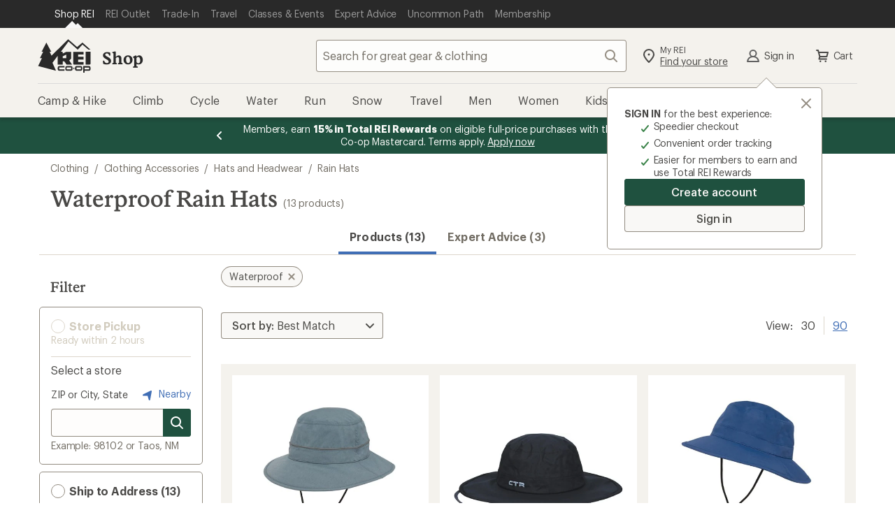

--- FILE ---
content_type: text/css
request_url: https://www.rei.com/search-ui/assets/716.64cf7ebf4382b500a1ff.css
body_size: 3402
content:
.product-tile{padding:1.6rem;position:relative;text-align:left}.product-tile__link{text-decoration:none}.product-tile__link:before{bottom:0;content:"";display:block;left:0;position:absolute;right:0;top:0}.product-tile__link:hover .product-tile__title--name{text-decoration:underline}.product-tile__link:focus{color:transparent;outline:none}.product-tile__link:focus:before{outline:.2rem solid Highlight;outline-color:-webkit-focus-ring-color;outline-offset:-4px}.product-tile__title{font-size:1.6rem;letter-spacing:-.16px;line-height:2.2rem;margin:8px 0 0}.product-tile__title,.product-tile__title--brand{align-items:center;font-family:Graphik,Helvetica Neue,sans-serif;font-style:normal;font-weight:400}.product-tile__title--brand{color:#0c0b08bf;display:flex;font-size:1.2rem;letter-spacing:-.08px;line-height:1.6rem;margin:8px 0 2px}.product-tile__title--name{color:#0c0b08bf;font-family:Graphik,Helvetica Neue,sans-serif;font-size:1.6rem;font-style:normal;font-weight:500;letter-spacing:0;line-height:2rem;margin-bottom:0;word-break:break-word}.product-tile__rating{margin:4px 0}.product-tile__price{align-items:center;display:flex;flex-direction:row;flex-wrap:wrap;font-family:Graphik,Helvetica Neue,sans-serif;font-size:1.4rem;font-style:normal;font-weight:400;left:0;letter-spacing:-.16px;line-height:1.8rem;margin-bottom:16px;width:100%}.product-tile__price div{margin-bottom:2px}.product-tile__price--sale-price{color:#c7370f}.product-tile__price--compare-price{margin-left:.6em;margin-right:.6em;text-decoration:line-through}.product-tile__img-wrap{display:flex;padding-top:100%;position:relative;width:100%}.product-tile__img{left:50%;max-height:100%;max-width:100%;object-fit:contain;position:absolute;top:50%;transform:translate(-50%,-50%);transition:opacity .2s}.sr-only{height:1px;margin:-1px;overflow:hidden;padding:0;position:absolute;width:1px;clip:rect(0,0,0,0);border:0}.productTileDetails{text-decoration:none}.simple-slider__list{display:grid;gap:0;grid-auto-columns:41.66%;grid-auto-flow:column;margin-bottom:1.2rem;margin-left:-1.6rem;padding-left:0}@media (min-width:768px){.simple-slider__list{grid-auto-columns:25%}}@media (min-width:1232px){.simple-slider__list--has-lg-bp{grid-auto-columns:16.66%}}.simple-slider__list-item{display:flex;flex:1 1 auto;flex-grow:0;flex-shrink:0;padding-left:1.6rem}@media (min-width:768px) and (max-width:991px){.simple-slider__list-item--hide-sm-md{display:none}}@media (min-width:992px) and (max-width:1231px){.simple-slider__list-item--hide-sm-md{display:none}}@media (min-width:992px){.simple-slider__list-item--hide-on-lg-up{display:none}}.simple-slider__list-item-inner{display:flex;flex:1 1 auto;height:auto;pointer-events:auto;width:100%}.simple-slider__list-item-inner>*{height:auto;width:inherit}.ie-edge-fix{overflow-x:scroll;overflow-y:hidden}@media (min-width:768px){.ie-edge-fix{overflow-x:hidden}}.allow-pointer-events{pointer-events:all}.recs-slider-container{position:relative}.recs-slider-heading-grid{display:grid}.recs-slider-heading{position:absolute;width:90%}.rr_carousel--hide-arrow-left .carousel-component__arrow--left,.rr_carousel--hide-arrow-right .carousel-component__arrow--right{visibility:hidden}.rr_carousel .carousel-component__slide-inner{height:100%}.rr_carousel .carousel-component__dots{display:inline-flex;float:right;margin-bottom:2rem;margin-right:10px}.rr_carousel .carousel-component__dots .carousel-component__dot-button--default{background-color:#f9f8f6;border:1px solid #928b80;border-radius:50%;height:8px;margin-right:8px;padding:initial;width:8px}.rr_carousel .carousel-component__dots .carousel-component__dot-button--active{background-color:#928b80}.carousel-component__dots,.carousel-component__dots-track{display:flex}.carousel-component__dots-track{list-style:none;margin:0 auto;overflow-x:scroll;padding:0;-ms-overflow-style:none;overflow:-moz-scrollbars-none;scrollbar-width:none}.carousel-component__dots-track::-webkit-scrollbar{height:0!important;width:0!important}.carousel-component__dot{position:relative}.carousel-component__dot-button{cursor:pointer}.carousel-component__dot-button--default{background-color:#f9f8f6;border:1px solid #928b80;border-radius:50%;height:26px;width:26px}.carousel-component__dot-button--active{background-color:#928b80}.carousel-component{overflow:hidden;position:relative}.carousel-component__track{backface-visibility:hidden;display:flex;list-style:none;margin:0;overflow:hidden;padding:0}.carousel-component__item{flex-shrink:0;float:left}.carousel-component__item:focus{outline:1px dotted #212121!important;outline:5px auto -webkit-focus-ring-color!important}.carousel-component__arrow{align-items:center;bottom:0;cursor:pointer;display:flex;justify-content:center;margin:auto;max-height:40px;max-width:40px;position:absolute;top:0;z-index:1}.carousel-component__arrow--disabled,.carousel-component__arrow:disabled{background-color:#f9f8f6!important;box-shadow:inset 0 0 0 .1rem #dcd6cb!important;color:#ffffff80;cursor:not-allowed;fill:#d1cbbd!important;border:none!important}.carousel-component__arrow--left{left:0}.carousel-component__arrow--right{right:0}.visually-hidden{height:1px;margin:-1px;overflow:hidden;padding:0;position:absolute;width:1px;clip:rect(0,0,0,0);border:0}.privacy-policy__wrapper[data-v-62fd729d]{font-family:Graphik,Graphik fallback,Helvetica Neue,sans-serif;font-size:1.2rem;font-style:normal;font-weight:400;letter-spacing:-.008rem;line-height:1.6rem;margin-top:2.4rem;text-align:center}.signup-form__input{margin:2.4rem 0 .8rem}.signup-form__input-help{padding:.2rem 0 0 1.2rem}.signup-form__input-error{display:inline}.signup-form--max-width{max-width:303px}@media (min-width:768px){.signup-form--max-width{margin:0 auto;max-width:360px}}.signup-form__buttons{padding-bottom:3.2rem;text-align:center}.signup-form__buttons-submit{padding-bottom:1.6rem}.signup-form__recaptcha{min-height:82px;padding-bottom:5px;padding-top:2.4rem;transform:scale(.77)}@media (min-width:768px){.signup-form__recaptcha{transform:scale(1)}}.signup-form__recaptcha .grecaptcha-badge{margin:0 auto}.message-wrapper{margin-bottom:3.2rem}.email-capture-modal--overlay-lighter{-webkit-backdrop-filter:initial;backdrop-filter:none;background-color:#1a1a1a99!important}.email-capture-modal__header{font-family:Stuart,Stuart fallback,Georgia,serif;font-size:2.8rem;font-style:normal;font-weight:500;letter-spacing:0;line-height:3.2rem;text-align:center}@media (min-width:768px){.email-capture-modal__header{font-family:Stuart,Stuart fallback,Georgia,serif;font-size:3.2rem;font-style:normal;font-weight:500;letter-spacing:0;line-height:3.6rem;margin:0 auto;max-width:430px}}.email-capture-modal__content{padding:1.6rem}@media (min-width:768px){.email-capture-modal__content{padding:3.2rem 4.8rem 4.8rem}}.email-capture-modal__text{font-family:Graphik,Graphik fallback,Helvetica Neue,sans-serif;font-size:1.4rem;font-style:normal;font-weight:400;letter-spacing:-.016rem;line-height:1.8rem;margin-top:.8rem;text-align:center}@media (min-width:768px){.email-capture-modal__text{font-family:Graphik,Graphik fallback,Helvetica Neue,sans-serif;font-size:1.6rem;font-style:normal;font-weight:400;letter-spacing:-.016rem;line-height:2.2rem}}.email-capture-modal__disclaimer{font-family:Graphik,Graphik fallback,Helvetica Neue,sans-serif;font-size:1.2rem;font-style:normal;font-weight:400;letter-spacing:-.008rem;line-height:1.6rem;text-align:center}.email-capture-modal__wrapper{padding:1.6rem}@media (max-width:767px){.email-capture-modal__wrapper div[role=dialog]{border-radius:.4rem;max-width:315px;min-height:auto;position:relative}}.body-overflow{overflow:visible!important;position:relative!important}@media (max-width:767px){.disruptor-modal__wrapper div[role=dialog]{border-radius:.4rem;bottom:auto;box-shadow:0 1.6rem 1.6rem #0c0b0833;left:auto;max-width:315px;min-height:auto;position:relative;right:auto;top:auto}}.disruptor-modal__overlay{-webkit-backdrop-filter:initial;backdrop-filter:none;background-color:#1a1a1a99!important}.cdr-label-wrapper_15-1-0{align-items:flex-start;background-color:var(--cdr-label-wrapper-background-color,var(--cdr-color-background-input-default,hsla(43,24%,94%,.15)));border-radius:.4rem;color:var(--cdr-label-wrapper-text-color,var(--cdr-color-text-input-label,rgba(12,11,8,.75)));display:inline-block;display:flex;flex-grow:1;font-family:Graphik,Graphik fallback,Helvetica Neue,sans-serif;font-size:1.6rem;font-style:normal;font-weight:400;letter-spacing:-.016rem;line-height:2.2rem;margin:0;padding:.8rem 1.2rem .8rem 3.2rem;position:relative;-webkit-user-select:none;-moz-user-select:none;user-select:none;width:100%}.cdr-label-wrapper__container_15-1-0{font-size:0;line-height:1}.cdr-label-wrapper_15-1-0 input{opacity:0;position:absolute;z-index:-1}.cdr-label-wrapper--primary_15-1-0:hover{background-color:var(--cdr-label-wrapper-primary-background-color-hover,var(--cdr-color-background-label-default-hover,#f9f8f6));cursor:pointer}.cdr-label-wrapper--primary_15-1-0:focus-within{background-color:var(--cdr-label-wrapper-primary-background-color-focus,var(--cdr-color-background-label-default-focus,#f9f8f6));box-shadow:inset 0 0 0 .2rem var(--cdr-label-wrapper-primary-focus-box-shadow-color,var(--cdr-color-border-label-default-focus,#20201d))}.cdr-label-wrapper--primary_15-1-0:active{background-color:var(--cdr-label-wrapper-primary-background-color-active,var(--cdr-color-background-label-default-active,#edeae3))}.cdr-label-wrapper--secondary_15-1-0{background-color:var(--cdr-label-wrapper-secondary-background-color,var(--cdr-color-background-input-default,hsla(43,24%,94%,.15)))}.cdr-label-wrapper--secondary_15-1-0:hover{background-color:var(--cdr-label-wrapper-secondary-background-color-hover,var(--cdr-color-background-label-secondary-hover,hsla(0,0%,100%,.75)));cursor:pointer}.cdr-label-wrapper--secondary_15-1-0:focus-within{background-color:var(--cdr-label-wrapper-secondary-background-color-focus,var(--cdr-color-background-label-secondary-focus,hsla(0,0%,100%,.75)))}.cdr-label-wrapper--secondary_15-1-0:active{background-color:var(--cdr-label-wrapper-secondary-background-color-active,var(--cdr-color-background-label-secondary-active,#fff))}.cdr-label-wrapper--disabled_15-1-0{color:var(--cdr-label-wrapper-text-color-disabled,var(--cdr-color-text-input-disabled,#d1cbbd))!important;cursor:not-allowed!important}.cdr-label-wrapper--disabled_15-1-0:active,.cdr-label-wrapper--disabled_15-1-0:focus-within,.cdr-label-wrapper--disabled_15-1-0:hover{background-color:var(--cdr-label-wrapper-background-color-disabled,var(--cdr-color-background-input-default,hsla(43,24%,94%,.15)))!important}.cdr-label-wrapper--disabled_15-1-0 .cdr-label-wrapper__figure_15-1-0{cursor:not-allowed!important}.cdr-label-wrapper__figure_15-1-0{background-color:var(--cdr-form-figure-background-color,var(--cdr-color-background-input-default,hsla(43,24%,94%,.15)));border-radius:.4rem;box-shadow:0 0 0 .1rem var(--cdr-form-figure-box-shadow-color,var(--cdr-color-border-input-default,#928b80));height:1.6rem;left:.8rem;position:absolute;top:1.1rem;transition:box-shadow .2s cubic-bezier(.15,0,.15,0);width:1.6rem}.cdr-label-wrapper__figure_15-1-0:after{height:.4rem;width:.4rem}.cdr-label-wrapper__content_15-1-0{-webkit-user-select:text;-moz-user-select:text;user-select:text}.cdr-label-wrapper--hide-figure_15-1-0{padding-left:0}.cdr-label-wrapper--hide-figure_15-1-0>.cdr-label-wrapper__figure_15-1-0{display:none}.cdr-label-wrapper--hide-figure_15-1-0>.cdr-checkbox__svg-box_15-1-0 svg{fill:transparent!important}.cdr-label-wrapper--small_15-1-0{font-family:Graphik,Graphik fallback,Helvetica Neue,sans-serif;font-size:1.4rem;font-style:normal;font-weight:400;letter-spacing:-.016rem;line-height:1.8rem;padding-left:3.2rem}.cdr-label-wrapper--small_15-1-0>.cdr-label-wrapper__figure_15-1-0{height:1.6rem;width:1.6rem}.cdr-label-wrapper--small_15-1-0>.cdr-label-wrapper__figure_15-1-0:after{height:.4rem;width:.4rem}.cdr-label-wrapper--medium_15-1-0{font-family:Graphik,Graphik fallback,Helvetica Neue,sans-serif;font-size:1.6rem;font-style:normal;font-weight:400;letter-spacing:-.016rem;line-height:2.2rem;padding-left:3.2rem}.cdr-label-wrapper--medium_15-1-0>.cdr-label-wrapper__figure_15-1-0{height:1.6rem;width:1.6rem}.cdr-label-wrapper--medium_15-1-0>.cdr-label-wrapper__figure_15-1-0:after{height:.4rem;width:.4rem}.cdr-label-wrapper--large_15-1-0{font-family:Graphik,Graphik fallback,Helvetica Neue,sans-serif;font-size:1.6rem;font-style:normal;font-weight:400;letter-spacing:-.016rem;line-height:2.2rem;padding-left:3.6rem}.cdr-label-wrapper--large_15-1-0>.cdr-label-wrapper__figure_15-1-0{height:2rem;width:2rem}.cdr-label-wrapper--large_15-1-0>.cdr-label-wrapper__figure_15-1-0 .cdr-checkbox__checkbox-box_15-1-0,.cdr-label-wrapper--large_15-1-0>.cdr-label-wrapper__figure_15-1-0:after{height:.5rem;width:.5rem}.cdr-label-wrapper--large_15-1-0 .cdr-checkbox__checkbox-box_15-1-0{height:2rem;width:2rem}.cdr-label-wrapper--large_15-1-0 .cdr-checkbox__svg-box_15-1-0 svg{height:2rem;left:0;top:-1.7rem;width:2rem}@media (min-width:0) and (max-width:767px){.cdr-label-wrapper--small\@xs_15-1-0{font-family:Graphik,Graphik fallback,Helvetica Neue,sans-serif;font-size:1.4rem;font-style:normal;font-weight:400;letter-spacing:-.016rem;line-height:1.8rem;padding-left:3.2rem}.cdr-label-wrapper--small\@xs_15-1-0>.cdr-label-wrapper__figure_15-1-0{height:1.6rem;width:1.6rem}.cdr-label-wrapper--small\@xs_15-1-0>.cdr-label-wrapper__figure_15-1-0:after{height:.4rem;width:.4rem}.cdr-label-wrapper--medium\@xs_15-1-0{font-family:Graphik,Graphik fallback,Helvetica Neue,sans-serif;font-size:1.6rem;font-style:normal;font-weight:400;letter-spacing:-.016rem;line-height:2.2rem;padding-left:3.2rem}.cdr-label-wrapper--medium\@xs_15-1-0>.cdr-label-wrapper__figure_15-1-0{height:1.6rem;width:1.6rem}.cdr-label-wrapper--medium\@xs_15-1-0>.cdr-label-wrapper__figure_15-1-0:after{height:.4rem;width:.4rem}.cdr-label-wrapper--large\@xs_15-1-0{font-family:Graphik,Graphik fallback,Helvetica Neue,sans-serif;font-size:1.6rem;font-style:normal;font-weight:400;letter-spacing:-.016rem;line-height:2.2rem;padding-left:3.6rem}.cdr-label-wrapper--large\@xs_15-1-0>.cdr-label-wrapper__figure_15-1-0{height:2rem;width:2rem}.cdr-label-wrapper--large\@xs_15-1-0>.cdr-label-wrapper__figure_15-1-0 .cdr-checkbox__checkbox-box_15-1-0,.cdr-label-wrapper--large\@xs_15-1-0>.cdr-label-wrapper__figure_15-1-0:after{height:.5rem;width:.5rem}.cdr-label-wrapper--large\@xs_15-1-0 .cdr-checkbox__checkbox-box_15-1-0{height:2rem;width:2rem}.cdr-label-wrapper--large\@xs_15-1-0 .cdr-checkbox__svg-box_15-1-0 svg{height:2rem;left:0;top:-1.7rem;width:2rem}}@media (min-width:768px) and (max-width:991px){.cdr-label-wrapper--small\@sm_15-1-0{font-family:Graphik,Graphik fallback,Helvetica Neue,sans-serif;font-size:1.4rem;font-style:normal;font-weight:400;letter-spacing:-.016rem;line-height:1.8rem;padding-left:3.2rem}.cdr-label-wrapper--small\@sm_15-1-0>.cdr-label-wrapper__figure_15-1-0{height:1.6rem;width:1.6rem}.cdr-label-wrapper--small\@sm_15-1-0>.cdr-label-wrapper__figure_15-1-0:after{height:.4rem;width:.4rem}.cdr-label-wrapper--medium\@sm_15-1-0{font-family:Graphik,Graphik fallback,Helvetica Neue,sans-serif;font-size:1.6rem;font-style:normal;font-weight:400;letter-spacing:-.016rem;line-height:2.2rem;padding-left:3.2rem}.cdr-label-wrapper--medium\@sm_15-1-0>.cdr-label-wrapper__figure_15-1-0{height:1.6rem;width:1.6rem}.cdr-label-wrapper--medium\@sm_15-1-0>.cdr-label-wrapper__figure_15-1-0:after{height:.4rem;width:.4rem}.cdr-label-wrapper--large\@sm_15-1-0{font-family:Graphik,Graphik fallback,Helvetica Neue,sans-serif;font-size:1.6rem;font-style:normal;font-weight:400;letter-spacing:-.016rem;line-height:2.2rem;padding-left:3.6rem}.cdr-label-wrapper--large\@sm_15-1-0>.cdr-label-wrapper__figure_15-1-0{height:2rem;width:2rem}.cdr-label-wrapper--large\@sm_15-1-0>.cdr-label-wrapper__figure_15-1-0 .cdr-checkbox__checkbox-box_15-1-0,.cdr-label-wrapper--large\@sm_15-1-0>.cdr-label-wrapper__figure_15-1-0:after{height:.5rem;width:.5rem}.cdr-label-wrapper--large\@sm_15-1-0 .cdr-checkbox__checkbox-box_15-1-0{height:2rem;width:2rem}.cdr-label-wrapper--large\@sm_15-1-0 .cdr-checkbox__svg-box_15-1-0 svg{height:2rem;left:0;top:-1.7rem;width:2rem}}@media (min-width:992px) and (max-width:1231px){.cdr-label-wrapper--small\@md_15-1-0{font-family:Graphik,Graphik fallback,Helvetica Neue,sans-serif;font-size:1.4rem;font-style:normal;font-weight:400;letter-spacing:-.016rem;line-height:1.8rem;padding-left:3.2rem}.cdr-label-wrapper--small\@md_15-1-0>.cdr-label-wrapper__figure_15-1-0{height:1.6rem;width:1.6rem}.cdr-label-wrapper--small\@md_15-1-0>.cdr-label-wrapper__figure_15-1-0:after{height:.4rem;width:.4rem}.cdr-label-wrapper--medium\@md_15-1-0{font-family:Graphik,Graphik fallback,Helvetica Neue,sans-serif;font-size:1.6rem;font-style:normal;font-weight:400;letter-spacing:-.016rem;line-height:2.2rem;padding-left:3.2rem}.cdr-label-wrapper--medium\@md_15-1-0>.cdr-label-wrapper__figure_15-1-0{height:1.6rem;width:1.6rem}.cdr-label-wrapper--medium\@md_15-1-0>.cdr-label-wrapper__figure_15-1-0:after{height:.4rem;width:.4rem}.cdr-label-wrapper--large\@md_15-1-0{font-family:Graphik,Graphik fallback,Helvetica Neue,sans-serif;font-size:1.6rem;font-style:normal;font-weight:400;letter-spacing:-.016rem;line-height:2.2rem;padding-left:3.6rem}.cdr-label-wrapper--large\@md_15-1-0>.cdr-label-wrapper__figure_15-1-0{height:2rem;width:2rem}.cdr-label-wrapper--large\@md_15-1-0>.cdr-label-wrapper__figure_15-1-0 .cdr-checkbox__checkbox-box_15-1-0,.cdr-label-wrapper--large\@md_15-1-0>.cdr-label-wrapper__figure_15-1-0:after{height:.5rem;width:.5rem}.cdr-label-wrapper--large\@md_15-1-0 .cdr-checkbox__checkbox-box_15-1-0{height:2rem;width:2rem}.cdr-label-wrapper--large\@md_15-1-0 .cdr-checkbox__svg-box_15-1-0 svg{height:2rem;left:0;top:-1.7rem;width:2rem}}@media (min-width:1232px){.cdr-label-wrapper--small\@lg_15-1-0{font-family:Graphik,Graphik fallback,Helvetica Neue,sans-serif;font-size:1.4rem;font-style:normal;font-weight:400;letter-spacing:-.016rem;line-height:1.8rem;padding-left:3.2rem}.cdr-label-wrapper--small\@lg_15-1-0>.cdr-label-wrapper__figure_15-1-0{height:1.6rem;width:1.6rem}.cdr-label-wrapper--small\@lg_15-1-0>.cdr-label-wrapper__figure_15-1-0:after{height:.4rem;width:.4rem}.cdr-label-wrapper--medium\@lg_15-1-0{font-family:Graphik,Graphik fallback,Helvetica Neue,sans-serif;font-size:1.6rem;font-style:normal;font-weight:400;letter-spacing:-.016rem;line-height:2.2rem;padding-left:3.2rem}.cdr-label-wrapper--medium\@lg_15-1-0>.cdr-label-wrapper__figure_15-1-0{height:1.6rem;width:1.6rem}.cdr-label-wrapper--medium\@lg_15-1-0>.cdr-label-wrapper__figure_15-1-0:after{height:.4rem;width:.4rem}.cdr-label-wrapper--large\@lg_15-1-0{font-family:Graphik,Graphik fallback,Helvetica Neue,sans-serif;font-size:1.6rem;font-style:normal;font-weight:400;letter-spacing:-.016rem;line-height:2.2rem;padding-left:3.6rem}.cdr-label-wrapper--large\@lg_15-1-0>.cdr-label-wrapper__figure_15-1-0{height:2rem;width:2rem}.cdr-label-wrapper--large\@lg_15-1-0>.cdr-label-wrapper__figure_15-1-0 .cdr-checkbox__checkbox-box_15-1-0,.cdr-label-wrapper--large\@lg_15-1-0>.cdr-label-wrapper__figure_15-1-0:after{height:.5rem;width:.5rem}.cdr-label-wrapper--large\@lg_15-1-0 .cdr-checkbox__checkbox-box_15-1-0{height:2rem;width:2rem}.cdr-label-wrapper--large\@lg_15-1-0 .cdr-checkbox__svg-box_15-1-0 svg{height:2rem;left:0;top:-1.7rem;width:2rem}}.cdr-checkbox__svg-box_15-1-0{position:relative;right:2.8rem;top:2rem}.cdr-checkbox__svg-box_15-1-0 svg{fill:transparent;height:1.6rem;left:.35rem;position:absolute;top:-1.7rem;width:1.6rem;z-index:1}.cdr-checkbox__input_15-1-0:checked~.cdr-label-wrapper__figure_15-1-0{background-color:var(--cdr-form-figure-checkbox-background-color-checked,var(--cdr-color-background-input-default-selected,#4e4d49));background-repeat:no-repeat;box-shadow:inset 0 0 0 .1rem var(--cdr-form-figure-checkbox-box-shadow-checked,var(--cdr-color-border-input-default-selected,#4e4d49))}.cdr-checkbox__input_15-1-0:checked~.cdr-checkbox__svg-box_15-1-0 svg{fill:var(--cdr-form-figure-checkbox-fill-checked,var(--cdr-color-icon-checkbox-default-selected,#fff))}.cdr-checkbox__input_15-1-0[indeterminate]~.cdr-label-wrapper__figure_15-1-0{box-shadow:inset 0 0 0 .1rem #4e4d49}.cdr-checkbox__input_15-1-0[indeterminate]~.cdr-label-wrapper__figure_15-1-0:after{background-color:#4e4d49;border-radius:.2rem;content:"";height:.2rem;left:50%;position:absolute;top:50%;transform:translate(-50%,-50%);width:.8rem}.cdr-checkbox_15-1-0:hover .cdr-label-wrapper__figure_15-1-0{background-color:var(--cdr-form-figure-checkbox-background-hover,var(--cdr-color-background-input-default-hover,#f9f8f6));box-shadow:inset 0 0 0 .1rem var(--cdr-form-figure-checkbox-box-shadow-hover,var(--cdr-color-border-input-default-hover,#20201d)),0 0 0 .1rem var(--cdr-form-figure-checkbox-box-shadow-hover,var(--cdr-color-border-input-default-hover,#20201d));cursor:pointer}.cdr-checkbox_15-1-0:hover .cdr-checkbox__input_15-1-0:checked~.cdr-label-wrapper__figure_15-1-0{background-color:var(--cdr-form-figure-checkbox-checked-background-hover,var(--cdr-color-background-input-default-selected-hover,#928b80));box-shadow:inset 0 0 0 .1rem var(--cdr-form-figure-checkbox-checked-box-shadow-hover,var(--cdr-color-border-input-default-selected-hover,#4e4d49)),0 0 0 .1rem var(--cdr-form-figure-checkbox-checked-hover-box-shadow,var(--cdr-color-border-input-default-selected-hover,#4e4d49))}.cdr-checkbox_15-1-0:hover .cdr-checkbox__input_15-1-0:checked~.cdr-checkbox__svg-box_15-1-0 svg{fill:var(--cdr-form-figure-checkbox-fill-checked-hover,var(--cdr-color-icon-checkbox-default-selected-hover,#fff))}.cdr-checkbox_15-1-0:hover .cdr-checkbox__input_15-1-0[indeterminate]~.cdr-label-wrapper__figure_15-1-0{box-shadow:inset 0 0 0 .2rem #4e4d49}.cdr-checkbox_15-1-0:hover .cdr-checkbox__input_15-1-0[indeterminate]~.cdr-label-wrapper__figure_15-1-0:after{background-color:#fff}.cdr-checkbox__input_15-1-0:disabled~.cdr-label-wrapper__figure_15-1-0{background-color:var(--cdr-form-figure-checkbox-background-disabled,var(--cdr-color-background-input-default-disabled,#f9f8f6))!important;background-image:none!important;box-shadow:inset 0 0 0 .1rem var(--cdr-form-figure-checkbox-box-shadow-disabled,var(--cdr-color-border-input-default-disabled,#d1cbbd))!important}.cdr-checkbox__input_15-1-0:disabled~.cdr-checkbox__svg-box_15-1-0 svg{fill:transparent!important}.cdr-checkbox__input_15-1-0:disabled:checked~.cdr-label-wrapper__figure_15-1-0{background-color:var(--cdr-form-figure-checkbox-background-checked-disabled,var(--cdr-color-background-input-default-disabled,#f9f8f6))!important}.cdr-checkbox__input_15-1-0:disabled:active~.cdr-checkbox__svg-box_15-1-0 svg{fill:transparent}.cdr-checkbox__input_15-1-0:disabled[indeterminate]~.cdr-label-wrapper__figure_15-1-0{box-shadow:inset 0 0 0 .1rem #d1cbbd!important}.cdr-checkbox__input_15-1-0:disabled[indeterminate]~.cdr-label-wrapper__figure_15-1-0:after{background-color:#f9f8f6!important}.cdr-checkbox_15-1-0:active .cdr-checkbox__input_15-1-0:checked~.cdr-label-wrapper__figure_15-1-0,.cdr-checkbox_15-1-0:active .cdr-label-wrapper__figure_15-1-0{background-color:var(--cdr-form-figure-checkbox-background-active,var(--cdr-color-background-input-default-active,#f9f8f6));box-shadow:inset 0 0 0 .1rem var(--cdr-form-figure-checkbox-box-shadow-active,var(--cdr-color-border-input-default-active,#4e4d49)),0 0 0 .1rem var(--cdr-form-figure-checkbox-box-shadow-active,var(--cdr-color-border-input-default-active,#4e4d49))}.cdr-checkbox_15-1-0:active .cdr-checkbox__svg-box_15-1-0 svg{fill:var(--cdr-form-figure-checkbox-fill-active,var(--cdr-color-icon-checkbox-default-selected-active))}.cdr-checkbox_15-1-0:active .cdr-checkbox__input_15-1-0[indeterminate]~.cdr-label-wrapper__figure_15-1-0:after{content:none}.cdr-checkbox__input_15-1-0:focus~.cdr-label-wrapper__figure_15-1-0{background-color:var(--cdr-form-figure-checkbox-background-focus,var(--cdr-color-background-input-default-focus,#f9f8f6));box-shadow:inset 0 0 0 .1rem var(--cdr-form-figure-checkbox-box-shadow-focus,var(--cdr-color-border-input-default-active,#4e4d49)),0 0 0 .1rem var(--cdr-form-figure-checkbox-box-shadow-focus,var(--cdr-color-border-input-default-active,#4e4d49))}.cdr-checkbox__input_15-1-0:focus:checked~.cdr-label-wrapper__figure_15-1-0{background-color:var(--cdr-form-figure-checkbox-background-checked-focus,var(--cdr-color-background-input-default-selected-focus,#928b80))}
/*# sourceMappingURL=716.64cf7ebf4382b500a1ff.css.map*/

--- FILE ---
content_type: application/javascript
request_url: https://www.rei.com/De_L/CbaX/0yYyz/NY/eYg/itEaXtbtXrhcp4b95Q/X1wmHWwPBQ/bS/tkKEE4BXEB
body_size: 167950
content:
(function(){if(typeof Array.prototype.entries!=='function'){Object.defineProperty(Array.prototype,'entries',{value:function(){var index=0;const array=this;return {next:function(){if(index<array.length){return {value:[index,array[index++]],done:false};}else{return {done:true};}},[Symbol.iterator]:function(){return this;}};},writable:true,configurable:true});}}());(function(){XJ();W0L();brL();var RH=function(vk,LO){return vk instanceof LO;};var bk=function(){return sH.apply(this,[mJ,arguments]);};var Ng=function(Zr,hq){return Zr==hq;};var lW=function(){U3=[];};function W0L(){rL=+ ! +[],PY=+[],ZE=+ ! +[]+! +[]+! +[]+! +[]+! +[],Mv=+ ! +[]+! +[]+! +[],LL=+ ! +[]+! +[]+! +[]+! +[]+! +[]+! +[],hN=+ ! +[]+! +[]+! +[]+! +[]+! +[]+! +[]+! +[],xE=! +[]+! +[],Ed=[+ ! +[]]+[+[]]-+ ! +[]-+ ! +[],vd=[+ ! +[]]+[+[]]-+ ! +[],sJ=! +[]+! +[]+! +[]+! +[],vJ=[+ ! +[]]+[+[]]-[];}var Jt=function(){xU=["2\r/B#\"",")U:\'\x07E].","!^\v\x3fB","Qf+E\\)[FM\x40)_","[","M2D([yy%%P\b%V0","8\b24","$9b","a","\fE!H\x3f\b:#","gJ8D","[","F&_+J","q8\"+:`;","8E1","M\"_,\v","!","*X]L2\\","\\<T","-iNd","n\b6X>^<H#!8\n u(","C\tX","\r#","yuz","\f=0","C#\x40","&W","SO\f","\rV\'=[Ka\vaK ha}F/4P3|%}U&)XA","oh\v<4.}.2;$f*l\vgniK#U\x07=+D<G&;>\x3fB\t3M\x07Cm{\x07[w\t[tg","_VK","/D\'B #4\" S34A7W;_","VXu","R1G","=4%y[U.","FD\t%W\v5)H","3\x07G[1U","1r2o8^-XA","\t!%\n ","\b!J(\"[","\x40\r\\9zVKX>","Fsoz.tlxKf!zB3JM(kbO,f-\x403e","AO\x00/G\x079^\'H#/6#\f>D&)\x072z3","R$lN\f4P","[<C)\v","2^$XFY\b-^>","&D7","V\v]","9B AVX","A\f\x40^=EZO","*F\x07W>y=RAK/C","PJ)_;R","T\f^8D","x0U9>6>+B","I%R\t9#T","\x00#Q\t\x07GJ.","^]D\b2f\v\x3f8D","o$\\\b\\/o:TAC4n.\"O","z32\b","\r\v","\x3fV__\bW","C)EMe","^O","%U","!e\r#5T\r\\","1L4",".|\x07","-X<[([\x3f98\x00 D","C","\b","u27T\x00\x3f>E#H\x3f$6#\f>D\x3f(","X","C(\b","=EJ\n4P>!I;Ym\f!9\n;D\x40\']^V//^]K,H","jZh","=U<!A:X)Q","VP1","\"/S\v1#","T(B","\")QJ","$X\"4\x07*B\t\v#7F\x07W>u1RP_/C","V\\.C UZF4HO>:I;Y>",",(","L2B",":7r;f|e","X)X\'V^O","ZG",":U=rK^\b.B\v4\"","kEn",":G\"CKE\'\x40AK0T","\f","\"_$7=\x00","n1> I;D8# b)P\f","/\\6#","","Y/A","%V\x3fZ,TG\n=,D2\"q","C^<D&E","_3^_F\f`u\x07=-Y9Ym+ 6H\'^","K#T/","!}X/D+RR^9)\\\x07(8M8]",",[VG\b.E$. \x40I","\'\b3c","# T\x3f\x3fq","-X","T","\r)AK9_>Y",">\\ R]^%%X38","P_8S=^EO99A\x07","J8D\bCGX\"D>","+!97+C2","0\x3fU\'\r","[$\b78\t\'D.2\vP",">8M<A","<Y","Qd}HMLjGG","#\x00*E","_&Y>","\\)>YcX0T/5h0^.\t%%\n<C","b+6#\x00+^#(F","=1>\x07+q!0PM","(I3D#,\'>+B","ZVN!u\x07-%O0^","&P\v7)H]\x3f:\f\x3f","7\r","\f*e+)","R\t","(","ay\x00|WQd","\x40q","L,]+\x3f","\t4$\t:\")P\fU%GVX","!E5G\n","a\f6k","D&\b","4A0V9U","*T\n\\Y,[W","!H5\'4","]","E","<C>!\x00>\\#\x07[\nm8H=","8_1","BT*Y-C[Mw\x07U+4","\x07|","+Z\\}q*E\\H\f4","=XFI%_","(Z","\nv","\t\vA\vK8c<GCE4T\b%K;L!"," \\\rQ","/D\f\x3f",".\x3f\\0C)\f8\x00\"T",")P","\"H/!1\r`4)[\\>D X]","6P}8\x40=_",">\v<%","_O\'E\n","WL8D&XGB","%SK0u$VZF,$U>\x3f_","C\v2\\#/8^","$","\\8]","\b\b00\t:X03\r[3X3Y9B_K)^\f","`2/GD \\=)\t","5V","W9uU\'SVX\b2","n\b6X>C!D\"9#4\v:","<M\'^(2!","0\x3f+Bt","\n4\f","F0X","UL","s\vW>D X]","o\x3f\n#\bGO8BREK5P>","\b\'(","","\tY2^=zV^)R","}l7\v","s\n]\x3f\b::","4<I;","P","!S",">8e!H ","6","f\nK4^.cRM"," =\tU/yJ)","zD!]\v\x3fD4_,\b0# <B","C!VAO\t^0)^C!0<_","N\'L#","!0=","14\t:","3\x00!)eF","DVX)R\x07\f#^>H\x3f","4CVAK\x00\t_: E1","2^%XRN\b.U","&","2\b\x3f","/ZI",".\x40(Y",":\b","K2p%A0_","b","3E%[","^E\t%]","C(G!X9T CZE!]=1\x3fs9B,1","B]A/F\f",":\x07","%V{4_$RGX#b\v<\"M9","P\fT.",")\n<2\x00U\r4","\'\tP\\/Q=^\\D","7$",">:E6H\t\b4",">X(YTO","5WU","/T\nZ5u1TVZ)^\f","T 9","jx","%XRN.V","e1j\t","\v 6\f t\t\'","!\t","v\r4+\x400\r>q5\"E\x07(J \\\\2R]N\b2T","m\b.T:8C\'k8!8\n ","M Y\"8!\t+D","\"-","-B&SFI","\x3f_=","SZY!E3\tZ0C9","O8^-XA","M","PV^,4E2.Y!H","#U\r","U","5:&w\':-1"];};var tr=function(P3){return void P3;};var mD=function(mr){var Iz='';for(var q0=0;q0<mr["length"];q0++){Iz+=mr[q0]["toString"](16)["length"]===2?mr[q0]["toString"](16):"0"["concat"](mr[q0]["toString"](16));}return Iz;};var mt=function(xq){if(xq===undefined||xq==null){return 0;}var X8=xq["toLowerCase"]()["replace"](/[^a-z]+/gi,'');return X8["length"];};var AH=function(){return Ic.apply(this,[S,arguments]);};var Wf=function(J9,cf){return J9===cf;};var b8=function(tf,Tq){return tf|Tq;};var UW=function(){lq=["\x6c\x65\x6e\x67\x74\x68","\x41\x72\x72\x61\x79","\x63\x6f\x6e\x73\x74\x72\x75\x63\x74\x6f\x72","\x6e\x75\x6d\x62\x65\x72"];};var Uk=function(){return ["\x61\x70\x70\x6c\x79","\x66\x72\x6f\x6d\x43\x68\x61\x72\x43\x6f\x64\x65","\x53\x74\x72\x69\x6e\x67","\x63\x68\x61\x72\x43\x6f\x64\x65\x41\x74"];};var Gk=function(HW,Lg){var DD=x7["Math"]["round"](x7["Math"]["random"]()*(Lg-HW)+HW);return DD;};var wq=function(jU){return -jU;};var Fr=function(){if(x7["Date"]["now"]&&typeof x7["Date"]["now"]()==='number'){return x7["Math"]["round"](x7["Date"]["now"]()/1000);}else{return x7["Math"]["round"](+new (x7["Date"])()/1000);}};var MH=function(Tt){return x7["Math"]["floor"](x7["Math"]["random"]()*Tt["length"]);};var n8=function(TK){var nq=0;for(var Cz=0;Cz<TK["length"];Cz++){nq=nq+TK["charCodeAt"](Cz);}return nq;};var JU=function(){return sH.apply(this,[kN,arguments]);};var zq=function(VU){return !VU;};var Eq=function(){return sH.apply(this,[l4,arguments]);};var ct=function(){return Ic.apply(this,[jl,arguments]);};var jK=function(){return ["\x6c\x65\x6e\x67\x74\x68","\x41\x72\x72\x61\x79","\x63\x6f\x6e\x73\x74\x72\x75\x63\x74\x6f\x72","\x6e\x75\x6d\x62\x65\x72"];};var cq=function(Fk){var CH=Fk%4;if(CH===2)CH=3;var Wq=42+CH;var lH;if(Wq===42){lH=function Nr(NU,Z3){return NU*Z3;};}else if(Wq===43){lH=function VK(fk,qH){return fk+qH;};}else{lH=function Ff(lt,nk){return lt-nk;};}return lH;};var dU=function(){var QU;if(typeof x7["window"]["XMLHttpRequest"]!=='undefined'){QU=new (x7["window"]["XMLHttpRequest"])();}else if(typeof x7["window"]["XDomainRequest"]!=='undefined'){QU=new (x7["window"]["XDomainRequest"])();QU["onload"]=function(){this["readyState"]=4;if(this["onreadystatechange"] instanceof x7["Function"])this["onreadystatechange"]();};}else{QU=new (x7["window"]["ActiveXObject"])('Microsoft.XMLHTTP');}if(typeof QU["withCredentials"]!=='undefined'){QU["withCredentials"]=true;}return QU;};var qz=function(){return x7["Math"]["floor"](x7["Math"]["random"]()*100000+10000);};var rr=function(q3,Ar){return q3<<Ar;};var Fz=function(){return x7["window"]["navigator"]["userAgent"]["replace"](/\\|"/g,'');};var Oq=function(){return ["\x6c\x65\x6e\x67\x74\x68","\x41\x72\x72\x61\x79","\x63\x6f\x6e\x73\x74\x72\x75\x63\x74\x6f\x72","\x6e\x75\x6d\x62\x65\x72"];};var Vr=function dr(T3,Qf){var Tr=dr;for(T3;T3!=Fj;T3){switch(T3){case bl:{qf=vr-b3-vf+gU*EK;S8=bD*vf*br-jH-gU;tk=S3+gU*vr-bD-b3;JO=S3+vr*jH*Uc+br;tt=Bt*br*VW*vr-S3;l0=br+gU*VW-EK-Bt;T3=U5;}break;case kJ:{nO=gU*EK-bD*jH-vf;T3-=s5;Nq=W3*Zz-YH-JD+nO+bU;xW=jH*vr*br*vf-Bt;tq=Bt-EK-vf+Uc*gU;Jk=vr-bD+Uc*EK*jH;Tz=vr+b3*jH*br-S3;}break;case m2:{P0=b3*bD*EK-S3;jt=gU*Uc+jH-VW*vr;Kr=S3+gU*vf-br*Uc;T3+=xl;sU=EK*gU-S3+vf*br;wh=Uc*b3*VW+vr*EK;Wc=bD*VW+gU+br+Bt;}break;case DN:{FD=bD*VW+vf+gU*vr;d9=vr+gU*jH+b3*Uc;pk=Uc-b3*vf+gU*S3;zk=vf+vr*gU-bD;AK=bD+gU*VW-Uc*br;K8=vf*br+b3*Uc*VW;T3=S5;}break;case Zl:{FK=gU*vf*b3-bD+Bt;Rq=bD+VW*jH*Uc+S3;cz=bD*Uc+gU+VW*EK;TU=bD+Uc*VW*vf+br;T3-=Ul;Th=gU*br-Bt+bD-S3;gq=EK*vf*bD-Uc+jH;pW=br*vf+bD*VW+vr;m0=Uc*jH*br-VW*Bt;}break;case U2:{Hq=jH+gU*Bt*Uc+bD;T3=rL;R3=bD+VW-EK+vr*gU;G9=br*gU-S3*VW+vr;b0=Uc*jH*b3*vr+S3;}break;case gF:{T3+=p5;I3=gU*Uc-bD+br+vr;rU=bD*jH*b3-vf-Bt;WH=VW*gU-b3-EK*bD;bz=vr*EK+br*gU;}break;case bs:{IH=gU*Uc-b3+vr;tK=EK+vr*VW*Uc+bD;T3=Mh;MM=EK*gU+jH+VW*vr;Rx=b3*br*bD+jH-vr;}break;case x2:{Ip=VW*vr*vf*br-jH;T3-=dN;rb=br*b3-Bt+gU+Uc;Fp=gU*VW+vf-vr-Uc;Sc=Bt*Uc+gU+jH+vr;RR=vr*gU+Uc+Bt;}break;case wY:{return GC;}break;case Wv:{wb=jH*Uc*vr-b3+EK;T3-=fj;vp=vr-EK-br+jH*bD;SZ=Uc*gU-br*Bt;Nx=b3+vr+gU*EK-jH;gS=jH+Uc*vf*VW;}break;case lv:{zP=bD+vr+gU*Uc-jH;T3+=sJ;zM=b3*vr-Uc+gU*S3;zX=Bt-VW+gU*vr;Wp=Uc+gU*Bt*EK-bD;BS=jH+VW*vf*vr*br;WC=EK*vr*S3*br+Bt;pM=jH*S3+Uc*EK*vr;KP=vr*EK*br*S3+vf;}break;case Hj:{qR=gU*vr+bD-Uc-Bt;dP=vr*gU-Uc+S3-bD;zx=Bt-vr+gU*Uc-br;JX=gU*EK+vr+VW*br;UT=Bt*bD*jH*b3+VW;b6=jH+b3*S3*bD-Bt;T3=zF;}break;case Wd:{sS=VW+S3*bD*b3-gU;Hm=vr+VW*Uc*b3-jH;WT=jH*VW-br+S3+gU;mR=gU+vf*vr+b3*bD;ZX=bD*vr+jH+Uc;zb=Uc*b3*S3*vf-bD;sZ=Bt-vr+EK*Uc*vf;T3=dN;nm=vf+Uc*VW-EK+gU;}break;case Md:{Tb=VW+bD+br+gU+jH;cM=EK*br+vr+gU*jH;kQ=br*bD-S3*VW;vT=EK*br+Uc+gU+jH;TC=gU-Bt+VW*EK-Uc;KI=b3*gU-Uc*S3-vf;T3=Qv;Wx=vr-Uc+gU*b3-bD;}break;case nY:{lG=gU*Uc-b3-VW*vf;ZS=br*gU+Bt+EK;qQ=gU*S3-vf+Uc*vr;J1=Uc*vf*bD-br;nc=Uc+S3+bD*jH+gU;T3+=MY;dS=gU*br+S3+jH+bD;RS=jH*vf*bD-VW*Bt;kR=gU*Uc+vf-jH-bD;}break;case RF:{if(Ix(KS,DX)){do{GC+=Yw[KS];KS--;}while(Ix(KS,DX));}T3=wY;}break;case U4:{while(Ix(vI,DX)){var n6=wp(Jx(MZ(vI,O6),tw[Jx(tw.length,Bt)]),jR.length);var Nw=jG(DR,vI);var hP=jG(jR,n6);vS+=Ic(ZN,[b8(pS(XG(Nw),hP),pS(XG(hP),Nw))]);vI--;}T3+=g5;}break;case O:{VM=Bt+br*vr*bD-jH;Zw=VW*Uc*EK;bG=Uc*bD-EK-S3*br;vC=vf*gU-S3+EK*bD;T3+=BE;}break;case O7:{nG=vf*br+Uc-Bt-EK;zT=S3+vf+Bt+Uc;tx=Uc+S3*bD-EK*VW;T3=fv;G6=bD+S3*VW-Uc;Tc=br-Uc+VW+S3*b3;}break;case HJ:{QX=bD-vf+gU*EK+S3;I6=gU*vf+Uc-Bt;pC=Uc*jH*vr-b3;Gw=gU-jH+bD*br-Uc;T3=xv;}break;case PE:{T3=Fj;return dr(qL,[SQ]);}break;case hv:{LG=S3*Uc*vr*vf-br;Qw=vf*gU+b3+Uc+br;T3+=N5;WX=Bt-jH+EK*br*VW;Fb=bD*VW+br*gU+Uc;Zc=S3*gU-vf*b3-Uc;}break;case bJ:{U1=gU*jH-br+EK*vf;mI=gU+Uc*vf*S3+Bt;zZ=Bt+vf*br*S3*jH;XM=vr*Bt*VW+gU*Uc;OZ=jH+vf*gU+br+S3;S1=br*bD-vr*EK+gU;T3=U2;}break;case q5:{jC=gU*b3+EK*bD-VW;T3-=Is;OX=gU*Bt*Uc+br*vf;Y1=vf+br+jH*bD-Bt;Cc=Uc*gU-EK*Bt*S3;}break;case EN:{return sH(wd,[vS]);}break;case Uv:{lS=VW*Bt-bD+gU*Uc;wS=VW+gU*vr-S3*Uc;T3=HA;YT=b3*Bt+EK+gU*br;MC=VW*vr+bD*S3*b3;T6=vr+Uc*gU-S3*jH;k1=Uc*gU-vr-b3*S3;bp=S3+Uc+gU*vf;}break;case Aj:{WR=gU*br-vr*S3+b3;DG=gU*br-jH*bD-Uc;lx=bD+Bt+EK*gU-Uc;T3=lv;AR=Uc*b3+VW*bD-gU;qG=b3-S3+jH+gU*Uc;}break;case YN:{Yb=VW-EK*vr+gU*jH;TM=bD*b3*jH+VW+vr;sC=Bt+jH+vr*bD*S3;UR=bD*EK*vf-Uc;T3=N2;Lb=VW*bD+S3*vf+Uc;Ab=EK*bD*b3+br*Uc;}break;case k2:{DP=EK+VW-S3+Uc+vf;ER=Uc*b3+EK*vf+Bt;d6=br*vf+EK-vr+bD;T3=Vs;II=jH*EK*Bt-b3;V1=S3-b3+vf*jH;IR=jH*br+vr*vf;gG=jH*b3+vf*vr-S3;Bp=VW-EK+bD+S3*jH;}break;case Gs:{NS=b3+EK*S3*bD+VW;T3+=g5;vw=gU*Uc+vf+Bt;Wm=br+VW*bD+S3*b3;Vx=Uc*gU+S3+vf+vr;Em=jH*gU-bD-br*VW;CP=Em+ZQ+Yx+bQ-LC-Nq;}break;case F7:{lM=bD+br*Uc*jH+VW;x6=bD+S3*gU+Uc+vf;SS=qC-Lw+tQ-wX+VW+LM;JZ=b3*br*bD-VW*Bt;YP=Uc*gU-vr-jH-bD;zG=vr*br+gU*jH-S3;T3+=CL;c1=gU*S3+vf+EK*b3;lw=b3*Uc*br*VW-gU;}break;case nJ:{Zx=jH*br*EK*b3+vf;gm=Uc+Bt+vf*gU;US=b3*bD+EK+gU*vr;EI=EK*gU-vf+vr*VW;mM=vf-bD+jH*gU-Bt;T3=Fj;}break;case cE:{mS=b3+gU*EK-vf+S3;gZ=S3*vf+Uc*gU+EK;Eb=vr*Bt+gU*S3+bD;T3=YN;RI=S3*gU-Uc+bD;}break;case I2:{sP=vf+S3*gU+Uc+b3;WI=VW*Bt+EK+gU;gp=br+gU*EK+bD;hw=VW*EK*vr;T3=x2;Cp=gU+bD+b3-EK-VW;Pc=gU+S3*b3+jH+vf;tI=EK*gU+S3-VW;PC=EK+Uc*gU+br;}break;case Qv:{UX=b3*S3*jH+gU;F6=br*Uc+jH+gU+vf;Hb=b3-VW+Uc+vr*bD;PR=Bt-br+jH+vr*bD;T3=bE;}break;case N7:{if(ZG(xx,hQ.length)){do{var IG=jG(hQ,xx);var YG=jG(Qb.WF,vb++);YM+=Ic(ZN,[pS(XG(pS(IG,YG)),b8(IG,YG))]);xx++;}while(ZG(xx,hQ.length));}T3=V2;}break;case D5:{AX=Bt*br*gU-EK*jH;Mx=Bt-b3+Uc*jH*br;Sb=bD*EK+vr+Bt+br;T3=TN;KG=jH*gU-Uc-vr*VW;CC=VW+S3+gU*br-bD;Lx=b3*gU-Bt+VW*bD;}break;case E5:{cR=vf*bD*jH-Uc;QR=vf*S3*VW*br;PP=br*vr*Uc-EK-S3;MX=jH*Uc*VW+Bt+b3;pm=bD+gU-br+vr-b3;hC=vr*Uc*b3+EK-S3;Kw=bD-S3+Uc+VW*br;T3-=YY;}break;case cF:{EX=EK+jH+gU*Bt*Uc;q6=gU*jH-EK*VW-Bt;OQ=vf+jH*gU-VW-b3;AS=bD*Uc+S3*gU-VW;HS=jH+bD+EK*gU+vf;Iw=vf*Bt*gU+jH*vr;gC=jH*b3+vr*gU+Uc;T3-=th;gx=VW+EK+bD*Uc+vr;}break;case DY:{T3+=PL;JC=gU*VW-bD-b3-Uc;YX=Uc+VW*gU-bD+Bt;WG=Uc+EK*gU;wC=jH*EK*VW+gU-Bt;xI=gU*jH+VW+bD*vr;xP=b3*EK*bD+gU-jH;}break;case cj:{T3+=Xl;lR=jH+EK*bD+VW-S3;Ax=Uc*gU+S3-br-vr;rQ=b3-br+jH*bD+gU;rZ=br*VW*Uc+gU*b3;}break;case xv:{SC=bD*vr+b3*EK;sG=S3+gU*EK+vr+vf;I1=VW*vf+bD*S3+vr;zQ=Uc*jH*vr-vf-Bt;T3+=P;AM=br*jH+b3+gU*EK;gw=Uc+bD*jH+gU+vf;}break;case wl:{LS=vr+jH*S3-vf-b3;HT=EK*Uc-S3-br*vf;T3=k2;wX=Bt+vf*EK+VW-Uc;w6=VW*vf+b3-S3+Bt;}break;case Dv:{RP=gU-EK-jH+bD*VW;Fw=br-S3*vf+gU*jH;BX=vf+br+b3+gU*vr;VG=vr*b3*jH*Uc-vf;T3=LY;g6=Uc*Bt*gU-vf+S3;FC=gU*VW-br*Bt-EK;}break;case ll:{WS=VW*b3-jH+gU;ZP=EK*VW*jH+Bt-bD;T3=I2;hG=S3*vf*Uc+vr;kI=vr*gU-S3+Uc-b3;gX=EK+gU+jH+b3-vf;WM=gU+br+Uc;Ww=Uc+gU+VW-vf;}break;case Fl:{Cb=vr+Uc*VW*S3-br;qb=vr*VW+gU*jH-Bt;nQ=Bt*br*b3*EK*VW;T3-=s7;sw=VW*bD+br-S3-vf;CI=Uc*gU+b3+jH-vr;}break;case rL:{XC=bD*Uc-vf+S3-VW;FI=bD*EK*b3+gU*vr;T3+=qj;Gx=bD+Uc+jH*vr*S3;Ex=vr*EK-S3+gU*jH;VI=vr+bD*EK*Bt;Bw=bD+br*gU-b3-VW;}break;case Tj:{HR=vr+S3*VW*br+jH;ZI=vf*VW*br*Bt-jH;SP=S3*vf*EK-vr+jH;dM=vf*VW*b3+br*vr;LT=vr+br*jH*VW-bD;Vb=VW+gU*Uc+vr+Bt;T3-=fY;}break;case K4:{km=Cw+jT+Zm-YQ+Np;T3-=KA;FZ=vf*bD*EK-br+b3;KT=jH*gU-VW-EK-b3;TS=Bt+b3*br+EK*bD;}break;case B5:{mQ=br-vf*bD+vr*gU;EG=vf*bD*b3-S3+br;UC=gU*b3+Uc-jH+vf;T1=gU+Uc+br*jH*b3;QP=EK*gU+S3+bD*b3;U6=br+Bt+vr*S3*VW;VQ=jH+vr*S3*Bt*VW;T3+=pY;Wb=gU*Uc-EK*vr*jH;}break;case Vs:{T3+=A2;KX=VW-Bt-vr+S3*jH;KC=VW-vr+S3*bD+b3;jM=VW+Uc*vr+S3-b3;Rm=Bt*br*vr+EK+Uc;rM=b3+S3*br+vr*jH;}break;case Gj:{return B1;}break;case Ns:{Q1=jH-Bt+vf+Uc*gU;Hw=br*EK+gU*Uc+Bt;T3=P;Pp=gU*jH-VW+bD-Bt;M6=vf*jH*bD-vr*S3;Fx=gU*Uc+EK-S3*jH;QI=vf+b3+EK*gU+VW;RC=Uc*gU-Bt-jH*S3;}break;case TY:{T3=Md;Qp=bD*Bt*b3*EK-vr;w1=bD-Bt+Uc*gU+b3;IM=vr+gU*br+S3+Uc;Am=Bt-vr+EK*gU-br;nZ=vf*bD*VW+S3-br;j1=b3*S3*jH*br-Bt;}break;case Bh:{hp=gU*vf*b3+EK+VW;tZ=S3+bD*EK+b3+Uc;TR=gU*VW-b3*Uc;T3+=ZE;X6=br+VW*jH*Uc+bD;}break;case c2:{T3-=g2;mX=Uc+VW*bD+jH-Bt;p1=vf*gU+VW-jH-bD;QM=b3+S3-br+gU*jH;dC=vr*VW*br+gU;nx=b3*vf*bD*vr+Uc;Sx=VW*gU-bD*vr+S3;cP=bD*jH*vf+br-vr;}break;case N2:{T3-=Ij;Hp=b3+vr*Uc*vf*S3;sm=gU*br-vf-vr;BG=br+Uc*S3*EK*vf;mm=br*vr+b3*bD*Uc;pQ=VW*S3*jH-br+Uc;zp=jH*gU+br-b3+bD;}break;case Jl:{qT=bD*Bt+VW+EK+gU;hR=gU+VW*S3*br+vr;Bm=Uc*gU+VW-EK+S3;T3=HJ;ZR=EK*Bt+jH*gU+vr;UI=vr*EK+VW+gU+jH;xQ=b3+gU*vr+br-Uc;}break;case FN:{PS=Uc*bD*b3+Bt-gU;T3=A2;GM=EK*gU-b3-br*S3;Hx=VW+EK+vr*bD*S3;D1=S3+gU*EK+jH*Uc;}break;case dN:{T3=Cv;Kx=Uc*VW*b3+jH;UP=Uc+vf*VW*br;Om=bD*EK+S3-vr*Uc;NX=VW*vf*b3+S3*bD;wZ=bD*br+b3+vf-VW;zw=jH+vf*gU+EK+bD;}break;case JA:{xw=Uc+VW*S3*Bt*br;T3-=n2;sQ=jH+Bt+vr*gU;zI=br*EK+gU*jH;L6=b3+bD+EK*Uc*VW;Q6=br+vr*Uc+jH*gU;MS=b3*bD+Uc*gU;xS=vr+Uc*jH*VW-EK;}break;case ZF:{Ox=vr*S3*vf*EK+br;Mm=jH*vf+gU*br+EK;MG=Uc*gU+vr-br*S3;Dp=Bt*S3*b3*Uc*jH;T3+=sL;BR=bD*b3+gU*jH-EK;}break;case P2:{Aw=gU*b3-br+Uc*vr;vx=vr*VW*Uc+gU+br;Ep=S3-jH+bD*br*vr;Dw=jH*gU-vr+EK*vf;T3=bJ;}break;case LY:{KZ=bD*vr*vf-EK+jH;jw=S3+bD*b3*VW;XZ=bD-VW+Uc*gU-b3;AQ=gU*jH-vr*EK-b3;q1=jH+bD-vf+gU*br;T3=KA;tb=hC+rG-Gm+dR;}break;case vY:{E6=Uc*gU+vr-vf;pI=VW*Bt*bD*vf;KM=S3*bD*Bt*vr-VW;JQ=Bt-EK+gU*b3*vr;xM=gU*jH-Bt-vr-Uc;Lw=gU*br-bD+vf+vr;KR=VW+gU*EK+vr+bD;T3+=mE;tC=S3*VW*vf*b3-br;}break;case d7:{EP=gU*Uc+VW*EK;MQ=Bt*Uc*VW*br+vr;wG=br*gU*Bt-jH+vf;NC=gU*b3*vr*Bt-bD;P1=br*jH*Uc*Bt;rP=gU*EK-vf+vr+bD;T3-=f5;CQ=vf*S3*bD+br;BP=gU*vf-Uc-S3-Bt;}break;case zF:{Uw=jH*EK*VW-vf;bb=S3*b3*EK*VW-Uc;mG=Uc+jH*gU+S3-vr;QQ=jH+br*gU+vf-S3;IZ=vr*jH*EK-Uc+S3;k6=Uc+EK+jH*gU-VW;Ym=jH*gU-bD-br;T3+=FJ;}break;case Id:{bM=br*Bt+VW*S3*Uc;CG=vr+S3*EK+Uc*bD;f1=gU*vr+EK*jH*vf;pR=br*S3+gU*jH;Tp=S3*gU-vf-vr;T3+=I7;Xc=vf*S3*bD*Bt-vr;}break;case AJ:{H6=gU*Uc+vf+jH+bD;Tw=Uc*vr*br*Bt*b3;QS=VW*vr*Uc;VC=VW-br+S3*gU;T3=lF;}break;case OA:{lP=jH+Uc-vr+VW*EK;pb=EK+Uc*br+S3*b3;T3=QY;tQ=S3*bD-Uc*EK+VW;FT=VW+Uc*b3-jH-S3;s6=Bt+vr+br*vf*S3;W3=vf+Uc*jH;}break;case UL:{PX=br*vf+gU*S3+EK;Ub=VW*vr*EK+bD*vf;fG=gU*vf+S3+Uc*b3;FS=vf-Uc+vr*gU+br;T3-=jl;Zb=vr+Uc+bD*VW-Bt;fI=VW*bD+gU+jH*b3;dZ=VW*bD*b3-EK*Bt;EZ=Uc*gU-b3+br+VW;}break;case KA:{XQ=gU*Bt*Uc-VW*b3;PZ=jH+S3*vr*bD-VW;T3=cF;qX=vr*gU+EK+VW*br;Cm=Bt*gU*vr-EK+Uc;mb=vr+gU*br+jH;mw=br*gU+EK*vf+S3;}break;case JN:{Qx=Uc*VW+EK-br-vf;T3=bY;jT=b3*br-bD+jH*VW;rR=S3+jH*EK-Uc*b3;JP=vr*br*b3+jH-EK;Sm=b3*jH*vr-bD+Uc;NG=br*Uc*vf+EK;cG=S3+EK+jH*VW;CZ=Uc+vf-jH+EK*VW;}break;case bj:{nC=gU*jH+br*VW*b3;qP=bD*Uc-Bt+jH-S3;x1=gU*b3*vr-br*jH;Rb=b3+VW*jH*Uc-br;rS=VW*gU-vf-Uc-S3;T3-=pF;VP=S3*jH+EK*gU;OP=vr*Bt*Uc*EK*vf;}break;case x5:{Ow=vr*gU-EK-S3-VW;T3=EJ;HG=b3*Bt-EK+VW*gU;mp=Bt*br*EK*jH;RZ=b3+Uc*gU-S3-bD;lm=S3*Uc*VW+Bt-gU;DM=b3*gU*vf-jH-S3;}break;case hY:{IX=Uc*bD-b3-br*jH;T3=P4;nP=VW*vr*Bt+S3+gU;GI=br*Bt*EK*VW;DZ=vr+jH*gU;xb=VW*EK*S3+gU-Uc;qw=br+jH*gU-EK-Uc;Bx=gU-S3+vf*jH*bD;}break;case SL:{BT=S3*jH*Bt*vr+gU;wI=jH*br*VW*Bt+b3;FX=bD*jH+S3*vr*VW;PM=EK-S3*vr+gU*jH;Vw=EK-S3-Bt+jH*gU;T3-=BF;vm=Uc*gU-br*jH*Bt;}break;case l7:{D6=EK*vr*vf*Uc+Bt;JD=Uc*Bt*S3*br*vf;gQ=bD*Uc-VW-vf-vr;hS=vf*bD*Bt*vr-jH;T3=Jl;qM=S3*Bt+VW+gU*vr;Gp=jH-S3+gU*vf*Bt;}break;case PA:{CS=Bt+jH*vr+b3;NM=S3*b3+vr+jH*vf;T3=pE;TI=Uc+VW+EK*S3+vf;X1=jH*vf*Bt+Uc-vr;Vc=bD*b3+VW-S3;B6=vr*Uc-Bt-b3*EK;}break;case vE:{N6=vf*br*Uc-vr-bD;PG=gU+b3-VW+bD*br;qC=br*gU-jH+b3*Bt;ww=EK*bD*S3;JT=EK*jH*VW-b3+Bt;T3=Kj;Jb=Uc+EK*Bt*S3+gU;}break;case fv:{cX=EK+b3*VW+bD*Bt;fR=Uc+vf+VW-vr+S3;EQ=Bt+br*EK-S3*b3;T3+=f5;IC=vf+S3+b3+vr*jH;l1=b3+br-vf+Uc+VW;FP=vf+br*EK+VW;}break;case QY:{tX=br*b3+VW*S3;W1=EK+Uc+vr*vf;OR=vr*vf-S3+bD*b3;SR=br*EK+vr+bD*Bt;T3=dL;pp=VW*jH+S3*vf-br;Dm=VW+vr*bD-b3;}break;case FJ:{rC=gU*vf-S3-vr+bD;T3+=dA;SI=S3*VW+gU*Uc*Bt;pP=EK+VW*Uc*jH*Bt;F1=vr*Uc*VW-vf;}break;case Dl:{zm=jH*br*vr*b3-Uc;EM=gU+vf-EK+br+bD;T3=Os;cS=bD+gU-vf+br;hI=VW+b3*Uc*bD+EK;cw=bD*VW+b3+br+vf;LZ=VW+S3*bD+EK;}break;case V2:{T3+=J;return YM;}break;case A4:{T3-=Nj;sp=EK+b3+Uc*bD-jH;qx=S3*bD+vr*gU+Uc;FQ=jH+vr*bD+br*VW;Dx=b3*gU+vr+bD;}break;case Kj:{UG=EK*br+vf*Uc*bD;vZ=gU*S3+VW*EK+vf;W6=VW*EK-vr*Uc+gU;Xm=Uc+vr+jH*VW+bD;P6=VW-Bt+gU*Uc+jH;T3-=vl;cx=b3+vf+jH*vr*VW;}break;case Fh:{Ap=b3+bD*jH-VW-S3;T3=hN;HP=b3-vr-EK+S3*gU;kp=Uc+b3*vf*gU+EK;xc=EK*Uc*VW-jH*b3;bm=gU*vf+b3*bD*VW;nb=bD*jH-vr-VW+b3;WP=gU*EK-S3+bD+b3;}break;case Cv:{YC=bD+gU*jH+EK+br;zS=gU*b3+EK*VW+bD;j6=EK*bD+S3*gU+jH;hb=bD*vr+VW*b3+Uc;mC=jH-VW+vr*bD*vf;fb=gU*b3-Uc+jH-S3;T3=Nh;}break;case IF:{dT=b3+jH+gU*S3+bD;qZ=jH+vr+bD*S3*EK;K1=bD*jH-Bt+vf+b3;GS=VW+Uc*b3*vr*br;EC=Bt*bD*EK-vr+br;T3+=AE;}break;case vd:{t6=VW*W3-jC-A1+pw;vG=gU*S3-EK-VW-b3;Yp=Bt+br*vr*jH+bD;XS=jH*S3*b3*VW+EK;T3+=P5;}break;case Kh:{T3+=C;vR=br*bD+Uc+jH-vf;Gc=jH*vr*b3*EK+VW;ZC=br*bD-vf+jH+VW;TZ=vr*br*Bt*EK+S3;Pw=b3+vf*EK+gU*Uc;rX=b3*vf+EK*br*vr;}break;case U5:{xZ=vf-S3+bD*Uc*b3;OM=Bt+jH*Uc-S3-EK;N1=gU*Uc+vf-jH*br;wR=gU+b3*jH*bD+br;kM=Uc*br*VW+S3+b3;T3-=c4;r1=bD+gU*EK+vf;}break;case lA:{rm=br+jH+gU*vr+EK;MR=vr-jH+br*gU;Ux=EK*gU+bD+vr*b3;TG=VW*bD*b3+EK;Tx=VW+vf+gU*EK-Uc;bw=b3-Bt+S3*gU-EK;T3=Fh;hx=EK+vf+Uc*jH*VW;}break;case pE:{jp=VW*Uc-jH+b3;HX=b3*bD-S3-Bt+br;g1=jH*br+bD-Uc+S3;db=vf+EK+Uc*br+Bt;T3=OA;DQ=vf*EK*S3-b3+Bt;YZ=VW+S3*vf*vr;R6=VW+br+S3*vr-b3;fx=vf-bD+VW*EK+vr;}break;case k5:{Sw=gU*S3+b3+br+jH;XR=Uc-VW+jH*br*S3;lT=VW*S3*br-vr*b3;r6=bD*EK+VW-Bt;Jw=vr*EK+S3*vf*Uc;T3-=XL;NR=b3+VW*gU-jH-Uc;}break;case rh:{T3=Wd;wm=EK-bD+jH+gU*S3;XX=gU*S3*b3-jH+bD;ET=br*jH+gU+S3*EK;AG=VW*vf*jH+vr*Uc;}break;case T5:{nR=jH*bD+br-vr;T3+=rE;cb=vf*gU-bD-VW;QC=gU*EK+Uc-S3-bD;L1=VW+vr*bD*Bt*S3;}break;case dj:{bc=bD-b3-jH+EK*S3;Zp=Uc+br-VW+b3*vf;T3=PA;jP=jH+vr+b3+bD-S3;c6=vf-jH-Bt+S3*br;gR=EK*vf+b3+VW+vr;AC=VW+vr+Uc-vf*S3;}break;case zJ:{T3-=ll;xm=gU*b3+vf-br-Bt;zC=VW*Bt*Uc+S3+EK;YS=Uc+vf*bD-jH+b3;kx=b3+gU+EK-br;px=b3+bD+Uc*EK+br;}break;case Wj:{GG=vf+br*gU-vr*jH;hT=EK*gU-Uc-vr*S3;bX=jH*VW+vf+vr*gU;wM=EK*gU+bD-VW*Uc;T3=Jv;kS=VW+jH*gU+br-vf;FR=VW+vf-Uc+vr*gU;wx=gU*VW-Bt-vf*bD;CR=bD-S3+vr*gU-vf;}break;case pL:{UZ=vf*bD-jH-S3-b3;T3-=sh;tP=vf*Uc*S3-br*b3;cm=b3*jH-bD+gU*Uc;Km=EK*Bt-jH+VW*Uc;VS=br*jH+S3+EK+bD;lp=bD*b3*VW-Uc+vr;jb=VW*gU;mP=gU+Uc*EK*S3*vf;}break;case Os:{Bb=gU+Uc+VW*vf-Bt;BQ=Bt-S3*jH+gU*Uc;T3=tY;LM=gU*EK-bD-b3-vr;LQ=br+EK*vf+gU*jH;}break;case sd:{tR=EK+gU*br+jH-VW;Fm=VW+Uc+bD+vf+gU;Gb=jH*gU+vf*br-Bt;kb=Uc*vr*br*vf+Bt;CX=jH+vr*VW*EK+vf;T3=m2;vP=Uc*VW*jH+vr+Bt;}break;case Mh:{DC=Bt-vf+Uc*VW*vr;Kp=jH*gU+vf-Bt+vr;Zm=bD-Uc+gU*br+vf;GP=VW*bD*b3-jH-Bt;lX=vf-jH*br+gU*VW;T3+=kl;YQ=EK*gU+jH-VW*vf;}break;case Lj:{tm=VW-vf+br*vr*EK;T3-=Zd;G1=b3*gU+vr+br+EK;qm=bD*br+Bt+VW*b3;JM=gU*b3+vr*S3*Bt;AI=EK*bD-vr-vf-Bt;HM=Uc+vf*jH+vr*gU;}break;case AE:{var O6=Qf[PY];var nw=Qf[rL];var nX=Qf[xE];var jR=FM[Dm];var vS=MZ([],[]);var DR=FM[nw];var vI=Jx(DR.length,Bt);T3+=AL;}break;case U7:{bC=S3+vr*vf*jH*EK;l6=bD*EK*vf*Bt-jH;fT=gU*Uc-vf+br*VW;T3=Z;Ew=VW*bD+vr*Uc-EK;}break;case H5:{d1=[[S3,wq(S3),Zp,wq(Zp),NI,wq(zT),wq(pb)],[],[wq(Zp),br,wq(Bt)],[],[],[wq(br),Nb,wq(br)],[]];T3=Fj;}break;case MN:{JG=bD+vr+Uc*br*VW;xC=jH*Uc+vr*Bt*gU;RM=jH*gU-bD*S3-vr;BI=VW*bD*Bt+br-vf;LX=VW+Uc+EK*b3*bD;T3=c2;sR=jH*b3*S3*EK+br;jZ=br*gU+S3*jH*vr;}break;case Mv:{pw=EK-Uc-b3+br*gU;Yx=bD*jH*vf*Bt-S3;T3=k5;lZ=gU*vr+vf+S3+br;kC=Bt+EK*Uc+vr*gU;Vp=Uc*b3-S3+jH*gU;jQ=EK*vr-Bt+gU*jH;fX=gU*Uc-jH+b3+S3;}break;case pv:{T3-=Mv;RQ=vr*VW+b3+gU*EK;Sp=gU*S3*b3-Bt-bD;jX=VW*b3*vr*jH+Uc;AT=bD*br*vf-Uc;QZ=bD+VW+gU*vr+br;GZ=VW+gU*EK+jH*S3;}break;case lF:{Mc=vf+VW*vr*Uc+jH;sM=vr*b3*Uc*EK-gU;LC=b3+jH+vf*bD*vr;fm=EK*gU-Bt-jH*VW;T3-=zL;KQ=jH*gU-Bt-EK*vr;ZZ=gU*Uc-vf*jH;TX=vr*bD*vf-b3-Uc;}break;case Uj:{Db=vr+S3*gU-EK;lQ=br*Bt*gU+vf*vr;bP=gU*EK-vf*VW-S3;T3+=vd;OI=gU*EK+jH*vr-vf;sT=b3*EK*bD-S3+Bt;LI=vr*gU-vf+bD+EK;DS=Bt*gU*S3-VW+EK;HZ=jH-EK+VW+Uc*gU;}break;case ld:{T3=BY;var wQ=Jx(kX.length,Bt);}break;case t7:{Um=gU+vf*bD*EK+S3;GR=bD*VW+b3*vf*jH;sx=S3*Uc-bD+br*gU;T3-=Yd;Lm=bD-EK+vr+gU*Uc;}break;case f5:{pZ=Uc-vr+VW*bD+vf;xR=gU+vr*bD+vf*S3;rI=gU-vf+Uc*bD-EK;OC=Bt-VW+bD*vf*Uc;bS=gU*Uc-vr-Bt-bD;rx=vf+jH*gU+EK-bD;T3-=tJ;}break;case Cj:{E1=gU+S3*Uc*EK-vf;cQ=jH+vf*Uc*bD-VW;vX=jH*gU-b3-vr*S3;T3+=Qj;dQ=gU*vr-VW-vf*Uc;xG=gU*EK+bD+VW*b3;m1=vr*gU-br-b3*Bt;}break;case w7:{T3+=D;Uc=b3*br-jH+vr;VW=b3-Bt+Uc;EK=b3*Bt*S3+vr-br;gU=jH*vr-vf+Uc*EK;np=br*jH+VW+gU*vr;}break;case g2:{dw=gU*VW-S3*Bt*Uc;T3=Xv;GX=S3+VW*jH+EK*vf;fS=bD+Uc+b3*jH*S3;fP=EK*Bt+gU;}break;case Z:{XP=gU*VW-EK-vf*jH;JR=gU*EK-jH*b3-vr;T3=Wj;Qm=br+jH*bD*b3+EK;YI=S3*VW*Uc-vf-vr;RX=S3*jH+bD*br*vf;}break;case Jd:{fZ=jH*br*VW+S3+Bt;T3=IF;hm=br*gU-vf-S3*Uc;Z1=bD+b3*gU+S3-jH;qp=S3+gU*Uc+VW*vr;LP=b3*bD*br+gU-jH;jS=Uc+EK*b3*br*jH;Pm=S3*Uc-vr+b3*gU;VX=bD*Uc*b3+EK;}break;case P4:{MP=vf+b3*br*vr*jH;VZ=S3*jH*VW+vf+vr;hZ=b3*S3+vf+gU*EK;Jp=VW*Bt*gU-b3-EK;T3+=YA;}break;case ps:{Up=br*jH+bD;sI=S3*vr*bD-vf*Bt;SG=gU+VW*vf-Uc+EK;BC=vf-bD+gU*VW+b3;cI=S3+gU*b3-vf;VR=Uc+gU+S3+jH;T3=E5;}break;case E2:{hX=gU*jH-VW-Bt;qI=bD*vr+EK*gU+Bt;v6=S3*b3*vr+br+gU;T3=TY;Xb=vf+gU*S3+bD-Uc;tG=Bt-S3+br*Uc+gU;HI=Uc+br*S3*bD+vf;}break;case hl:{T3-=j2;for(var tM=DX;ZG(tM,Xw[bR[DX]]);++tM){AP()[Xw[tM]]=zq(Jx(tM,Zp))?function(){dG=[];dr.call(this,WY,[Xw]);return '';}:function(){var Mw=Xw[tM];var kG=AP()[Mw];return function(kZ,HQ,tT,mx,wP,lb){if(Wf(arguments.length,DX)){return kG;}var NZ=sH(dh,[zq(zq(Bt)),HQ,tT,V1,zq(zq(DX)),lb]);AP()[Mw]=function(){return NZ;};return NZ;};}();}}break;case lL:{jI=vr*b3*br*VW;BZ=gU*EK+Uc*VW+br;Mp=VW+vf*bD-EK-jH;T3-=xv;nM=VW*EK*Uc-b3*gU;}break;case Z2:{bZ=vr*Bt*gU-VW+EK;Y6=gU+Bt+b3*Uc*bD;kP=br-Bt+jH*VW*S3;pG=gU*Bt-VW+bD*jH;QG=bD*Uc-jH*S3-VW;ES=br-vr*Bt+jH*gU;T3-=ML;nI=br-S3+gU*vf;XI=gU*br-b3+bD-Uc;}break;case bY:{T3=xs;fC=Bt*bD*jH-br+S3;MI=b3+jH+VW*Uc*vf;Px=Uc*S3*br*b3+EK;C1=gU*Bt-jH+EK*VW;jm=vr*VW*Uc+Bt;b1=gU*b3*vf+bD;}break;case T7:{YR=gU*br-b3*vr*Bt;sX=br-S3+EK*jH*Uc;IQ=b3+bD-br+gU*jH;T3-=n4;PQ=bD*b3*EK+jH+VW;}break;case tY:{T3=RJ;NP=Bt+S3+bD*Uc-VW;C6=br*vr+S3*jH*EK;cC=b3*vr-vf+gU+bD;Jm=br*gU-vr+EK*S3;rw=gU*br+VW*Uc+Bt;cp=vr*bD*Bt-jH*vf;}break;case RJ:{T3-=CE;OS=EK*gU+jH*vr*S3;TP=vr-b3+bD*S3*EK;CM=S3*gU+Uc+vf-bD;IP=EK*gU+bD-vr;fw=Uc+b3+vr*gU+jH;}break;case N:{JI=EK*Uc+jH*VW*b3;xX=bD*EK-br;n1=vf*br+jH+b3*gU;Pb=bD*EK-b3-VW+jH;dp=jH*br*vr-S3*vf;bx=br+vf*gU+VW;dX=Bt*EK*vf*bD;T3=Jd;bQ=Bt+gU*vf-vr-b3;}break;case Hv:{T3=F7;qS=vr+bD*S3*EK*Bt;UQ=bD*vr*br-Uc-vf;rT=jH*Bt*gU+VW*vr;JS=Uc+gU*vr+EK+b3;}break;case MA:{Z6=Bt+b3-vf+Uc*bD;f6=S3*Bt*bD-jH+Uc;zR=jH*br*b3*vr-vf;T3-=w7;WZ=jH*vr+gU-br;DI=Uc+gU*EK+vf*S3;dx=S3*gU-EK*vr-b3;}break;case JJ:{fp=vr*bD-vf-VW;T3+=fs;Ob=gU+EK+bD+vr*jH;rp=VW*br*jH+vf*bD;Ib=b3+jH+Uc*bD+vr;Qc=bD+gU*S3+vf+vr;HC=vr*bD-vf+Uc-Bt;}break;case BY:{while(Ix(wQ,DX)){var z6=wp(Jx(MZ(wQ,nS),tw[Jx(tw.length,Bt)]),hM.length);var A6=jG(kX,wQ);var NQ=jG(hM,z6);SQ+=Ic(ZN,[pS(XG(pS(A6,NQ)),b8(A6,NQ))]);wQ--;}T3-=Pd;}break;case c4:{T3=Fl;kT=jH*S3*VW*vf-Bt;sb=gU*vr-Uc*vf-bD;AZ=bD*Bt*S3+jH*gU;vQ=Uc*Bt*gU-VW-S3;Rw=bD+jH*EK*br;Rc=bD*vr*Bt*S3-br;}break;case C4:{T3=bj;vM=br*gU-EK+jH+vf;IS=Uc+S3*bD*Bt+gU;mZ=Bt*VW*bD+vr*gU;OG=jH*vr*VW-S3*EK;kw=VW*gU-b3*vf-bD;}break;case hN:{Xp=br*b3*jH*vf-vr;pX=S3-Uc+bD+jH*gU;wc=br*Uc*vr;T3+=jF;J6=Bt*bD*S3*vr-gU;}break;case TA:{gb=gU*vf-jH+Uc-br;T3-=kl;TQ=vf+Uc*gU-bD-EK;V6=br*gU-EK-S3+b3;m6=gU*vf+vr*jH+bD;Xx=gU*vr+S3+bD-b3;Vm=gU+bD*VW-b3*br;fQ=Uc*gU+EK-VW*Bt;Cx=Bt+gU*br-vr*vf;}break;case X:{cZ=gU*EK+Bt+br*Uc;ZM=EK*gU+vr*bD+br;Im=jH+S3*gU-br*b3;T3=Z2;rG=EK+bD+b3+gU*Uc;bI=Uc*Bt-EK+br*gU;RG=EK*bD+gU*br+vr;Op=VW*gU+br-b3*EK;}break;case hj:{tS=EK*br+bD*Uc-S3;ZQ=gU*S3-Uc+vf*EK;T3=Tj;gP=b3+br*Uc*VW+gU;fM=vr*VW-Bt+Uc*gU;lI=S3*gU+EK+Uc-vr;M1=jH*bD+br*b3*VW;}break;case Ih:{K6=br+S3*bD-vr*vf;LR=Uc*gU-br+vr;tp=VW*br+Uc+gU+b3;p6=br+bD*Bt*EK*b3;Nm=S3-Bt+Uc*vr+gU;T3-=md;YH=gU*vr+br*vf+b3;}break;case kN:{var NT=Qf[PY];var Kb=MZ([],[]);for(var SM=Jx(NT.length,Bt);Ix(SM,DX);SM--){Kb+=NT[SM];}T3=Fj;return Kb;}break;case HA:{Rp=b3*VW+bD+gU*Uc;GQ=VW*vf*EK+vr-Uc;Tm=vr*gU+b3-S3;T3-=qN;jx=bD+gU+Uc*jH-b3;}break;case c7:{UM=Uc+vr*gU-jH;dI=br*gU+b3+vf*VW;gM=bD*vr*vf-jH*Uc;Cw=bD*br+vr*gU;R1=bD*vf*S3-gU-EK;T3-=bv;Lp=gU*vr+EK+bD-jH;}break;case dL:{S6=jH*vf+b3-S3;O1=bD+Uc+jH-b3;T3+=Hl;WQ=VW+b3*jH*vf;BM=S3*jH+EK*Bt;lC=Bt+VW*vr+vf-EK;}break;case S5:{H1=br*gU+Uc*EK+VW;gI=b3*br*gU-VW*bD;T3=ps;Np=EK+vf*jH*VW-gU;Mb=gU*Uc+vf-jH;SX=Bt*jH*gU+VW;tF4=jH*gU+S3-bD+b3;}break;case TN:{dn=br*gU+S3*Uc*vr;qv4=b3+vr+gU*S3+Bt;ZJ4=Bt*b3+gU*vf-Uc;mn=gU*EK+bD*Uc;Xn=VW+gU*EK-vf*jH;T3-=LL;O24=EK*b3*Bt*Uc*br;}break;case EJ:{ZB4=VW+vr-Uc+gU*S3;c44=Uc*vr*vf*S3-Bt;In=Bt*b3*EK*bD+gU;Ol4=EK*gU-bD-vr;T3=Wh;}break;case A2:{JB4=S3+vr+bD*jH+Uc;x74=VW*bD+vr*Uc;E74=bD*Uc+EK-vf;rJ4=jH*Uc+vf+bD*br;Gd4=S3*gU-br+b3-Bt;T3-=gd;s74=br*gU-b3;Oj4=jH*Bt*bD+VW+gU;Aj4=jH*br*VW*b3+vf;}break;case Xv:{F24=br-EK+Uc+gU*Bt;J44=Uc-S3-vr+jH*bD;qj4=vr+vf+gU*br+b3;T3=gj;Sn=gU+Uc*vf-jH+EK;jE4=EK*gU-Bt+vr+Uc;gl4=gU*vf+br-S3+Uc;xn=J44-qj4+Sn+jE4+gl4+W3;}break;case mj:{JF4=gU*vr-br;TJ4=br*Uc*VW+jH;sE4=EK+VW*bD+S3+Bt;fd4=gU-VW+bD*jH+vf;M24=S3*EK+Uc+gU*br;T3=A4;Mj4=jH+EK*bD-br*vf;}break;case VA:{AE4=Bt+vf*gU+S3;rd4=bD*Uc+EK*b3*jH;d54=bD+gU*b3*S3+vr;X44=gU+br+jH+bD*VW;ws4=EK*Bt*b3*bD-Uc;hB4=vr*jH*S3*br-b3;XL4=VW*EK*br+gU+bD;B74=gU*Bt*EK+b3-vr;T3-=qJ;}break;case xs:{SA4=jH*br+vf*S3*Uc;K74=jH+EK*S3*vf*VW;gj4=Bt+vf+gU*VW-bD;BF4=VW+bD*b3*EK-br;T3=pL;bU=jH*br*Uc+b3;Dj4=Bt+EK*vr+S3+bD;}break;case HF:{QJ4=S3+b3*Bt+br*gU;w74=jH*EK*vr+vf*gU;T3+=jl;Mv4=gU*b3+bD*S3+br;dF4=gU*Uc+jH*br;gE4=bD+vr+Uc*gU;zB4=jH+gU*br+vr+bD;HA4=bD*S3*br-VW*EK;}break;case r4:{z24=Bt+gU*Uc+vr-VW;Zn=bD*Uc+VW+vf-S3;jF4=vf*Uc*VW+gU-jH;sF4=br*bD+gU+Uc*VW;j74=Uc-Bt+gU*vr;T3=Zl;}break;case NE:{cl4=EK*vf*bD+vr-b3;pV=EK+gU*S3-b3+vr;ts4=gU*Uc*Bt-bD-vf;r74=Uc*gU+S3*Bt*EK;CL4=vr*Uc+jH*gU;xF4=vf*bD+gU*Bt*vr;Gm=gU*jH+Uc-EK+bD;T3=wj;}break;case Nh:{TE4=br*bD-Uc*Bt+jH;Il4=jH*S3*Uc-vr*br;H74=gU*jH-b3-vf*Uc;n24=b3*gU+EK-jH;BV=EK*br*VW+b3*S3;T3-=X;}break;case gj:{pA4=gU+vf*Uc*bD-VW;t44=Bt*EK+gU-vf+vr;mV=gU+Uc*VW*EK+vf;tE4=vr+VW+b3+gU-EK;L44=Uc+gU+S3-vf+Bt;T3-=M7;Cd4=EK+vf*gU+VW-bD;}break;case UY:{CE4=Uc*EK*vr;xL4=gU*jH+Uc-bD+vf;IF4=Uc+VW*S3+gU-EK;hd4=Uc*b3*EK+vf*br;EB4=gU*EK+S3-bD+Uc;bn=Uc*VW*S3-vf*EK;T3=E2;JL4=Bt+S3+VW*EK*b3;Y74=Uc-b3+br*vr*VW;}break;case wL:{KB4=gU*jH+br*VW-vf;RE4=jH*Bt*gU+S3-Uc;T3+=dv;cV=VW*gU+br-b3*vr;vJ4=Uc*gU-S3+VW+vf;zd4=br+gU*vr+bD-jH;Jv4=bD+vf*gU-Uc-S3;}break;case PJ:{FY4=gU+S3-b3+vf*Uc;bY4=VW+Uc+b3*jH*EK;q24=EK*br+b3*Uc*vr;Hd4=Uc+gU*jH+b3*vr;q54=S3+jH*Uc*vr;Yv4=bD*S3-EK+gU*jH;T3=MA;}break;case hd:{s24=EK*gU+vf+b3;Dd4=br+EK*bD*b3+S3;T3+=fJ;nd4=bD+gU*S3+vf;zl4=gU*jH-Bt+bD;Ks4=gU+jH+bD*VW*b3;rL4=jH*bD+gU*vf+EK;}break;case Y4:{RT=EK+br*vf*bD+gU;kl4=bD*b3+vf+vr*gU;hs4=vr+S3*jH*Uc+gU;t24=Bt+gU*br-EK*vr;T3-=sj;dR=vr*VW+Bt+EK*gU;}break;case CE:{Vn=EK*gU-br+b3*jH;ns4=vf*VW*bD-b3*jH;Vl4=Uc*EK*br+vf-Bt;W44=jH+S3*Bt*br*Uc;PL4=gU*br+Uc+vr*bD;pB4=jH+vf*br+Uc*gU;qs4=jH+VW*Uc-vr+br;T3=zJ;}break;case VY:{Cv4=br+gU+vr*Uc+bD;IJ4=jH+b3*Uc*S3*EK;T3=mj;Gn=br*bD+gU-VW-Bt;hJ4=jH+bD+gU*br-Bt;cj4=Bt+VW-gU+jH*bD;JV=jH*gU-EK-bD-br;Sd4=Uc+br+VW*jH*Bt;YB4=Uc*bD+Bt-EK;}break;case wj:{T3=vd;PE4=EK*S3-br+Uc*gU;td4=gU-VW+br*Uc*jH;bs4=bD*vr*Bt+b3+gU;rv4=EK+br*Uc*VW;ZF4=bD*EK-Bt+VW-vf;mA4=S3+br*VW*Uc+jH;A1=EK*bD+S3*VW+vr;}break;case L7:{while(ZG(nJ4,X74.length)){var k54=jG(X74,nJ4);var HL4=jG(Fd4.Ps,DB4++);XA4+=Ic(ZN,[pS(b8(XG(k54),XG(HL4)),b8(k54,HL4))]);nJ4++;}T3+=gN;return XA4;}break;case Jv:{T3=Hv;ls4=S3+gU*vr+Uc-br;FF4=br+bD*jH-vf+gU;Ev4=gU*EK-S3*VW+Bt;wE4=VW*gU+EK-bD-Uc;}break;case bE:{fJ4=gU*EK+vr+jH+bD;wn=gU*EK-br+Uc-Bt;ll4=gU*br+bD+EK-S3;qL4=gU*br-Bt-VW;T3=P2;p74=jH*gU+S3*vr+Bt;Hj4=jH+bD+br*gU+vf;JJ4=EK*jH+gU+vr*bD;XV=Bt*br-bD+gU*VW;}break;case Wh:{JE4=bD*vf*EK+S3+Uc;T3=D5;js4=jH-bD+Bt+gU*VW;cT=Uc+Bt+jH*gU-EK;RY4=jH*gU+bD-vf*vr;FE4=Uc-VW+gU*jH*Bt;f54=Uc*b3*bD-VW;Zv4=br*gU-b3-VW-Bt;}break;case W2:{PF4=vf+VW-Bt+gU*br;T3+=BF;Is4=b3+EK*gU+S3*Uc;Fs4=bD*VW+gU+Uc-S3;V24=S3-VW+vr*vf*bD;UY4=gU*jH+VW*b3;}break;case ME:{PV=EK*Uc+gU*S3-jH;Md4=EK+gU*vr+br+S3;jl4=vr*gU+EK+Uc-Bt;jV=gU*EK-br-VW-b3;l54=Uc+bD+gU*b3;Nn=vr*jH*VW-Bt-gU;P74=VW*bD*Bt+br-S3;DY4=gU+bD*VW-vr+S3;T3+=Dj;}break;case KL:{Zd4=Bt-b3+S3*gU-VW;YY4=vf+b3+VW*bD-gU;ZL4=jH+b3*gU-S3+br;Wn=S3*bD+jH*VW-Bt;l24=Uc*gU-S3-EK-vr;T3=Kh;N74=br+bD*vf*S3*b3;Xd4=EK*gU+Uc-Bt;}break;case q2:{T3=O7;IL4=Bt+br*gU+S3*EK;DX=+[];bD=vr*Bt*jH-EK;bT=bD*S3*vr-jH;LE4=vf-Uc+gU*b3-EK;Nb=br*S3-Uc+vr;Zz=br*b3+EK-vr;NI=EK+vf*vr-Bt-jH;}break;case P:{zV=Uc*gU+bD+vr*EK;Ts4=S3*EK*bD+jH+vf;ME4=br*bD*vf-b3*VW;OA4=br*EK*jH-Bt-Uc;T3+=dL;VL4=jH*gU-Uc-b3-vf;An=br-vr+VW*bD;rn=vr*EK+gU+bD*VW;QL4=jH*bD*vf-S3-gU;}break;case D4:{M44=EK*gU-Uc-jH;vA4=S3*Uc*VW*Bt+gU;Wv4=vr-vf-VW+gU*jH;qV=EK-br+vf+bD*VW;T3=Gs;ds4=Uc+gU*EK+vr*bD;}break;case gl:{var sn=Qf[PY];var nS=Qf[rL];var Rl4=Qf[xE];T3=ld;var hM=O44[KC];var SQ=MZ([],[]);var kX=O44[Rl4];}break;case jl:{Bt=+ ! ![];b3=Bt+Bt;vf=Bt+b3;S3=Bt+vf;vr=b3-Bt+S3;T3+=kJ;br=vf+vr-b3;jH=vr*b3+S3-br;}break;case s5:{T3+=q7;return [Nb,wq(Bt),wq(vr),wq(Uc),vf,vf,DX,vf,DX,Zz,wq(NI),Zz,DX,Bt,wq(nG),zT,b3,tx,wq(G6),EK,wq(b3),Tc,tx,wq(cX),vf,wq(jH),Bt,wq(zT),wq(Zz),wq(b3),Tc,wq(NI),Tc,fR,wq(EK),zT,wq(NI),wq(Bt),wq(EQ),IC,DX,wq(zT),l1,wq(FP),bc,wq(Tc),DX,wq(Bt),NI,b3,Zp,wq(FP),jP,wq(Bt),DX,wq(Uc),wq(b3),zT,[b3],wq(Zp),c6,Bt,wq(gR),nG,AC,wq(jH),wq(Zz),Tc,wq(CS),NM,br,wq(Tc),NI,S3,wq(fR),Zp,wq(Bt),DX,wq(TI),vf,vf,wq(EK),wq(fR),zT,nG,wq(AC),X1,wq(Vc),c6,wq(Tc),Bt,wq(br),vr,B6,NI,DX,Bt,vr,wq(jp),HX,wq(b3),Zp,DX,wq(g1),db,wq(db),HX,Uc,wq(Zp),c6,DX,wq(DQ),db,c6,wq(DQ),db,wq(db),YZ,Tc,wq(EK),wq(Zp),zT,[b3],wq(Tc),br,wq(b3),wq(vf),VW,Uc,wq(vf),wq(Zp),NI,wq(vf),AC,wq(zT),AC,wq(jH),wq(R6),NM,VW,wq(vf),wq(b3),wq(S3),AC,wq(jH),wq(EK),Zp,[vr],wq(Bt),wq(Bt),wq(jH),Zz,DX,wq(c6),br,wq(b3),fx,DX,wq(vf),vf,wq(lP),pb,nG,wq(S3),wq(b3),wq(zT),b3,zT,wq(Zp),vr,wq(EK),wq(tx),tQ,wq(NI),S3,Tc,wq(b3),wq(FT),wq(b3),nG,[b3],wq(s6),W3,[vr],wq(pb),DX,tX,wq(vr),wq(W1),R6,wq(Uc),[DX],OR,jH,wq(b3),Bt,wq(jp),lP,wq(NI),Tc,Bt,wq(vf),wq(S3),wq(s6),db,wq(db),SR,b3,wq(Uc),[DX],pp,wq(fR),Zp,Uc,wq(FT),wq(FP),wq(Zz),wq(Bt),Zp,wq(VW),DX,zT,wq(S3),wq(Zp),l1,wq(b3),wq(vr),wq(Uc),wq(b3),Bt,AC,wq(fR),DX,vf,EK,vr,wq(VW),vr,vr,wq(EK),wq(jH),DX];}break;case rY:{return [[wq(Zp),c6,Bt]];}break;case lj:{var fF4=Qf[PY];jL4.As=dr(L,[fF4]);T3+=qE;while(ZG(jL4.As.length,XY))jL4.As+=jL4.As;}break;case sA:{T3=Fj;tw.push(fC);Td4=function(c24){return dr.apply(this,[ql,arguments]);};sH(mJ,[DX,MI]);tw.pop();}break;case K7:{var HY4=Qf[PY];T3+=fJ;Qb.WF=dr(vJ,[HY4]);while(ZG(Qb.WF.length,C1))Qb.WF+=Qb.WF;}break;case bd:{tw.push(gR);f24=function(TY4){return dr.apply(this,[pF,arguments]);};T3=Fj;sH(MJ,[X1,db]);tw.pop();}break;case g7:{var Yw=Qf[PY];T3+=lh;var GC=MZ([],[]);var KS=Jx(Yw.length,Bt);}break;case PY:{tw.push(IL4);QT=function(xj4){return dr.apply(this,[lj,arguments]);};T3=Fj;jL4(bT,LE4,zq(zq(DX)));tw.pop();}break;case qd:{tw.push(Px);PY4=function(ln){return dr.apply(this,[K7,arguments]);};dr(gl,[zq(zq([])),jm,vf]);tw.pop();T3+=FL;}break;case ql:{var cB4=Qf[PY];T3=Fj;bk.rA=dr(kN,[cB4]);while(ZG(bk.rA.length,fL))bk.rA+=bk.rA;}break;case K2:{var xs4=Qf[PY];var El4=Qf[rL];var Vd4=Qf[xE];var YM=MZ([],[]);T3=N7;var vb=wp(Jx(El4,tw[Jx(tw.length,Bt)]),V1);var hQ=O44[Vd4];var xx=DX;}break;case qL:{var WY4=Qf[PY];Qb=function(TB4,sJ4,SY4){return dr.apply(this,[K2,arguments]);};T3=Fj;return PY4(WY4);}break;case vJ:{var j54=Qf[PY];var NE4=MZ([],[]);for(var cv4=Jx(j54.length,Bt);Ix(cv4,DX);cv4--){NE4+=j54[cv4];}T3+=Pj;return NE4;}break;case j5:{var sj4=Qf[PY];Fd4=function(xJ4,ss4){return dr.apply(this,[b4,arguments]);};return f24(sj4);}break;case b4:{var xE4=Qf[PY];var VV=Qf[rL];var XA4=MZ([],[]);var DB4=wp(Jx(VV,tw[Jx(tw.length,Bt)]),W1);T3+=s5;var X74=xU[xE4];var nJ4=DX;}break;case WY:{var Xw=Qf[PY];T3-=vN;}break;case Sv:{T3-=SL;DF4=[[DX,DX,DX,DX],[fx,DX,wq(vf),vf],[pp,wq(fR),Zp]];}break;case rv:{T3-=b7;return [wq(b3),nG,wq(zT),vr,wq(X1),EQ,wq(AC),Uc,wq(VW),wq(br),AC,g1,wq(tx),DX,Uc,wq(AC),VW,wq(vf),jH,wq(Zz),EK,wq(EK),wq(b3),zT,S6,vf,VW,wq(zT),NI,wq(br),wq(vf),wq(b3),Bt,AC,wq(jp),O1,X1,Uc,wq(Zz),wq(WQ),X1,NM,wq(jH),wq(Zz),DX,Zp,Zp,VW,wq(NI),vr,wq(vr),vr,wq(B6),Tc,EK,wq(fR),Zp,Uc,wq(FT),Zz,wq(b3),Tc,wq(IC),jP,wq(Bt),br,wq(Tc),nG,wq(S3),wq(Zp),vr,wq(b3),wq(Zp),wq(fR),bD,wq(nG),nG,wq(Tc),Nb,wq(NI),jH,wq(vr),wq(b3),zT,wq(jp),BM,B6,Uc,wq(Uc),NI,wq(zT),nG,wq(vr),vf,wq(fR),wq(b3),EK,wq(fx),EQ,wq(AC),[DX],wq(bc),lC,b3,wq(IC),tX,wq(Bt),wq(vr),Bt,wq(Bt),S3,Bt,wq(LS),wq(Bt),[DX],wq(CS),NM,wq(VW),Bt,nG,wq(HT),wX,lC,DX,wq(S3),wq(EK),wq(fR),zT,l1,wq(tX),fx,DX,wq(vf),vf,b3,wq(zT),NI,fR,DX,NI,wq(lC),jP,wq(Bt),DX,wq(Uc),wq(b3),zT,wq(Zp),br,wq(Bt),Bt,wq(Bt),wq(Zp),NI,wq(AC),Uc,vf,wq(vr),wq(AC),NI,wq(Zp),b3,S3,wq(fR),Zp,b3,Zp,wq(IC),NM,DX,wq(Uc),NI,wq(W1),FT,Tc,wq(NI),DX,Uc,wq(fR),Bt,vr,wq(NI),wq(EK),wq(b3),Zp,wq(Uc),wq(FT),gR,wq(Zp),br,wq(AC),wq(vf),Zz,wq(VW),VW,wq(LS),w6,wq(Zp),DX,wq(b3),vr,wq(LS),DP,c6,wq(Zp),Uc,vr,wq(HX),LS,nG,Uc,wq(VW),Bt,NI,wq(NI),NI,wq(b3),Tc,wq(NM),ER,wq(Uc),wq(B6),R6,wq(vf),Bt,wq(Zp),NI,b3,vr,wq(d6),bD,Zz,wq(FT),Tc,wq(Uc),EK,S3,wq(vr),vf,wq(AC),Bt,b3,zT,wq(Zp),NI,wq(zT),wq(LS),BM,wq(EK),jH,wq(jH),Uc,br,Uc,wq(Zz),br,Uc,vf,Uc,wq(NI),NM,VW,wq(vf),wq(b3),wq(jH),wq(pb),O1,wq(AC),b3,wq(gR),II,nG,wq(S3),c6,wq(c6),NI,DX,NI,[DX],wq(w6),VW,nG,wq(Zp),Uc,wq(R6),R6,wq(vf),wq(b3),vf,S3];}break;case Q5:{T3=Fj;return [NM,vr,[S3],DX,wq(l1),B6,wq(Uc),wq(b3),DX,wq(b3),NI,b3,Zp,wq(jM),CS,wq(Zp),zT,wq(vr),br,wq(EK),vr,IC,wq(Zp),Zz,wq(jH),wq(jH),Uc,br,wq(Bt),wq(vr),AC,wq(S3),vf,NI,X1,wq(br),Tc,wq(vf),S3,wq(S3),wq(Uc),Zz,wq(jp),lC,wX,DX,vf,wq(br),b3,wq(pb),jP,w6,NI,wq(zT),wq(pb),O1,X1,Uc,wq(Zz),wq(WQ),cX,vr,wq(jH),wq(Bt),wq(br),vr,br,wq(Tc),NI,vf,wq(vr),wq(S3),Uc,wq(Zz),b3,vr,vr,wq(W1),zT,Zz,Bt,Zp,wq(zT),NI,br,wq(Tc),wq(Bt),AC,wq(vf),vf,vf,wq(Rm),bD,Zp,S3,wq(AC),vf,wq(jH),b3,vr,wq(NM),gG,wq(AC),wX,wq(KX),gG,br,wq(c6),vr,wq(l1),W1,wq(br),vr,br,wq(Bt),Tc,wq(NI),wq(S3),nG,wq(Tc),wq(S6),[Bt],wq(W1),wq(vf),wq(br),wq(AC),Tc,S3,wq(br),vr,wq(nG),Uc,wq(S6),NM,wq(Uc),wq(Zp),wq(EQ),BM,Zp,wq(EK),wq(AC),c6,wq(jH),Bt,EK,jH,wq(nG),wq(Uc),vf,wq(EK),br,wq(Zp),S3,wq(jH),wq(fR),X1,wq(Zp),l1,wq(b3),wq(vr),wq(Uc),wq(b3),Bt,AC,zT,wq(jH),DX,AC,WQ,wq(vf),wq(HT),wq(Bt),[Bt],wq(FT),Tc,wq(NI),DX,Uc,wq(jH),c6,Bt,wq(Bt),DX,wq(jH),wq(Uc),wq(Tc),BM,wq(l1),[DX],DX,DX,Uc,VW,br,vf,DX,vf,Tc,DX,wq(EQ),X1,vr,Bt,vf,wq(X1),Tc,NI,Bt,wq(VW),br,wq(Bt),FP,Nb,wq(c6),Uc,wq(tX),wq(Tc),c6,DX,S3,wq(jH),vf,wq(Zz),wq(Bt),S3,[S3],wq(HT),jP,wq(Zp),Bt];}break;case pF:{T3=Fj;var w44=Qf[PY];Fd4.Ps=dr(g7,[w44]);while(ZG(Fd4.Ps.length,Sd4))Fd4.Ps+=Fd4.Ps;}break;case m7:{T3=Fj;SF4=[wq(Zz),Uc,br,fR,EK,wq(AC),jH,AC,wq(S6),fR,wq(zT),wq(pb),gR,gR,wq(Zp),c6,wq(Zp),IR,Bt,wq(Bt),wq(S3),b3,c6,wq(Tc),br,wq(S3),br,wq(Zp),c6,b3,wq(Bt),wq(vr),Bt,wq(VW),b3,Zz,wq(nG),wq(Uc),wq(Zz),bD,wq(VW),vf,br,wq(NI),wq(EK),wq(vf),wq(br),b3,wq(WQ),wq(zT),Uc,wq(VW),Zp,vf,wq(b3),Zp,DX,wq(DP),c6,EK,wq(EK),Uc,wq(vr),AC,wq(jH),wq(Bt),wq(br),vr,br,wq(Tc),NI,wq(B6),NM,wq(Uc),wq(Zp),wq(Tc),wq(vf),DX,EK,nG,DX,wq(nG),b3,vr,wq(EQ),IC,wq(zT),Uc,br,S6,wq(c6),Zz,wq(S3),wq(b3),wq(S3),AC,wq(jH),Uc,wq(vf),wq(S3),Uc,br,wq(gG),c6,DX,wq(VW),wq(b3),EK,wq(NI),Tc,Bt,wq(vf),wq(S3),[DX],[DX],Bt,zT,wq(NI),wq(br),b3,wq(fR),DP,Tc,wq(nG),EK,wq(V1),Tc,nG,wq(Zp),br,nG,wq(S3),wq(b3),wq(zT),b3,zT,wq(bc),bD,Bt,jH,wq(EQ),w6,wq(S3),zT,b3,wq(c6),vf,wq(S3),nG,wq(LS),fR,S3,wq(jH),Zz,Bt,wq(nG),AC,vf,VW,wq(DQ),s6,Bt,vr,wq(jp),db,wq(db),[b3],wq(vf),wq(vr),wq(Bp),pb,Uc,EK,wq(jH),wq(OR),[b3],Uc,wq(FT),wq(pb),tQ,wq(Uc),wq(YZ),jp,vr,wq(Uc),wq(Zp),wq(pb),O1,fR,NI,wq(vr),wq(S3),VW,DX,wq(VW),br,wq(Bt),wq(LS),nG,AC,wq(jH),VW,wq(V1),Zp,Zp,wq(DP),bD,wq(b3),R6,zT,wq(Zp),NI,wq(zT),wq(NI),wq(Uc),nG,jH,wq(vr),wq(b3),zT,W1,vf,wq(b3),wq(pb),O1,wq(AC),b3,wq(gR),II,nG,wq(S3),c6,wq(c6),NI,Bt,wq(vr),vf,wq(zT),br,wq(b3),wq(Zz),vr,wq(VW),Zp,jH,wq(KX),FT,AC,Bt,wq(Zp),wq(LS),[Bt],b3,wq(vf),wq(Zp),zT,wq(c6),zT,wq(bD),R6,wq(nG),wq(Uc),nG,wq(S3),wq(ER),EQ,wq(AC),wq(S6),nG,wq(Zp),vr,wq(HT),bc,wq(jH),b3,wq(NI),Zz,DX,wq(VW),br,wq(Bt),wq(HT),[Bt],wq(Zz),wq(vr),FT,wq(AC),Bt,wq(Zp),Bt,wq(wX),nG,AC,wq(jH),b3,jH,wq(vr),Bt,vf,wq(vr),wq(AC),Zp];}break;case L:{var M74=Qf[PY];T3=Gj;var B1=MZ([],[]);var D24=Jx(M74.length,Bt);if(Ix(D24,DX)){do{B1+=M74[D24];D24--;}while(Ix(D24,DX));}}break;}}};var vB4=function(){return sH.apply(this,[HF,arguments]);};var L54=function(){return ["\\U\t#[\x40\nN\'.Yb","^DAF!+U8^!\t(^^H,9","H$g1\t)^^]","\t7cC\nN\b8#S5F2","d&2^I|\b\x3f<\x07w$[\x40W\f\x40;","U%A,\v!","Y*>\r"," \b%Ek","SOJ%K",">]\'T6\f%CO!{","C",":E","\n]DN","zr","#N30","Q$M5\t7^HG9.D\b","h6^\\Y8(!P\x07\x07","\fR-6V^\bYG$$BI3\tSV\vA<3[","1W24FSH\x00]","\v8]R","+#","QL[<H*","9JUJ\nA","C>#\r\\","FON\nZ&8I;","7BYN\t)2\'Q\x07\x07",".Y\x3fg10X^[1","^0!6EK","~\f{!U_\x00t(9W,>\rON","\x40!.D0.#BU\rh`i0u}p !\\R![\x008d%&C6hj7]2I\n|w!6Pyj,yf2c\"[Ftniq9P\x00\x07F&Y\x00(\"#\x3f\"oj$]2vI\n|w76PinQyD28c)[F`i4i}9P*|(Y\x00\"\'\'ehj)]2I|w!\bOOj,y\x07f2c\"[Fpniv9P\x00V&Y\x00\"#\x3f\"hP$]2(I\n|w-6Pinyf28c$[F`l$i}9_|3Y\x00\"&\'hj,]2I\tw!6Pj,yf5c\"eYFni~9P\x00\x00&Y\"#\x3f j\x40$]2I\n|w\'6Pih,yv28c-[F`n$i}9_|*Y\x00\" B\'hj3]2I\bFw!6P_j,yf68c\"[Ihnik9P\x00&g(\"#\x3f hj$]2oI\n|w/6PinQy28c![F`i4i}9P6|2Y\x00\"#B\'&hj2]2I\tFw!6POj,yf78c\"[Idniu9P\x00|&Y\x00\"#\x3f,lP$c-8I\n|w06Piiyn28c4[F`ji}9_|%Y\x00\"!B\'hj6]2Iw!6Pyj,yf1Ec\"[FJni}9P\x00\x00F&Y\x00<\"#\x3f+j\x40$]=I\n|w56Piiy.\f\x4020o%CVb&{\nQ\nq\t#\tQS\td \f#\x3f\'6:\\[lnT\'0}M&j,y\'l420\x00hgi&zatxv+!~ej$u\bd%&C6hd$ne2r+v`\x3fy13F\'2\bYFa,u\"Z:\r~&j\v<f6227{L\x40$mg1IpTpj\"#5b622;{\x40z${\"}\nGp).\x40k$x#)4:2\\\'+6o\"h`h]2x!\x40#\x07rWZ&\f#5n( }dt5ndas\".\x40k$zU:#7\' }LZ\bni}\x40#MO\nj.u#k\r)$KfuufSf0v`#e\x07#5d\'2C%*zf\x40$n9\x07W;P\x000v`#q.u#hU+\"3h`i2u}\x40!N.A\f10\x406224sg\'E\"Z:0v`#eV}g\'\"h[ne}\n[\v}M&j&\f&\\622\'gYP&{\"}\nC0v`(I!542]622\'[x$n>%z9P\x000v|%H\t\x07\x3f\x07#F\'1A;xyiv\r1X\nr\"vb7j6\f#A\\6227{P$E\"zo\toF\tj&)\'DcVqpa n~$!vk$*$\x07#5o/=B/\x00Ng[H}\nP!v|\tj&\x07\r/|\'<j^","D\n=;\x07\x00\x40","m#d","\x07LWJJ82H\"X-","!8P","0\x3fFLFE}00S\x3fRc$!DADm\vR","9L\x40G\\!<H.T+*PO","/R5\t\'REB##\x00L\t","CEH($","L#^","Y",":3W.N6","y","[*2:","CuB","D{u","\f+TK\vx\"%\x40","Z\vJ+8",":-Y9V","24J.Y","QQ\nL0.O\nB74XYy>","SFC4>Y","O!2Q","R","8X##","([*&XKO","5EDP","71TB\nD(",",2G<+)\x073p","D28]MF3N9","$2lYQ8R.E\"\fdgFL#w!K9[","0O\x3f","B4)_#z&-V","%D]","4GO\tO$%>","\x07\x072eN\x40","4[KM\b\x3f:4W9","$KR\x40F78","i","Q,)hYI\n$#","Q\n[4)U$Y0R","EE\b_","\nA","^\t&","\"-Pc\t_","I9eDM[=",":\x07","M\x40\'4Y%C\"-XD]\v\"%D\x07Z",")m>/","!6\f","YIL\vJ","","\x00(#\'\x40\v#!PhG","\r%PD_\b 2W","N\"\"ESDJ","Q\x00Y0/O.","1C","4\rQ\x07\x00\nGEL","X\n","C","<1P.P\"\fdTKHm6\x00\x40\v\x07","\"C&%CE","-0","R","\'\rQ","F\b8$\x07",">\fP","4VXN!!8\x00","\nP*D77%CCh\b#1\vH","j\x3f6","\x07>~HGG","\nB\n(\x40","BL=4H.T76R",",G62!YNY\x3f",":aHGJ;","h#9\r\x00![UA18Z\"Y&dXXGE!;B\x00JF=JU","%\x00#\fDdU\x00A!","\x07\x40\b12JNM","[\f\'+c\n\x3f","XE","D\b;KMF",",2\r","%<[.n","Z49","\x074\v","\x40;)U%B&","UqEZDM\x40\'X*C\"]","F;>P>S&","D^B%\r\f\\ :&[SL\\","Z9X.","2\'EDsV8H>G","6%\\MO3J\'.U$Y","X","6RK\f","C9","KA","I\'2Q\b_\"\x07XN","/y\b.","YDBJ\'","!","D6LbL\vL /N.Y ","","4Q","1j\r\t}r","T$D7%ZO","ZOX*2","$^","Z;)U&R","lLZ98","[\x40N\x00\\","-G"," .Y9v$*C","\n2VFOG,#H\x07S#\f\tRSJ49%X-M-COJ!2BK\x079\x00L),Au2N/R1\x400X\nNG$#\x07D{CGNMHN\'/]2,.RIXG \"\x002CHx6V8\x3fS\'*!EKDKTH\x078\x07\x07","3=>0bdg:}xe2`o%l+","O\x40","k )0","\fD","LUaN#8o\"P-(","\fJ","7\bX]Y$,$\x07","SF\b\x40#8}\'[!Y^+B92\fW","[1",">S$\\*YKG)","GX\b_\b9.","t8)%\v\x40,9[\x40SJ1","J\r\x3f","3]\x3f^5dTEN:m*","ySL\bF&8","H","\x408-P.C**","\nL#V-+ZK","$0aEH>","\t;\nJJ","P*D","\rU\fMo","X\x3f","\vN927J\x07","\x07%]NQE]0.I\'Cc\t7D\b_G,9BG\f#","D0","\x07DD","$E\x40Z","Y\rX8\x3f","&X6!SEE","FF|!2N*P&54SKN","/NH.ddh\x4036bUf]=$D","a9\r","qC\vN",">","#4O\"U*\f-CSC#0\x07","AUWzr","n\x3f8","OL",";_,!y_\nI\x3f","<","CH]","2R\x3fX6,D^Y","\t\"","(E,7xXL#I\x07\x073","\n4P&1>gJasX/_SrUvZi","!DYD\t#\rD",")XDC(+\vQ","Y*=z\vJ(%","29FOF","2EHG\n","2\x00.\rJhW\x00]4)S9","2R\x07^-","qDzy","O\vN\n(9=A2\n2","RW]!\tU&R0%ZZ","]","6\nEiF\fH=)","(5\tQ2\'\f[\x40Q|!2N*P&","\nDTO","2]Dq\x00\\0)o\"P-(cC\nN\b8#","U.O#R^8[\x3f6\x07\n2^","\f+TKB\b#",":","IzLCH\f[x<I\x3fX%\t([","%ZQL\v\\0","\nD>2/S7#","ELZ88R\x3fr/)RD",";M"];};var nT=function wL4(WA4,XF4){'use strict';var TL4=wL4;switch(WA4){case Jj:{var zj4=XF4[PY];var vs4=XF4[rL];tw.push(fd4);if(Ng(vs4,null)||Es4(vs4,zj4[mE4()[MJ4(DX)].call(null,SA4,VM)]))vs4=zj4[Qd4(typeof mE4()[MJ4(cp)],'undefined')?mE4()[MJ4(DX)].call(null,SA4,VM):mE4()[MJ4(br)](Vw,wS)];for(var xT=DX,Kl4=new (x7[Qd4(typeof J74()[BJ4(FT)],MZ('',[][[]]))?J74()[BJ4(VW)](Jr,Kw,jM):J74()[BJ4(vf)].apply(null,[xI,JB4,IC])])(vs4);ZG(xT,vs4);xT++)Kl4[xT]=zj4[xT];var OF4;return tw.pop(),OF4=Kl4,OF4;}break;case xF:{var AB4=XF4[PY];var wB4=XF4[rL];tw.push(TJ4);var tl4=Ng(null,AB4)?null:BL4(Qd4(typeof mE4()[MJ4(pb)],MZ([],[][[]]))?mE4()[MJ4(fR)].apply(null,[EQ,Mb]):mE4()[MJ4(br)].apply(null,[I6,vZ]),typeof x7[mE4()[MJ4(Nb)](rX,FU)])&&AB4[x7[mE4()[MJ4(Nb)].apply(null,[rX,FU])][J74()[BJ4(bD)].apply(null,[qt,dM,OM])]]||AB4[mE4()[MJ4(fx)].apply(null,[Uc,fJ4])];if(BL4(null,tl4)){var bj4,lj4,Pv4,hE4,Rn=[],tA4=zq(wV[Nb]),A54=zq(Bt);try{var d74=tw.length;var jv4=zq([]);if(Pv4=(tl4=tl4.call(AB4))[mE4()[MJ4(O1)](Vc,ds4)],Wf(DX,wB4)){if(Qd4(x7[Qd4(typeof zL4()[vj4(nG)],MZ(mE4()[MJ4(Uc)](cj4,Ld),[][[]]))?zL4()[vj4(DX)](ZI,jH,fx,br,Zm):zL4()[vj4(Bt)](YQ,W1,wX,Gc,gX)](tl4),tl4)){jv4=zq(zq({}));return;}tA4=zq(Bt);}else for(;zq(tA4=(bj4=Pv4.call(tl4))[mE4()[MJ4(TI)](S3,sC)])&&(Rn[x24()[HV(b3)](br,n9,SG)](bj4[Wf(typeof KF4()[MY4(qs4)],'undefined')?KF4()[MY4(Bt)](dn,n24):KF4()[MY4(Zp)](X1,hz)]),Qd4(Rn[mE4()[MJ4(DX)](SA4,ZU)],wB4));tA4=zq(DX));}catch(IT){A54=zq(DX),lj4=IT;}finally{tw.splice(Jx(d74,Bt),Infinity,TJ4);try{var Kn=tw.length;var TF4=zq({});if(zq(tA4)&&BL4(null,tl4[Wf(typeof jJ4()[tv4(V1)],MZ([],[][[]]))?jJ4()[tv4(NI)](fR,FY4,s74,l0,Tz):jJ4()[tv4(br)](ER,br,F24,Ol4,Dj4)])&&(hE4=tl4[jJ4()[tv4(br)](tx,br,F24,Ol4,KX)](),Qd4(x7[zL4()[vj4(DX)].apply(null,[ZI,jp,R6,br,Zm])](hE4),hE4))){TF4=zq(zq(rL));return;}}finally{tw.splice(Jx(Kn,Bt),Infinity,TJ4);if(TF4){tw.pop();}if(A54)throw lj4;}if(jv4){tw.pop();}}var On;return tw.pop(),On=Rn,On;}tw.pop();}break;case vj:{var Ad4=XF4[PY];tw.push(VI);if(x7[J74()[BJ4(VW)](AZ,Kw,br)][J74()[BJ4(gU)](Rq,gG,zq(DX))](Ad4)){var md4;return tw.pop(),md4=Ad4,md4;}tw.pop();}break;case s5:{var cE4=XF4[PY];tw.push(K74);var Gv4;return Gv4=x7[zL4()[vj4(DX)](ZI,Vc,JP,br,TP)][Ij4()[tj4(AC)](Bt,zq(zq([])),IC,lX,Np,S3)](cE4)[zL4()[vj4(l1)].call(null,W6,zq({}),hC,vf,fT)](function(Yd4){return cE4[Yd4];})[DX],tw.pop(),Gv4;}break;case kN:{var gJ4=XF4[PY];tw.push(PP);var Tn=gJ4[Qd4(typeof zL4()[vj4(fR)],MZ(Qd4(typeof mE4()[MJ4(vf)],MZ('',[][[]]))?mE4()[MJ4(Uc)].call(null,cj4,J7):mE4()[MJ4(br)].apply(null,[zw,xQ]),[][[]]))?zL4()[vj4(l1)](W6,zq({}),pp,vf,Ew):zL4()[vj4(Bt)](IP,Km,lC,Tm,q6)](function(cE4){return wL4.apply(this,[s5,arguments]);});var Tj4;return Tj4=Tn[x24()[HV(NI)].call(null,YZ,K3,Tc)](J74()[BJ4(Bp)].call(null,gq,HT,tP)),tw.pop(),Tj4;}break;case qd:{tw.push(Gc);try{var b74=tw.length;var lA4=zq([]);var jj4=MZ(MZ(MZ(MZ(MZ(MZ(MZ(MZ(MZ(MZ(MZ(MZ(MZ(MZ(MZ(MZ(MZ(MZ(MZ(MZ(MZ(MZ(MZ(MZ(x7[x24()[HV(jT)](OM,wO,Up)](x7[Wf(typeof mE4()[MJ4(ET)],MZ('',[][[]]))?mE4()[MJ4(br)](IF4,C6):mE4()[MJ4(YZ)](Tz,IO)][KF4()[MY4(TE4)].call(null,Pm,k1)]),rr(x7[x24()[HV(jT)](vf,wO,Up)](x7[mE4()[MJ4(YZ)].call(null,Tz,IO)][zL4()[vj4(LS)].apply(null,[TE4,gR,X1,Tc,TG])]),wV[Bt])),rr(x7[x24()[HV(jT)](l1,wO,Up)](x7[Wf(typeof mE4()[MJ4(KC)],'undefined')?mE4()[MJ4(br)](FS,BG):mE4()[MJ4(YZ)](Tz,IO)][mE4()[MJ4(ZL4)](Tb,Nz)]),b3)),rr(x7[x24()[HV(jT)].apply(null,[Qx,wO,Up])](x7[mE4()[MJ4(YZ)](Tz,IO)][jJ4()[tv4(wX)](DQ,EK,tC,l6,ER)]),wV[W1])),rr(x7[x24()[HV(jT)].apply(null,[rM,wO,Up])](x7[KF4()[MY4(Uc)].apply(null,[K8,Af])][J74()[BJ4(UP)](Kg,cI,qs4)]),S3)),rr(x7[x24()[HV(jT)](zq(zq(DX)),wO,Up)](x7[mE4()[MJ4(YZ)].apply(null,[Tz,IO])][Qd4(typeof mE4()[MJ4(fR)],MZ([],[][[]]))?mE4()[MJ4(ZC)](Bt,Cr):mE4()[MJ4(br)](Pb,rd4)]),vr)),rr(x7[Wf(typeof x24()[HV(TC)],MZ('',[][[]]))?x24()[HV(AC)](Vc,xn,Dj4):x24()[HV(jT)].call(null,s6,wO,Up)](x7[mE4()[MJ4(YZ)].call(null,Tz,IO)][J74()[BJ4(Om)](gj4,ZI,Mp)]),br)),rr(x7[x24()[HV(jT)](zq(Bt),wO,Up)](x7[mE4()[MJ4(YZ)](Tz,IO)][Wf(typeof J74()[BJ4(cj4)],MZ('',[][[]]))?J74()[BJ4(vf)].call(null,K1,xF4,wX):J74()[BJ4(Sd4)].apply(null,[Aj4,FY4,zq(zq([]))])]),EK)),rr(x7[x24()[HV(jT)](Mp,wO,Up)](x7[mE4()[MJ4(YZ)].call(null,Tz,IO)][mE4()[MJ4(rM)].apply(null,[Sc,J1])]),jH)),rr(x7[Wf(typeof x24()[HV(ZC)],MZ('',[][[]]))?x24()[HV(AC)](jH,Nx,Ux):x24()[HV(jT)].apply(null,[pb,wO,Up])](x7[mE4()[MJ4(YZ)](Tz,IO)][zL4()[vj4(bD)].call(null,Zp,jM,SP,Uc,JR)]),Uc)),rr(x7[x24()[HV(jT)].apply(null,[G6,wO,Up])](x7[mE4()[MJ4(YZ)](Tz,IO)][Ij4()[tj4(bD)].apply(null,[w6,zq(zq(Bt)),fx,JR,IC,NI])]),VW)),rr(x7[Qd4(typeof x24()[HV(t44)],MZ([],[][[]]))?x24()[HV(jT)].call(null,FT,wO,Up):x24()[HV(AC)](db,AT,QI)](x7[Qd4(typeof mE4()[MJ4(cC)],'undefined')?mE4()[MJ4(YZ)](Tz,IO):mE4()[MJ4(br)](C1,jP)][j44()[Bj4(CS)](pZ,fR,JR,zq([]),WQ)]),Zp)),rr(x7[x24()[HV(jT)].call(null,BM,wO,Up)](x7[Qd4(typeof mE4()[MJ4(jP)],MZ('',[][[]]))?mE4()[MJ4(YZ)](Tz,IO):mE4()[MJ4(br)].apply(null,[xF4,Pp])][KF4()[MY4(K8)].apply(null,[n24,Ct])]),AC)),rr(x7[x24()[HV(jT)].call(null,Bt,wO,Up)](x7[Wf(typeof mE4()[MJ4(KX)],MZ([],[][[]]))?mE4()[MJ4(br)](x1,MC):mE4()[MJ4(YZ)](Tz,IO)][x24()[HV(ZI)](EK,Vx,db)]),NI)),rr(x7[Qd4(typeof x24()[HV(cX)],'undefined')?x24()[HV(jT)].apply(null,[zq(DX),wO,Up]):x24()[HV(AC)].apply(null,[jp,WZ,zP])](x7[Wf(typeof mE4()[MJ4(Tc)],'undefined')?mE4()[MJ4(br)](XC,MI):mE4()[MJ4(YZ)].call(null,Tz,IO)][x24()[HV(NG)].apply(null,[zq(zq(Bt)),ZD,VW])]),Zz)),rr(x7[Wf(typeof x24()[HV(UI)],'undefined')?x24()[HV(AC)].call(null,wX,TU,zI):x24()[HV(jT)](zq([]),wO,Up)](x7[mE4()[MJ4(YZ)](Tz,IO)][vl4()[B44(HT)](JP,dM,UR,YZ,Bp,wX)]),Tc)),rr(x7[x24()[HV(jT)].call(null,DP,wO,Up)](x7[mE4()[MJ4(YZ)](Tz,IO)][KF4()[MY4(n24)](s6,fM)]),FT)),rr(x7[x24()[HV(jT)](Bt,wO,Up)](x7[Qd4(typeof mE4()[MJ4(pm)],MZ([],[][[]]))?mE4()[MJ4(YZ)](Tz,IO):mE4()[MJ4(br)](Qp,U1)][KF4()[MY4(EG)].call(null,cI,LD)]),zT)),rr(x7[x24()[HV(jT)].apply(null,[rM,wO,Up])](x7[mE4()[MJ4(YZ)](Tz,IO)][J74()[BJ4(XR)](zt,fS,wX)]),c6)),rr(x7[x24()[HV(jT)].call(null,Sd4,wO,Up)](x7[mE4()[MJ4(YZ)](Tz,IO)][Qd4(typeof mE4()[MJ4(F6)],'undefined')?mE4()[MJ4(HX)](NX,w3):mE4()[MJ4(br)](qQ,HP)]),nG)),rr(x7[Qd4(typeof x24()[HV(WZ)],MZ('',[][[]]))?x24()[HV(jT)].call(null,rR,wO,Up):x24()[HV(AC)](s6,wR,PC)](x7[mE4()[MJ4(YZ)].apply(null,[Tz,IO])][KF4()[MY4(cI)](AC,dw)]),Nb)),rr(x7[x24()[HV(jT)](FP,wO,Up)](x7[Wf(typeof mE4()[MJ4(VR)],'undefined')?mE4()[MJ4(br)](fp,ME4):mE4()[MJ4(YZ)](Tz,IO)][KF4()[MY4(Gx)].apply(null,[dp,BH])]),hF[mE4()[MJ4(TZ)].call(null,Hm,SH)]())),rr(x7[Wf(typeof x24()[HV(fP)],MZ('',[][[]]))?x24()[HV(AC)].apply(null,[Dj4,WR,ls4]):x24()[HV(jT)].apply(null,[zq(zq({})),wO,Up])](x7[mE4()[MJ4(YZ)].call(null,Tz,IO)][J74()[BJ4(NX)](AQ,EG,LS)]),S6)),rr(x7[x24()[HV(jT)](JP,wO,Up)](x7[KF4()[MY4(V1)].apply(null,[Sn,S0])][Wf(typeof mE4()[MJ4(gG)],MZ('',[][[]]))?mE4()[MJ4(br)](mZ,PX):mE4()[MJ4(Zp)](I1,lX)]),wX)),rr(x7[x24()[HV(jT)](vr,wO,Up)](x7[KF4()[MY4(Uc)](K8,Af)][J74()[BJ4(wZ)].apply(null,[UQ,Zz,Mp])]),l1));var nV;return tw.pop(),nV=jj4,nV;}catch(mJ4){tw.splice(Jx(b74,Bt),Infinity,Gc);var V74;return tw.pop(),V74=DX,V74;}tw.pop();}break;case sJ:{tw.push(j1);var p24=x7[mE4()[MJ4(NI)](jP,HU)][Qd4(typeof KF4()[MY4(t44)],MZ([],[][[]]))?KF4()[MY4(bY4)](Zz,Pt):KF4()[MY4(Bt)](rG,ZJ4)]?wV[Bt]:DX;var AV=x7[mE4()[MJ4(NI)].call(null,jP,HU)][KF4()[MY4(ZC)](PR,vP)]?Bt:wV[Nb];var lV=x7[mE4()[MJ4(NI)](jP,HU)][j44()[Bj4(fx)].call(null,lT,Zz,zm,R6,Zp)]?Bt:DX;var Jn=x7[mE4()[MJ4(NI)].apply(null,[jP,HU])][KF4()[MY4(TZ)].call(null,JL4,Ks4)]?Bt:DX;var hA4=x7[Qd4(typeof mE4()[MJ4(jx)],MZ([],[][[]]))?mE4()[MJ4(NI)](jP,HU):mE4()[MJ4(br)](j6,O24)][mE4()[MJ4(tp)].call(null,Nb,q1)]?Bt:DX;var DJ4=x7[Qd4(typeof mE4()[MJ4(C1)],MZ('',[][[]]))?mE4()[MJ4(NI)](jP,HU):mE4()[MJ4(br)].call(null,XI,Kr)][Qd4(typeof mE4()[MJ4(JM)],'undefined')?mE4()[MJ4(Dm)](Hb,qM):mE4()[MJ4(br)].apply(null,[FC,q54])]?Bt:DX;var pL4=x7[mE4()[MJ4(NI)](jP,HU)][x24()[HV(IF4)].call(null,zq(DX),fw,V1)]?Bt:DX;var hj4=x7[Wf(typeof mE4()[MJ4(AC)],MZ([],[][[]]))?mE4()[MJ4(br)].call(null,ZF4,sQ):mE4()[MJ4(NI)].apply(null,[jP,HU])][KF4()[MY4(wh)](YS,mP)]?Bt:DX;var Nl4=x7[mE4()[MJ4(NI)](jP,HU)][KF4()[MY4(px)](cC,A9)]?Bt:DX;var Nv4=x7[Qd4(typeof mE4()[MJ4(FT)],MZ('',[][[]]))?mE4()[MJ4(EM)].call(null,ZI,xF4):mE4()[MJ4(br)].call(null,Am,YC)][J74()[BJ4(S3)].apply(null,[G8,fp,jP])].bind?Bt:wV[Nb];var n74=x7[Wf(typeof mE4()[MJ4(gR)],'undefined')?mE4()[MJ4(br)](c1,x74):mE4()[MJ4(NI)].call(null,jP,HU)][x24()[HV(mR)].apply(null,[zq(zq(DX)),FK,Jb])]?Bt:DX;var C24=x7[mE4()[MJ4(NI)](jP,HU)][x24()[HV(ZX)].apply(null,[zq(DX),Tx,t44])]?wV[Bt]:DX;var Nd4;var R74;try{var vV=tw.length;var KY4=zq(zq(PY));Nd4=x7[mE4()[MJ4(NI)].apply(null,[jP,HU])][mE4()[MJ4(qm)](Sm,l24)]?wV[Bt]:DX;}catch(D44){tw.splice(Jx(vV,Bt),Infinity,j1);Nd4=DX;}try{var Xs4=tw.length;var bJ4=zq([]);R74=x7[mE4()[MJ4(NI)].apply(null,[jP,HU])][KF4()[MY4(T1)].call(null,G6,Dr)]?hF[x24()[HV(fx)](rM,ZH,SC)]():DX;}catch(Os4){tw.splice(Jx(Xs4,Bt),Infinity,j1);R74=DX;}var pn;return pn=MZ(MZ(MZ(MZ(MZ(MZ(MZ(MZ(MZ(MZ(MZ(MZ(MZ(p24,rr(AV,Bt)),rr(lV,b3)),rr(Jn,vf)),rr(hA4,S3)),rr(DJ4,vr)),rr(pL4,hF[mE4()[MJ4(W44)].apply(null,[wX,Bc])]())),rr(hj4,EK)),rr(Nd4,jH)),rr(R74,Uc)),rr(Nl4,VW)),rr(Nv4,Zp)),rr(n74,AC)),rr(C24,NI)),tw.pop(),pn;}break;case g7:{var E54=XF4[PY];tw.push(K1);var kE4=Wf(typeof mE4()[MJ4(F24)],MZ('',[][[]]))?mE4()[MJ4(br)](dw,sX):mE4()[MJ4(Uc)](cj4,TO);var EF4=J74()[BJ4(GQ)](gx,DQ,vf);var b44=DX;var Qv4=E54[J74()[BJ4(PR)](QX,Nm,pb)]();while(ZG(b44,Qv4[mE4()[MJ4(DX)](SA4,SZ)])){if(Ix(EF4[KF4()[MY4(pp)](jp,J6)](Qv4[J74()[BJ4(Uc)](RR,EK,Dj4)](b44)),DX)||Ix(EF4[KF4()[MY4(pp)].apply(null,[jp,J6])](Qv4[J74()[BJ4(Uc)].call(null,RR,EK,zq([]))](MZ(b44,Bt))),DX)){kE4+=Bt;}else{kE4+=DX;}b44=MZ(b44,b3);}var hV;return tw.pop(),hV=kE4,hV;}break;case ON:{var WB4;var N44;var wl4;tw.push(nO);for(WB4=DX;ZG(WB4,XF4[mE4()[MJ4(DX)](SA4,FU)]);WB4+=Bt){wl4=XF4[WB4];}N44=wl4[KF4()[MY4(Pb)].apply(null,[OR,JR])]();if(x7[mE4()[MJ4(NI)](jP,XD)].bmak[Qd4(typeof x24()[HV(FP)],'undefined')?x24()[HV(XR)](zq(zq([])),rg,Qx):x24()[HV(AC)](w6,hT,kR)][N44]){x7[mE4()[MJ4(NI)](jP,XD)].bmak[x24()[HV(XR)](s6,rg,Qx)][N44].apply(x7[mE4()[MJ4(NI)](jP,XD)].bmak[Wf(typeof x24()[HV(Mp)],MZ('',[][[]]))?x24()[HV(AC)](bD,VQ,GR):x24()[HV(XR)](s6,rg,Qx)],wl4);}tw.pop();}break;case G7:{var vn=EG;tw.push(bY4);var lY4=mE4()[MJ4(Uc)](cj4,gE4);for(var zY4=DX;ZG(zY4,vn);zY4++){lY4+=vl4()[B44(Zz)](S3,vr,lR,lC,AI,br);vn++;}tw.pop();}break;case lj:{tw.push(gl4);x7[KF4()[MY4(FY4)](Tc,BC)](function(){return wL4.apply(this,[G7,arguments]);},jb);tw.pop();}break;}};var g44=function(){return sH.apply(this,[zL,arguments]);};var NB4=function Dn(MT,XJ4){var VT=Dn;while(MT!=xE){switch(MT){case pF:{sH(Cj,[]);MT=sv;sH(NE,[k24()]);sH(O,[]);sH(PY,[]);Ic(LL,[k24()]);sH(mv,[]);sH(g7,[]);}break;case RN:{MT-=Il;return tw.pop(),YJ4=YA4,YJ4;}break;case p4:{I24=Uk();gT=Oq();bR=jK();MT=l7;Kd4=mF4();}break;case FL:{Ic.call(this,S,[fB4()]);O44=OL4();sH.call(this,kN,[fB4()]);Sv4=qB4();MT=p2;sH.call(this,zL,[fB4()]);}break;case W2:{FG={};Ws4=function(rE4){return Dn.apply(this,[xd,arguments]);}([function(Wl4,kv4){return Dn.apply(this,[xL,arguments]);},function(ks4,zn,P44){'use strict';return Yn.apply(this,[sA,arguments]);}]);MT=OJ;}break;case G4:{GT=Vr(rY,[]);Vr(WY,[k24()]);Vr(m7,[]);Vr(Sv,[]);MT-=FF;sH(Mv,[k24()]);VF4=Vr(Q5,[]);}break;case s5:{MT=KJ;for(var XB4=wV[Bt];ZG(XB4,XJ4[mE4()[MJ4(DX)].apply(null,[SA4,ww])]);XB4++){var jA4=XJ4[XB4];if(Qd4(jA4,null)&&Qd4(jA4,undefined)){for(var FL4 in jA4){if(x7[zL4()[vj4(DX)].apply(null,[ZI,cG,g1,br,nc])][J74()[BJ4(S3)](KO,fp,DP)][KF4()[MY4(zT)](rR,dS)].call(jA4,FL4)){CT[FL4]=jA4[FL4];}}}}}break;case sv:{sH(JN,[k24()]);(function(dd4,Hl4){return sH.apply(this,[VL,arguments]);}(['ZCC_GGGGGG','bZNbNP8ZNC_GGGGGG','bZXZPPY','XYXXPG8_GGGGGG','88CNXKP','ZGbX','K','G','YZ','Yb','ZC','ZG','KZP','NN','bNN','KGGGG','b','KP','ZNG','ZCG','Z_KK','Z','K_P8','ZK','KKK','P','K_XK'],gG));wV=sH(jE,[['bGNC_GGGGGG','K','X','YN','PCCYC_GGGGGG','PC8NY','bZNbNP8ZNC_GGGGGG','bZXZPPY','XYXXPG8_GGGGGG','XXXXXXX','YZ','Pb','KGZb','YPGG','bGNP','XKNZ','KPYXb','YZ8PX','Z','KY','G','Zb','N','KG','KK','KZ','K8','b','ZG','KZY','KGGG','Y','bZNbNP8ZNP','YGGG','KGGK','bNNN','ZNNN','KGGGG','XPZ','ZGGG','P','KX','ZGKP','NNNNNN','8','K_8Y','Z_KK','K_bY','8bN','CCC','ZGK','YPGGGGG','C','ZZZZ','ZKPGGGGG','KGG','K_XK'],zq({})]);bh=function kAdvVHXxpp(){F1();sx();bX();function Rq(Hd,xV){var FU={Hd:Hd,kq:xV,lf:0,td:0,lF:QE};while(!FU.lF());return FU["kq"]>>>0;}function vd(mU,V8){return mU%V8;}var Qd;function J(){var Ld=Object['\x63\x72\x65\x61\x74\x65'](Object['\x70\x72\x6f\x74\x6f\x74\x79\x70\x65']);J=function(){return Ld;};return Ld;}function Z8(D8,SH){return D8!=SH;}function v1(){return sX.apply(this,[XX,arguments]);}var Rf;function pf(){return SD.apply(this,[XX,arguments]);}function cH(Sd,df){return Sd[TF[FX]](df);}function HX(dj){this[Gf]=Object.assign(this[Gf],dj);}function ld(){if([10,13,32].includes(this["kd"]))this.lF=T;else this.lF=SX;}function nX(f1,rX){return f1>rX;}function kF(RX,nH){return RX in nH;}var k8,IU,FX,nq,sf,rF,lU,cq,Pq,CF,jH,Qx,q1,MX,WC,MF,lX,k,ND,tH,UH,Nd,xk,wj,c,Bq,Pj,WX,Zq,gE,Sq,wF,jd,n8,gx,U7,L1,vE,TX,vk,Pf,KC,GF,Gf,PC,Rj,rq,Qf,T7,J8,PF,fj,s1,pX,QU,BU,Zj,QV,Zd,hV,tU,Dk,nj,pF,Df,HC,xj,p,nE,nk,Ff,Y7,Aq,AF,NH,vq,h1,Vf,Cq,P,xx,rH,XD,zq,Sk,vx,fd,VU,Ef,bk,sC,kH,tD,Lj,GC,ff,kX;function BH(){return Rd.apply(this,[sD,arguments]);}function nf(){this["lf"]++;this.lF=T;}function RE(){var PD=['zj','Gq','p8','S8','Ix','kj','VH'];RE=function(){return PD;};return PD;}function kU(){return SD.apply(this,[J7,arguments]);}var wx;function LC(Dd){return RE()[Dd];}function MD(tE,BV){return tE>>>BV;}var FV;function CV(){this["kq"]^=this["kq"]>>>13;this.lF=sd;}function P7(){return O8.apply(this,[Uk,arguments]);}function H1(){return Nj.apply(this,[d1,arguments]);}function YF(){return pq.apply(this,[Tq,arguments]);}function Nj(OD,bj){var L=Nj;switch(OD){case gf:{var IX=bj[f8];IX[nq]=function(Nk,Mq){var Qk=atob(Nk);var EF=nq;var qd=[];var sE=nq;for(var CU=nq;rd(CU,Qk.length);CU++){qd[sE]=Qk.charCodeAt(CU);EF=Ex(EF,qd[sE++]);}SD(J7,[this,vd(cE(EF,Mq),sC)]);return qd;};Nj(FC,[IX]);}break;case K7:{var Kj=bj[f8];Kj[NH]=function(Yd){return C8.call(this[QV],Yd,this);};Nj(f8,[Kj]);}break;case d1:{var RV=bj[f8];RV[vE]=function(d7){return this[Vf](d7?this[Gf][Fq(this[Gf][pE()[LC(FX)].call(null,c,rF)],k8)]:this[Gf].pop());};Nj(pd,[RV]);}break;case f8:{var GH=bj[f8];GH[Vf]=function(D1){return RH(typeof D1,pE()[LC(jH)].apply(null,[wf(k8),nq]))?D1.b:D1;};Nj(d1,[GH]);}break;case pd:{var I7=bj[f8];I7[J8]=function(){return this[pF][this[hV][Qd.J]++];};Nj(gf,[I7]);}break;case Y8:{var t8=bj[f8];t8[tU]=function(hj,OH){this[hV][hj]=OH;};t8[ff]=function(pD){return this[hV][pD];};Nj(GE,[t8]);}break;case FC:{var CC=bj[f8];CC[Zj]=function(){var R=pE()[LC(IU)](wj,FX);for(let bD=nq;rd(bD,MX);++bD){R+=this[J8]().toString(IU).padStart(MX,fV()[xH(nq)].apply(null,[sf,kH,tD,xk]));}var Qj=parseInt(R.slice(k8,vk),IU);var vV=R.slice(vk);if(RH(Qj,nq)){if(RH(vV.indexOf(J()[KD(IU)](ND,FX,AF)),wf(k8))){return nq;}else{Qj-=Rf[FX];vV=cE(fV()[xH(nq)].call(null,sf,gx,Lj,xk),vV);}}else{Qj-=Rf[jH];vV=cE(J()[KD(IU)].call(null,ND,FX,GC),vV);}var w7=nq;var MV=k8;for(let tC of vV){w7+=IE(MV,parseInt(tC));MV/=IU;}return IE(w7,Math.pow(IU,Qj));};SD(j7,[CC]);}break;case GE:{var Ed=bj[f8];Ed[Cq]=function(Q,jf,QF){if(RH(typeof Q,pE()[LC(jH)](wf(k8),nq))){QF?this[Gf].push(Q.b=jf):Q.b=jf;}else{fD.call(this[QV],Q,jf);}};Nj(K7,[Ed]);}break;}}function rC(){return mq(`${J()[KD(IU)]}`,";",sk());}function xE(cj,Yk){var wD=xE;switch(cj){case Xx:{YX=function(mF,kf){return DE.apply(this,[l,arguments]);};TH=function(MC){this[Gf]=[MC[PC].b];};g7=function(){return DE.apply(this,[dX,arguments]);};fD=function(NU,K){return xE.apply(this,[X1,arguments]);};C8=function(zx,Ej){return xE.apply(this,[Yx,arguments]);};Cd=function(){this[Gf][this[Gf].length]={};};hU=function(){this[Gf].pop();};Yq=function(){return [...this[Gf]];};cX=function(KE){return xE.apply(this,[UF,arguments]);};P8=function(){this[Gf]=[];};v=function(){return DE.apply(this,[O,arguments]);};M1=function(){return DE.apply(this,[Yx,arguments]);};FV=function(gH,UX,z){return xE.apply(this,[K7,arguments]);};Rd(N,[]);TF=md();b7();P1.call(this,qj,[RE()]);Od=vj();Rd.call(this,sD,[RE()]);YU=ED();P1.call(this,R1,[RE()]);Rf=Rd(QH,[['Mnn','MMM','dM1','dpMMIpppppp','dpMnIpppppp'],A({})]);Qd={J:Rf[nq],s:Rf[k8],M:Rf[IU]};;wx=class wx {constructor(){this[hV]=[];this[pF]=[];this[Gf]=[];this[jH]=nq;Nj(Y8,[this]);this[pE()[LC(lU)](kX,jH)]=FV;}};return wx;}break;case X1:{var NU=Yk[f8];var K=Yk[l];return this[Gf][Fq(this[Gf].length,k8)][NU]=K;}break;case Yx:{var zx=Yk[f8];var Ej=Yk[l];for(var rV of [...this[Gf]].reverse()){if(kF(zx,rV)){return Ej[Rj](rV,zx);}}throw J()[KD(jH)](rq,rF,vk);}break;case UF:{var KE=Yk[f8];if(AE(this[Gf].length,nq))this[Gf]=Object.assign(this[Gf],KE);}break;case K7:{var gH=Yk[f8];var UX=Yk[l];var z=Yk[n7];this[pF]=this[nq](UX,z);this[PC]=this[Zd](gH);this[QV]=new TH(this);this[tU](Qd.J,nq);try{while(rd(this[hV][Qd.J],this[pF].length)){var ID=this[J8]();this[ID](this);}}catch(Ck){}}break;case XF:{var tx=Yk[f8];tx[tx[c](Qf)]=function(){this[Gf].push(this[vk]());};}break;case gf:{var mV=Yk[f8];mV[mV[c](T7)]=function(){var zH=this[Gf].pop();var qV=this[J8]();if(Z8(typeof zH,pE()[LC(jH)](wf(k8),nq))){throw fV()[xH(jH)](k8,PF,fj,s1);}if(nX(qV,k8)){zH.b++;return;}this[Gf].push(new Proxy(zH,{get(qX,x,K8){if(qV){return ++qX.b;}return qX.b++;}}));};xE(XF,[mV]);}break;case t1:{var Bd=Yk[f8];Bd[Bd[c](pX)]=function(){this[Gf].push(rd(this[vE](),this[vE]()));};xE(gf,[Bd]);}break;case YD:{var wV=Yk[f8];wV[wV[c](QU)]=function(){var jU=[];var UC=this[J8]();while(UC--){switch(this[Gf].pop()){case nq:jU.push(this[vE]());break;case k8:var RF=this[vE]();for(var T1 of RF){jU.push(T1);}break;}}this[Gf].push(this[BU](jU));};xE(t1,[wV]);}break;case rU:{var gC=Yk[f8];gC[gC[c](Zj)]=function(){var AH=this[J8]();var lq=this[J8]();var Wq=this[vk]();var wH=Yq.call(this[QV]);var vX=this[PC];this[Gf].push(function(...Iq){var EC=gC[PC];AH?gC[PC]=vX:gC[PC]=gC[Zd](this);var WU=Fq(Iq.length,lq);gC[jH]=cE(WU,k8);while(rd(WU++,nq)){Iq.push(undefined);}for(let w8 of Iq.reverse()){gC[Gf].push(gC[Zd](w8));}cX.call(gC[QV],wH);var b8=gC[hV][Qd.J];gC[tU](Qd.J,Wq);gC[Gf].push(Iq.length);gC[Dk]();var qk=gC[vE]();while(nX(--WU,nq)){gC[Gf].pop();}gC[tU](Qd.J,b8);gC[PC]=EC;return qk;});};xE(YD,[gC]);}break;}}function Ex(qC,O7){return qC^O7;}return xE.call(this,Xx);function vf(){return sX.apply(this,[G,arguments]);}function DD(){return xE.apply(this,[XF,arguments]);}function SX(){this["kd"]=(this["kd"]&0xffff)*0xcc9e2d51+(((this["kd"]>>>16)*0xcc9e2d51&0xffff)<<16)&0xffffffff;this.lF=R7;}function C(J1,HD){return J1>>HD;}function GU(zC){return ~zC;}function TC(){return SD.apply(this,[p1,arguments]);}function Ik(){return SD.apply(this,[Kx,arguments]);}function O8(fE,Cx){var Vk=O8;switch(fE){case Uk:{var Wd=Cx[f8];Wd[Wd[c](CF)]=function(){var Ad=this[J8]();var dk=this[Gf].pop();var B1=this[Gf].pop();var bC=this[Gf].pop();var sq=this[hV][Qd.J];this[tU](Qd.J,dk);try{this[Dk]();}catch(A8){this[Gf].push(this[Zd](A8));this[tU](Qd.J,B1);this[Dk]();}finally{this[tU](Qd.J,bC);this[Dk]();this[tU](Qd.J,sq);}};sX(R1,[Wd]);}break;case Of:{var Gx=Cx[f8];Gx[Gx[c](Y7)]=function(){this[Gf].push(this[Aq]());};O8(Uk,[Gx]);}break;case p1:{var lH=Cx[f8];lH[lH[c](PC)]=function(){this[Gf].push(IE(wf(k8),this[vE]()));};O8(Of,[lH]);}break;case W7:{var SF=Cx[f8];SF[SF[c](tH)]=function(){this[Gf].push(Fq(this[vE](),this[vE]()));};O8(p1,[SF]);}break;case QC:{var EH=Cx[f8];EH[EH[c](AF)]=function(){this[Gf].push(kF(this[vE](),this[vE]()));};O8(W7,[EH]);}break;case X1:{var hq=Cx[f8];hq[hq[c](Zq)]=function(){this[Gf].push(this[NH](this[Aq]()));};O8(QC,[hq]);}break;case GE:{var KH=Cx[f8];KH[KH[c](pF)]=function(){this[Gf].push(rD(this[vE](),this[vE]()));};O8(X1,[KH]);}break;case Jd:{var Kq=Cx[f8];Kq[Kq[c](vq)]=function(){this[Gf].push(Nx(this[vE](),this[vE]()));};O8(GE,[Kq]);}break;case vH:{var b=Cx[f8];b[b[c](h1)]=function(){this[Gf].push(sj(this[vE](),this[vE]()));};O8(Jd,[b]);}break;case JX:{var cU=Cx[f8];cU[cU[c](Gf)]=function(){this[Gf].push(cE(this[vE](),this[vE]()));};O8(vH,[cU]);}break;}}function gU(){return Af(`${J()[KD(IU)]}`,0,sk());}function dx(){return SD.apply(this,[f8,arguments]);}function sk(){return mq(`${J()[KD(IU)]}`,"0x"+"\x63\x66\x39\x32\x66\x63\x33");}function Cf(){return pq.apply(this,[fx,arguments]);}function vU(){return this;}function pk(){return sX.apply(this,[t1,arguments]);}function LU(){return P1.apply(this,[qj,arguments]);}function ED(){return ["%\\:6","#0K/O/U-$=xA(0%]\'Jf\'\x07\r-T-\"a14!O &a\r+N2+","N419\n\x07\v*","L.#\r>","#l*vBQV3$m\"GQja\"}Ea\"&{D","M","\'_7\n9f\r$|,/SR#]Y,}Q^5"];}function rd(Ux,Tf){return Ux<Tf;}function X(){return SD.apply(this,[j7,arguments]);}function rE(){return Nj.apply(this,[pd,arguments]);}var r;var Od;function v8(){return pq.apply(this,[qj,arguments]);}function Md(){return Nj.apply(this,[f8,arguments]);}var g7;function cd(){return xE.apply(this,[gf,arguments]);}function EU(){return O8.apply(this,[Jd,arguments]);}function c1(){return O8.apply(this,[W7,arguments]);}var jx;function ZC(){return sk()+M7("\x63\x66\x39\x32\x66\x63\x33")+3;}function qD(){return Nj.apply(this,[Y8,arguments]);}function bX(){UF=l+EX*Tq,QD=l+Uk*Tq,GE=rU+n7*Tq,dH=f8+rU*Tq,t1=n7+EX*Tq,J7=W7+n7*Tq,fx=l+n7*Tq,vH=k1+rU*Tq,YD=z8+n7*Tq,sD=W7+rU*Tq,gj=k1+EX*Tq,YH=EX+Uk*Tq+EX*Tq*Tq+EX*Tq*Tq*Tq+k1*Tq*Tq*Tq*Tq,OE=k1+Uk*Tq+EX*Tq*Tq+EX*Tq*Tq*Tq+k1*Tq*Tq*Tq*Tq,Kx=EX+n7*Tq,XX=rU+Tq,VD=QH+Uk*Tq,Xx=W7+Tq,O1=z8+EX*Tq,N=z8+rU*Tq,p1=W7+Uk*Tq,T8=n7+Tq,QC=EX+rU*Tq,XF=EX+EX*Tq,hk=EX+Uk*Tq,JX=l+rU*Tq,Jd=n7+rU*Tq,Y8=z8+Uk*Tq,X1=f8+n7*Tq,FC=f8+k1*Tq,G=k1+n7*Tq,dX=QH+Tq,j7=Uk+n7*Tq,hH=f8+n7*Tq+Uk*Tq*Tq+k1*Tq*Tq*Tq+EX*Tq*Tq*Tq*Tq,K7=Uk+Uk*Tq,Pk=k1+QH*Tq+n7*Tq*Tq+EX*Tq*Tq*Tq+EX*Tq*Tq*Tq*Tq,pd=l+Tq,R1=Uk+EX*Tq,qj=QH+n7*Tq,d1=n7+n7*Tq,gf=W7+EX*Tq,Yx=n7+Uk*Tq,O=f8+Uk*Tq,Kf=rU+n7*Tq+f8*Tq*Tq+Tq*Tq*Tq,Of=n7+k1*Tq,gX=EX+Tq;}0xcf92fc3,1466964708;function HV(){return O8.apply(this,[QC,arguments]);}function R7(){this["kd"]=this["kd"]<<15|this["kd"]>>>17;this.lF=dd;}function pq(wq,s){var dq=pq;switch(wq){case gj:{var DX=s[f8];DX[DX[c](Qx)]=function(){var Yj=[];var Dj=this[Gf].pop();var m=Fq(this[Gf].length,k8);for(var g=nq;rd(g,Dj);++g){Yj.push(this[Vf](this[Gf][m--]));}this[Cq](pE()[LC(sf)](P,IU),Yj);};O8(JX,[DX]);}break;case fx:{var IH=s[f8];IH[IH[c](xx)]=function(){this[Cq](this[Gf].pop(),this[vE](),this[J8]());};pq(gj,[IH]);}break;case j7:{var Wf=s[f8];Wf[Wf[c](rH)]=function(){var bq=this[J8]();var c8=Wf[vk]();if(this[vE](bq)){this[tU](Qd.J,c8);}};pq(fx,[Wf]);}break;case QC:{var Sj=s[f8];Sj[Sj[c](c)]=function(){this[Gf].push(vd(this[vE](),this[vE]()));};pq(j7,[Sj]);}break;case QH:{var CE=s[f8];CE[CE[c](XD)]=function(){this[Gf].push(this[J8]());};pq(QC,[CE]);}break;case d1:{var Mx=s[f8];Mx[Mx[c](zq)]=function(){this[Gf].push(Ex(this[vE](),this[vE]()));};pq(QH,[Mx]);}break;case K7:{var Xj=s[f8];Xj[Xj[c](Sk)]=function(){Cd.call(this[QV]);};pq(d1,[Xj]);}break;case qj:{var H8=s[f8];H8[H8[c](vx)]=function(){this[Gf].push(C(this[vE](),this[vE]()));};pq(K7,[H8]);}break;case vH:{var zE=s[f8];zE[zE[c](fd)]=function(){var Vx=this[J8]();var hf=zE[vk]();if(A(this[vE](Vx))){this[tU](Qd.J,hf);}};pq(qj,[zE]);}break;case Tq:{var MH=s[f8];MH[MH[c](VU)]=function(){this[Gf].push(MD(this[vE](),this[vE]()));};pq(vH,[MH]);}break;}}function Fq(DF,xU){return DF-xU;}function zU(){return sX.apply(this,[W7,arguments]);}function fV(){var px={};fV=function(){return px;};return px;}function LH(I,g8){return I!==g8;}function zf(){return pq.apply(this,[vH,arguments]);}function Tk(){return Af(`${J()[KD(IU)]}`,ZC(),rC()-ZC());}var YX;var M1;function wk(DC,lx){return DC>=lx;}function A(VX){return !VX;}function SU(){this["kq"]^=this["kd"];this.lF=FF;}var TF;function E8(){return SD.apply(this,[GE,arguments]);}function Nx(N1,jX){return N1/jX;}var TH;function Lf(){if(this["td"]<M7(this["Hd"]))this.lF=QE;else this.lF=pU;}function rj(){this["kq"]^=this["kq"]>>>16;this.lF=p7;}var fD;var Yq;function Q8(){return Nj.apply(this,[FC,arguments]);}function sd(){this["kq"]=(this["kq"]&0xffff)*0xc2b2ae35+(((this["kq"]>>>16)*0xc2b2ae35&0xffff)<<16)&0xffffffff;this.lF=gk;}function LV(){return pq.apply(this,[gj,arguments]);}function dd(){this["kd"]=(this["kd"]&0xffff)*0x1b873593+(((this["kd"]>>>16)*0x1b873593&0xffff)<<16)&0xffffffff;this.lF=SU;}function Z(){return sX.apply(this,[j7,arguments]);}function ZX(){this["s7"]=(this["kq"]&0xffff)*5+(((this["kq"]>>>16)*5&0xffff)<<16)&0xffffffff;this.lF=zd;}function zd(){this["kq"]=(this["s7"]&0xffff)+0x6b64+(((this["s7"]>>>16)+0xe654&0xffff)<<16);this.lF=nf;}function z1(){return xE.apply(this,[rU,arguments]);}function pE(){var jC=[]['\x6b\x65\x79\x73']();pE=function(){return jC;};return jC;}var VD,G,pd,GE,j7,T8,Kf,vH,p1,Xx,Jd,XX,Kx,O,X1,UF,JX,J7,hk,O1,Pk,OE,Of,d1,gf,YH,qj,YD,QC,R1,gj,K7,QD,sD,N,XF,Yx,gX,hH,dH,Y8,t1,fx,dX,FC;function l1(){return sX.apply(this,[VD,arguments]);}var C8;function fC(){return xE.apply(this,[t1,arguments]);}function tq(){return O8.apply(this,[X1,arguments]);}var hU;function rD(Jq,lV){return Jq<<lV;}function P1(PU,OU){var YC=P1;switch(PU){case Y8:{var PE=OU[f8];r7=function(mC,wd,V){return Rd.apply(this,[j7,arguments]);};return v(PE);}break;case R1:{var RD=OU[f8];g7(RD[nq]);var mD=nq;while(rd(mD,RD.length)){fV()[RD[mD]]=function(){var W1=RD[mD];return function(t,DV,U1,Id){var Xk=F7(t,Pq,Pf,Id);fV()[W1]=function(){return Xk;};return Xk;};}();++mD;}}break;case JX:{var kC=OU[f8];var bx=OU[l];var bF=cE([],[]);var d8=vd(cE(kC,x8()),wF);var Jf=r[bx];for(var Ox=nq;rd(Ox,Jf.length);Ox++){var jq=cH(Jf,Ox);var d=cH(YX.Hj,d8++);bF+=Rd(XF,[BF(sj(GU(jq),GU(d)),sj(jq,d))]);}return bF;}break;case hk:{var JC=OU[f8];YX=function(x7,VE){return P1.apply(this,[JX,arguments]);};return M1(JC);}break;case FC:{var t7=OU[f8];var xD=OU[l];var zD=OU[n7];var Wx=Od[sf];var xF=cE([],[]);var vF=Od[xD];var Tx=Fq(vF.length,k8);if(wk(Tx,nq)){do{var MU=vd(cE(cE(Tx,t7),x8()),Wx.length);var Zk=cH(vF,Tx);var Jx=cH(Wx,MU);xF+=Rd(XF,[sj(BF(GU(Zk),Jx),BF(GU(Jx),Zk))]);Tx--;}while(wk(Tx,nq));}return P1(Y8,[xF]);}break;case qj:{var cD=OU[f8];M1(cD[nq]);var rf=nq;if(rd(rf,cD.length)){do{pE()[cD[rf]]=function(){var FE=cD[rf];return function(UD,AD){var Dq=YX.call(null,UD,AD);pE()[FE]=function(){return Dq;};return Dq;};}();++rf;}while(rd(rf,cD.length));}}break;}}function XE(){return pq.apply(this,[d1,arguments]);}function KD(S7){return RE()[S7];}function F7(){return Rd.apply(this,[T8,arguments]);}function SE(){return Rq(zX(),305571);}function r7(){return P1.apply(this,[FC,arguments]);}function gk(){this["kq"]^=this["kq"]>>>16;this.lF=vU;}var Cd;function mj(){return pq.apply(this,[QC,arguments]);}var C7;function tf(){return sX.apply(this,[hk,arguments]);}function dU(){return Nj.apply(this,[K7,arguments]);}function sF(){return SD.apply(this,[vH,arguments]);}function zV(){return sX.apply(this,[dH,arguments]);}function G7(){return O8.apply(this,[Of,arguments]);}function n(){return Nj.apply(this,[gf,arguments]);}function v7(){return pq.apply(this,[K7,arguments]);}function sX(KX,W){var Uj=sX;switch(KX){case XX:{var hD=W[f8];hD[hD[c](nj)]=function(){this[Gf]=[];P8.call(this[QV]);this[tU](Qd.J,this[pF].length);};xE(rU,[hD]);}break;case dH:{var TU=W[f8];TU[TU[c](rF)]=function(){var Kk=this[J8]();var z7=this[J8]();var ZD=this[J8]();var Sf=this[vE]();var H=[];for(var Rx=nq;rd(Rx,ZD);++Rx){switch(this[Gf].pop()){case nq:H.push(this[vE]());break;case k8:var QX=this[vE]();for(var qE of QX.reverse()){H.push(qE);}break;default:throw new Error(J()[KD(sf)](Df,jH,wF));}}var jE=Sf.apply(this[PC].b,H.reverse());Kk&&this[Gf].push(this[Zd](jE));};sX(XX,[TU]);}break;case W7:{var Zf=W[f8];Zf[Zf[c](fj)]=function(){this[Gf].push(this[Zd](undefined));};sX(dH,[Zf]);}break;case t1:{var Uq=W[f8];Uq[Uq[c](vk)]=function(){this[Gf].push(IE(this[vE](),this[vE]()));};sX(W7,[Uq]);}break;case VD:{var CD=W[f8];CD[CD[c](HC)]=function(){this[Gf].push(LH(this[vE](),this[vE]()));};sX(t1,[CD]);}break;case hk:{var qU=W[f8];qU[qU[c](xj)]=function(){this[tU](Qd.J,this[vk]());};sX(VD,[qU]);}break;case j7:{var l8=W[f8];l8[l8[c](p)]=function(){this[Gf].push(this[Zj]());};sX(hk,[l8]);}break;case G:{var XH=W[f8];XH[XH[c](nE)]=function(){this[Gf].push(this[vE]()&&this[vE]());};sX(j7,[XH]);}break;case gf:{var bH=W[f8];bH[bH[c](nk)]=function(){hU.call(this[QV]);};sX(G,[bH]);}break;case R1:{var wU=W[f8];wU[wU[c](Ff)]=function(){var mH=this[J8]();var dV=this[vE]();var s8=this[vE]();var Xd=this[Rj](s8,dV);if(A(mH)){var HE=this;var VV={get(ZV){HE[PC]=ZV;return s8;}};this[PC]=new Proxy(this[PC],VV);}this[Gf].push(Xd);};sX(gf,[wU]);}break;}}function Rd(hx,j8){var Gj=Rd;switch(hx){case XF:{var mk=j8[f8];if(xq(mk,YH)){return C7[TF[IU]][TF[k8]](mk);}else{mk-=OE;return C7[TF[IU]][TF[k8]][TF[nq]](null,[cE(C(mk,Pq),Pk),cE(vd(mk,Kf),hH)]);}}break;case N:{k8=+ ! ![];IU=k8+k8;FX=k8+IU;nq=+[];sf=FX+IU;rF=sf*k8+IU;lU=k8*sf-IU+FX;cq=rF*FX-lU*IU;Pq=IU-rF+cq+lU;CF=rF+sf*FX+IU+cq;jH=FX+k8;Qx=jH*FX*lU-sf+CF;q1=IU*cq*CF-rF+Qx;MX=rF+sf-jH*k8;WC=sf+MX-jH+CF+Pq;MF=cq+CF+Pq+Qx*lU;lX=jH+FX*sf*lU*MX;k=Pq*IU+jH;ND=rF*MX-lU-FX-Pq;tH=rF*Pq+cq-sf+IU;UH=lU+FX*rF*CF+k8;Nd=jH+sf-FX+Pq*lU;xk=cq*Qx+FX+lU;wj=IU*CF+cq*Qx-MX;c=Qx-cq+rF+MX+lU;Bq=Pq*FX*IU+jH;Pj=lU*Pq+rF-cq;WX=CF*FX*cq*k8-rF;Zq=FX*k8*jH+rF*Pq;gE=rF*MX+Pq-k8;Sq=rF+cq-sf+CF+k8;wF=cq+Pq+MX-FX+jH;jd=FX*lU*CF-Pq-cq;n8=k8+jH*MX*sf*FX;gx=Pq*sf+CF-FX+k8;U7=k8*Pq+cq-sf+IU;L1=cq-Qx+IU*rF*CF;vE=MX+sf*Pq-cq-k8;TX=FX*Pq-lU+IU;vk=k8*Pq+IU*sf-MX;Pf=IU-MX+CF+cq;KC=lU*FX-sf+Pq+CF;GF=lU+cq+MX-jH;Gf=IU+MX+CF+cq*lU;PC=FX*jH+Pq*lU-IU;Rj=Pq*IU*MX-lU;rq=Qx*cq+k8-Pq*FX;Qf=cq+IU*Qx+Pq-lU;T7=Qx-Pq+CF*jH;J8=sf*CF+FX+IU;PF=k8+IU-FX+sf*rF;fj=Pq-jH-IU+rF;s1=Qx*cq-jH-CF;pX=sf+lU+rF*CF-Pq;QU=jH+CF*lU+sf*MX;BU=jH*MX+k8-sf+CF;Zj=IU*CF+cq*sf*jH;QV=Qx+MX+cq+k8+lU;Zd=sf+lU*MX+Qx-k8;hV=cq*sf-MX+lU*CF;tU=lU*CF+cq*jH;Dk=Qx+Pq*sf+k8+CF;nj=CF*cq+jH-lU*MX;pF=jH*Pq*IU+cq-lU;Df=IU*cq+CF*Pq+k8;HC=jH*sf-IU-k8;xj=rF*jH-FX-sf-IU;p=sf*k8*jH+FX-IU;nE=rF*jH+MX-cq+FX;nk=cq*jH-MX-rF+Pq;Ff=FX-rF*k8+cq*jH;Y7=CF-lU+sf*FX;Aq=Qx+sf+IU*lU;AF=Pq*rF+k8+MX;NH=CF*k8*rF+sf;vq=IU*FX*sf+cq*lU;h1=Pq*k8*cq+lU;Vf=CF-FX+lU*sf*k8;Cq=sf*CF+jH+MX;P=k8-lU+cq+Qx*rF;xx=lU+rF-Pq+Qx+IU;rH=lU+jH-FX+Qx;XD=Qx+cq*IU-sf;zq=k8+Qx+MX*sf-FX;Sk=Qx+MX+Pq*FX+k8;vx=FX+lU+Qx+jH*cq;fd=CF+Qx+cq+k8+FX;VU=CF-Pq+IU*cq*MX;Ef=lU+MX*Pq-FX+Qx;bk=CF*lU-Pq-rF+sf;sC=cq+rF+Pq*MX*FX;kH=rF+CF-k8-jH+MX;tD=MX+FX*Pq*IU+k8;Lj=lU*sf-Pq+CF;GC=rF*k8*Pq+jH+lU;ff=jH*CF+MX*lU+sf;kX=k8+MX*jH+CF+lU;}break;case QD:{var c7=j8[f8];var E=j8[l];var wE=pE()[LC(IU)].call(null,wj,FX);for(var bE=nq;rd(bE,c7[pE()[LC(FX)](c,rF)]);bE=cE(bE,k8)){var NF=c7[fV()[xH(k8)](FX,Bq,Pj,WX)](bE);var lj=E[NF];wE+=lj;}return wE;}break;case gj:{var Uf={'\x31':J()[KD(nq)](q1,nq,WC),'\x49':pE()[LC(nq)](MF,MX),'\x4d':J()[KD(k8)](lX,IU,k),'\x64':J()[KD(IU)].call(null,ND,FX,tH),'\x6e':pE()[LC(k8)](UH,k8),'\x70':fV()[xH(nq)].apply(null,[sf,Nd,Nd,xk])};return function(C1){return Rd(QD,[C1,Uf]);};}break;case QH:{var I1=j8[f8];var gF=j8[l];var Fx=[];var G8=Rd(gj,[]);var N7=gF?C7[J()[KD(FX)](n8,k8,IU)]:C7[fV()[xH(IU)](IU,A(A(k8)),A(nq),jd)];for(var sV=nq;rd(sV,I1[pE()[LC(FX)](c,rF)]);sV=cE(sV,k8)){Fx[fV()[xH(FX)].apply(null,[nq,gx,U7,L1])](N7(G8(I1[sV])));}return Fx;}break;case l:{var tX=j8[f8];var GV=j8[l];var r8=j8[n7];var h8=j8[Uk];var hC=cE([],[]);var LX=vd(cE(h8,x8()),wF);var Ok=YU[tX];for(var dC=nq;rd(dC,Ok.length);dC++){var S1=cH(Ok,dC);var Vd=cH(F7.Dx,LX++);hC+=Rd(XF,[BF(GU(BF(S1,Vd)),sj(S1,Vd))]);}return hC;}break;case gX:{var zF=j8[f8];F7=function(CX,r1,Hf,gq){return Rd.apply(this,[l,arguments]);};return g7(zF);}break;case sD:{var OF=j8[f8];v(OF[nq]);var NX=nq;while(rd(NX,OF.length)){J()[OF[NX]]=function(){var cC=OF[NX];return function(M8,NC,FD){var F=r7(M8,NC,CF);J()[cC]=function(){return F;};return F;};}();++NX;}}break;case T8:{var Hk=j8[f8];var zk=j8[l];var BX=j8[n7];var Mf=j8[Uk];var PX=YU[jH];var xf=cE([],[]);var b1=YU[Hk];var BC=Fq(b1.length,k8);if(wk(BC,nq)){do{var nd=vd(cE(cE(BC,Mf),x8()),PX.length);var KF=cH(b1,BC);var Mk=cH(PX,nd);xf+=Rd(XF,[BF(GU(BF(KF,Mk)),sj(KF,Mk))]);BC--;}while(wk(BC,nq));}return Rd(gX,[xf]);}break;case j7:{var M=j8[f8];var dF=j8[l];var JE=j8[n7];var RC=cE([],[]);var AU=vd(cE(M,x8()),vk);var gV=Od[dF];var n1=nq;if(rd(n1,gV.length)){do{var XV=cH(gV,n1);var m8=cH(r7.j,AU++);RC+=Rd(XF,[sj(BF(GU(XV),m8),BF(GU(m8),XV))]);n1++;}while(rd(n1,gV.length));}return RC;}break;}}function vj(){return ["","~9L\bI[","s","\r","i>\x40/HX9w9>,1Y&RB29.C&9L5","W!z!J8oRERU`","-{)j/nyGxv","9>4)R5OaQN%>;>%\'J2\x07M2>4r#]<G$C"];}var P8;function Af(a,b,c){return a.substr(b,c);}function M7(a){return a.length;}function mq(a,b,c){return a.indexOf(b,c);}function bf(){return O8.apply(this,[JX,arguments]);}function hF(){return sX.apply(this,[R1,arguments]);}function W8(){return pq.apply(this,[QH,arguments]);}function cE(tk,f7){return tk+f7;}function pU(){this["kq"]^=this["lf"];this.lF=rj;}function RH(WV,Jk){return WV==Jk;}function QE(){this["kd"]=dE(this["Hd"],this["td"]);this.lF=ld;}function sx(){QH=[+ ! +[]]+[+[]]-+ ! +[],f8=+[],rU=! +[]+! +[]+! +[]+! +[],Tq=[+ ! +[]]+[+[]]-[],l=+ ! +[],EX=+ ! +[]+! +[]+! +[]+! +[]+! +[],z8=+ ! +[]+! +[]+! +[]+! +[]+! +[]+! +[]+! +[],Uk=+ ! +[]+! +[]+! +[],n7=! +[]+! +[],k1=+ ! +[]+! +[]+! +[]+! +[]+! +[]+! +[],W7=[+ ! +[]]+[+[]]-+ ! +[]-+ ! +[];}function xH(nU){return RE()[nU];}function zX(){return gU()+Bf()+typeof C7[J()[KD(IU)].name];}function FF(){this["kq"]=this["kq"]<<13|this["kq"]>>>19;this.lF=ZX;}function TV(){return O8.apply(this,[p1,arguments]);}function ZU(){return pq.apply(this,[j7,arguments]);}function F1(){jx=function(){};IU=2;J()[KD(IU)]=kAdvVHXxpp;if(typeof window!=='undefined'){C7=window;}else if(typeof global!==[]+[][[]]){C7=global;}else{C7=this;}}function b7(){r=["&\v\x3f\x40_","Z","J)9\b\"M25","","%","deO[%r3/G.f$*","G~\tO>8\x405iU]muN.=<dM$/","4D_3","K"];}function xq(JF,jj){return JF<=jj;}function wf(qf){return -qf;}var cX;function SD(j1,tV){var qq=SD;switch(j1){case vH:{var vC=tV[f8];vC[vC[c](Ef)]=function(){this[Gf].push(AE(this[vE](),this[vE]()));};pq(Tq,[vC]);}break;case fx:{var Ud=tV[f8];Ud[Ud[c](bk)]=function(){this[Gf].push(wk(this[vE](),this[vE]()));};SD(vH,[Ud]);}break;case XX:{var mf=tV[f8];SD(fx,[mf]);}break;case J7:{var UE=tV[f8];var PH=tV[l];UE[c]=function(Hq){return vd(cE(Hq,PH),sC);};SD(XX,[UE]);}break;case p1:{var Fj=tV[f8];Fj[Dk]=function(){var Aj=this[J8]();while(Z8(Aj,Qd.M)){this[Aj](this);Aj=this[J8]();}};}break;case f8:{var ck=tV[f8];ck[Rj]=function(OC,h7){return {get b(){return OC[h7];},set b(cF){OC[h7]=cF;}};};SD(p1,[ck]);}break;case Kx:{var Hx=tV[f8];Hx[Zd]=function(X7){return {get b(){return X7;},set b(bU){X7=bU;}};};SD(f8,[Hx]);}break;case W7:{var HF=tV[f8];HF[BU]=function(E7){return {get b(){return E7;},set b(jF){E7=jF;}};};SD(Kx,[HF]);}break;case GE:{var Kd=tV[f8];Kd[Aq]=function(){var h=sj(rD(this[J8](),MX),this[J8]());var Bj=pE()[LC(IU)].call(null,wj,FX);for(var HU=nq;rd(HU,h);HU++){Bj+=String.fromCharCode(this[J8]());}return Bj;};SD(W7,[Kd]);}break;case j7:{var nD=tV[f8];nD[vk]=function(){var bd=sj(sj(sj(rD(this[J8](),k),rD(this[J8](),U7)),rD(this[J8](),MX)),this[J8]());return bd;};SD(GE,[nD]);}break;}}var v;function BF(Y1,KV){return Y1&KV;}function x8(){var fq;fq=Tk()-SE();return x8=function(){return fq;},fq;}function WF(){return SD.apply(this,[W7,arguments]);}function wC(){return Nj.apply(this,[GE,arguments]);}function Wj(){return O8.apply(this,[GE,arguments]);}var n7,rU,W7,k1,f8,l,QH,z8,Uk,Tq,EX;function V1(){return sX.apply(this,[gf,arguments]);}function p7(){this["kq"]=(this["kq"]&0xffff)*0x85ebca6b+(((this["kq"]>>>16)*0x85ebca6b&0xffff)<<16)&0xffffffff;this.lF=CV;}function IE(A7,UV){return A7*UV;}function YE(){return xE.apply(this,[YD,arguments]);}function T(){this["td"]++;this.lF=Lf;}function AE(E1,KU){return E1===KU;}function A1(){return SD.apply(this,[fx,arguments]);}function Bx(){return O8.apply(this,[vH,arguments]);}function Vj(){return P1.apply(this,[R1,arguments]);}function md(){return ["\x61\x70\x70\x6c\x79","\x66\x72\x6f\x6d\x43\x68\x61\x72\x43\x6f\x64\x65","\x53\x74\x72\x69\x6e\x67","\x63\x68\x61\x72\x43\x6f\x64\x65\x41\x74"];}function dE(a,b){return a.charCodeAt(b);}var YU;function Bf(){return Af(`${J()[KD(IU)]}`,rC()+1);}function sj(BE,D){return BE|D;}function DE(kE,gD){var jV=DE;switch(kE){case l:{var l7=gD[f8];var bV=gD[l];var IV=r[sf];var N8=cE([],[]);var tF=r[bV];var qF=Fq(tF.length,k8);while(wk(qF,nq)){var ZF=vd(cE(cE(qF,l7),x8()),IV.length);var Lk=cH(tF,qF);var Gk=cH(IV,ZF);N8+=Rd(XF,[BF(sj(GU(Lk),GU(Gk)),sj(Lk,Gk))]);qF--;}return P1(hk,[N8]);}break;case G:{var lE=gD[f8];var OV=cE([],[]);var jD=Fq(lE.length,k8);if(wk(jD,nq)){do{OV+=lE[jD];jD--;}while(wk(jD,nq));}return OV;}break;case QC:{var CH=gD[f8];F7.Dx=DE(G,[CH]);while(rd(F7.Dx.length,Zq))F7.Dx+=F7.Dx;}break;case dX:{g7=function(ZE){return DE.apply(this,[QC,arguments]);};Rd(T8,[lU,gE,Sq,wf(wF)]);}break;case O1:{var pV=gD[f8];var HH=cE([],[]);var U=Fq(pV.length,k8);if(wk(U,nq)){do{HH+=pV[U];U--;}while(wk(U,nq));}return HH;}break;case Tq:{var DU=gD[f8];r7.j=DE(O1,[DU]);while(rd(r7.j.length,vE))r7.j+=r7.j;}break;case O:{v=function(xC){return DE.apply(this,[Tq,arguments]);};P1(FC,[wf(TX),lU,FX]);}break;case GE:{var OX=gD[f8];var wX=cE([],[]);for(var lk=Fq(OX.length,k8);wk(lk,nq);lk--){wX+=OX[lk];}return wX;}break;case pd:{var U8=gD[f8];YX.Hj=DE(GE,[U8]);while(rd(YX.Hj.length,KC))YX.Hj+=YX.Hj;}break;case Yx:{M1=function(lD){return DE.apply(this,[pd,arguments]);};YX(wf(GF),lU);}break;}}}();MT-=fF;}break;case OJ:{tw.pop();MT=xE;}break;case p2:{FM=L54();sH.call(this,l4,[fB4()]);MT-=nj;SJ4=Vr(s5,[]);Vr(H5,[]);sH(HF,[k24()]);dG=Vr(rv,[]);}break;case Q7:{G74[Ij4()[tj4(vf)](Sd4,zq([]),VS,vM,IS,Bt)]=function(tJ4){tw.push(fd4);var xl4=tJ4&&tJ4[KF4()[MY4(NI)].apply(null,[WS,CM])]?function HB4(){var qJ4;tw.push(gG);return qJ4=tJ4[KF4()[MY4(FT)](WI,mZ)],tw.pop(),qJ4;}:function Z44(){return tJ4;};G74[mE4()[MJ4(FT)](Xm,qI)](xl4,J74()[BJ4(FT)](OG,K8,bc),xl4);var Y44;return tw.pop(),Y44=xl4,Y44;};MT+=Zd;}break;case l7:{F74=Bv4();UW();MT+=j2;FJ4=Qs4();lW();tw=f44();Jt();}break;case Vj:{QT=function(){return Vr.apply(this,[PY,arguments]);};jL4=function(VY4,Qj4,Tl4){return Vr.apply(this,[AE,arguments]);};Td4=function(){return Vr.apply(this,[sA,arguments]);};PY4=function(){return Vr.apply(this,[qd,arguments]);};f24=function(){return Vr.apply(this,[bd,arguments]);};MT=p4;Vr(jl,[]);}break;case lj:{Qb.WF=O44[KC];sH.call(this,kN,[eS1_xor_2_memo_array_init()]);return '';}break;case rN:{MT-=Gs;G74[Wf(typeof KF4()[MY4(zT)],MZ([],[][[]]))?KF4()[MY4(Bt)].apply(null,[Kw,Vc]):KF4()[MY4(Zz)](d6,Cc)]=function(hl4,Pj4){tw.push(fx);if(pS(Pj4,Bt))hl4=G74(hl4);if(pS(Pj4,jH)){var KE4;return tw.pop(),KE4=hl4,KE4;}if(pS(Pj4,S3)&&Wf(typeof hl4,Qd4(typeof x24()[HV(FT)],'undefined')?x24()[HV(VW)](W3,q54,Dj4):x24()[HV(AC)](SR,JC,YX))&&hl4&&hl4[KF4()[MY4(NI)].apply(null,[WS,HX])]){var TA4;return tw.pop(),TA4=hl4,TA4;}var WL4=x7[zL4()[vj4(DX)].apply(null,[ZI,zq([]),V1,br,N6])][KF4()[MY4(Tc)](U6,O1)](null);G74[mE4()[MJ4(nG)].apply(null,[tx,DQ])](WL4);x7[zL4()[vj4(DX)](ZI,zq(zq([])),VW,br,N6)][mE4()[MJ4(zT)](VR,WG)](WL4,KF4()[MY4(FT)](WI,K74),Dn(g4,[mE4()[MJ4(c6)](KX,wC),zq(zq([])),KF4()[MY4(Zp)].call(null,X1,xI),hl4]));if(pS(Pj4,b3)&&BL4(typeof hl4,Wf(typeof j44()[Bj4(DX)],MZ([],[][[]]))?j44()[Bj4(b3)].apply(null,[JV,ZL4,RR,zq(zq({})),NM]):j44()[Bj4(DX)](Ob,br,TC,jP,X1)))for(var pT in hl4)G74[mE4()[MJ4(FT)].call(null,Xm,xP)](WL4,pT,function(C44){return hl4[C44];}.bind(null,pT));var RL4;return tw.pop(),RL4=WL4,RL4;};}break;case ZN:{var g74=XJ4[PY];var xY4=DX;for(var Gs4=DX;ZG(Gs4,g74.length);++Gs4){var bV=jG(g74,Gs4);if(ZG(bV,SE)||Es4(bV,f7))xY4=MZ(xY4,Bt);}MT-=xF;return xY4;}break;case pN:{MT-=Kd;var sv4={};tw.push(JF4);G74[J74()[BJ4(Zz)].call(null,vx,T1,zq(Bt))]=rE4;G74[Qd4(typeof mE4()[MJ4(S3)],MZ([],[][[]]))?mE4()[MJ4(Tc)](Mp,F9):mE4()[MJ4(br)].apply(null,[ZI,Bm])]=sv4;}break;case Ih:{G74[mE4()[MJ4(nG)](tx,Lp)]=function(RB4){return Dn.apply(this,[sA,arguments]);};MT=rN;}break;case O:{var PB4=XJ4[PY];var bl4=DX;MT-=qN;for(var pd4=DX;ZG(pd4,PB4.length);++pd4){var Sl4=jG(PB4,pd4);if(ZG(Sl4,SE)||Es4(Sl4,f7))bl4=MZ(bl4,Bt);}return bl4;}break;case z2:{var Ls4=XJ4[PY];var Yl4=DX;for(var NJ4=DX;ZG(NJ4,Ls4.length);++NJ4){var S44=jG(Ls4,NJ4);if(ZG(S44,SE)||Es4(S44,f7))Yl4=MZ(Yl4,Bt);}MT-=f2;return Yl4;}break;case KJ:{var Kv4;return tw.pop(),Kv4=CT,Kv4;}break;case g7:{bk.rA=Sv4[NG];sH.call(this,zL,[eS1_xor_1_memo_array_init()]);return '';}break;case fN:{var CT=x7[zL4()[vj4(DX)].call(null,ZI,lP,tX,br,nc)](Rd4);MT=s5;}break;case v4:{tw.pop();MT-=V4;}break;case YF:{var H44=XJ4[PY];var L74=DX;for(var zs4=DX;ZG(zs4,H44.length);++zs4){var A24=jG(H44,zs4);if(ZG(A24,SE)||Es4(A24,f7))L74=MZ(L74,Bt);}MT=xE;return L74;}break;case J4:{MT-=w;return tw.pop(),Rj4=K44[dY4],Rj4;}break;case AY:{tw.push(lp);var ZE4=XJ4;var qE4=ZE4[DX];for(var k74=Bt;ZG(k74,ZE4[mE4()[MJ4(DX)].call(null,SA4,QF)]);k74+=b3){qE4[ZE4[k74]]=ZE4[MZ(k74,Bt)];}MT-=jd;tw.pop();}break;case bF:{x7[mE4()[MJ4(NI)].call(null,jP,qW)][Wf(typeof KF4()[MY4(b3)],MZ([],[][[]]))?KF4()[MY4(Bt)](sX,IQ):KF4()[MY4(nG)].call(null,ZL4,l24)]=function(Y54){tw.push(Dx);var TV=mE4()[MJ4(Uc)](cj4,Ct);var fs4=KF4()[MY4(fR)](tp,mK);var SB4=x7[mE4()[MJ4(VW)](gX,dX)](Y54);for(var tY4,gB4,tn=DX,kA4=fs4;SB4[J74()[BJ4(Uc)].call(null,PQ,EK,HX)](b8(tn,DX))||(kA4=mE4()[MJ4(V1)].call(null,Ob,hZ),wp(tn,Bt));TV+=kA4[J74()[BJ4(Uc)].apply(null,[PQ,EK,gR])](pS(IR,HE4(tY4,Jx(wV[b3],ZY4(wp(tn,Bt),jH)))))){gB4=SB4[j44()[Bj4(vr)](HR,VW,pZ,ER,pp)](tn+=JY4(vf,S3));if(Es4(gB4,hF[Qd4(typeof mE4()[MJ4(Tc)],MZ('',[][[]]))?mE4()[MJ4(gG)](tC,DI):mE4()[MJ4(br)](CZ,XR)]())){throw new OT(j44()[Bj4(br)].apply(null,[tx,Qx,xR,Tc,IC]));}tY4=b8(rr(tY4,jH),gB4);}var GE4;return tw.pop(),GE4=TV,GE4;};MT=v4;}break;case g4:{var YA4={};MT=RN;var c74=XJ4;tw.push(H1);for(var Bd4=DX;ZG(Bd4,c74[Qd4(typeof mE4()[MJ4(br)],MZ([],[][[]]))?mE4()[MJ4(DX)](SA4,zY):mE4()[MJ4(br)](HC,gI)]);Bd4+=b3)YA4[c74[Bd4]]=c74[MZ(Bd4,Bt)];var YJ4;}break;case bd:{var gs4=XJ4[PY];MT-=Yd;var DA4=DX;for(var dv4=DX;ZG(dv4,gs4.length);++dv4){var p44=jG(gs4,dv4);if(ZG(p44,SE)||Es4(p44,f7))DA4=MZ(DA4,Bt);}return DA4;}break;case wj:{jL4.As=FM[Dm];sH.call(this,l4,[eS1_xor_0_memo_array_init()]);return '';}break;case nA:{var As4=XJ4[PY];var N24=DX;for(var Pd4=DX;ZG(Pd4,As4.length);++Pd4){var GV=jG(As4,Pd4);if(ZG(GV,SE)||Es4(GV,f7))N24=MZ(N24,Bt);}return N24;}break;case LL:{Fd4.Ps=xU[HT];MT=xE;Ic.call(this,S,[eS1_xor_3_memo_array_init()]);return '';}break;case H2:{x7[Qd4(typeof zL4()[vj4(vr)],MZ([],[][[]]))?zL4()[vj4(DX)].apply(null,[ZI,w6,EQ,br,zl4]):zL4()[vj4(Bt)].call(null,fS,zq({}),b3,kM,nd4)][mE4()[MJ4(zT)](VR,Kg)](wj4,OV,Dn(g4,[KF4()[MY4(Zp)](X1,IW),lv4,mE4()[MJ4(c6)](KX,rc),zq(DX),x24()[HV(Zp)].apply(null,[d6,GW,pp]),zq(wV[Nb]),mE4()[MJ4(l1)](cG,Ks4),zq(DX)]));var LF4;return tw.pop(),LF4=wj4[OV],LF4;}break;case P7:{MT=pN;var G74=function(Qn){tw.push(YB4);if(sv4[Qn]){var Kj4;return Kj4=sv4[Qn][J74()[BJ4(NI)].apply(null,[tK,nG,Sd4])],tw.pop(),Kj4;}var Tv4=sv4[Qn]=Dn(g4,[Wf(typeof x24()[HV(EK)],MZ('',[][[]]))?x24()[HV(AC)].call(null,OR,MM,vT):x24()[HV(jH)].apply(null,[Mp,M9,II]),Qn,jJ4()[tv4(DX)](W3,Bt,hG,Rx,IC),zq(rL),J74()[BJ4(NI)](tK,nG,bc),{}]);rE4[Qn].call(Tv4[J74()[BJ4(NI)](tK,nG,zq(zq([])))],Tv4,Tv4[J74()[BJ4(NI)](tK,nG,zq({}))],G74);Tv4[jJ4()[tv4(DX)](HT,Bt,hG,Rx,tQ)]=zq(zq(rL));var Zj4;return Zj4=Tv4[J74()[BJ4(NI)].call(null,tK,nG,jT)],tw.pop(),Zj4;};}break;case sA:{var RB4=XJ4[PY];MT=xE;tw.push(sE4);if(Qd4(typeof x7[Qd4(typeof mE4()[MJ4(c6)],'undefined')?mE4()[MJ4(Nb)](rX,km):mE4()[MJ4(br)](lX,zw)],mE4()[MJ4(fR)](EQ,FZ))&&x7[Wf(typeof mE4()[MJ4(jH)],MZ([],[][[]]))?mE4()[MJ4(br)].apply(null,[KT,Mj4]):mE4()[MJ4(Nb)](rX,km)][Qd4(typeof mE4()[MJ4(Uc)],MZ('',[][[]]))?mE4()[MJ4(S6)](Cv4,JF4):mE4()[MJ4(br)](pm,TS)]){x7[zL4()[vj4(DX)].call(null,ZI,dM,VW,br,jC)][Qd4(typeof mE4()[MJ4(Uc)],MZ([],[][[]]))?mE4()[MJ4(zT)].call(null,VR,S0):mE4()[MJ4(br)](n1,Cv4)](RB4,x7[mE4()[MJ4(Nb)].apply(null,[rX,km])][Wf(typeof mE4()[MJ4(c6)],MZ('',[][[]]))?mE4()[MJ4(br)].apply(null,[Z1,b1]):mE4()[MJ4(S6)](Cv4,JF4)],Dn(g4,[Qd4(typeof KF4()[MY4(AC)],MZ([],[][[]]))?KF4()[MY4(Zp)].call(null,X1,GU):KF4()[MY4(Bt)](OX,Y1),J74()[BJ4(Tc)].apply(null,[LQ,Jb,V1])]));}x7[Qd4(typeof zL4()[vj4(DX)],MZ([],[][[]]))?zL4()[vj4(DX)](ZI,gR,rM,br,jC):zL4()[vj4(Bt)](np,zq([]),BM,pA4,DZ)][mE4()[MJ4(zT)].call(null,VR,S0)](RB4,KF4()[MY4(NI)].apply(null,[WS,q54]),Dn(g4,[KF4()[MY4(Zp)].apply(null,[X1,GU]),zq(zq({}))]));tw.pop();}break;case G2:{G74[Wf(typeof x24()[HV(EK)],MZ([],[][[]]))?x24()[HV(AC)](s6,Dw,nC):x24()[HV(Uc)](wX,kw,Bp)]=function(s54,Cj4){return Dn.apply(this,[Jj,arguments]);};G74[mE4()[MJ4(wX)](FT,VP)]=mE4()[MJ4(Uc)](cj4,KD);MT=xE;var zv4;return zv4=G74(G74[Qd4(typeof j44()[Bj4(vf)],MZ([],[][[]]))?j44()[Bj4(vf)].call(null,Mj4,Bt,YT,cX,Qx):j44()[Bj4(b3)].apply(null,[jH,jm,OP,jp,jT])]=Bt),tw.pop(),zv4;}break;case LF:{MT=Ih;G74[mE4()[MJ4(FT)](Xm,m7)]=function(wv4,l44,Xl4){tw.push(TJ4);if(zq(G74[x24()[HV(Uc)](pb,nf,Bp)](wv4,l44))){x7[Qd4(typeof zL4()[vj4(DX)],MZ([],[][[]]))?zL4()[vj4(DX)].apply(null,[ZI,JP,B6,br,Zm]):zL4()[vj4(Bt)](MC,zq([]),BM,DC,Kp)][mE4()[MJ4(zT)].call(null,VR,Cg)](wv4,l44,Dn(g4,[mE4()[MJ4(c6)](KX,UH),zq(zq([])),Ij4()[tj4(DX)].apply(null,[fx,zq({}),HT,GP,Nb,vf]),Xl4]));}tw.pop();};}break;case Jj:{MT=xE;var s54=XJ4[PY];var Cj4=XJ4[rL];var n44;tw.push(M24);return n44=x7[Qd4(typeof zL4()[vj4(vf)],MZ([],[][[]]))?zL4()[vj4(DX)].call(null,ZI,X1,VS,br,Rb):zL4()[vj4(Bt)](qj4,S6,IR,qP,x1)][J74()[BJ4(S3)].call(null,QD,fp,NI)][KF4()[MY4(zT)](rR,rS)].call(s54,Cj4),tw.pop(),n44;}break;case xd:{var rE4=XJ4[PY];MT-=YF;}break;case c5:{OT[J74()[BJ4(S3)](OU,fp,qs4)]=new (x7[J74()[BJ4(nG)](dX,SC,zq(zq(DX)))])();OT[J74()[BJ4(S3)](OU,fp,pb)][KF4()[MY4(Nb)](EM,QF)]=Qd4(typeof mE4()[MJ4(fR)],MZ('',[][[]]))?mE4()[MJ4(DP)].apply(null,[nm,fg]):mE4()[MJ4(br)].call(null,SC,jm);MT=bF;}break;case Fv:{MT-=nE;var Rd4=XJ4[PY];var Vv4=XJ4[rL];tw.push(sp);if(Wf(Rd4,null)||Wf(Rd4,undefined)){throw new (x7[j44()[Bj4(S3)].call(null,wh,Uc,wm,V1,cX)])(J74()[BJ4(zT)](Wg,px,KX));}}break;case fj:{var rY4=XJ4[PY];tw.push(FQ);this[Wf(typeof J74()[BJ4(VW)],MZ([],[][[]]))?J74()[BJ4(vf)].apply(null,[IP,Z1,DX]):J74()[BJ4(c6)](YR,WZ,S3)]=rY4;MT=xE;tw.pop();}break;case KF:{var OT=function(rY4){return Dn.apply(this,[fj,arguments]);};MT=c5;tw.push(qx);if(Wf(typeof x7[Qd4(typeof KF4()[MY4(l1)],MZ([],[][[]]))?KF4()[MY4(nG)].apply(null,[ZL4,l24]):KF4()[MY4(Bt)](Zd4,RS)],Wf(typeof KF4()[MY4(Tc)],MZ([],[][[]]))?KF4()[MY4(Bt)].call(null,UC,VX):KF4()[MY4(c6)](Sd4,kR))){var dV;return tw.pop(),dV=zq({}),dV;}}break;case xL:{var Wl4=XJ4[PY];var kv4=XJ4[rL];tw.push(Mj4);MT-=KE;if(Qd4(typeof x7[Wf(typeof zL4()[vj4(DX)],MZ([],[][[]]))?zL4()[vj4(Bt)].apply(null,[lG,HX,HX,gQ,ZS]):zL4()[vj4(DX)].call(null,ZI,zq([]),DP,br,qP)][jJ4()[tv4(vf)].apply(null,[Qx,br,kx,OZ,Bp])],KF4()[MY4(c6)].call(null,Sd4,qQ))){x7[zL4()[vj4(DX)](ZI,d6,fR,br,qP)][mE4()[MJ4(zT)](VR,J1)](x7[zL4()[vj4(DX)](ZI,O1,bD,br,qP)],jJ4()[tv4(vf)](Sd4,br,kx,OZ,OR),Dn(g4,[Wf(typeof KF4()[MY4(c6)],'undefined')?KF4()[MY4(Bt)](R3,cR):KF4()[MY4(Zp)](X1,Dg),function(Rd4,Vv4){return Dn.apply(this,[Fv,arguments]);},mE4()[MJ4(l1)](cG,VI),zq(PY),x24()[HV(Zp)].call(null,Tz,B9,pp),zq(PY)]));}(function(){return Dn.apply(this,[KF,arguments]);}());tw.pop();}break;case Vv:{var wj4=XJ4[PY];var OV=XJ4[rL];var lv4=XJ4[xE];tw.push(xG);MT=H2;}break;case U:{var Bl4=XJ4[PY];tw.push(dQ);var AJ4=Dn(g4,[AP()[bB4(S3)](zq(Bt),br,Sd4,cX,nG,rp),Bl4[DX]]);MT=xE;HF4(Bt,Bl4)&&(AJ4[AP()[bB4(vr)].call(null,CZ,jH,DX,W3,Tc,In)]=Bl4[hF[x24()[HV(fx)].call(null,FT,fK,SC)]()]),HF4(b3,Bl4)&&(AJ4[j44()[Bj4(Zz)].apply(null,[qP,VW,G9,s6,tx])]=Bl4[b3],AJ4[Wf(typeof J74()[BJ4(vr)],MZ('',[][[]]))?J74()[BJ4(vf)](JE4,js4,VS):J74()[BJ4(ER)].call(null,Ol4,G6,fx)]=Bl4[vf]),this[mE4()[MJ4(tX)].call(null,IC,cT)][x24()[HV(b3)].call(null,EQ,XV,SG)](AJ4);tw.pop();}break;case RE:{var Wd4=XJ4[PY];MT-=DF;tw.push(xQ);var dE4=Wd4[J74()[BJ4(HT)](RY4,kQ,g1)]||{};dE4[KF4()[MY4(W1)](NM,mf)]=jJ4()[tv4(vr)](EK,br,Z6,YT,KX),delete dE4[KF4()[MY4(38)].apply(null,[212,1160])],Wd4[J74()[BJ4(HT)](RY4,kQ,d6)]=dE4;tw.pop();}break;case rl:{var K44=XJ4[PY];var dY4=XJ4[rL];MT=J4;var T24=XJ4[xE];tw.push(MC);x7[zL4()[vj4(DX)](ZI,CZ,Kw,br,hs4)][mE4()[MJ4(zT)].apply(null,[VR,UQ])](K44,dY4,Dn(g4,[KF4()[MY4(Zp)](X1,hg),T24,mE4()[MJ4(c6)](KX,r74),zq(DX),x24()[HV(Zp)](zq(zq([])),DH,pp),zq(DX),mE4()[MJ4(l1)].call(null,cG,sw),zq(DX)]));var Rj4;}break;case sN:{MT=xE;var IY4=XJ4[PY];tw.push(hS);var Dl4=Dn(g4,[AP()[bB4(S3)].call(null,W3,br,Sd4,G6,db,sx),IY4[DX]]);HF4(Bt,IY4)&&(Dl4[AP()[bB4(vr)](W1,jH,DX,fR,DQ,Cx)]=IY4[Bt]),HF4(b3,IY4)&&(Dl4[j44()[Bj4(Zz)](qP,VW,qL4,zq([]),KX)]=IY4[b3],Dl4[Wf(typeof J74()[BJ4(N6)],'undefined')?J74()[BJ4(vf)].call(null,tE4,RC,vr):J74()[BJ4(ER)].call(null,Xn,G6,zq(DX))]=IY4[wV[W1]]),this[mE4()[MJ4(tX)].apply(null,[IC,LQ])][x24()[HV(b3)](zq(zq(Bt)),mn,SG)](Dl4);tw.pop();}break;case dJ:{MT-=rj;var s44=XJ4[PY];tw.push(Lp);var wT=s44[Qd4(typeof J74()[BJ4(CZ)],MZ('',[][[]]))?J74()[BJ4(HT)](Q6,kQ,fx):J74()[BJ4(vf)].call(null,bc,YY4,Km)]||{};wT[Wf(typeof KF4()[MY4(HX)],MZ('',[][[]]))?KF4()[MY4(Bt)].apply(null,[EK,dZ]):KF4()[MY4(W1)](NM,A3)]=jJ4()[tv4(vr)](Tc,br,Z6,gP,W3),delete wT[KF4()[MY4(38)].call(null,212,1193)],s44[J74()[BJ4(HT)].apply(null,[Q6,kQ,VS])]=wT;tw.pop();}break;case HJ:{MT=xE;var GF4=XJ4[PY];var Rv4=XJ4[rL];var DL4=XJ4[xE];tw.push(IP);x7[zL4()[vj4(DX)](ZI,zq(zq({})),OM,br,Kp)][Qd4(typeof mE4()[MJ4(L44)],MZ('',[][[]]))?mE4()[MJ4(zT)](VR,Cq):mE4()[MJ4(br)].call(null,QJ4,Sn)](GF4,Rv4,Dn(g4,[KF4()[MY4(Zp)](X1,YD),DL4,Wf(typeof mE4()[MJ4(WI)],MZ('',[][[]]))?mE4()[MJ4(br)](vZ,FZ):mE4()[MJ4(c6)](KX,IO),zq(DX),x24()[HV(Zp)](qs4,Lt,pp),zq(DX),mE4()[MJ4(l1)](cG,Ux),zq(DX)]));var AL4;return tw.pop(),AL4=GF4[Rv4],AL4;}break;}}};var GB4=function(){return sH.apply(this,[Mv,arguments]);};var bF4=function(Dv4,EJ4){return Dv4^EJ4;};var Fv4=function(RF4){if(RF4==null)return -1;try{var Id4=0;for(var mL4=0;mL4<RF4["length"];mL4++){var hF4=RF4["charCodeAt"](mL4);if(hF4<128){Id4=Id4+hF4;}}return Id4;}catch(pl4){return -2;}};var xE,hN,vJ,rL,Ed,LL,ZE,vd,Mv,PY,sJ;var ZY4=function(Zs4,VA4){return Zs4*VA4;};var Ed4=function(){return sH.apply(this,[NE,arguments]);};var pS=function(ld4,bd4){return ld4&bd4;};var Jx=function(rF4,b24){return rF4-b24;};var qB4=function(){return ["bpg\n8U\x3f+yM_","Q-;M<7#","8U)=^","&0J\tH`\'N*(G.\"%A","X\r 8E{O*S\v&^","JB8T$=e&","z","U-1_R\"\'E[U\"Q<","",";\x40;=N","\'EMB\x07D&._","I*M",";=D4F+QC.u:(H-6a[B;U!&E","33","J\'ALk\"R<,E\x00","WLs\"L-&^\t","\"-14WLe\"N%,_ MQS8g\';78J","[T\x3f","F;>X","S#D&","%0M]C\nQ:\b[\x3f :K^","U.P= Y","y/HAB9\t<$]5qqhNB\bN&\'NnJZK.EhG\bnJ\\y\f* _T",";T*%B","(X PJF\x3fN:","IMT.L\'\x3fN","+QC.W!\'N]1,\x3fPVSke-*Y78Kj$E=%N","V^W","\v/$A",".$C","\'\'\x40\v3#AK","14TYD.r<(_","+&O\",8J\byS","EP","sZl\"Ue E\t$#MJS.\rm","O","PS\x3fQ;s","7(T","B[R8","S","SZ`\x07h&/D","\\<3V5Wp(`\t<(4f5I\n{\x3f\bj\x3fe=~D9F\vj<(p0sISExE&\bj\x07\t~\fb\r*za32e\x3f`q1{i\'\x40$\x40:\beV\tHN000|.\\fp\n\bj;v\rZ\'Ti83f&Of\rB{\vX*5e9ie\n`\'j< 23Mc\r\bz<0eyf\n`\t\bj;(4g/mp&`\rqj<3\x00(]7~I\n`f\f+#C7Mf\t\b\x40E\v&e5\\`ru,a\r.5\x40=}v\t`\tH6e-yf\nhy\'j<8U%ys<`\t\b~J;,G=yJ;8.i4(4g`h&`\n\x00j<0N\vyd(y\x07$j6F\vS={sr%\bbE3<TNbP\nf*}\b(pK$i``\tf31e=yf\nt\x00A\n3\x00`/Mf\t\bF\r\x40&e7a#I+\"e\v(\x07f~\ns\t\fj<w9N\vyd(ySIJJ:BW,c+#\\<1uyLs`\t\bo\x00$t=ym3BcH6e-yf\nl\'j<4;!C>hf\n`%H&e\x3f\\b}L\tH<3/O\f_e%`\tR0~\vyeP\bx:IsW,c&\bj;\x07)&e\x3fZb:L\t\f<3=}O%`\to.w;[f\nJz[0\n\vS={}v%\bnn%jV`H<3(5i\f_e{\x3f\bh*\f<e9PI\n`O\f+;S={tw\r\bz<3)&e\x3fi:L\tH<:q^%\nv~{E5/\vELT)u,\x3fH54:2^:\tC%E,c1&;o,yfbr<4gRl>`qj\x3f\raGTR\vj<56m3Mf\t\b\x4039&e:[3Q{}3\x00f=y``\t%v:FO\\I\n` I*41\tu:Vf\nE2-l;\v\'v`v\bT\t\x00<0/UK>{xi<3e=~t9F\vj<(5l6HE&E\r\bz<0-!RP\nb\r|3\nie=UvzS/\n{<3)v=}f\nxp\bj!C\x3fhf\nkZI3)&e\x3flb~d\tj\x3f4g.\b^&`*j<9wN\vydK,\'j<$92cHC\r\tj83\b=yK;[8.j\v3\nie=SqyQ/\n^<5 eTl;F\vj<8\x00ye&Y$+FB\">RP\nbD\b4e=yhX\rqj<3:]5\x00f\nM83A\n3\x00q\f\\f\x00\t#\\<1\t~yfV,e*a=yf\ty\rqj<3\f~\vyexp\bj;S={u{Y&\bj\'\\`#E\t<3(=on\t.j<3\v)\x00f\n`}R4JH\fBM<`\v~\r=RP\nbq3S`i$y\vn<3|9\x00f\n`\x07Y16Dyf M;M.e=y\rB\">j>!>F=S\n`\tI)g)Vnf+\bj$9!C>q}<`\vo6Lyf\rs8.i4(4g.}^&`\r!E<3\t saff+\bj2!C>q}<`\v-KLyfb+r<!2e=TeQ/\vb\'s8oJ\nd \'j<80o%yt\fB\t\bF\r36f5bP\nb,$B32e=q\n`#Q\r\x3fe=vL*y)<j4Jc.N~xw<|HB&e2aMy )Hoq>Eyj/3e%\x00f\nM/0[16EHhU,v=\b->=yq\fL\t\x00<0`LO%`\tz.$sV{w\n`\x07r% ,\vS=|~y2z\x3f7\x00e>RP\nb\fR3\begOf\b\x40$$F<9wVIR\fN%j< \r\b|.W}<`*F;\x07\b`v\td\tj<!\"eeOfu5 f+bT)q0s,0u=zI$\t\bG36g\t{F`\">j8&D\nc\x00\x07S5e9ie\n`<j\fF#C7Mf\t\vnL\'LyfV*zO3\x00f=yl.K\x3f\bi(($e7\fl9F\vj<4\b|6B}M=-n,0o,yf\rs8.h\b3t=ymu\r${<3\tp7afV\t\bi)1e:js<`\t\v}H;)&e\x3focO\t\vy(bq\x3f{|B\tdr;~IL=q+BUyf\n`I\x3f6e=yO`k\">j>sgI=}\n`\tv9\x40w\n`\tF(e6aj&B\t\r\x40;\'n6iKt2&sb$iaP\t\bj<3 VAR)%j<8\x002%ys<`\t\vI*\"n&YHs`\t$[\'(ie=yrqj<$(~\vyoL3q+$rLzs:F\t\bj<430RP\nb\f3\nie=Vn2S/\n{<3\x404rW)L,\fj,3;S={r&r=\bbE3=jL[J\'Tyz\x3f3t=ym{u9}jqOj^*v}\'y<7~J]M<`\vo*=yK,:.h-3\\.yb\n`qj<+J\x00f\nM [1e6au:\t#\\<19yv\nc\">j>$8I=s\fK\x3f\bh+%+\x3fe=bTv}\'O:\'w$hf\n`\t\vD9;&e>uns`\t%},ie=Tq$Q/\vH)fR\nf+\bj2!C\x3fMe$\t\bE\r\t2=yf\nhC4(4g*BB&`\r!E<3\t<~7aff+\bjp!C>q}<`\nJ$3G=yI8.i4(4g\bp&`qj<>N\vyd.L8-j$JH\vW,b\bj74\'>=yL>j:\x07Q&\vu$y{<3\tgE\r\tC\nv+\bh<,\b|6|Eys$s/u>yf\bq\t\ba(\b\beOf\bw2,^<9wV{w\n` >r%89\vqMCp\n\bj6\"nbj}q\t\baN&,ie=U} J{{<3\t#jJaf!V\t\nz=e6U}L\bj7*\rg=J\x40:T\t\x00<1\vLVi\'r|/3e\r\fcxp\bj((:mhf\ng9L>\"n&YHs`\t%i2ie=U} O\'qj< bV{R\bP|\bA\n3\n2c:ADyw+E/7\x00e\x3fJ\x40/k0}<3-\b\f_d`\tm f\x40K)L,yJ;B;S={C!v\bj;()&e\x3fY]/k!(<4a(oa{\x40*j<\x408GM\bf`\r\bj\x40e6Bu*x\t#\\<1\tE,yf[(<\x00$ Q=q\nb\x00\vC\r=w+\r`\r\bj\fF;S=}sgx(l3cb[{`\bn<3afOf\bsNv$wJ\ng1j<8u0L{s<`\t\vDg,yfP)r<4g}`\t%v:FO\\I\n` I*41\tu:Vf\nE2-l;\v\'v`v\fD:.h-3\vppm;C%-n<#N\vyd(K<j4JH2\bD&M=,0cRP\nb,$B3\bee&Of\bu{(F<;{ebHV\tI:$6\v.Wf\bj7\"\'8|,yf\n`\vc4!2e=T~zQ/\n{<3\t\x40[f\tL0%Is0bLzM<`\v\x07=yIN>j:+q9LSa{y\vn<#V{R\bP|\bA\n3\n2c:ADyw+E/7\x00e\x3fJ~s`\t%rL$t=ym\rE\'qj<`|-w\n`8J7De6IF\x00x\tbE3:NPq\t\bj4,ie=Sq1K\x3f\bh*4N\vyd)d9$j;\ne=r}\t\vE!<v\n\\(`\v.=J%`u=B\'0D<3eILD,l \'j<8,2%y}<`\nrE3<\\7H\x40\tB/\x00j.3nzn\n`\t%E8e&nB\nhp\bj\n\b\tm=Bf\np\t\bj;&e\x3fjK&L\t\rD\x40","+0W3OIS\'9N:",".9H"," =K]",".N\t\"\"#E]S.S","(\x40$%N\"+0J\bWJ","L\v8C}I\x3fS\'9R+/$A","",".R02K\f]","J8l)1\x07 9tQI\x3fR","s-.n","dqILO$E","S","WA","JB\'N)-x\x00*!P","\\*\x3faHU.R; D &\"QL","\bK\tlR)DhG\bn8J","(M!*\x40","gRzs","n",".R< F&","QI-","va","&^\t1MLO","&\x3fG\\B",">O",":LE","34\bc;"," 0J\nYT","3$rVC$S","KR)L!=","\n\x007",":,F&RVS\x07H;=N1","<&n.4J\b","J\\BX8,","Ry|","PN-U","9D9<N4\x40Yl.X0X\t.G]T8","Q\"R!+G","\ro7s","<D*\"B\t:*5\x40V","\n4g","72LK","B&)k","Bqe","r (Y\",8J\be9N\x3f:NR=QN%","\"=H\\t.M-\'B\b","1$A","\x40V","c*U-","IUH9X","rb;","K~","(]R=QN%ziM\x00ct=hnkc:&\\1\"","^R%B< D","3T",";M=.B","\bP","7#H7]^",".N\t6&\'M]c*U)","\x40.U\n(_\t1(",":[-","\'","2","T<H","KB","\x07J\v$0PJ",";B","H.;J",",0pJH\x3fU$,}","\x40.U=N.4PA","AuH/T$,","B3U-\'X-\"","R1\'_08W/HB.B J","J&=AWJ.U-;","\"\"W","5AYR\'U","I","/B\'\"","j\fYS#gr\v\n38VK\rS!e\vMCcA{}iEHsaL\b\x07\flr","~","\r\\L{z","A;U","4\"","CLw9N<&_&B","3\x07.3A","KN","\"-%)\x40QQ.S<E\n\x00\"!T\\","FMU","i\r{+s","{]j","Ko.\x408B\x078IL","g*e<i~2{x\ffl:","H;B,$POyD\x3fH>,","&(F","\"R,E\x00\"%K~R%B< D","t$9PYU.","A\"S;=g\'","Ln0O\\","2LWJ.","*O-\"5K-HH*R&/JJD37G&tJ(G$x!>H","<S-r","G\tJU.O<H3%","\nt)l",".8P","]P","3I#K]","&X6","wWD V)\x3fN],#8QU.B<&Y","e>gn","CLs\"L-3D\f7B]S","4J","*C.4kR","H0\x40iW$\x40;\'MEu!Bbk&B.%t<\x0010]","0M]H>U|\bH\t54","e;(","j*Q",",J\"/0]J\x07D::BcH\t_N%","Nl3T","N8c:(]","C","\n&2Q\bQI,","9D;&G\v","K$F!\'","E-\x3f{\n&=vLN$","x","t\r\"\x3fPU","f1:7%T.]V>D;=","i#JneUABY^F%G/t<^7ZW]FBq~BY:C","4V\nQD.v\';\x40\x00\x00>J\bYN%D:","g8}a\fi`1\x3f\rt-jtts$(\"3G]A,I!#\x40->T\rJT\x3fT>>S\bs`O\f}pp\x00RO","B","I<=[G.l\r\v","7HUB%U;\vR)$E]","OU*Q","[W.Or","*4J\b`","ew","F/E","2KKS9T+=D","(4]\tH","5ALF","P]z","R","U-\x3f","CLs.M-$N\t\x00:A\\B9g\';b*\x3fA","2ETw#\x40&=D","UZjl\x07^R%B< DR7yVUCU.U=;E]~sB\tVD\x3fH\'\'\t\x40O7(TWAkr1$IewAJ)N$k\x40:!A^\x07X%+D\\*%AYS$Sw/^78KSbZ:,_\b\x00-qPHB$Gh=VG6\x3fG\bQH%\t<`P7$VSm\x07j/^78KvU19Nc]ZH\'\x07n=-\"PMD\x3fN:t\x40!:<FTmUit.\v.3KW9N<&_&nAJ)N$k\t\v34KS6\r<aYT%$JLN$Oh;T\ta$WT\x3fS!*__I1lB\tVD\x3fH\'\'T\t14P\tJIkD5r]\x00c4\x07E\v%\x07+A7TWS$U19NQ~\x3f\nYTV&Y&#PNvn*#Nm5AQI.q:&[\x007(X\x00^R%B< DZ7}VP]0U;v\x40m\'EMB6\r)t\t\x07-2PWIiu=R\r,7/AJ)N$vx!>HFCZgTu(&#E\bWU7]j\tk&#E\bWUi\r+tJS0(JqS.S)=D\x3fsd<YT2O+\x00_\x00\"%K\v\')g_!7#M_s*F45\t=27>w\bJN%F(L_I%$JLN$Oh/\t^1}AUCU.U=;E]=!;AL\t/D. E\"1>TJS2\t<eYQ\t50H\t].\r-\'^10F]jd*D*6QYE\'DrhQ18PZK.iyVT^7\nV!ES9X3/osUED*U+!\t[87MI(U!&EUo#\b\\9D<<YR7\nV!B6\\.<E*>J\\K\x3f\r:eNQj*RJ\x07$:o\r\\3#K\bWS2Q-iB70J]H->vYGo03ZM.B<gH\"%ATW\t;S\'=D\t\v34\rPM%D\x3fiAU\x3f-!9D<<YR*yEPx\"O>&\x40Po*RTR.a_Qo$\r\v*\\.<E*>J\\P\x3f\r:eNT\t7#]\x07JB\x3fT:\'P\t\v34^VH9L)%\tQ16\bD*M$aYQj,YYS(I`=\x00&%QV\\\x3fX8,_+#K\v\v*S/s_\x00>4\n\vJF;;r]\x00c!\x07E-T&*_-qRT\\6G=\'H\t,\x3f0\\.<E*>J\\\\bZ5\x3fJR$l_AcFd<\x07U6\x3fG\bQH%\ta2Y6#J\\LO\"R5`F\"#h)K-*_S&%tWS$U19N2o&&\t%aeU)x\rUPm\x07\x3fh\x40ewKR[F\'M`>\x07\b[ew\fPb>(Y]~5\n\fJH\x3fN<0[O5TWS$U19N\x40=!;AL\t(S-(_Z$xMI(U!&E]7k%\r\x07c%D0=\tQP79VOg:,_\b\x00-syR^H9d)*CUZ%$JLN$O`;k%\b-T&*_-yPUCU.U=;E]+8WRgN%W\'\"NU\x00o%\r6\ba4M\b %MV\x073\t:eNT\t%$JLN$Oh\'^\"}QP[0W);\vO+yV\'QzgSd(F%y\bPU$Vjh\x40m%]\f]0W);\vO/E_\v8.g]64]S>S&iX[Ta>F]D\x3fut_UjwD*M$aXQPE\vYN\x3favNS\x00&\"KNBcRft\"8PUS#D&a\x07-2PWIcUa2EUP-4\\\b\v\x3f\r=eHTj}\fMI(U!&EUj*JTS#S\'>\tQo$\bZb\br,0>H\n]8\bf=CkyB\tVD\x3fH\'\'\t[87\n\nYK>Du=\x07\bZ%xYU-T&*_-yPUCU.U=;E]ksPJH<d=\x07\b^ xYUZ(\t$gJj,RJ\x07*!a_0}#QI=N#,\tQ\t50H\t]-T&*_-yPPJ0G=\'H\t,\x3f0S-=^c\x3fA\vBc\t.<E*>JT]\v$\b3\'\t^1}APW6\ba4Y6#J\\Y*)g_-yKPWqN``V\x00[>7Q[S\"N&igUo#\b\\=\x40:iE\x40P0$W\f]I/D,_\x007s]S>S&iM\b %MV$\r!`PksA]D>U!\'L_O~lJULO9N\x3fiEcVWUc,E\x00\"%KN8)%Y\'(MI%H&.\tTI*7\f^[H&Q$,_alAV0H.a\t\t1>S^vNa=C4qMGJB\x3fT:\'P\v/$AFNH\"Ehy\x07-4]\bZ6G\';\\.4PWCvNd,\x00$lMG0W);\vO&\x40TB,\x40<,k0\r\x07NF9=ttUo4\rGQAcTa2BZ6lAH(N&=B\x07&jVLR9Oh<V\x00%y]_\x3fut\\.4PWCbDf:N~4\n#KB%Uu,\x00$jAKBkH.a\t\t1>S^vDf$N\t,5\r\x07QAc;<X\r-5AkS*S<k\x40O-xPJH<&t\t.!HLB/d,\x00$jAR\\N8Q)=H7;2A\fLN$O`,\x00$xYTT.:,_\b\x00-sABeL-=CewARYE9T8=_\x00&%QVgDf(Y[x\x3f^]_.B==BajRJ\x07( a_Q\x00o4\rGQAc&&Y/sADeU19NT\t*7\fBeE\'\'NBP >I\fTB\x3fD,k_6\"TVC.E Na}GRYU,ut[T,\x3fPVR.:,_\b\x00-*RTR.+gJo5K].,&E>sPJH<ut\\7(TcOukH3=A\b]Ci\r-gF+>\x40AS#S\'>\tQm0VDe\x40:.\x00>7Q[S\"N&itUo#\r\x07NF9-tYS&%L\\\v%<gB\t10PJ|.|s MU,8\x40\\\bv&`Y6#J\\J\t/D$,L&lJ\tTKg<!YalA]mUf _\x00\"%KU.U=;E[Tk#\n]S#N,t\t7$V\v9);L\x40,8\x40\\\b\v\t<eYT^a%LWPiutYS&%L\\7]j;N\t\x071\x3f].\x07naYS&%L\\iU ;D\nPo#\nJ\x40vO->\v)\v34aJH9\tjCR*%AYS$Sh-Dc\x3fK\bW9N> OR\"q^B`oiF+>\x40^gQs\x3fJR,lLTV\v\x3f!=N7>VPJ\t*S/`ksPJH<ut\\7(TU.U=;E]\x00m<A\bPH/j=C4s\bF9Fu&\x00$}VR\\B\'D/(_O-$HWpW);\vO,E_9D<<YR*nMR\\H%DwaY&m#AMK\x3fo)$N O*RTR.\r:gE\n7lPRVB3U&HQP14P\tJIi\x00utYS&%L\\m\t:gF+>\x40AI.Y<k\x07\\\"#CANH\"EhyQ\x00m5A]\x40*U-tE\b/}TUNq\t:gF+>\x40AS#S\'>\tQ\x00m0VI.VhR\r#VJiH<,Y,#]T>M<iBR->P\\YIkN*#Nax\bC.M-.J\t~\x3fQT\v;\b5/^78KhcUa2]\x00c#\x07LU2m\'*\t)s\fYG\t\x07\"Oh=\r[Z1GLD#m\'*\t)r\f\rP\n\x07\"Oh=\r[Z1BVF\'M1DO7\n!Ue\x40.=N>,2\bc\bd=Cm%V}I\x3fS!,XS6\"LTJ6G=\'H\t,\x3f/SbZ>(Y]\x00~%\nWJ;M-=B\x3f-_UeU19N\x40P->VYKi\r,,G&qVRYU,\r<gH3=A\bQH%:4M\b %MV\x07!\t<`P\t*\"\n\bJ^O<;B~\n_\bJ^\x07N+s\t,%e\v\x3f.&Y8 9\f3S#H;`\x07\t*\"\n]T.U`hT%$JLN$Oh\x07\t[88BTL0W);\vO7\nQ!N-\t:`Y6#J\\J\t(\x40$%\t[x8BTA>O+=Bal\bAW.N.i_S&)PUJB\x3fT:\'\v\tI*7\f]QT\x40a_S&\x3fC\bPbZ>(Y]~|PV-T&*_-qVT\\-N:aVY&mPRTB%F<!T%yKR[F\'M`=\x07[j#A\bMU%:g]64\bcB\r:gO&lMUpS-=^c#\n\nYK>Du\x3fDca\bC$O-t\nM^1,]S>S&iES&)PAVZ6S-=^8\x3fAL\n\\5/^78Kfc\b3;N\t\x071\x3f_\nYK>Dr\x3fDca\bWI.iyV\x00\x00&%QV\x0728;D\t7(TCgH`+\x07_,\x3fW\bJR(U\';\tQ\t50H\t]/\r+&E$$VZK.iyVT^*y\x40PD$O;=Y\b7>V^\\=\x40$<NG\vo2K^N,T:(Iyp\v2, X\r\"(jUBvG`-\x07^aA]U*U\';m\b %MVb\r-gB5&\x3fAYS$S<E*>JA^R%B< DZ7x_\nYUkSukM\b %MVv<0[%qPZSeB\'\'X\t\x0062PJ9D<<YSb#ZUvu0WP4JJF\x3fN:^78Kv`;0!HAi*L-5W\\-0I6\r-gF\x00(lB\tVD\x3fH\'\'\t[8#A\bMU%\x07+A7WLw9N<&_&BCwE!D+=7VLH\x3fX8,dZ7}\x40U\x3f[7>{#CgG`=\x07^aA]U*U\';m\b %MVb\bd=\r\x00,%K\bAW.\x07+A7G]F\x3fD`+Q>}ARYP9\x408tM\b %MV\x3f\b3;N\t\x071\x3f_#gF<\x40!=\t>}aT\x40\t;S\'=D\t\v34\rP^38;D\t7(TDg\t.<E*>JT\\9D<<YR79MEb\r-gj\v-2m\b]U*U\';^&EAI(.<E*>JTL\v9\r&eDQj*RQCkutTeyMAhU$L!:NTI50V\\Y%D\x3fiSUk%\bIgNaeBTI14P\tJIkDf X:-4VLH9g=\'H\t,\x3f\f*)gE\n7y\rRLO.O`aM\b %MV\x3f\b3;N\t\x071\x3f\bC$O-v_S\"=QFeO-1_U[>x\rbcCaeMUo=\b^B%D:(_\x00ax\bEgTdaM\b %MVbZ:,_\b\x00-qPQT6\baeMUosPkS9H&.\tQZ%$JLN$O``P7$V|$C\",H\tR4JJF\x3fN:\t\x00[j}ARSB2Ru/^78KSbZ>(Y]\x00~F]D\x3f\t<`\x07O\fWUcW);\vR*\x3fBeQ=:CUjjVLR9Oh,54V]b\r.<E*>J\\LbZ.&YUI&HV\x40\x3fIs`P\v1qJA]\t;N8aF%yJ\\QIkSa;N\t\x071\x3f\bQ*M=,^7\x40VBv\x00ye_\x00\x00&%QV\x07\x3f,&EOba\b\bEZgDf\x3fJ\x07&\"2MeQ:&_:!AACD$O;=Y\b7>VFR\v9D;,_G6\x3fG\bQH%\t<`Pk%LK\t;S-\x3fM^79MI.Y<tQ+8WRKB%Uu=CmWVSvW\' O]Bo%LK\t/N&,\\Co%LK\t/D$,L&lJ\tTKgU  XS&%L\\iO-1__^79MF9Fu\x3fDca\b\bPN8<;R87#MK\t-N:\fJk\rPSbG\';\v1qV\\QIkU  XTP7sAUeB (Y<ka\rZHeB)%GU+8WPJm\x07i X3\ryT\'H+,L[jwTLO\"R;v\x40,8\x40\\\b6\r;=D\rH%$JLN$O``P\t*\"\nWI.iy\v1qPALO\"Rf=Y7-%V]TgH3=A\bQH%!/_+#K\vv<g_&xPJH<<gJx#A\bMU%<!B\\1\'EE\v/H;9J\t+\\]W\x3fH\'\'\x07-2PWIcUa2BZ79MC$O-`_\x00,&\bQ*Sh;\t*\"MI(U!&E]k4\b\\9D<<YR\"PHBv<!Ya}ERYU,<eYS&)PA]\v%\x07naYS&%L\\iO-1__^1E_=N!-\vM[opEA$S`\x3fJR-lPQTeU:0n18AK.O/=CPCx\x3fA\bf\f&`P\v1qMALO\"Rf=Y7-%V]TOeJ\x40m2KHK.U!&EF%yWH\x3fut\\7#]0WDbS-=^c4\f^]I/arBZ*PAk$Btt_0T]QbZ>(Y]\x07~>\nYK\'\t!e\t72L0WDi\bd*\\ 0HNg. E/(h[b!/\bTe2\r\x07QAcU  XS14R\x40Q\t(\x40<*C1 xVLR9Oh,\\ 0PPk$BdhTI*7\f\bPN88;N\vN*BVF\'M1D[14P\tJIkD` -0HAk$Ba4N&qMRbZ!/\t*\"\n\fJB=!gH 9h[9D<<YR&yMR[F\x3fB D^ba\r]K8D3 MUS xPJH<&,\\]71#K\x3fS1iX\t74IVSkV!=C\x077qGLD#\';\v-0HAb!/\t*\"\n\fJB=!gM\"=HtH(\b:,_\b\x00-qATQ\t-H&(G\v>GUEZ6\\d(I\x073%MI(U!&EUo#\r\x07^H9\t>(Y]~%LK\t\x3fS1\fE\t\x00*4WRTB%F<!LI&oL\nfDa2]\x00c\x3f\bPN8<;R87#MK|.|s MUm%VtH(u=Cm!VNmNf*Jk\x3f\b^^N%\x40$%R1 s\rZS#H;g[5mJR^N%\x40$%R1 x_\nYUkHu\'\x00&0OENm\x07`kI\":A\x3f]4kH78J\t]vu=[T*PAk$BttY[T1mA\"O)%G>,2ZNvO=%GTI50V\\Y\"!gH3=A\bQH%347$VFeU19N\x40o0\nJ\x40vSd U+8WRUB\x3fI\'-_&)P^S#H;gE\n7lMR^N%\x40$%R1 }TUS#H;gH3=A\b]*\b5eH3=A\b]-T&*_-yPPJ0H.a\t\t1>S^vUf=R\rj%LWPkUf(YI14P\tJIiC:,JP~l\bS2Q-5W_,\x3fPVR.ut\t\\7(T\x07S#H;gE\n7lPRYU,j;N\t\x071\x3fA\x3f<0[Mk%LK\t9W)%\t*\"\nJ\x40vUf(Y^79MJ.U &O\x40P14P\tJIi\r<!B\\-4\\\b.O,kGP->VYKiut_S:!AZUm\x07`=Cm\x3fAL9\bd9VQ*\x3fMP-T&*_-yPUCA$S`\x3fJR1lPQTeU:0n18AK.O/=CPCx#A\bf\f:`P\v1qAALO\"Rf=Y7-%V]TSrBZ&BVF\'M1DO~lPUJB\x3fT:\'\v\t*\"\nWJ;M-=NUm2KHK.U!&EQm0B\b]U\x07N+`\x07.Z&x\b\fEZgB)=HH%$JLN$O`=,#\f\nYUkSu=Cm%V}I\x3fS!,XS&\x3fC\bP\nz:wMIn|VUCQ*Sh,\t*\"\n\bJ^O<;B#yGQAcDf=Y>,2ASbZ>(Y]~4\nWJ;M-=Bx8BTS#S\'>\t\x40O~\x3f\n\bAW.\b3\x3fJR,lJRYU,aNT14P\tJIkN54_\x00,&]Pkd:;DZa8H]\x40*Mh*J\t+qE\bLB&Q<k\x00^\'4H_F\x3fD Ny7Q[S\"N&a_Q\x00o4\r\x07JB\x3fT:\'\v\t*\"\n]K.F)=N\x40\t*%AYS$Sr\x07\t[o#AMK\x3fo)$NG\x00o\x3fALk$Br,VQP-4\\\bv<!B\\.4PWCm\x07`=Cm0VQ$H,iT^3,YP]Z-T&*_-qATL\v9\b3aE\b/lD[9<gG$%LUcSu=-6P-N:a]\x00c4LIvO->\v<\x0010]TJpDt;YhxJ\']zvU,vF\x00&%QV\x07%\\.<E*>J\\V\x3f\r:eNQo>\bFbZ<;R\"#\tSHaJT^ lQRNF\'T-4H 9\f\b\\9D<<YR5>MBcUa4^S,\x3fACJ(\brY*\"ARJB8N$\x3fNUjP]IcOd&\x006\x3fG\bQH%\'a_T\t14P\tJIkG=\'H\t,\x3f\fUCQ*Sh;\t*\"\bF9F=$N0jVLR9Oh\'N\nR#KQT.\t`/^78KHgHa2]\x00c0\bF;Q$0^&xMI(U!&E]\x07k%\r\x07V*\r\'eBQ\x07o2\b^VB3Uje_T%$JLN$Oh*\t[8\x3f\fHgHd<\x07^a%LWPi\r<`V\bZ5>Mb\\a`V\x00-2KVB(Uu/^78K0W);\v\tO,yVT\t&\x40:\"U6\x3fG\bQH%<aET\t50V\\Q9D<<YR1y\rROU*Q`aM\b %MV\x3f\b3/DZxj\rON\x3fB a_S14RAL\t%D0=\"\"A\\\b9D<<YR*lJRHH9U; ^7PLNgUf\'N~e\bMI(U!&EU[8\'ESvN`;T\\.0V-T&*_-qPT\\=\x40:iEQo0\b\tDgMd/\x07^+}TPN\v2\r,eLQo&\bbgYd7$VUc\bf>YkyB\tVD\x3fH\'\'\t[87Kp\b;>B\t+yPRHU.Wu=;%\r\x07[F8Dhy7$VRvG=\'H\t,\x3f\fUCN-\tia\t-\x3fALN$Oj E]\"\'MYS$Sa`Y6#J\\VR\'Ms\x3fJR7lJNN,\x40<&YS,\x3fJ[S\"N&eY\x40m4B]D\x3fH>,&}AAL\t9U<rY6#J\'J\v{utNBBy4L\x07\nze{\x07\t\\7(TD[iO=%G_/>}EA^R%B< DZj*VLR9O`(Z1y\rRUF9J`aM\b %MV\x07\x3f\ta2Y6#J\\Jb\x3f;J\rZk7Q[S\"N&a_T\t%>VTbR\x3f _k%\n\fJB=<gE\n7x_YT.xsBZa$WJf,D&=o\"sMI*W!.J\t1x_\bI.Y<tF14EEU.U=;E]m0FMW\x3f\tj;N\t\x071\x3fPVR\'MarH&qFJB\x3fT:\'\v\t\\\"3V\tHSc:,_\b\x00-s\bYQ\"F)=D\\6\"Ay\x40.O<\rJ\tm6A\bpN,I\r\'_3(rTR.R`\t\x00\"\x3f\x40\viL\'+Ba}JD#H<,H\t\x0714PE\"U&,XPosI\\B\'dk[77KUg8%J\t,#I*]U8H\'\'\tQP60b\tTKD::Ba}\vWP}je\t\x07/=rJT\"N&Ba\f\rUD*R-iG\"\"A^]I/r;N\t\x071\x3f\bT\x3fN8a\x00j}PUEb\bagJ\r/(\f\bPN8\r);L\b&\x3fPZgHu/^78K0S-=^c0\nHW\'X`=Co0VMJ.O<:\x00^-lB\tVD\x3fH\'\'T\t50V\\L0\\d;x%VCQ*Sh,4qk^T(S-,E>-\'EgagL\x00>J\b]_\x3f\tj>N/s\rPV./,_8\n74JQH%\tjn\x3f5\x40ZR,~:,E14V#QI-Nj`\tO8\'A\\H9-gL0VUB\x3fD:aES\'\re/sb~\fe9=s9z`\x07\bd;N&#ABeF-={\x00\"<A\b]UcOfe03a8guo\f\fy8 a>kb\\s\x3fJR,lJO\x07G.:H&\x3fgVQ*R`y\x07M[m6A\b{H%U-1_UP44FTi\bd \\$4P9\x40S.O; DZaa>kE-+^-14J]U.S Eax\\=D&-D\x40y>\n]S\x40:(F&#\frl\t`86\x07a2|h~\fi:>j}VVC.S-;Gm6A\bhF9\x40%,_\x00k8\n)vj\nr\fo\" `9jb~\fi:>j,YQI*M$0P7$VC\x40;T,E1kPRNB%E\';W6=HP_W>s-\'O\x00&#\bU.O,,Y\x00\x3f-J\tTKgF8<+-5KUeW-\'O\x00q-XMK\'\r/9^O &\x3f\x40JB9:gY\'4VJ7]&<G>,\b\bI.Y<tQ\"1>IKBe\x40$%&kx\b\bf*J\t+y\fMI(U!&EU[8#A\bMU%z4TI 0WqS-=^c2\bT.O<ed\x40\x40o=MI(U!&EUj*Mf9S)0#VA\x3f\ba;N\t\x071\x3f\bE+`W6\x3fG\bQH%\t<eYT\t50V\\]%T$%\x40|\x3fQTiT&-N-4\x40^\x3fX8,DR(IWKm\x07<x!>HRQS.S)=D/\x3f-P\'g\vH<,Y,#!N-\t&<GS~4\r\x07NF9&eDQo0\b\t|\r+t\nM^/lMS9X3 MU~yAA]\t(\x40$%\t[jJ\x40Sgut[88BTwE!D+=[blU.U=;EF~p]K8Dh/DZxp\f%!gH/yAU\t/N&,[Tk$\n\fMT#\t&g]64\rPM\t\'D&._S~lVUDv\x00x`\x00\"%GSbZ$t\nM^,lP^N%\x40$%R1(_^jBnoE\b/pU.U=;E[Tk0U.U=;EU[oF]D\x3f\t)`\n\x40O\"x\r]S>S&4M\"=HCN-\t$`_\x00,&EZ9D<<YR6,YTg\v\b45M\b %MV\x3f\r:`Pk%\r\x07QAc;=Y$sAL^;D\'/\v\t[14P\tJIkD`=\x07[x\'EIvn*#Nm!VLH\x3fX8,\t%VV\x40eB)%GUjWQD.\tpeL[x#A\bMU%\x07+A7sAIm\x07<gH0%V\t[S$SnoO7GVT\x3fS=*_\x00m\x3fE]g([_O~lJ\x00DD<k\x40O-neJF2.;DZ7x^yU,T%,E\talAV[7aG\'*-mUVScrqWLD\x3fbUqb$(F\r\'x=JU*Xlf\t0%\f.\t<eYTH5>M6\\`\x072[\x3f-B\tVD\x3fH\'\'T\t79VO\x07%D\x3fi&VWUc\']*5LS.L8=\v\tc5ALU>B<<YR->JQQS.S)+GR*\x3fW\bYI(DfE4c>V]UkU\'iIR*%AYE\'DdiEn0VY^kN*#N0qI\tKSkI)\x3fN]c\nwUE$Mf _\x00\"%Keb%,_\'UEb\r.tG&B}WAT|z|d!\bZj}TAqI\x3fMf\rJ\t8I~H9L)=T\\14WTQ.E\x079_-\"\fUS\"L-Do\'TVB<\f(_[m%K/LU\"O/aQ\v~\x3fE\nQ\x40*U\';\x07O:K[W>\r/tRS&\'M]j.L\';RQ~(\nYU/V);N>-2QJB%B1e\\\x40\vm=E_R*F-eI\x40\vm=E_R*F-:\x078O:TYS-N:$\x07O:Q]U\nF-\'_Q>~(\nHWD::Bo%\nZU>Q<a\t7$V\v0U;s]Q02T\tC7]&<G^7+\fK*\x3feGy3\bU,]4\'^o9GFU\v%D<sCQ\x07\"k\\PYQqmd9GG7o$EAgF8<jjGKBk}sH&sA\\qS-=^c%\nLH;\ta4]\x00c\b3EgUa4T[x#A\bMU%.<E*>JT\\9D<<YR7E\fHK2\t<!B^\"#C\tUB%U;`V\x00Zjy\rG[F8Dh}\t\\7`\bT.O<e_SsTKSD;:Jm2ET\x3f<y\x07\t\\7`\rPKB\'Gf*G&y\rG[F8Dh~04VCi:,_\b\x00-qPRKS$Q``V\x00[o%\rb:,_\b\x00-qB\tVD\x3fH\'\'[8#A\bMU%<gJ\r/(\f\bPN8\r);L\b&\x3fPZ6\ta4U[x","t","\"Q[B8R","7A\\K.R;\vY04V8YS*","\fU\\kz&(_&qG\\B5","\"A\\","1>I\fL","WJN;U","W\\","\'0PE&\x40#dY,0\x40","(_","9LVBT%+N!&#R[B","#AHH%R-N",":,Z\b0%sSB\x07N+\"","mi`n9-j8wuv\r\vl1","\"=TY","H\"#pUB$T<","PkS9H&.","8J]_.E\f\v","B:,J\t","BLD#c1N\t\"\"#EKf;H","\"!","!%K","OB)F$","E_"," $IVSN,,","9J&","JD/N+","5KyR\x3fN%(_-","WS#D:","$D\x07 t]U\bN&\'N*>J","LH=M","sa","HK","1,\x3fW\bJR(U\';","ot69","C.O!,O","+","\v\\U","=",">N*%cL`*L-9J","xV-+O54V#gD#S",".7","*Y&\x3fPYK8"];};var HE4=function(ZT,bv4){return ZT>>bv4;};var sH=function V44(W24,dL4){var lF4=V44;do{switch(W24){case xF:{W24=AY;return rl4;}break;case QJ:{W24-=hL;tw.pop();}break;case EA:{if(ZG(zE4,h24.length)){do{x24()[h24[zE4]]=zq(Jx(zE4,AC))?function(){return NB4.apply(this,[lj,arguments]);}:function(){var IE4=h24[zE4];return function(EY4,Hs4,nn){var H24=Qb.call(null,rM,Hs4,nn);x24()[IE4]=function(){return H24;};return H24;};}();++zE4;}while(ZG(zE4,h24.length));}W24-=D;}break;case IF:{W24-=kd;while(Ix(BA4,DX)){var hL4=wp(Jx(MZ(BA4,QF4),tw[Jx(tw.length,Bt)]),N54.length);var Z74=jG(Uv4,BA4);var vE4=jG(N54,hL4);D74+=Ic(ZN,[b8(pS(XG(Z74),vE4),pS(XG(vE4),Z74))]);BA4--;}}break;case gj:{return h74;}break;case FF:{while(ZG(zJ4,MV[Kd4[DX]])){jJ4()[MV[zJ4]]=zq(Jx(zJ4,NI))?function(){SF4=[];V44.call(this,Mv,[MV]);return '';}:function(){var fY4=MV[zJ4];var cL4=jJ4()[fY4];return function(Gl4,hn,Xv4,Av4,kV){if(Wf(arguments.length,DX)){return cL4;}var NY4=V44.apply(null,[SY,[jH,hn,Xv4,Av4,IC]]);jJ4()[fY4]=function(){return NY4;};return NY4;};}();++zJ4;}W24-=Sh;}break;case Mv:{W24=FF;var MV=dL4[PY];var zJ4=DX;}break;case n7:{while(Es4(Ln,DX)){if(Qd4(nv4[F74[b3]],x7[F74[Bt]])&&Ix(nv4,mT[F74[DX]])){if(Ng(mT,VF4)){YL4+=Ic(ZN,[pE4]);}return YL4;}if(Wf(nv4[F74[b3]],x7[F74[Bt]])){var OE4=PT[mT[nv4[DX]][DX]];var RV=V44.apply(null,[pJ,[nv4[Bt],O1,OE4,Ln,MZ(pE4,tw[Jx(tw.length,Bt)])]]);YL4+=RV;nv4=nv4[DX];Ln-=NB4(YF,[RV]);}else if(Wf(mT[nv4][F74[b3]],x7[F74[Bt]])){var OE4=PT[mT[nv4][DX]];var RV=V44.apply(null,[pJ,[DX,wX,OE4,Ln,MZ(pE4,tw[Jx(tw.length,Bt)])]]);YL4+=RV;Ln-=NB4(YF,[RV]);}else{YL4+=Ic(ZN,[pE4]);pE4+=mT[nv4];--Ln;};++nv4;}W24+=Ll;}break;case X7:{while(Es4(sl4,DX)){if(Qd4(Vj4[lq[b3]],x7[lq[Bt]])&&Ix(Vj4,AF4[lq[DX]])){if(Ng(AF4,qn)){rl4+=Ic(ZN,[S24]);}return rl4;}if(Wf(Vj4[lq[b3]],x7[lq[Bt]])){var A74=d24[AF4[Vj4[DX]][DX]];var OB4=V44(Zv,[Vj4[Bt],sl4,MZ(S24,tw[Jx(tw.length,Bt)]),tx,A74]);rl4+=OB4;Vj4=Vj4[DX];sl4-=NB4(z2,[OB4]);}else if(Wf(AF4[Vj4][lq[b3]],x7[lq[Bt]])){var A74=d24[AF4[Vj4][DX]];var OB4=V44(Zv,[DX,sl4,MZ(S24,tw[Jx(tw.length,Bt)]),gG,A74]);rl4+=OB4;sl4-=NB4(z2,[OB4]);}else{rl4+=Ic(ZN,[S24]);S24+=AF4[Vj4];--sl4;};++Vj4;}W24=xF;}break;case bL:{for(var sA4=DX;ZG(sA4,Ov4[mE4()[MJ4(DX)](SA4,tF4)]);sA4=MZ(sA4,Bt)){L24[x24()[HV(b3)](Up,sI,SG)](Fn(cF4(Ov4[sA4])));}var v54;return tw.pop(),v54=L24,v54;}break;case LY:{W24=AY;if(ZG(kF4,ML4[gT[DX]])){do{Ij4()[ML4[kF4]]=zq(Jx(kF4,VW))?function(){SJ4=[];V44.call(this,HF,[ML4]);return '';}:function(){var gn=ML4[kF4];var C74=Ij4()[gn];return function(EE4,nB4,Cs4,Ul4,MB4,Fj4){if(Wf(arguments.length,DX)){return C74;}var Ps4=V44.apply(null,[qd,[DX,WQ,DP,Ul4,MB4,Fj4]]);Ij4()[gn]=function(){return Ps4;};return Ps4;};}();++kF4;}while(ZG(kF4,ML4[gT[DX]]));}}break;case gv:{W24=QJ;for(var z44=DX;ZG(z44,dd4[mE4()[MJ4(DX)].call(null,SA4,Zj)]);z44=MZ(z44,Bt)){(function(){var l74=dd4[z44];tw.push(K74);var Zl4=ZG(z44,Hl4);var kn=Zl4?KF4()[MY4(b3)](IR,j7):Wf(typeof KF4()[MY4(DX)],'undefined')?KF4()[MY4(Bt)].apply(null,[BF4,bU]):KF4()[MY4(DX)](br,gj4);var nY4=Zl4?x7[Wf(typeof J74()[BJ4(DX)],MZ('',[][[]]))?J74()[BJ4(vf)].call(null,Tc,cm,Km):J74()[BJ4(b3)].call(null,bA,tP,X1)]:x7[J74()[BJ4(DX)](OF,Dj4,UZ)];var QE4=MZ(kn,l74);hF[QE4]=function(){var BB4=nY4(IV(l74));hF[QE4]=function(){return BB4;};return BB4;};tw.pop();}());}}break;case U7:{return gv4;}break;case vE:{if(Wf(typeof DE4,gT[vf])){DE4=SJ4;}var FB4=MZ([],[]);dj4=Jx(LB4,tw[Jx(tw.length,Bt)]);W24=O4;}break;case zN:{W24-=RA;return V44(rL,[D74]);}break;case O4:{W24=ZJ;while(Es4(cs4,DX)){if(Qd4(T44[gT[b3]],x7[gT[Bt]])&&Ix(T44,DE4[gT[DX]])){if(Ng(DE4,SJ4)){FB4+=Ic(ZN,[dj4]);}return FB4;}if(Wf(T44[gT[b3]],x7[gT[Bt]])){var nA4=d1[DE4[T44[DX]][DX]];var wJ4=V44(qd,[bc,AC,nA4,MZ(dj4,tw[Jx(tw.length,Bt)]),T44[Bt],cs4]);FB4+=wJ4;T44=T44[DX];cs4-=NB4(ZN,[wJ4]);}else if(Wf(DE4[T44][gT[b3]],x7[gT[Bt]])){var nA4=d1[DE4[T44][DX]];var wJ4=V44(qd,[fx,zq(Bt),nA4,MZ(dj4,tw[Jx(tw.length,Bt)]),DX,cs4]);FB4+=wJ4;cs4-=NB4(ZN,[wJ4]);}else{FB4+=Ic(ZN,[dj4]);dj4+=DE4[T44];--cs4;};++T44;}}break;case t4:{if(Ix(IB4,DX)){do{var Sj4=wp(Jx(MZ(IB4,Pn),tw[Jx(tw.length,Bt)]),vd4.length);var lL4=jG(Ys4,IB4);var RA4=jG(vd4,Sj4);QY4+=Ic(ZN,[pS(b8(XG(lL4),XG(RA4)),b8(lL4,RA4))]);IB4--;}while(Ix(IB4,DX));}W24-=PA;}break;case Kh:{W24-=wE;if(Wf(typeof ql4,bR[vf])){ql4=dG;}var gv4=MZ([],[]);pv4=Jx(Ud4,tw[Jx(tw.length,Bt)]);}break;case ZJ:{return FB4;}break;case Cj:{W24+=Cj;PT=[[DX,DX,DX],[nG,jH,wq(vr),wq(b3),zT],[],[],[Bt,wq(nG),Zp]];}break;case Fv:{return YL4;}break;case SN:{var nF4=Sv4[Xj4];var Cn=DX;W24=bl;}break;case kl:{while(Es4(Hv4,DX)){if(Qd4(H54[bR[b3]],x7[bR[Bt]])&&Ix(H54,ql4[bR[DX]])){if(Ng(ql4,dG)){gv4+=Ic(ZN,[pv4]);}return gv4;}if(Wf(H54[bR[b3]],x7[bR[Bt]])){var kd4=GT[ql4[H54[DX]][DX]];var Un=V44(dh,[Qx,Hv4,H54[Bt],kd4,fx,MZ(pv4,tw[Jx(tw.length,Bt)])]);gv4+=Un;H54=H54[DX];Hv4-=NB4(O,[Un]);}else if(Wf(ql4[H54][bR[b3]],x7[bR[Bt]])){var kd4=GT[ql4[H54][DX]];var Un=V44.apply(null,[dh,[G6,Hv4,DX,kd4,KX,MZ(pv4,tw[Jx(tw.length,Bt)])]]);gv4+=Un;Hv4-=NB4(O,[Un]);}else{gv4+=Ic(ZN,[pv4]);pv4+=ql4[H54];--Hv4;};++H54;}W24-=dh;}break;case kN:{var h24=dL4[PY];W24=EA;PY4(h24[DX]);var zE4=DX;}break;case OL:{W24=AY;for(var rs4=DX;ZG(rs4,xV[FJ4[DX]]);++rs4){vl4()[xV[rs4]]=zq(Jx(rs4,Uc))?function(){Ss4=[];V44.call(this,JN,[xV]);return '';}:function(){var Uj4=xV[rs4];var Wj4=vl4()[Uj4];return function(XE4,W74,m44,h54,Lv4,xd4){if(Wf(arguments.length,DX)){return Wj4;}var U74=Ic(jl,[NI,HX,m44,zq(zq(Bt)),Lv4,xd4]);vl4()[Uj4]=function(){return U74;};return U74;};}();}}break;case nA:{if(Wf(typeof AF4,lq[vf])){AF4=qn;}W24+=D5;var rl4=MZ([],[]);S24=Jx(Bs4,tw[Jx(tw.length,Bt)]);}break;case Al:{return LA4;}break;case sj:{for(var OJ4=DX;ZG(OJ4,h44.length);++OJ4){KF4()[h44[OJ4]]=zq(Jx(OJ4,Bt))?function(){return NB4.apply(this,[g7,arguments]);}:function(){var Nj4=h44[OJ4];return function(nL4,SE4){var bE4=bk(nL4,SE4);KF4()[Nj4]=function(){return bE4;};return bE4;};}();}W24-=pj;}break;case qd:{W24+=qJ;var XY4=dL4[PY];var k44=dL4[rL];var DE4=dL4[xE];var LB4=dL4[Mv];var T44=dL4[sJ];var cs4=dL4[ZE];}break;case B2:{W24-=Os;return Vr(j5,[QY4]);}break;case dh:{var m74=dL4[PY];var Hv4=dL4[rL];var H54=dL4[xE];W24+=BL;var ql4=dL4[Mv];var gV=dL4[sJ];var Ud4=dL4[ZE];}break;case bl:{W24+=f2;if(ZG(Cn,nF4.length)){do{var GL4=jG(nF4,Cn);var cJ4=jG(bk.rA,Od4++);LA4+=Ic(ZN,[b8(pS(XG(GL4),cJ4),pS(XG(cJ4),GL4))]);Cn++;}while(ZG(Cn,nF4.length));}}break;case tA:{W24=Ph;if(ZG(VE4,j24.length)){do{var jB4=jG(j24,VE4);var SL4=jG(jL4.As,q44++);Ld4+=Ic(ZN,[b8(pS(XG(jB4),SL4),pS(XG(SL4),jB4))]);VE4++;}while(ZG(VE4,j24.length));}}break;case O:{W24-=vJ;qn=[zT,wq(zT),Uc,br,Bt,zT,wq(VW),NM,br,wq(jH),Zp,wq(S3),vr,br,wq(fR),[DX],b3,wq(vf),nG,[b3],[b3],NI,wq(Zp),c6,Bt,wq(w6),VW,nG,wq(Zp),Uc,wq(IC),CS,wq(EK),NI,b3,EK,br,wq(b3),[vr],wq(Uc),wq(br),wq(R6),Tc,wq(EK),NM,wq(jH),br,wq(vf),wq(b3),Bt,AC,wq(c6),wq(vf),b3,Zz,wq(Uc),NI,wq(zT),NI,Tc,wq(Uc),DX,wq(EQ),gG,wq(gG),NM,b3,vr,wq(Bt),wq(LS),[br],jT,c6,wq(vr),wq(Zz),wq(WQ),wq(EK),YZ,wq(vr),jH,vf,wq(EK),wq(Bt),wq(rR),wq(V1),tX,Nb,wq(vf),wq(pb),DQ,[DX],wq(tx),jp,wq(vr),wq(tQ),rM,vf,wq(pb),pb,Uc,wq(Zp),AC,wq(Zp),Bt,wq(Bt),wq(Bp),HX,AC,wq(Bt),br,wq(nG),jH,vr,vr,wq(DQ),HX,vr,wq(EK),zT,wq(zT),b3,zT,wq(Tc),NI,Bt,wq(DQ),tQ,br,wq(Bt),wq(Bt),wq(VW),wq(vr),Bt,wq(pb),tQ,wq(Uc),wq(YZ),jp,wq(AC),wq(vf),wq(pb),jP,fR,nG,wq(Zp),vr,wq(JP),wq(zT),lP,wq(zT),NI,wq(EK),wq(b3),wq(FP),wq(NI),Zz,wq(Zz),Tc,wq(VW),wq(b3),EK,wq(NI),Zp,EK,EQ,vf,wq(EK),wq(nG),nG,wq(S3),vf,Bt,NI,wq(vf),S3,wq(b3),Bt,AC,Zp,DX,[DX],wq(Zp),wq(EK),zT,wq(NI),wq(Bt),wq(EQ),IC,DX,wq(zT),l1,wq(FP),bc,wq(Tc),DX,wq(Bt),NI,wq(Tc),br,wq(b3),Bt,Uc,wq(AC),c6,wq(b3),Bt,zT,wq(NI),wq(br),b3,wq(Sm),cX,vr,wq(jH),Uc,[br],wq(LS),fx,DX,wq(vf),vf,Zp,wq(G6),tx,wq(Tc),EK,wq(EK),jH,[vr],EK,wq(Nb),CS,wq(b3),wq(AC),jH,vr,wq(X1),nG,AC,S3,wq(FT),Zz,Bt,vr,VW,wq(vf),wq(S3),wq(Zp),l1,wq(CS),nG,AC,wq(jH),vr,wq(EK),zT,wq(lC),jP,wq(Zp),Bt,wq(KX),bc,S3,wq(FT),NI,EK,wq(vr),br,wq(c6),vr,wq(vr),wq(b3),NI,wq(Zp),b3,EK,tx,wq(FT),wq(HT),B6,Uc,wq(Uc),NI,wq(zT),nG,wq(vr),vf,wq(NI),fR,wq(gR),fR,NI,wq(vr),wq(AC),zT,wq(EK),cX,wq(c6),zT,wq(jT),vf,vr,wq(NI),Zp,DX,NI,wq(fx),EQ,wq(AC),vr,wq(vf),AC,wq(b3),vf,wq(Tc),zT,wq(NI),wq(KX),rR,wq(b3),wq(vr),DX,b3,S6,wq(S6),jH,Zp,wq(Zp),NI,wq(vr),wq(S3),VW,DX,[S3],wq(Zp),zT,wq(VW),b3,Zp,wq(IC),rR,wq(BM),EQ,wq(AC),wq(b3),Zp,DX,NI,wq(Sm),d6,wq(fR),jH,vf,wq(Zp),Bt,VW,wq(EK),NI,DX,wq(vf),vf,Tc,DX,wq(V1),Tc,NI,Bt,[S3]];}break;case dl:{var Xj4=dL4[PY];W24=SN;var MF4=dL4[rL];var LA4=MZ([],[]);var Od4=wp(Jx(MF4,tw[Jx(tw.length,Bt)]),NI);}break;case EF:{if(ZG(VB4,GJ4[F74[DX]])){do{zL4()[GJ4[VB4]]=zq(Jx(VB4,Bt))?function(){VF4=[];V44.call(this,NE,[GJ4]);return '';}:function(){var E44=GJ4[VB4];var SV=zL4()[E44];return function(LY4,Bn,G24,Gj4,jY4){if(Wf(arguments.length,DX)){return SV;}var Us4=V44.apply(null,[pJ,[LY4,NM,VS,Gj4,jY4]]);zL4()[E44]=function(){return Us4;};return Us4;};}();++VB4;}while(ZG(VB4,GJ4[F74[DX]]));}W24-=lF;}break;case Ph:{return Ld4;}break;case rL:{var FV=dL4[PY];bk=function(Fl4,Pl4){return V44.apply(this,[dl,arguments]);};return Td4(FV);}break;case PY:{d24=[[Bt,wq(b3),wq(Uc),vr,wq(EK)],[],[DX,DX,DX],[],[wq(VW),br,wq(Bt)],[wq(jH),Tc,wq(b3)],[NM,wq(Uc),wq(Zp)]];W24=AY;}break;case Zv:{var Vj4=dL4[PY];var sl4=dL4[rL];var Bs4=dL4[xE];var LJ4=dL4[Mv];W24-=kN;var AF4=dL4[sJ];}break;case zL:{W24+=ZN;var h44=dL4[PY];Td4(h44[DX]);}break;case MJ:{var gA4=dL4[PY];var Pn=dL4[rL];var vd4=xU[HT];var QY4=MZ([],[]);W24+=k2;var Ys4=xU[gA4];var IB4=Jx(Ys4.length,Bt);}break;case mv:{Ss4=[vr,wq(b3),wq(Tc),zT,wq(VW),wq(vf),wq(Zp),DX,wq(b3),vr,wq(fR),gR,wq(Zp),br,wq(AC),wq(vf),Zz,wq(VW),VW,vr,b3,vr,wq(Bt),wq(LS),NM,wq(Uc),wq(Zp),Tc,wq(b3),Tc,wq(LS),zT,EK,wq(EK),jH,wq(jH),Tc,wq(b3),EK,wq(IC),[DX],Bt,NI,wq(jP),HT,vf,wq(IC),tX,wq(Bt),wq(vr),Bt,wq(Bt),S3,Bt,VW,wq(V1),Zp,Zp,wq(HT),B6,Zp,wq(Uc),c6,wq(Uc),wq(Zp),nG,wq(Tc),wq(Bt),wq(NI),b3,b3,VW,Bt,wq(Tc),NI,wq(R6),R6,wq(vf),vr,wq(vr),wq(AC),AC,wq(vf),wq(KX),DP,NI,wq(VW),jH,wq(EK),NI,Uc,vr,wq(VW),br,Zp,vr,wq(jH),DX,tX,wq(vr),wq(X1),bD,wq(b3),wq(Uc),vr,wq(EK),wq(nG),NI,br,S6,wq(Tc),nG,wq(AC),Bt,EK,jH,wq(nG),wq(NI),fR,S3,wq(jH),Zz,Bt,wq(nG),AC,vf,wq(c6),FT,br,vf,wq(NI),VW,wq(VW),wq(EK),EK,vf,wq(vf),Zp,vr,wq(S6),vr,wq(EK),NI,wq(EK),wq(b3),wq(br),Nb,wq(Uc),b3,wq(NI),Zz,DX,wq(b3),Tc,wq(EK),wq(Zp),zT,wq(Zp),br,wq(Bt),wq(s6),jH,IR,wq(b3),Tc,wq(jp),Uc,S6,KX,AC,wq(Bt),br,wq(Tc),Uc,br,wq(w6),c6,vr,wq(VW),Zp,jH,wq(tQ),tX,wq(tX),tX,wq(bc),DX,wq(Uc),cX,W1,wq(DQ),tX,c6,wq(s6),cG,wq(Vc),CZ,wq(jp),S6,wq(W1),cX,wq(Bt),nG,wq(NI),nG,wq(Zp),NI,wq(zT),wq(pb),HX,AC,wq(Zp),Bt,wq(Uc),Bt,wq(b3),Bt,c6,wq(s6),JP,wq(Bt),bD,wq(zT),NI,wq(VW),Zp,wq(b3),wq(NI),jH,b3,EK,wq(zT),wq(X1),CS,wq(Tc),jH,AC,wq(vf),DX,wq(EK),wq(b3),zT,wq(jP),[DX],jH,wq(EK),Zz,DX,wq(LS),S6,wq(b3),EK,wq(NI),Zp,EK,vr,DX,wq(Uc),NI,wq(rR),w6,S3,wq(b3),Bt,AC,wq(FT),vr,wq(vf),wq(Bt),zT,wq(Uc),wq(EK),wq(c6),FT,Tc,wq(Uc),EK,S3,wq(R6),nG,EK,vf,wq(Zz),vf,wq(br),AC,DX,wq(AC),wq(c6),wq(vf),wq(d6),JP,Uc,Bt,wq(vr),b3,wq(NI),EK,vf,wq(EK),wq(Zp),Bt,wq(vf),Zz,wq(HT),V1,Nb,EK,wq(jH),wq(Zp),vf,NI,wq(lC),jP,br,wq(EK),br,b3,vf,vf,Tc,wq(nG),wq(vf),l1,wq(rR),wX,wq(KX),BM,Uc,b3,wq(AC),nG,wq(AC),vf,wq(jH),wq(Nb),W1,S3,Bt,wq(O1),w6,nG,wq(nG),AC,wq(Bt),wq(jH),vf,Uc,wq(vr),wq(w6),zT,c6,DX,S3,wq(jH),vf,wq(Zz),AC,wq(b3),vf,wq(Bt),S3,wq(Zz),wq(Bt),Nb,wq(Tc),wq(FT),B6,wq(zT),b3,b3];W24=AY;}break;case g7:{En=[[w6,wq(S3),vf]];W24=AY;}break;case pJ:{W24+=QE;var nv4=dL4[PY];var WV=dL4[rL];var mT=dL4[xE];var Ln=dL4[Mv];var Mn=dL4[sJ];if(Wf(typeof mT,F74[vf])){mT=VF4;}var YL4=MZ([],[]);pE4=Jx(Mn,tw[Jx(tw.length,Bt)]);}break;case VL:{var dd4=dL4[PY];var Hl4=dL4[rL];var IV=V44(JY,[]);tw.push(b1);W24=gv;}break;case NE:{var GJ4=dL4[PY];W24=EF;var VB4=DX;}break;case HF:{W24=LY;var ML4=dL4[PY];var kF4=DX;}break;case js:{W24+=WJ;while(Es4(FA4,DX)){if(Qd4(ZA4[Kd4[b3]],x7[Kd4[Bt]])&&Ix(ZA4,F54[Kd4[DX]])){if(Ng(F54,SF4)){h74+=Ic(ZN,[pY4]);}return h74;}if(Wf(ZA4[Kd4[b3]],x7[Kd4[Bt]])){var Js4=DF4[F54[ZA4[DX]][DX]];var cd4=V44(SY,[WQ,FA4,ZA4[Bt],MZ(pY4,tw[Jx(tw.length,Bt)]),Js4]);h74+=cd4;ZA4=ZA4[DX];FA4-=NB4(bd,[cd4]);}else if(Wf(F54[ZA4][Kd4[b3]],x7[Kd4[Bt]])){var Js4=DF4[F54[ZA4][DX]];var cd4=V44(SY,[lC,FA4,DX,MZ(pY4,tw[Jx(tw.length,Bt)]),Js4]);h74+=cd4;FA4-=NB4(bd,[cd4]);}else{h74+=Ic(ZN,[pY4]);pY4+=F54[ZA4];--FA4;};++ZA4;}}break;case dd:{var Q24=dL4[PY];var Z24=dL4[rL];var gF4=dL4[xE];W24=tA;var Ld4=MZ([],[]);var q44=wp(Jx(Q24,tw[Jx(tw.length,Bt)]),X1);var j24=FM[Z24];var VE4=DX;}break;case wd:{var F44=dL4[PY];jL4=function(WF4,Al4,lJ4){return V44.apply(this,[dd,arguments]);};return QT(F44);}break;case xN:{var ms4;return tw.pop(),ms4=Ll4,ms4;}break;case JN:{var xV=dL4[PY];W24=OL;}break;case B5:{if(ZG(KL4,IA4.length)){do{J74()[IA4[KL4]]=zq(Jx(KL4,vf))?function(){return NB4.apply(this,[wj,arguments]);}:function(){var XT=IA4[KL4];return function(lB4,fj4,m24){var hY4=jL4(lB4,fj4,pb);J74()[XT]=function(){return hY4;};return hY4;};}();++KL4;}while(ZG(KL4,IA4.length));}W24-=cL;}break;case mJ:{var R44=dL4[PY];W24=IF;var QF4=dL4[rL];var N54=Sv4[NG];var D74=MZ([],[]);var Uv4=Sv4[R44];var BA4=Jx(Uv4.length,Bt);}break;case jE:{var Ov4=dL4[PY];var YV=dL4[rL];var L24=[];W24=bL;var cF4=V44(JY,[]);tw.push(Np);var Fn=YV?x7[J74()[BJ4(DX)](SX,Dj4,zq({}))]:x7[J74()[BJ4(b3)](Mb,tP,Uc)];}break;case Ns:{var r24=dL4[PY];var Lj4=dL4[rL];W24-=Rj;tw.push(IJ4);var Ll4=Qd4(typeof mE4()[MJ4(br)],MZ([],[][[]]))?mE4()[MJ4(Uc)].apply(null,[cj4,nl]):mE4()[MJ4(br)].apply(null,[Gn,hJ4]);for(var nE4=DX;ZG(nE4,r24[mE4()[MJ4(DX)](SA4,D2)]);nE4=MZ(nE4,Bt)){var wd4=r24[J74()[BJ4(Uc)].apply(null,[JV,EK,lC])](nE4);var RJ4=Lj4[wd4];Ll4+=RJ4;}}break;case JY:{W24-=KE;tw.push(BC);var Iv4={'\x38':mE4()[MJ4(S3)].call(null,cI,OE),'\x43':Wf(typeof KF4()[MY4(Bt)],MZ('',[][[]]))?KF4()[MY4(Bt)].apply(null,[cR,QR]):KF4()[MY4(vr)](VR,Lv),'\x47':Qd4(typeof J74()[BJ4(S3)],MZ('',[][[]]))?J74()[BJ4(EK)].apply(null,[fA,Qx,zq([])]):J74()[BJ4(vf)](PP,MX,Uc),'\x4b':mE4()[MJ4(vr)].call(null,Zp,I),'\x4e':J74()[BJ4(jH)].call(null,Ws,pm,IR),'\x50':x24()[HV(S3)].call(null,hC,GA,Kw),'\x58':mE4()[MJ4(EK)](pb,jj),'\x59':x24()[HV(vr)](lP,R4,JP),'\x5a':KF4()[MY4(EK)](jH,Rl),'\x5f':KF4()[MY4(jH)](Cv4,ks),'\x62':mE4()[MJ4(jH)](jH,kA)};var X24;return X24=function(DV){return V44(Ns,[DV,Iv4]);},tw.pop(),X24;}break;case SY:{W24=js;var rj4=dL4[PY];var FA4=dL4[rL];var ZA4=dL4[xE];var xA4=dL4[Mv];var F54=dL4[sJ];if(Wf(typeof F54,Kd4[vf])){F54=SF4;}var h74=MZ([],[]);pY4=Jx(xA4,tw[Jx(tw.length,Bt)]);}break;case l4:{var IA4=dL4[PY];QT(IA4[DX]);var KL4=DX;W24-=KJ;}break;}}while(W24!=AY);};var fE4=function(){return sH.apply(this,[qd,arguments]);};var Fd4=function(){return sH.apply(this,[MJ,arguments]);};var Bv4=function(){return ["\x6c\x65\x6e\x67\x74\x68","\x41\x72\x72\x61\x79","\x63\x6f\x6e\x73\x74\x72\x75\x63\x74\x6f\x72","\x6e\x75\x6d\x62\x65\x72"];};var ZG=function(fA4,x44){return fA4<x44;};var f44=function(){return (hF.sjs_se_global_subkey?hF.sjs_se_global_subkey.push(np):hF.sjs_se_global_subkey=[np])&&hF.sjs_se_global_subkey;};var qF4=function(kj4){if(kj4===undefined||kj4==null){return 0;}var MA4=kj4["replace"](/[\w\s]/gi,'');return MA4["length"];};var JY4=function(B54,ZV){return B54/ZV;};var MZ=function(g24,Hn){return g24+Hn;};var hF;var Qb=function(){return Vr.apply(this,[gl,arguments]);};var dA4=function(){if(x7["Date"]["now"]&&typeof x7["Date"]["now"]()==='number'){return x7["Date"]["now"]();}else{return +new (x7["Date"])();}};var kL4=function(){return Vr.apply(this,[WY,arguments]);};var K24=function(CA4){return x7["unescape"](x7["encodeURIComponent"](CA4));};var Jj4=function(LV){if(x7["document"]["cookie"]){try{var Jl4=x7["document"]["cookie"]["split"]('; ');var tL4=null;var cY4=null;for(var YF4=0;YF4<Jl4["length"];YF4++){var UJ4=Jl4[YF4];if(UJ4["indexOf"](""["concat"](LV,"="))===0){var UL4=UJ4["substring"](""["concat"](LV,"=")["length"]);if(UL4["indexOf"]('~')!==-1||x7["decodeURIComponent"](UL4)["indexOf"]('~')!==-1){tL4=UL4;}}else if(UJ4["startsWith"](""["concat"](LV,"_"))){var Jd4=UJ4["indexOf"]('=');if(Jd4!==-1){var PA4=UJ4["substring"](Jd4+1);if(PA4["indexOf"]('~')!==-1||x7["decodeURIComponent"](PA4)["indexOf"]('~')!==-1){cY4=PA4;}}}}if(cY4!==null){return cY4;}if(tL4!==null){return tL4;}}catch(fV){return false;}}return false;};var I44=function(wF4){var T74=['text','search','url','email','tel','number'];wF4=wF4["toLowerCase"]();if(T74["indexOf"](wF4)!==-1)return 0;else if(wF4==='password')return 1;else return 2;};var CY4=function(KA4){var Q74=1;var sL4=[];var WE4=x7["Math"]["sqrt"](KA4);while(Q74<=WE4&&sL4["length"]<6){if(KA4%Q74===0){if(KA4/Q74===Q74){sL4["push"](Q74);}else{sL4["push"](Q74,KA4/Q74);}}Q74=Q74+1;}return sL4;};var TT=function t74(fL4,mB4){'use strict';var kY4=t74;switch(fL4){case jd:{tw.push(Jw);var fv4=x7[zL4()[vj4(DX)].call(null,ZI,zq(Bt),qs4,br,AI)][mE4()[MJ4(SG)].call(null,Cp,Xk)]?x7[Wf(typeof zL4()[vj4(br)],'undefined')?zL4()[vj4(Bt)](hd4,jT,FT,ET,I1):zL4()[vj4(DX)](ZI,Zp,jM,br,AI)][Ij4()[tj4(AC)](fx,zq(zq(DX)),JP,Kr,Np,S3)](x7[zL4()[vj4(DX)].call(null,ZI,FT,Uc,br,AI)][mE4()[MJ4(SG)](Cp,Xk)](x7[mE4()[MJ4(YZ)](Tz,EX)]))[x24()[HV(NI)].apply(null,[jH,Ep,Tc])](J74()[BJ4(Bp)](Dp,HT,zq(zq([])))):mE4()[MJ4(Uc)](cj4,XM);var cA4;return tw.pop(),cA4=fv4,cA4;}break;case PY:{tw.push(R1);var VJ4=mE4()[MJ4(hC)].apply(null,[FY4,dF4]);try{var J24=tw.length;var v24=zq({});if(x7[mE4()[MJ4(YZ)].call(null,Tz,ID)]&&x7[mE4()[MJ4(YZ)](Tz,ID)][J74()[BJ4(GX)].call(null,NS,S6,SP)]&&x7[mE4()[MJ4(YZ)](Tz,ID)][J74()[BJ4(GX)](NS,S6,WQ)][x24()[HV(Mp)](S3,rd4,wX)]){var PJ4=x7[mE4()[MJ4(YZ)].call(null,Tz,ID)][J74()[BJ4(GX)](NS,S6,gR)][x24()[HV(Mp)](zq(DX),rd4,wX)][KF4()[MY4(lC)].apply(null,[T1,Rb])]();var qA4;return tw.pop(),qA4=PJ4,qA4;}else{var CJ4;return tw.pop(),CJ4=VJ4,CJ4;}}catch(Vs4){tw.splice(Jx(J24,Bt),Infinity,R1);var nj4;return tw.pop(),nj4=VJ4,nj4;}tw.pop();}break;case Ed:{tw.push(VW);var EA4=mE4()[MJ4(hC)].apply(null,[FY4,sC]);try{var sY4=tw.length;var dJ4=zq(zq(PY));if(x7[Qd4(typeof mE4()[MJ4(tE4)],MZ([],[][[]]))?mE4()[MJ4(YZ)].call(null,Tz,RS):mE4()[MJ4(br)](RE4,CR)][KF4()[MY4(rM)](Tz,U6)]&&x7[mE4()[MJ4(YZ)].apply(null,[Tz,RS])][KF4()[MY4(rM)].call(null,Tz,U6)][hF[Ij4()[tj4(jH)](DX,VW,tQ,Qx,DP,vf)]()]&&x7[Wf(typeof mE4()[MJ4(jT)],MZ('',[][[]]))?mE4()[MJ4(br)].apply(null,[rS,YP]):mE4()[MJ4(YZ)].apply(null,[Tz,RS])][KF4()[MY4(rM)].apply(null,[Tz,U6])][DX][DX]&&x7[mE4()[MJ4(YZ)](Tz,RS)][Qd4(typeof KF4()[MY4(fR)],'undefined')?KF4()[MY4(rM)](Tz,U6):KF4()[MY4(Bt)](CP,AG)][wV[Nb]][wV[Nb]][Qd4(typeof x24()[HV(YZ)],MZ('',[][[]]))?x24()[HV(Sd4)].call(null,b3,GS,Tz):x24()[HV(AC)].call(null,rR,Tm,mX)]){var jd4=Wf(x7[mE4()[MJ4(YZ)].apply(null,[Tz,RS])][KF4()[MY4(rM)].call(null,Tz,U6)][wV[Nb]][DX][x24()[HV(Sd4)](jT,GS,Tz)],x7[mE4()[MJ4(YZ)](Tz,RS)][Wf(typeof KF4()[MY4(pb)],MZ([],[][[]]))?KF4()[MY4(Bt)].call(null,lw,xZ):KF4()[MY4(rM)](Tz,U6)][DX]);var GY4=jd4?mE4()[MJ4(vr)](Zp,gU):J74()[BJ4(EK)](gE4,Qx,Bt);var wY4;return tw.pop(),wY4=GY4,wY4;}else{var xv4;return tw.pop(),xv4=EA4,xv4;}}catch(AY4){tw.splice(Jx(sY4,Bt),Infinity,VW);var DT;return tw.pop(),DT=EA4,DT;}tw.pop();}break;case g7:{tw.push(dI);var Q44=Qd4(typeof mE4()[MJ4(NM)],MZ('',[][[]]))?mE4()[MJ4(hC)](FY4,Mr):mE4()[MJ4(br)](fb,zB4);if(x7[mE4()[MJ4(YZ)].call(null,Tz,Bz)]&&x7[mE4()[MJ4(YZ)](Tz,Bz)][KF4()[MY4(rM)](Tz,IQ)]&&x7[mE4()[MJ4(YZ)].call(null,Tz,Bz)][KF4()[MY4(rM)].call(null,Tz,IQ)][Qd4(typeof x24()[HV(Bp)],MZ([],[][[]]))?x24()[HV(tP)](db,lw,FT):x24()[HV(AC)].call(null,Bt,Wc,ds4)]){var Ml4=x7[mE4()[MJ4(YZ)](Tz,Bz)][KF4()[MY4(rM)](Tz,IQ)][x24()[HV(tP)].call(null,pb,lw,FT)];try{var mj4=tw.length;var vL4=zq([]);var Cl4=x7[KF4()[MY4(Uc)].apply(null,[K8,F3])][zL4()[vj4(AC)](wZ,CS,tP,vr,QX)](ZY4(x7[Qd4(typeof KF4()[MY4(hG)],'undefined')?KF4()[MY4(Uc)](K8,F3):KF4()[MY4(Bt)](MG,jP)][vl4()[B44(Zz)](G6,rM,fJ4,Sd4,AI,br)](),jb))[KF4()[MY4(lC)](T1,FU)]();x7[mE4()[MJ4(YZ)](Tz,Bz)][KF4()[MY4(rM)](Tz,IQ)][x24()[HV(tP)].call(null,dM,lw,FT)]=Cl4;var NA4=Wf(x7[mE4()[MJ4(YZ)](Tz,Bz)][KF4()[MY4(rM)](Tz,IQ)][x24()[HV(tP)](c6,lw,FT)],Cl4);var U24=NA4?mE4()[MJ4(vr)](Zp,HA4):J74()[BJ4(EK)](DU,Qx,zq(zq([])));x7[mE4()[MJ4(YZ)].call(null,Tz,Bz)][KF4()[MY4(rM)].apply(null,[Tz,IQ])][x24()[HV(tP)](db,lw,FT)]=Ml4;var KJ4;return tw.pop(),KJ4=U24,KJ4;}catch(ps4){tw.splice(Jx(mj4,Bt),Infinity,dI);if(Qd4(x7[mE4()[MJ4(YZ)](Tz,Bz)][KF4()[MY4(rM)].apply(null,[Tz,IQ])][x24()[HV(tP)](Sm,lw,FT)],Ml4)){x7[mE4()[MJ4(YZ)](Tz,Bz)][KF4()[MY4(rM)](Tz,IQ)][x24()[HV(tP)].call(null,WQ,lw,FT)]=Ml4;}var gL4;return tw.pop(),gL4=Q44,gL4;}}else{var O74;return tw.pop(),O74=Q44,O74;}tw.pop();}break;case AY:{tw.push(Hd4);var kJ4=mE4()[MJ4(hC)].call(null,FY4,hz);try{var hv4=tw.length;var Ms4=zq({});if(x7[mE4()[MJ4(YZ)](Tz,vD)][KF4()[MY4(rM)](Tz,L3)]&&x7[mE4()[MJ4(YZ)](Tz,vD)][KF4()[MY4(rM)](Tz,L3)][DX]){var gY4=Wf(x7[mE4()[MJ4(YZ)](Tz,vD)][KF4()[MY4(rM)].call(null,Tz,L3)][J74()[BJ4(fS)](Wg,AC,cX)](wV[LS]),x7[mE4()[MJ4(YZ)].call(null,Tz,vD)][Wf(typeof KF4()[MY4(R6)],MZ([],[][[]]))?KF4()[MY4(Bt)](xI,GQ):KF4()[MY4(rM)](Tz,L3)][DX]);var R24=gY4?mE4()[MJ4(vr)].apply(null,[Zp,vJ4]):J74()[BJ4(EK)](GK,Qx,IR);var KV;return tw.pop(),KV=R24,KV;}else{var UE4;return tw.pop(),UE4=kJ4,UE4;}}catch(ST){tw.splice(Jx(hv4,Bt),Infinity,Hd4);var Rs4;return tw.pop(),Rs4=kJ4,Rs4;}tw.pop();}break;case LL:{tw.push(Yv4);try{var dB4=tw.length;var sd4=zq(rL);var mY4=DX;var r44=x7[zL4()[vj4(DX)](ZI,cX,jp,br,B0)][Wf(typeof AP()[bB4(vf)],MZ([],[][[]]))?AP()[bB4(Zp)](zq(zq(DX)),S6,fT,HX,HX,dS):AP()[bB4(wX)](zq(zq(DX)),l1,rX,LS,zq(DX),C3)](x7[J74()[BJ4(fP)].call(null,QH,cj4,NM)][J74()[BJ4(S3)].apply(null,[wU,fp,zq(DX)])],vl4()[B44(fR)](Qx,BM,Rg,LS,tE4,S3));if(r44){mY4++;zq(zq(r44[Ij4()[tj4(DX)].call(null,IR,SR,bc,C3,Nb,vf)]))&&Es4(r44[Qd4(typeof Ij4()[tj4(vr)],MZ([],[][[]]))?Ij4()[tj4(DX)](zq(Bt),zq(zq({})),SR,C3,Nb,vf):Ij4()[tj4(VW)].call(null,jp,zq(zq({})),vf,xC,Fw,jS)][KF4()[MY4(lC)].call(null,T1,wO)]()[Qd4(typeof KF4()[MY4(fS)],MZ([],[][[]]))?KF4()[MY4(pp)].apply(null,[jp,Xt]):KF4()[MY4(Bt)](bs4,GZ)](Qd4(typeof KF4()[MY4(Bt)],MZ([],[][[]]))?KF4()[MY4(WM)].apply(null,[NX,SK]):KF4()[MY4(Bt)].apply(null,[YY4,bG])),wq(Bt))&&mY4++;}var UF4=mY4[KF4()[MY4(lC)].call(null,T1,wO)]();var rA4;return tw.pop(),rA4=UF4,rA4;}catch(S74){tw.splice(Jx(dB4,Bt),Infinity,Yv4);var UB4;return UB4=mE4()[MJ4(hC)](FY4,It),tw.pop(),UB4;}tw.pop();}break;case mv:{tw.push(Z6);if(x7[mE4()[MJ4(NI)](jP,E)][Wf(typeof x24()[HV(hC)],MZ([],[][[]]))?x24()[HV(AC)].call(null,FP,Z6,Aw):x24()[HV(hC)].call(null,HT,lr,Om)]){if(x7[zL4()[vj4(DX)](ZI,Bp,DX,br,gw)][Wf(typeof AP()[bB4(EK)],MZ(mE4()[MJ4(Uc)].call(null,cj4,FE),[][[]]))?AP()[bB4(Zp)](hC,Qw,TE4,pp,BM,rM):AP()[bB4(wX)](DP,l1,rX,lC,bc,dC)](x7[mE4()[MJ4(NI)](jP,E)][x24()[HV(hC)](br,lr,Om)][J74()[BJ4(S3)](mg,fp,zq([]))],mE4()[MJ4(f6)](G1,dx))){var J54;return J54=Qd4(typeof mE4()[MJ4(VW)],MZ([],[][[]]))?mE4()[MJ4(vr)].call(null,Zp,rI):mE4()[MJ4(br)](mn,S6),tw.pop(),J54;}var vF4;return vF4=J74()[BJ4(g1)](C3,N6,zq(zq({}))),tw.pop(),vF4;}var rV;return rV=mE4()[MJ4(hC)].apply(null,[FY4,JC]),tw.pop(),rV;}break;case ZN:{var Y24;tw.push(dI);return Y24=zq(HF4(J74()[BJ4(S3)].call(null,gf,fp,pb),x7[mE4()[MJ4(NI)](jP,rt)][Qd4(typeof KF4()[MY4(Ww)],'undefined')?KF4()[MY4(px)](cC,kq):KF4()[MY4(Bt)].apply(null,[Pb,WX])][Wf(typeof J74()[BJ4(EK)],MZ([],[][[]]))?J74()[BJ4(vf)](XM,Ev4,Kw):J74()[BJ4(F24)](V9,cS,IC)][mE4()[MJ4(WZ)].apply(null,[L44,f9])])||HF4(J74()[BJ4(S3)].apply(null,[gf,fp,jP]),x7[Wf(typeof mE4()[MJ4(pm)],MZ('',[][[]]))?mE4()[MJ4(br)].apply(null,[nP,Vl4]):mE4()[MJ4(NI)].call(null,jP,rt)][KF4()[MY4(px)](cC,kq)][Wf(typeof J74()[BJ4(DQ)],MZ([],[][[]]))?J74()[BJ4(vf)](db,PS,KX):J74()[BJ4(F24)](V9,cS,Uc)][x24()[HV(Tz)].call(null,c6,Rp,L44)])),tw.pop(),Y24;}break;case AE:{tw.push(Qx);try{var d44=tw.length;var qY4=zq([]);var AA4=new (x7[mE4()[MJ4(NI)].apply(null,[jP,U1])][KF4()[MY4(px)](cC,Hw)][J74()[BJ4(F24)](Fb,cS,SP)][mE4()[MJ4(WZ)](L44,mW)])();var Ds4=new (x7[mE4()[MJ4(NI)].call(null,jP,U1)][Qd4(typeof KF4()[MY4(b3)],MZ('',[][[]]))?KF4()[MY4(px)].apply(null,[cC,Hw]):KF4()[MY4(Bt)](Tw,nO)][Wf(typeof J74()[BJ4(KX)],MZ([],[][[]]))?J74()[BJ4(vf)](LT,JZ,FT):J74()[BJ4(F24)].call(null,Fb,cS,zq(zq(Bt)))][x24()[HV(Tz)].call(null,lC,rd4,L44)])();var CF4;return tw.pop(),CF4=zq([]),CF4;}catch(dl4){tw.splice(Jx(d44,Bt),Infinity,Qx);var HJ4;return HJ4=Wf(dl4[KF4()[MY4(S3)](Ob,Hj4)][Qd4(typeof KF4()[MY4(NM)],'undefined')?KF4()[MY4(Nb)](EM,q6):KF4()[MY4(Bt)].call(null,R6,zx)],j44()[Bj4(S3)](wh,Uc,ZI,hC,Bt)),tw.pop(),HJ4;}tw.pop();}break;case qN:{tw.push(dx);if(zq(x7[mE4()[MJ4(NI)].call(null,jP,lr)][Qd4(typeof J74()[BJ4(s6)],MZ([],[][[]]))?J74()[BJ4(t44)].apply(null,[dQ,nm,Km]):J74()[BJ4(vf)](qm,CI,B6)])){var WJ4=Wf(typeof x7[mE4()[MJ4(NI)](jP,lr)][Wf(typeof Ij4()[tj4(l1)],'undefined')?Ij4()[tj4(VW)].apply(null,[SP,Kw,OR,jZ,MQ,G9]):Ij4()[tj4(c6)].apply(null,[hC,OM,zT,fI,bD,zT])],mE4()[MJ4(fR)](EQ,Vn))?mE4()[MJ4(vr)].apply(null,[Zp,ws4]):J74()[BJ4(g1)].call(null,cD,N6,zq(zq(DX)));var zF4;return tw.pop(),zF4=WJ4,zF4;}var z74;return z74=mE4()[MJ4(hC)].call(null,FY4,rW),tw.pop(),z74;}break;case kj:{tw.push(zm);var U44=Ij4()[tj4(vf)](G6,zq(Bt),gR,CC,IS,Bt);var G44=zq(rL);try{var zA4=tw.length;var tB4=zq(zq(PY));var BE4=hF[Ij4()[tj4(jH)](rR,cX,wX,QZ,DP,vf)]();try{var wA4=x7[Qd4(typeof mE4()[MJ4(YS)],MZ([],[][[]]))?mE4()[MJ4(EM)].call(null,ZI,AS):mE4()[MJ4(br)].call(null,Tc,b3)][J74()[BJ4(S3)].apply(null,[hr,fp,zq(zq(DX))])][KF4()[MY4(lC)](T1,fX)];x7[zL4()[vj4(DX)](ZI,VW,W1,br,GS)][KF4()[MY4(Tc)].call(null,U6,wS)](wA4)[Wf(typeof KF4()[MY4(jp)],MZ('',[][[]]))?KF4()[MY4(Bt)](Ip,J1):KF4()[MY4(lC)](T1,fX)]();}catch(xB4){tw.splice(Jx(zA4,Bt),Infinity,zm);if(xB4[mE4()[MJ4(cS)](UX,I9)]&&Wf(typeof xB4[mE4()[MJ4(cS)].apply(null,[UX,I9])],j44()[Bj4(DX)].call(null,Ob,br,Cx,zq(zq({})),Tc))){xB4[mE4()[MJ4(cS)](UX,I9)][Wf(typeof mE4()[MJ4(IR)],'undefined')?mE4()[MJ4(br)](S6,PR):mE4()[MJ4(X1)](Fm,nH)](Qd4(typeof J74()[BJ4(lP)],MZ('',[][[]]))?J74()[BJ4(tE4)].call(null,zB4,HX,zT):J74()[BJ4(vf)](JE4,Op,pb))[mE4()[MJ4(IC)].apply(null,[lC,Uw])](function(YE4){tw.push(hI);if(YE4[J74()[BJ4(px)].call(null,IH,Ww,Tc)](Wf(typeof J74()[BJ4(Nb)],'undefined')?J74()[BJ4(vf)](tF4,Dj4,Vc):J74()[BJ4(L44)](Gz,WI,Sd4))){G44=zq(zq(rL));}if(YE4[Wf(typeof J74()[BJ4(c6)],'undefined')?J74()[BJ4(vf)](wG,Wb,Rm):J74()[BJ4(px)](IH,Ww,BM)](x24()[HV(Kw)](jM,Z9,b3))){BE4++;}tw.pop();});}}U44=Wf(BE4,wV[gG])||G44?mE4()[MJ4(vr)](Zp,hm):J74()[BJ4(EK)].call(null,Cr,Qx,fx);}catch(pJ4){tw.splice(Jx(zA4,Bt),Infinity,zm);U44=J74()[BJ4(wX)](QL4,tX,DX);}var tV;return tw.pop(),tV=U44,tV;}break;case dh:{tw.push(Vp);var UV=mE4()[MJ4(hC)](FY4,tW);try{var EV=tw.length;var P24=zq([]);UV=Qd4(typeof x7[x24()[HV(qs4)].call(null,gG,fT,VS)],mE4()[MJ4(fR)](EQ,SD))?mE4()[MJ4(vr)].call(null,Zp,vw):J74()[BJ4(EK)](lK,Qx,zq(zq({})));}catch(A44){tw.splice(Jx(EV,Bt),Infinity,Vp);UV=Wf(typeof J74()[BJ4(hG)],MZ([],[][[]]))?J74()[BJ4(vf)](P1,Gb,gR):J74()[BJ4(wX)](B9,tX,rM);}var Ns4;return tw.pop(),Ns4=UV,Ns4;}break;case YF:{tw.push(cw);var NF4=mE4()[MJ4(hC)](FY4,jb);try{var QA4=tw.length;var f74=zq(rL);NF4=x7[x24()[HV(gU)](DP,rP,jM)][Qd4(typeof J74()[BJ4(FP)],'undefined')?J74()[BJ4(S3)](ZU,fp,Zz):J74()[BJ4(vf)](lX,dZ,Km)][KF4()[MY4(zT)].apply(null,[rR,QL4])](x24()[HV(zC)](jM,Rg,fR))?mE4()[MJ4(vr)](Zp,Mx):J74()[BJ4(EK)](Ef,Qx,NM);}catch(B24){tw.splice(Jx(QA4,Bt),Infinity,cw);NF4=J74()[BJ4(wX)](np,tX,fR);}var I74;return tw.pop(),I74=NF4,I74;}break;case S:{tw.push(dI);var QV=mE4()[MJ4(hC)](FY4,Mr);try{var cn=tw.length;var sB4=zq([]);QV=Qd4(typeof x7[x24()[HV(YS)].apply(null,[zq(zq([])),j0,UI])],mE4()[MJ4(fR)].apply(null,[EQ,AK]))?mE4()[MJ4(vr)](Zp,HA4):J74()[BJ4(EK)](DU,Qx,zq({}));}catch(QB4){tw.splice(Jx(cn,Bt),Infinity,dI);QV=J74()[BJ4(wX)](qb,tX,pb);}var CV;return tw.pop(),CV=QV,CV;}break;case sJ:{tw.push(LZ);var lE4=HF4(Wf(typeof J74()[BJ4(Cp)],'undefined')?J74()[BJ4(vf)].call(null,TJ4,rT,b3):J74()[BJ4(WS)].apply(null,[zS,Cv4,c6]),x7[Qd4(typeof mE4()[MJ4(tQ)],MZ([],[][[]]))?mE4()[MJ4(NI)].apply(null,[jP,ZZ]):mE4()[MJ4(br)](f54,HM)])||Es4(x7[mE4()[MJ4(YZ)].apply(null,[Tz,XZ])][zL4()[vj4(wX)](YS,b3,fx,Zz,Il4)],DX)||Es4(x7[mE4()[MJ4(YZ)](Tz,XZ)][KF4()[MY4(Ww)](TI,rP)],DX);var v74=x7[mE4()[MJ4(NI)](jP,ZZ)][Wf(typeof J74()[BJ4(WQ)],MZ([],[][[]]))?J74()[BJ4(vf)].call(null,HX,r74,zq(DX)):J74()[BJ4(hG)].call(null,Dk,JP,Uc)](J74()[BJ4(gX)].call(null,CQ,DX,br))[KF4()[MY4(WI)].call(null,DQ,BP)];var rB4=x7[mE4()[MJ4(NI)](jP,ZZ)][J74()[BJ4(hG)](Dk,JP,Zz)](mE4()[MJ4(Bb)].apply(null,[IF4,dO]))[KF4()[MY4(WI)].call(null,DQ,BP)];var nl4=x7[mE4()[MJ4(NI)](jP,ZZ)][Wf(typeof J74()[BJ4(Kw)],'undefined')?J74()[BJ4(vf)](bT,v6,VW):J74()[BJ4(hG)](Dk,JP,UZ)](J74()[BJ4(WM)].call(null,z3,g1,O1))[KF4()[MY4(WI)](DQ,BP)];var CB4;return CB4=mE4()[MJ4(Uc)](cj4,JC)[x24()[HV(Nb)](CS,W0,tx)](lE4?mE4()[MJ4(vr)].call(null,Zp,Aw):J74()[BJ4(EK)](Dr,Qx,zq(Bt)),J74()[BJ4(Bp)](WR,HT,jH))[x24()[HV(Nb)](gR,W0,tx)](v74?mE4()[MJ4(vr)](Zp,Aw):J74()[BJ4(EK)](Dr,Qx,NM),J74()[BJ4(Bp)](WR,HT,Rm))[Qd4(typeof x24()[HV(TI)],MZ([],[][[]]))?x24()[HV(Nb)](BM,W0,tx):x24()[HV(AC)](vr,E6,pV)](rB4?mE4()[MJ4(vr)](Zp,Aw):J74()[BJ4(EK)](Dr,Qx,OM),J74()[BJ4(Bp)].apply(null,[WR,HT,qs4]))[x24()[HV(Nb)](O1,W0,tx)](nl4?mE4()[MJ4(vr)](Zp,Aw):J74()[BJ4(EK)](Dr,Qx,zq(zq({})))),tw.pop(),CB4;}break;case F7:{tw.push(LQ);try{var gd4=tw.length;var GA4=zq({});var NL4=hF[Ij4()[tj4(jH)](SR,SP,EK,CI,DP,vf)]();var v44=x7[Wf(typeof zL4()[vj4(wX)],MZ([],[][[]]))?zL4()[vj4(Bt)].call(null,Pw,s6,fR,wm,Gb):zL4()[vj4(DX)].apply(null,[ZI,zq([]),tP,br,qG])][AP()[bB4(wX)].apply(null,[LS,l1,rX,db,g1,zP])](x7[x24()[HV(EK)](HX,CI,kx)],x24()[HV(pp)](zq(zq(DX)),XZ,nm));if(v44){NL4++;if(v44[KF4()[MY4(Zp)](X1,Lr)]){v44=v44[Wf(typeof KF4()[MY4(KX)],MZ([],[][[]]))?KF4()[MY4(Bt)].call(null,CM,cj4):KF4()[MY4(Zp)].apply(null,[X1,Lr])];NL4+=MZ(rr(v44[mE4()[MJ4(DX)](SA4,OH)]&&Wf(v44[mE4()[MJ4(DX)](SA4,OH)],Bt),Bt),rr(v44[KF4()[MY4(Nb)](EM,lO)]&&Wf(v44[KF4()[MY4(Nb)](EM,lO)],x24()[HV(pp)](bc,XZ,nm)),b3));}}var Yj4;return Yj4=NL4[KF4()[MY4(lC)](T1,Q3)](),tw.pop(),Yj4;}catch(BY4){tw.splice(Jx(gd4,Bt),Infinity,LQ);var q74;return q74=Wf(typeof mE4()[MJ4(AC)],'undefined')?mE4()[MJ4(br)].call(null,mV,zG):mE4()[MJ4(hC)](FY4,Xf),tw.pop(),q74;}tw.pop();}break;case Y4:{var bL4=mB4[PY];tw.push(xn);var vY4;return vY4=x7[zL4()[vj4(DX)].apply(null,[ZI,zq(zq([])),bc,br,hB4])][Wf(typeof AP()[bB4(V1)],MZ([],[][[]]))?AP()[bB4(Zp)](lP,PM,qC,ER,zq({}),fQ):AP()[bB4(wX)](rR,l1,rX,W3,S6,TR)](x7[mE4()[MJ4(YZ)](Tz,qk)][mE4()[MJ4(FP)](WT,ww)],bL4),tw.pop(),vY4;}break;case zv:{tw.push(NP);var qd4=function(bL4){return t74.apply(this,[Y4,arguments]);};var pj4=[KF4()[MY4(rM)](Tz,V24),J74()[BJ4(WI)].call(null,Jm,gU,Sm)];var w24=pj4[zL4()[vj4(l1)].call(null,W6,br,KX,vf,zM)](function(OY4){var Ql4=qd4(OY4);tw.push(EK);if(zq(zq(Ql4))&&zq(zq(Ql4[Ij4()[tj4(DX)](zq(zq(DX)),qs4,fR,tE4,Nb,vf)]))&&zq(zq(Ql4[Wf(typeof Ij4()[tj4(DP)],'undefined')?Ij4()[tj4(VW)](NM,gG,NI,zX,VW,Lm):Ij4()[tj4(DX)].apply(null,[cG,zq(zq([])),tP,tE4,Nb,vf])][Wf(typeof KF4()[MY4(VW)],MZ('',[][[]]))?KF4()[MY4(Bt)](YZ,BZ):KF4()[MY4(lC)](T1,bU)]))){Ql4=Ql4[Ij4()[tj4(DX)](d6,OR,qs4,tE4,Nb,vf)][KF4()[MY4(lC)](T1,bU)]();var E24=MZ(Wf(Ql4[KF4()[MY4(pp)].call(null,jp,Nn)](J74()[BJ4(Cp)](CZ,Fm,g1)),wq(Bt)),rr(x7[x24()[HV(jT)](Bt,hX,Up)](Es4(Ql4[KF4()[MY4(pp)].apply(null,[jp,Nn])](jJ4()[tv4(br)].call(null,pb,br,F24,VR,V1)),wq(Bt))),Bt));var sV;return tw.pop(),sV=E24,sV;}else{var kB4;return kB4=mE4()[MJ4(hC)].call(null,FY4,bP),tw.pop(),kB4;}tw.pop();});var pF4;return pF4=w24[x24()[HV(NI)](zq(zq({})),x9,Tc)](mE4()[MJ4(Uc)](cj4,AD)),tw.pop(),pF4;}break;case Jj:{tw.push(I6);throw new (x7[Qd4(typeof j44()[Bj4(br)],MZ(mE4()[MJ4(Uc)](cj4,WA),[][[]]))?j44()[Bj4(S3)](wh,Uc,Tp,SR,WQ):j44()[Bj4(b3)](XZ,Z6,zS,W3,jH)])(Wf(typeof x24()[HV(VR)],MZ([],[][[]]))?x24()[HV(AC)].call(null,X1,qj4,kQ):x24()[HV(F24)].call(null,zq(DX),p74,FP));}break;case Sd:{var jn=mB4[PY];var Ej4=mB4[rL];tw.push(Wc);if(Ng(Ej4,null)||Es4(Ej4,jn[mE4()[MJ4(DX)].apply(null,[SA4,MW])]))Ej4=jn[mE4()[MJ4(DX)](SA4,MW)];for(var bA4=wV[Nb],vv4=new (x7[J74()[BJ4(VW)](pt,Kw,HT)])(Ej4);ZG(bA4,Ej4);bA4++)vv4[bA4]=jn[bA4];var LL4;return tw.pop(),LL4=vv4,LL4;}break;case wJ:{var NV=mB4[PY];var UA4=mB4[rL];tw.push(OR);var ml4=Ng(null,NV)?null:BL4(Qd4(typeof mE4()[MJ4(OM)],'undefined')?mE4()[MJ4(fR)](EQ,RI):mE4()[MJ4(br)].apply(null,[lX,fb]),typeof x7[mE4()[MJ4(Nb)](rX,DM)])&&NV[x7[mE4()[MJ4(Nb)](rX,DM)][J74()[BJ4(bD)].apply(null,[mw,dM,Dj4])]]||NV[mE4()[MJ4(fx)](Uc,IZ)];if(BL4(null,ml4)){var mv4,JA4,EL4,fl4,KW4=[],X54=zq(DX),JO4=zq(Bt);try{var OK4=tw.length;var ZO4=zq(rL);if(EL4=(ml4=ml4.call(NV))[mE4()[MJ4(O1)].call(null,Vc,pk)],Wf(DX,UA4)){if(Qd4(x7[Qd4(typeof zL4()[vj4(Bt)],'undefined')?zL4()[vj4(DX)].call(null,ZI,cX,BM,br,SA4):zL4()[vj4(Bt)](sS,Km,tP,m1,WC)](ml4),ml4)){ZO4=zq(zq([]));return;}X54=zq(wV[Bt]);}else for(;zq(X54=(mv4=EL4.call(ml4))[mE4()[MJ4(TI)](S3,K8)])&&(KW4[x24()[HV(b3)].call(null,FT,Zv4,SG)](mv4[KF4()[MY4(Zp)].apply(null,[X1,kf])]),Qd4(KW4[Qd4(typeof mE4()[MJ4(Tc)],MZ([],[][[]]))?mE4()[MJ4(DX)](SA4,mS):mE4()[MJ4(br)](sG,WX)],UA4));X54=zq(DX));}catch(dr4){JO4=zq(DX),JA4=dr4;}finally{tw.splice(Jx(OK4,Bt),Infinity,OR);try{var Eq4=tw.length;var Ot4=zq(zq(PY));if(zq(X54)&&BL4(null,ml4[jJ4()[tv4(br)](Zz,br,F24,XR,pb)])&&(fl4=ml4[jJ4()[tv4(br)](zq(Bt),br,F24,XR,AC)](),Qd4(x7[zL4()[vj4(DX)](ZI,zq(DX),tX,br,SA4)](fl4),fl4))){Ot4=zq(PY);return;}}finally{tw.splice(Jx(Eq4,Bt),Infinity,OR);if(Ot4){tw.pop();}if(JO4)throw JA4;}if(ZO4){tw.pop();}}var GH4;return tw.pop(),GH4=KW4,GH4;}tw.pop();}break;case Iv:{var j04=mB4[PY];tw.push(Uc);if(x7[Qd4(typeof J74()[BJ4(NM)],MZ([],[][[]]))?J74()[BJ4(VW)].call(null,s24,Kw,zq(zq([]))):J74()[BJ4(vf)](xZ,QI,II)][J74()[BJ4(gU)](sM,gG,zq(zq({})))](j04)){var df4;return tw.pop(),df4=j04,df4;}tw.pop();}break;case ZY:{var nO4=mB4[PY];return nO4;}break;case Cs:{tw.push(qI);if(zq(HF4(Qd4(typeof J74()[BJ4(IF4)],'undefined')?J74()[BJ4(GX)](lc,S6,zq(zq(DX))):J74()[BJ4(vf)].apply(null,[gQ,Fx,zq(zq({}))]),x7[mE4()[MJ4(YZ)].apply(null,[Tz,kz])]))){var tU4;return tw.pop(),tU4=null,tU4;}var wh4=x7[mE4()[MJ4(YZ)].apply(null,[Tz,kz])][J74()[BJ4(GX)].apply(null,[lc,S6,qs4])];var Ez4=wh4[mE4()[MJ4(v6)].apply(null,[F24,Fp])];var b84=wh4[x24()[HV(Mp)](S3,Ep,wX)];var x94=wh4[Wf(typeof KF4()[MY4(II)],MZ([],[][[]]))?KF4()[MY4(Bt)](Kx,PM):KF4()[MY4(W1)](NM,q9)];var tr4;return tr4=[Ez4,Wf(b84,DX)?DX:Es4(b84,DX)?wq(Bt):wq(wV[c6]),x94||mE4()[MJ4(Np)](Gx,mU)],tw.pop(),tr4;}break;case JL:{var JW4={};var xO4={};tw.push(Xb);try{var PH4=tw.length;var QU4=zq(rL);var Pf4=new (x7[mE4()[MJ4(Nm)](Pc,LM)])(DX,DX)[Wf(typeof AP()[bB4(AC)],MZ([],[][[]]))?AP()[bB4(Zp)](Zp,I6,lM,nG,IR,HI):AP()[bB4(Nb)](CZ,VW,cX,V1,fR,sM)](KF4()[MY4(gU)](Wn,YU));var Lg4=Pf4[mE4()[MJ4(VR)].call(null,SP,xK)](J74()[BJ4(hC)](H0,X1,vf));var dz4=Pf4[KF4()[MY4(zC)].call(null,fx,k1)](Lg4[Wf(typeof KF4()[MY4(cp)],MZ([],[][[]]))?KF4()[MY4(Bt)](ZX,I1):KF4()[MY4(YS)].call(null,Gx,BS)]);var Lz4=Pf4[Wf(typeof KF4()[MY4(FP)],MZ('',[][[]]))?KF4()[MY4(Bt)].call(null,TQ,jw):KF4()[MY4(zC)](fx,k1)](Lg4[J74()[BJ4(Mp)](rT,IF4,Vc)]);JW4=NB4(g4,[jJ4()[tv4(DP)](zq(Bt),br,IC,MQ,G6),dz4,x24()[HV(Cp)].call(null,R6,kf,hG),Lz4]);var Z54=new (x7[mE4()[MJ4(Nm)](Pc,LM)])(DX,wV[Nb])[AP()[bB4(Nb)](JP,VW,cX,lC,HX,sM)](x24()[HV(Pc)](FT,B74,bY4));var AK4=Z54[mE4()[MJ4(VR)].call(null,SP,xK)](J74()[BJ4(hC)].call(null,H0,X1,Sm));var Wk4=Z54[Wf(typeof KF4()[MY4(Sn)],MZ([],[][[]]))?KF4()[MY4(Bt)](Q1,wb):KF4()[MY4(zC)].apply(null,[fx,k1])](AK4[KF4()[MY4(YS)].call(null,Gx,BS)]);var tt4=Z54[KF4()[MY4(zC)].apply(null,[fx,k1])](AK4[J74()[BJ4(Mp)](rT,IF4,JP)]);xO4=NB4(g4,[Qd4(typeof mE4()[MJ4(jH)],'undefined')?mE4()[MJ4(LZ)].call(null,Z1,RW):mE4()[MJ4(br)](jH,UQ),Wk4,mE4()[MJ4(qT)].apply(null,[PR,RM]),tt4]);}finally{tw.splice(Jx(PH4,Bt),Infinity,Xb);var d34;return d34=NB4(g4,[Qd4(typeof KF4()[MY4(Sd4)],MZ('',[][[]]))?KF4()[MY4(K6)](YZ,lS):KF4()[MY4(Bt)](WC,rX),JW4[jJ4()[tv4(DP)](w6,br,IC,MQ,Dj4)]||null,J74()[BJ4(Sn)](vg,YS,Dj4),JW4[x24()[HV(Cp)](Rm,kf,hG)]||null,Qd4(typeof x24()[HV(V1)],MZ('',[][[]]))?x24()[HV(L44)].apply(null,[HT,EP,W3]):x24()[HV(AC)](zq(DX),b1,bs4),xO4[mE4()[MJ4(LZ)](Z1,RW)]||null,AP()[bB4(gG)](VW,AC,T1,tQ,BM,sM),xO4[mE4()[MJ4(qT)].call(null,PR,RM)]||null]),tw.pop(),d34;}tw.pop();}break;case JA:{var gf4=mB4[PY];tw.push(nZ);if(Wf([Wf(typeof KF4()[MY4(Jw)],MZ([],[][[]]))?KF4()[MY4(Bt)](CZ,Y1):KF4()[MY4(Qx)](hd4,Vk),J74()[BJ4(Jb)](Ik,q24,cG),AP()[bB4(X1)](UZ,br,nG,Zp,zq([]),zz)][KF4()[MY4(pp)].apply(null,[jp,E9])](gf4[Wf(typeof mE4()[MJ4(Jw)],'undefined')?mE4()[MJ4(br)].apply(null,[Zc,SI]):mE4()[MJ4(qs4)].apply(null,[tX,k3])][x24()[HV(lP)](YZ,vD,Sn)]),wq(Bt))){tw.pop();return;}x7[KF4()[MY4(FY4)](Tc,rH)](function(){var QN4=zq({});tw.push(j1);try{var O34=tw.length;var Xr4=zq([]);if(zq(QN4)&&gf4[mE4()[MJ4(qs4)].call(null,tX,Yq)]&&(gf4[Wf(typeof mE4()[MJ4(B6)],'undefined')?mE4()[MJ4(br)](rX,qC):mE4()[MJ4(qs4)](tX,Yq)][KF4()[MY4(WI)](DQ,YH)](J74()[BJ4(Bb)].call(null,Ip,GQ,lP))||gf4[mE4()[MJ4(qs4)].call(null,tX,Yq)][KF4()[MY4(WI)](DQ,YH)](x24()[HV(Sn)](DP,Kq,Np)))){QN4=zq(zq(rL));}}catch(cO4){tw.splice(Jx(O34,Bt),Infinity,j1);gf4[mE4()[MJ4(qs4)](tX,Yq)][mE4()[MJ4(Fm)](dp,OQ)](new (x7[J74()[BJ4(KC)].apply(null,[zk,GX,hC])])(mE4()[MJ4(SA4)].apply(null,[T1,Bc]),NB4(g4,[J74()[BJ4(cC)](bX,FP,IR),zq(zq([])),J74()[BJ4(cp)](Zg,t44,W3),zq(rL),vl4()[B44(wX)].call(null,AC,Mp,wI,zq(zq(DX)),fd4,jH),zq(zq(rL))])));}if(zq(QN4)&&Wf(gf4[vl4()[B44(l1)].call(null,HX,jH,LP,Up,nG,Uc)],mE4()[MJ4(Tb)](cC,JC))){QN4=zq(zq([]));}if(QN4){gf4[mE4()[MJ4(qs4)](tX,Yq)][mE4()[MJ4(Fm)](dp,OQ)](new (x7[J74()[BJ4(KC)](zk,GX,tX)])(Ij4()[tj4(S6)](OM,jP,NI,PQ,DX,jH),NB4(g4,[J74()[BJ4(cC)].call(null,bX,FP,S6),zq(PY),J74()[BJ4(cp)].call(null,Zg,t44,zq(DX)),zq(rL),vl4()[B44(wX)].call(null,ER,s6,wI,Uc,fd4,jH),zq(PY)])));}tw.pop();},DX);tw.pop();}break;case ms:{tw.push(YZ);throw new (x7[j44()[Bj4(S3)](wh,Uc,nP,Tc,Up)])(x24()[HV(F24)](g1,bX,FP));}break;}};var XG=function(Bt4){return ~Bt4;};var x7;var OL4=function(){return ["BN","$\x07BJH9\x40\\6FA","L\b63s\rC-/:L[<K=PZ%C\voL\b\f#4Wp","kmc]rC\\\'\fsn|2DJnaNlV{","];&","O0WABWLA=kQ\r[(0:\vSL","-Qw5d$WZ(","\\6E\"AKudh[\x40G6*O","g=UB%wLRgH[<*","2K/LK.S\x00G]J\\\x40 !UB;","8\x07QU:U>LA.T","\x07NY&.%:LJ\x409\x40\\RCH\x40D\tF.2(W","ODPT","]>G$I","\\]Z","L\"L\x40","!C+WK3O","<H J[3BIDCC","s-HLC&7\x40!FJ2D!\x40","GH\b[!\x00ZL","8","E\x07[=!-M\rY,#\x07M","VZ2BH_uIZ\b 7","UY_","-","\nJA\'KH\vqL\\sWJd*","\rV[;c;\x40\x404","\"R^=\r%\x07","\x3fFT6H$PCB[JXX\x07\\\b","-LT%C)j^4NBEG",":7:wK","\tZD$6\rhBT\x3f>QO#L\rX]W\b\b+\'^\tI,\'",":&","C\x40","(>\x40\x403H_tPLIOi",";!X\x07~=,LL<E\"I","XL\\","J,74!FW&R\fFZ)QHi]Y","0","}=R(W",">+NH<3","3CH","+\nF[8u9J\\!\x40HzABI>:#U\rA","O\x07\\W","=T]1B\x3fLX%Uk^ZNM"," I^=&","{lS(y\'a $mWMwF\fL|rT/\n\" \vR~uj6W]fu","\\%JB]Q","*/)f\x40:U9L\x40\'sDFQ_","IJ\x40LKJ\x002/\x00B(\'M<\vN]","YP","B\b^:\'^N!\"/\x07G","c c7","R<E&7\nLL<E,VZ","D","}CI: \rY=&\r8L<)\x40]4UXH\x40XMM=+UAD=&)\x00O]sO#VZ!INN\'/FM<6_\t_i7h\x00F:R(WO\"KH\x07C\tF\x4026I\rTi,\"\x07\x40L  P]4\x07EJBHFIM\bBO&/N!FJ2R\"Wsh\rFQYG\t}","LQO","\x07+N]=R","HKM","9","bJHt","{","GY\x07Z\x076ZF -\x07","1\x07BJ","Ng7O>",".MQ#S!DZ)HC}]H[(=%Y\x00H-","E*","N9Q^z","+","X\x00D,-\vGL;","62","FA.DL_","0+VA,7,","\rAR6E9","}r","\n#1\t:H\'\':","RI&4h/F\\:GmuB!^HY}\n]\n~-ULi0-%\v\x40O#N\fNOYU_",":&I","\x07-aJ<Q>\x40\\","cP","INXY\x07q","o&,\f-M","P]%UCJYH","TH_dB{20^","BH#J4c[.D",")JCRYDYLA=\x07TY;,\f$\x07Q"," &J_&T,GB%","$M_&G*\x40","\nA\'NN=*&","_N","u*w\n","E=0S","u[3O`JZLM","V=IKFTxQYX+6%O_,","V<K/WK","7B[","OQAI < ^","H\bI\x3f!_<A<$\t&","","\fST","R^NF","","]%C#Qb)JD_vD\tE\b\'6Rl<78\rPL","_N<.&","H$","r\x07J8","M\x00<2^/E /","\fH\tA,-\t=|M=Q\x3fD^0BI","\tFA7I:K","h<O#QK2b[NZY"," /R","[<H#\x40M4","Vr","Q]=B(WK2","\\YXik","ik`ku-","Y,0","\x07J&4O","Z\\\f","H-\x40H_kY\x07Z\n60H","<\v/","N:D\x3fDZ%","I\x07\\\b","\'TZXgDF\f\x3f^H 5,","\b\x40s",",\x07EY&J9sO,RH",")mY>C","=+U\t","WXX\\",".\r-!ML","fjnkk)k8\x00","$C/BBr","(n7","\x40W&H9WW","Ry .\'W\nE9LX%","JAc","JHI)\x40","\v6.\x07Q","U\x40+&","U:(D;(E rr]EPc\x40Y =:u`dt*>KRrcgE","A^Z$7","MO2BI|[_\rM","<\reQ+C)","DH","WIw\f7+jB(0.#\x40.b-DKGk}G\x00:7^","_","M","JAY\tN\x3f(","","PB\\","$y%$\x07N]=R","\nN=","*,\f$\x07\x40L\x00C!\x40\x40)R\x40oUY\x07","zBA\v:\'ZD&-","^,B","\\6!O","\x3f\x3f\x07A\\!O;\x40\\TNY]]w\v&*XD&-","","R","YH\x407","Z\f%!","AU[\x07m2&W\tI","\rr{)[dZYNWk8\nZQzqI`]{\x3fG UK$jF_\x07QI","!_","r%,JN6T\x40X!KXJ\x40H","!m9","O[c\t\\9!%X\x07","OG[O","FYN`D\vM+<6V\rY","]7UY","c\r.","U9DZ%","\x07[=\'","J6G)\\}4FYN","UW:E(p|\t","G.FK,B_J\x40D\tF$=\'WI -\x07BN:R4","22R\vL=,\x07QU:U>LA.T","2*\\L.&",";!","h\vn","[!_=QA"," ZL","QW\'I.JB","e4+X","I%ShGQ\x40F B\"L$&","_hr}","D_NUYm6)^Y","#\x07Z{<B(","_}UA","l;CmLZ%UL_[_FL67B=c:\rUQ7CmDg","mz\rkdmFL\vM(\x3f!V\tC=","OB\x40C[",">3_","\rI9","K(SB"];};var HF4=function(W94,c84){return W94 in c84;};var Ix=function(m94,lz4){return m94>=lz4;};var Qs4=function(){return ["\x6c\x65\x6e\x67\x74\x68","\x41\x72\x72\x61\x79","\x63\x6f\x6e\x73\x74\x72\x75\x63\x74\x6f\x72","\x6e\x75\x6d\x62\x65\x72"];};var mF4=function(){return ["\x6c\x65\x6e\x67\x74\x68","\x41\x72\x72\x61\x79","\x63\x6f\x6e\x73\x74\x72\x75\x63\x74\x6f\x72","\x6e\x75\x6d\x62\x65\x72"];};var BL4=function(Hh4,zf4){return Hh4!=zf4;};var Ic=function lf4(HW4,lH4){var wO4=lf4;while(HW4!=Ph){switch(HW4){case BA:{HW4=Ph;if(ZG(Yf4,Bk4.length)){do{mE4()[Bk4[Yf4]]=zq(Jx(Yf4,br))?function(){return NB4.apply(this,[LL,arguments]);}:function(){var Dq4=Bk4[Yf4];return function(Pk4,Br4){var Y34=Fd4(Pk4,Br4);mE4()[Dq4]=function(){return Y34;};return Y34;};}();++Yf4;}while(ZG(Yf4,Bk4.length));}}break;case T2:{return q94;}break;case ZN:{HW4=Ph;var bh4=lH4[PY];if(qk4(bh4,xA)){return x7[I24[b3]][I24[Bt]](bh4);}else{bh4-=H4;return x7[I24[b3]][I24[Bt]][I24[DX]](null,[MZ(HE4(bh4,VW),SE),MZ(wp(bh4,E),Nd)]);}}break;case VJ:{HW4+=wY;while(Es4(dU4,DX)){if(Qd4(pH4[FJ4[b3]],x7[FJ4[Bt]])&&Ix(pH4,t04[FJ4[DX]])){if(Ng(t04,Ss4)){q94+=lf4(ZN,[kq4]);}return q94;}if(Wf(pH4[FJ4[b3]],x7[FJ4[Bt]])){var QO4=En[t04[pH4[DX]][DX]];var It4=lf4(jl,[QO4,VW,MZ(kq4,tw[Jx(tw.length,Bt)]),cX,pH4[Bt],dU4]);q94+=It4;pH4=pH4[DX];dU4-=NB4(nA,[It4]);}else if(Wf(t04[pH4][FJ4[b3]],x7[FJ4[Bt]])){var QO4=En[t04[pH4][DX]];var It4=lf4.apply(null,[jl,[QO4,SR,MZ(kq4,tw[Jx(tw.length,Bt)]),bD,DX,dU4]]);q94+=It4;dU4-=NB4(nA,[It4]);}else{q94+=lf4(ZN,[kq4]);kq4+=t04[pH4];--dU4;};++pH4;}}break;case JY:{var dU4=lH4[ZE];if(Wf(typeof t04,FJ4[vf])){t04=Ss4;}HW4=VJ;var q94=MZ([],[]);kq4=Jx(nN4,tw[Jx(tw.length,Bt)]);}break;case jl:{var t04=lH4[PY];var wf4=lH4[rL];var nN4=lH4[xE];var hf4=lH4[Mv];var pH4=lH4[sJ];HW4+=Y5;}break;case cJ:{HW4=Ph;while(ZG(W54,X04[lq[DX]])){j44()[X04[W54]]=zq(Jx(W54,b3))?function(){qn=[];lf4.call(this,LL,[X04]);return '';}:function(){var RO4=X04[W54];var C54=j44()[RO4];return function(Sk4,S54,T84,If4,kN4){if(Wf(arguments.length,DX)){return C54;}var zt4=sH(Zv,[Sk4,S54,T84,II,vr]);j44()[RO4]=function(){return zt4;};return zt4;};}();++W54;}}break;case S:{var Bk4=lH4[PY];f24(Bk4[DX]);HW4+=TJ;var Yf4=DX;}break;case LL:{HW4+=zA;var X04=lH4[PY];var W54=DX;}break;}}};var Ah4=function Rf4(G34,Fk4){'use strict';var rr4=Rf4;switch(G34){case AE:{var mH4=Fk4[PY];var h94=Fk4[rL];var Rk4;tw.push(C1);var bf4;var bU4;var Et4;var St4=J74()[BJ4(fR)](hs4,BM,Vc);var CO4=mH4[mE4()[MJ4(X1)].call(null,Fm,XU)](St4);for(Et4=DX;ZG(Et4,CO4[Wf(typeof mE4()[MJ4(b3)],MZ('',[][[]]))?mE4()[MJ4(br)](t24,dR):mE4()[MJ4(DX)].call(null,SA4,Yx)]);Et4++){Rk4=wp(pS(HE4(h94,jH),wV[S3]),CO4[mE4()[MJ4(DX)].apply(null,[SA4,Yx])]);h94*=wV[vr];h94&=hF[KF4()[MY4(wX)](f6,Yx)]();h94+=hF[J74()[BJ4(S6)](sP,jM,rR)]();h94&=hF[Qd4(typeof zL4()[vj4(S3)],MZ([],[][[]]))?zL4()[vj4(vf)].apply(null,[WT,TI,O1,FT,r6]):zL4()[vj4(Bt)](rC,G6,rM,lp,Pm)]();bf4=wp(pS(HE4(h94,wV[b3]),wV[S3]),CO4[mE4()[MJ4(DX)](SA4,Yx)]);h94*=wV[vr];h94&=wV[br];h94+=hF[J74()[BJ4(S6)](sP,jM,IC)]();h94&=hF[zL4()[vj4(vf)](WT,c6,VW,FT,r6)]();bU4=CO4[Rk4];CO4[Rk4]=CO4[bf4];CO4[bf4]=bU4;}var YH4;return YH4=CO4[x24()[HV(NI)](Sd4,DO,Tc)](St4),tw.pop(),YH4;}break;case jd:{var mf4=Fk4[PY];tw.push(xZ);if(Qd4(typeof mf4,j44()[Bj4(DX)](Ob,br,Xd4,YZ,bD))){var A84;return A84=Wf(typeof mE4()[MJ4(CS)],'undefined')?mE4()[MJ4(br)].apply(null,[DS,HZ]):mE4()[MJ4(Uc)].apply(null,[cj4,Bk]),tw.pop(),A84;}var sK4;return sK4=mf4[J74()[BJ4(tX)](JQ,TI,zq({}))](new (x7[Qd4(typeof KF4()[MY4(Nb)],'undefined')?KF4()[MY4(O1)](bc,Xg):KF4()[MY4(Bt)](IJ4,rJ4)])(vl4()[B44(jH)].call(null,VS,OR,Zm,zq(zq([])),Bp,Bt),x24()[HV(IC)](d6,l9,Tb)),KF4()[MY4(IC)](cX,J7))[J74()[BJ4(tX)](JQ,TI,S6)](new (x7[KF4()[MY4(O1)].call(null,bc,Xg)])(J74()[BJ4(d6)](JE4,Sn,W1),x24()[HV(IC)](AC,l9,Tb)),mE4()[MJ4(OM)](jT,Hk))[J74()[BJ4(tX)](JQ,TI,EK)](new (x7[KF4()[MY4(O1)](bc,Xg)])(x24()[HV(TI)](X1,vU,tQ),x24()[HV(IC)](zq(zq([])),l9,Tb)),Qd4(typeof J74()[BJ4(EQ)],MZ([],[][[]]))?J74()[BJ4(II)](mf,ET,W3):J74()[BJ4(vf)].call(null,hZ,nx,bD))[J74()[BJ4(tX)].call(null,JQ,TI,Kw)](new (x7[KF4()[MY4(O1)](bc,Xg)])(J74()[BJ4(FP)].apply(null,[QP,NI,zq(zq(DX))]),x24()[HV(IC)](JP,l9,Tb)),J74()[BJ4(Sm)](wW,ZL4,LS))[J74()[BJ4(tX)].apply(null,[JQ,TI,d6])](new (x7[KF4()[MY4(O1)](bc,Xg)])(Qd4(typeof mE4()[MJ4(S6)],MZ('',[][[]]))?mE4()[MJ4(IR)](Qx,bC):mE4()[MJ4(br)](tQ,cP),x24()[HV(IC)].call(null,bc,l9,Tb)),Qd4(typeof vl4()[B44(NI)],'undefined')?vl4()[B44(AC)].apply(null,[S6,tX,l6,zq(DX),t44,b3]):vl4()[B44(Uc)](Up,IC,gM,jM,Cd4,bU))[J74()[BJ4(tX)](JQ,TI,jp)](new (x7[KF4()[MY4(O1)].apply(null,[bc,Xg])])(mE4()[MJ4(G6)](nG,Aj4),x24()[HV(IC)].call(null,tx,l9,Tb)),mE4()[MJ4(db)](Jw,Pr))[J74()[BJ4(tX)](JQ,TI,HX)](new (x7[KF4()[MY4(O1)](bc,Xg)])(J74()[BJ4(jM)](c8,jP,lC),x24()[HV(IC)].call(null,zq(zq(DX)),l9,Tb)),Ij4()[tj4(Zz)](DQ,tP,OM,l6,pp,S3))[J74()[BJ4(tX)](JQ,TI,FP)](new (x7[Wf(typeof KF4()[MY4(B6)],'undefined')?KF4()[MY4(Bt)](E6,cp):KF4()[MY4(O1)].apply(null,[bc,Xg])])(KF4()[MY4(TI)].apply(null,[Sc,VH]),x24()[HV(IC)](b3,l9,Tb)),Wf(typeof x24()[HV(Rm)],MZ([],[][[]]))?x24()[HV(AC)](IR,KI,PG):x24()[HV(bc)](CZ,Ez,rb))[jJ4()[tv4(AC)].call(null,zq({}),vr,jP,Xd4,jT)](DX,gU),tw.pop(),sK4;}break;case rL:{var C34=Fk4[PY];var E04=Fk4[rL];var n54;tw.push(N1);return n54=MZ(x7[KF4()[MY4(Uc)](K8,l3)][zL4()[vj4(AC)](wZ,zq(zq(DX)),Vc,vr,fT)](ZY4(x7[KF4()[MY4(Uc)](K8,l3)][Qd4(typeof vl4()[B44(NI)],'undefined')?vl4()[B44(Zz)](br,zq(zq(DX)),XP,Up,AI,br):vl4()[B44(Uc)].call(null,JP,zq(zq([])),ns4,X1,MI,Ew)](),MZ(Jx(E04,C34),Bt))),C34),tw.pop(),n54;}break;case dl:{var Ck4=Fk4[PY];tw.push(np);var jk4=new (x7[Qd4(typeof mE4()[MJ4(l1)],MZ('',[][[]]))?mE4()[MJ4(tx)](d6,Q3):mE4()[MJ4(br)](Cp,R6)])();var Wq4=jk4[KF4()[MY4(II)].call(null,db,Ef)](Ck4);var Hf4=mE4()[MJ4(Uc)](cj4,D0);Wq4[mE4()[MJ4(IC)].apply(null,[lC,Hj4])](function(jf4){tw.push(r1);Hf4+=x7[mE4()[MJ4(VW)](gX,nz)][Qd4(typeof J74()[BJ4(nG)],MZ('',[][[]]))?J74()[BJ4(Nb)].call(null,jg,W6,pp):J74()[BJ4(vf)](fM,Yx,WQ)](jf4);tw.pop();});var r94;return r94=x7[KF4()[MY4(nG)](ZL4,ES)](Hf4),tw.pop(),r94;}break;case G7:{var Sf4;tw.push(tS);return Sf4=x7[Qd4(typeof J74()[BJ4(IC)],MZ('',[][[]]))?J74()[BJ4(JP)].call(null,mZ,UC,l1):J74()[BJ4(vf)].apply(null,[Xn,bX,Rm])][mE4()[MJ4(Vc)](UZ,j7)],tw.pop(),Sf4;}break;case NY:{var Uf4;tw.push(gP);return Uf4=new (x7[KF4()[MY4(FP)](dM,E9)])()[Qd4(typeof KF4()[MY4(gR)],'undefined')?KF4()[MY4(Sm)].apply(null,[tG,bS]):KF4()[MY4(Bt)].call(null,FF4,pm)](),tw.pop(),Uf4;}break;case sJ:{tw.push(fM);var hN4=[Qd4(typeof J74()[BJ4(Uc)],MZ([],[][[]]))?J74()[BJ4(db)].call(null,Of,jT,UZ):J74()[BJ4(vf)](Fs4,wE4,Km),KF4()[MY4(WQ)](jM,xz),mE4()[MJ4(W3)](vf,qD),jJ4()[tv4(FT)].apply(null,[hC,Tc,vf,Xr,X1]),x24()[HV(Sm)](zq(zq([])),Kg,d6),KF4()[MY4(jT)].call(null,pp,PD),J74()[BJ4(rM)](R4,R6,SR),AP()[bB4(Zz)].apply(null,[UZ,zT,BT,IR,FP,L3]),mE4()[MJ4(g1)](HX,fW),Qd4(typeof J74()[BJ4(c6)],MZ([],[][[]]))?J74()[BJ4(HX)].apply(null,[hK,Om,s6]):J74()[BJ4(vf)](fx,RG,tQ),KF4()[MY4(cX)](R6,It),mE4()[MJ4(OR)](Wx,q8),KF4()[MY4(JP)].call(null,kQ,r0),KF4()[MY4(OM)].call(null,S6,Yg),mE4()[MJ4(s6)](Kw,df),Qd4(typeof mE4()[MJ4(Zp)],'undefined')?mE4()[MJ4(tQ)](hd4,kk):mE4()[MJ4(br)](UQ,rT),mE4()[MJ4(SR)](rb,xt),Qd4(typeof x24()[HV(NM)],MZ([],[][[]]))?x24()[HV(jM)](jM,V3,DP):x24()[HV(AC)].call(null,W3,JS,lM),KF4()[MY4(IR)](Mp,Iq),Wf(typeof KF4()[MY4(tQ)],'undefined')?KF4()[MY4(Bt)](zZ,dM):KF4()[MY4(G6)](V1,hO),Qd4(typeof zL4()[vj4(Tc)],'undefined')?zL4()[vj4(FT)](R6,d6,B6,w6,Og):zL4()[vj4(Bt)](FD,O1,SR,x6,R1),x24()[HV(WQ)].call(null,Bp,fz,g1),mE4()[MJ4(Up)].apply(null,[AI,Mk]),jJ4()[tv4(zT)].call(null,tQ,Tc,JM,dH,Rm),KF4()[MY4(db)](LZ,Pz),mE4()[MJ4(lP)](bY4,q9),AP()[bB4(Tc)](Zz,nG,l1,II,SP,Xr)];if(Ng(typeof x7[mE4()[MJ4(YZ)].apply(null,[Tz,Aq])][KF4()[MY4(rM)](Tz,dq)],mE4()[MJ4(fR)].call(null,EQ,RW))){var EU4;return tw.pop(),EU4=null,EU4;}var sU4=hN4[mE4()[MJ4(DX)].call(null,SA4,T9)];var fO4=Qd4(typeof mE4()[MJ4(AC)],MZ('',[][[]]))?mE4()[MJ4(Uc)](cj4,Vh):mE4()[MJ4(br)].call(null,AG,SS);for(var UH4=DX;ZG(UH4,sU4);UH4++){var ch4=hN4[UH4];if(Qd4(x7[mE4()[MJ4(YZ)](Tz,Aq)][Wf(typeof KF4()[MY4(lP)],MZ('',[][[]]))?KF4()[MY4(Bt)](s6,JZ):KF4()[MY4(rM)].apply(null,[Tz,dq])][ch4],undefined)){fO4=mE4()[MJ4(Uc)].apply(null,[cj4,Vh])[Wf(typeof x24()[HV(db)],MZ('',[][[]]))?x24()[HV(AC)].call(null,bc,YP,qv4):x24()[HV(Nb)](tX,Rl,tx)](fO4,J74()[BJ4(Bp)].call(null,ZD,HT,Sd4))[x24()[HV(Nb)].call(null,tQ,Rl,tx)](UH4);}}var m04;return tw.pop(),m04=fO4,m04;}break;case wL:{tw.push(lI);var f84;return f84=Wf(typeof x7[mE4()[MJ4(NI)](jP,D2)][AP()[bB4(FT)](zq({}),zT,WZ,Tc,Sm,mC)],KF4()[MY4(c6)].apply(null,[Sd4,dI]))||Wf(typeof x7[Qd4(typeof mE4()[MJ4(V1)],'undefined')?mE4()[MJ4(NI)](jP,D2):mE4()[MJ4(br)].call(null,zG,c1)][KF4()[MY4(HX)](G1,D0)],KF4()[MY4(c6)].call(null,Sd4,dI))||Wf(typeof x7[mE4()[MJ4(NI)].call(null,jP,D2)][mE4()[MJ4(DQ)](UI,Dr)],KF4()[MY4(c6)].call(null,Sd4,dI)),tw.pop(),f84;}break;case vj:{tw.push(M1);try{var kW4=tw.length;var HU4=zq(rL);var PO4;return PO4=zq(zq(x7[mE4()[MJ4(NI)](jP,Ez)][Qd4(typeof J74()[BJ4(fx)],'undefined')?J74()[BJ4(pb)](W9,Kx,X1):J74()[BJ4(vf)].call(null,ZJ4,BI,OR)])),tw.pop(),PO4;}catch(Z34){tw.splice(Jx(kW4,Bt),Infinity,M1);var sO4;return tw.pop(),sO4=zq(rL),sO4;}tw.pop();}break;case z2:{tw.push(HR);try{var ZU4=tw.length;var Jt4=zq({});var IO4;return IO4=zq(zq(x7[Wf(typeof mE4()[MJ4(AC)],'undefined')?mE4()[MJ4(br)](kT,Sw):mE4()[MJ4(NI)](jP,lw)][J74()[BJ4(YZ)](sb,fx,zq(Bt))])),tw.pop(),IO4;}catch(Mk4){tw.splice(Jx(ZU4,Bt),Infinity,HR);var BW4;return tw.pop(),BW4=zq(rL),BW4;}tw.pop();}break;case ZN:{var fr4;tw.push(Dj4);return fr4=zq(zq(x7[mE4()[MJ4(NI)].apply(null,[jP,QM])][KF4()[MY4(Bp)].call(null,GQ,LE4)])),tw.pop(),fr4;}break;case qd:{tw.push(ZI);try{var Ph4=tw.length;var wK4=zq(zq(PY));var q34=MZ(x7[x24()[HV(jT)](hC,qp,Up)](x7[mE4()[MJ4(NI)].apply(null,[jP,LR])][KF4()[MY4(pb)](Jb,ID)]),rr(x7[x24()[HV(jT)].apply(null,[B6,qp,Up])](x7[mE4()[MJ4(NI)].call(null,jP,LR)][KF4()[MY4(YZ)](nP,AZ)]),Bt));q34+=MZ(rr(x7[x24()[HV(jT)](Bp,qp,Up)](x7[mE4()[MJ4(NI)](jP,LR)][x24()[HV(cX)].call(null,tQ,gj4,hd4)]),b3),rr(x7[Wf(typeof x24()[HV(c6)],MZ([],[][[]]))?x24()[HV(AC)].apply(null,[zq({}),YB4,vQ]):x24()[HV(jT)].apply(null,[fR,qp,Up])](x7[mE4()[MJ4(NI)].call(null,jP,LR)][KF4()[MY4(tx)].apply(null,[cp,mX])]),vf));q34+=MZ(rr(x7[x24()[HV(jT)](l1,qp,Up)](x7[mE4()[MJ4(NI)](jP,LR)][KF4()[MY4(Vc)].call(null,VS,Rw)]),S3),rr(x7[x24()[HV(jT)].apply(null,[Bp,qp,Up])](x7[Qd4(typeof mE4()[MJ4(d6)],MZ('',[][[]]))?mE4()[MJ4(NI)](jP,LR):mE4()[MJ4(br)].apply(null,[UC,Ks4])][mE4()[MJ4(jp)](VS,g9)]),vr));q34+=MZ(rr(x7[x24()[HV(jT)].call(null,tQ,qp,Up)](x7[mE4()[MJ4(NI)].apply(null,[jP,LR])][Wf(typeof mE4()[MJ4(Rm)],'undefined')?mE4()[MJ4(br)].apply(null,[DM,t44]):mE4()[MJ4(UZ)].call(null,SR,Rc)]),br),rr(x7[x24()[HV(jT)].call(null,dM,qp,Up)](x7[mE4()[MJ4(NI)].apply(null,[jP,LR])][Wf(typeof J74()[BJ4(jP)],MZ('',[][[]]))?J74()[BJ4(vf)].apply(null,[hT,Cb,jT]):J74()[BJ4(tx)].call(null,Dk,FT,b3)]),EK));q34+=MZ(rr(x7[Qd4(typeof x24()[HV(X1)],MZ('',[][[]]))?x24()[HV(jT)](IC,qp,Up):x24()[HV(AC)].call(null,CZ,Db,qb)](x7[Qd4(typeof mE4()[MJ4(tQ)],MZ([],[][[]]))?mE4()[MJ4(NI)].call(null,jP,LR):mE4()[MJ4(br)](Xm,UP)][J74()[BJ4(Vc)].apply(null,[nQ,UI,lC])]),jH),rr(x7[Wf(typeof x24()[HV(DQ)],MZ('',[][[]]))?x24()[HV(AC)](qs4,hp,vJ4):x24()[HV(jT)](R6,qp,Up)](x7[mE4()[MJ4(NI)](jP,LR)][x24()[HV(JP)](hC,kC,UX)]),wV[S6]));q34+=MZ(rr(x7[Wf(typeof x24()[HV(w6)],MZ([],[][[]]))?x24()[HV(AC)](zq(zq([])),GG,W3):x24()[HV(jT)](SP,qp,Up)](x7[mE4()[MJ4(NI)].call(null,jP,LR)][KF4()[MY4(Dj4)](SG,LM)]),wV[wX]),rr(x7[x24()[HV(jT)](FT,qp,Up)](x7[mE4()[MJ4(NI)](jP,LR)][j44()[Bj4(nG)].apply(null,[[Nb,b3],FT,bs4,Mp,gG])]),wV[l1]));q34+=MZ(rr(x7[x24()[HV(jT)](IC,qp,Up)](x7[Wf(typeof mE4()[MJ4(wX)],'undefined')?mE4()[MJ4(br)](fb,Fm):mE4()[MJ4(NI)].apply(null,[jP,LR])][J74()[BJ4(Dj4)](p1,Tz,G6)]),wV[DP]),rr(x7[Qd4(typeof x24()[HV(vf)],'undefined')?x24()[HV(jT)].call(null,jp,qp,Up):x24()[HV(AC)](jM,tk,sw)](x7[mE4()[MJ4(NI)](jP,LR)][AP()[bB4(zT)](zq(DX),zT,A1,jM,lP,bs4)]),NI));q34+=MZ(rr(x7[x24()[HV(jT)](LS,qp,Up)](x7[mE4()[MJ4(NI)](jP,LR)][J74()[BJ4(CZ)].call(null,Jr,vT,AC)]),Zz),rr(x7[x24()[HV(jT)](DX,qp,Up)](x7[Qd4(typeof mE4()[MJ4(R6)],'undefined')?mE4()[MJ4(NI)].apply(null,[jP,LR]):mE4()[MJ4(br)].call(null,ww,BQ)][x24()[HV(OM)](VW,CI,X1)]),Tc));q34+=MZ(rr(x7[x24()[HV(jT)].call(null,lP,qp,Up)](x7[mE4()[MJ4(NI)](jP,LR)][x24()[HV(IR)](gG,ww,fP)]),FT),rr(x7[x24()[HV(jT)].call(null,Up,qp,Up)](x7[Qd4(typeof mE4()[MJ4(pb)],'undefined')?mE4()[MJ4(NI)].call(null,jP,LR):mE4()[MJ4(br)](qR,jM)][x24()[HV(G6)].call(null,HX,mz,jP)]),wV[V1]));q34+=MZ(rr(x7[Qd4(typeof x24()[HV(YZ)],MZ('',[][[]]))?x24()[HV(jT)](SR,qp,Up):x24()[HV(AC)](HX,Xm,dI)](x7[Qd4(typeof mE4()[MJ4(bD)],MZ('',[][[]]))?mE4()[MJ4(NI)](jP,LR):mE4()[MJ4(br)](YR,XS)][KF4()[MY4(CZ)](Z1,qt)]),c6),rr(x7[x24()[HV(jT)].apply(null,[rR,qp,Up])](x7[mE4()[MJ4(NI)](jP,LR)][Qd4(typeof mE4()[MJ4(jM)],MZ('',[][[]]))?mE4()[MJ4(pp)](Dm,SI):mE4()[MJ4(br)](E74,Jk)]),nG));q34+=MZ(rr(x7[x24()[HV(jT)](jP,qp,Up)](x7[mE4()[MJ4(NI)](jP,LR)][mE4()[MJ4(SP)].call(null,YZ,FE4)]),Nb),rr(x7[Wf(typeof x24()[HV(HX)],'undefined')?x24()[HV(AC)](gG,mp,bX):x24()[HV(jT)].call(null,bD,qp,Up)](x7[mE4()[MJ4(NI)](jP,LR)][mE4()[MJ4(Qx)](jM,IL4)]),fR));q34+=MZ(rr(x7[x24()[HV(jT)].call(null,zq(zq(DX)),qp,Up)](x7[mE4()[MJ4(NI)].call(null,jP,LR)][x24()[HV(db)](Nb,dP,SA4)]),S6),rr(x7[Qd4(typeof x24()[HV(JP)],'undefined')?x24()[HV(jT)](zq([]),qp,Up):x24()[HV(AC)](d6,fZ,zx)](x7[mE4()[MJ4(NI)](jP,LR)][Qd4(typeof mE4()[MJ4(WQ)],MZ([],[][[]]))?mE4()[MJ4(Km)](Km,DI):mE4()[MJ4(br)].apply(null,[wC,JX])]),wX));q34+=MZ(rr(x7[Wf(typeof x24()[HV(rR)],'undefined')?x24()[HV(AC)].apply(null,[pb,UT,fC]):x24()[HV(jT)](zq(zq(Bt)),qp,Up)](x7[mE4()[MJ4(NI)].apply(null,[jP,LR])][jJ4()[tv4(c6)].call(null,CZ,Uc,Km,p1,qs4)]),l1),rr(x7[x24()[HV(jT)](DQ,qp,Up)](x7[Wf(typeof mE4()[MJ4(Tc)],MZ('',[][[]]))?mE4()[MJ4(br)](XR,M24):mE4()[MJ4(NI)](jP,LR)][jJ4()[tv4(nG)](S3,AC,II,b6,vf)]),DP));q34+=MZ(rr(x7[x24()[HV(jT)](DX,qp,Up)](x7[mE4()[MJ4(NI)].apply(null,[jP,LR])][KF4()[MY4(W3)](Rm,TQ)]),V1),rr(x7[x24()[HV(jT)].apply(null,[HX,qp,Up])](x7[mE4()[MJ4(NI)](jP,LR)][KF4()[MY4(g1)](SP,Uw)]),gG));q34+=MZ(rr(x7[x24()[HV(jT)].apply(null,[Tc,qp,Up])](x7[mE4()[MJ4(NI)](jP,LR)][Qd4(typeof x24()[HV(IR)],MZ([],[][[]]))?x24()[HV(rM)](Zp,mG,UZ):x24()[HV(AC)].apply(null,[Tc,Gb,bb])]),X1),rr(x7[x24()[HV(jT)](V1,qp,Up)](x7[mE4()[MJ4(NI)].apply(null,[jP,LR])][jJ4()[tv4(Nb)](jp,Nb,bs4,YB4,d6)]),w6));q34+=MZ(rr(x7[Wf(typeof x24()[HV(LS)],'undefined')?x24()[HV(AC)](VW,Xm,SA4):x24()[HV(jT)](Dj4,qp,Up)](x7[mE4()[MJ4(NI)](jP,LR)][KF4()[MY4(OR)](Sm,I)]),B6),rr(x7[x24()[HV(jT)].call(null,hC,qp,Up)](x7[mE4()[MJ4(NI)].call(null,jP,LR)][mE4()[MJ4(dM)](UC,Jv4)]),W1));q34+=MZ(MZ(rr(x7[x24()[HV(jT)].call(null,rR,qp,Up)](x7[x24()[HV(EK)](Uc,Kr,kx)][mE4()[MJ4(cG)].call(null,W1,Cv4)]),hF[mE4()[MJ4(VS)](xm,R0)]()),rr(x7[Wf(typeof x24()[HV(tX)],MZ('',[][[]]))?x24()[HV(AC)](NI,mI,Lw):x24()[HV(jT)](R6,qp,Up)](x7[mE4()[MJ4(NI)](jP,LR)][x24()[HV(HX)].call(null,zq(zq(Bt)),J44,Pc)]),bD)),rr(x7[Wf(typeof x24()[HV(rM)],MZ([],[][[]]))?x24()[HV(AC)](Km,QQ,IZ):x24()[HV(jT)].call(null,DP,qp,Up)](x7[mE4()[MJ4(NI)](jP,LR)][x24()[HV(Bp)].call(null,b3,rW,Sm)]),hF[J74()[BJ4(W3)](kb,OR,EQ)]()));var ZW4;return ZW4=q34[KF4()[MY4(lC)](T1,xF4)](),tw.pop(),ZW4;}catch(cr4){tw.splice(Jx(Ph4,Bt),Infinity,ZI);var j94;return j94=J74()[BJ4(EK)].call(null,EH,Qx,cX),tw.pop(),j94;}tw.pop();}break;case Fd:{var V34=Fk4[PY];tw.push(gP);try{var Az4=tw.length;var gz4=zq([]);if(Wf(V34[mE4()[MJ4(YZ)](Tz,hk)][Qd4(typeof j44()[Bj4(NI)],MZ(mE4()[MJ4(Uc)](cj4,H),[][[]]))?j44()[Bj4(Nb)](bc,Uc,Ym,zq(zq({})),YZ):j44()[Bj4(b3)].apply(null,[vM,J44,k6,W3,jM])],undefined)){var Lt4;return Lt4=mE4()[MJ4(hC)].call(null,FY4,KD),tw.pop(),Lt4;}if(Wf(V34[mE4()[MJ4(YZ)].apply(null,[Tz,hk])][j44()[Bj4(Nb)](bc,Uc,Ym,Vc,nG)],zq([]))){var xh4;return xh4=J74()[BJ4(EK)](qK,Qx,II),tw.pop(),xh4;}var nz4;return nz4=mE4()[MJ4(vr)].call(null,Zp,VP),tw.pop(),nz4;}catch(c34){tw.splice(Jx(Az4,Bt),Infinity,gP);var Vz4;return Vz4=J74()[BJ4(g1)](zO,N6,fR),tw.pop(),Vz4;}tw.pop();}break;case Vj:{var dH4=Fk4[PY];var R34=Fk4[rL];tw.push(BZ);if(BL4(typeof x7[x24()[HV(EK)](zq({}),ds4,kx)][mE4()[MJ4(Mp)](fp,S9)],mE4()[MJ4(fR)](EQ,tg))){x7[x24()[HV(EK)].apply(null,[zq(zq({})),ds4,kx])][mE4()[MJ4(Mp)](fp,S9)]=mE4()[MJ4(Uc)](cj4,LK)[x24()[HV(Nb)].apply(null,[fR,At,tx])](dH4,mE4()[MJ4(V1)](Ob,Ef))[x24()[HV(Nb)].apply(null,[zq(DX),At,tx])](R34,KF4()[MY4(tQ)](rb,NS));}tw.pop();}break;case xE:{var Yg4=Fk4[PY];var H94=Fk4[rL];tw.push(QX);if(zq(RH(Yg4,H94))){throw new (x7[j44()[Bj4(S3)](wh,Uc,RY4,Mp,vr)])(Ij4()[tj4(Tc)](zq(Bt),zq(zq(DX)),hC,ES,hC,bD));}tw.pop();}break;case Ej:{var TK4=Fk4[PY];var Er4=Fk4[rL];tw.push(xn);var I04=Er4[KF4()[MY4(Km)].call(null,kx,Ws)];var xH4=Er4[mE4()[MJ4(fP)](pm,Et)];var K54=Er4[KF4()[MY4(dM)].apply(null,[VW,s9])];var jq4=Er4[KF4()[MY4(cG)](S3,fX)];var c94=Er4[Wf(typeof J74()[BJ4(CZ)],'undefined')?J74()[BJ4(vf)](ZF4,d54,tX):J74()[BJ4(pp)].call(null,Er,F6,CS)];var bK4=Er4[vl4()[B44(zT)](tx,Rm,Fp,LS,Y74,Zp)];var x84=Er4[zL4()[vj4(c6)].apply(null,[tp,fx,g1,b3,HG])];var DO4=Er4[j44()[Bj4(wX)].call(null,jT,Tc,pA4,W1,Dj4)];var fH4;return fH4=mE4()[MJ4(Uc)].apply(null,[cj4,Yc])[x24()[HV(Nb)](DX,KH,tx)](TK4)[x24()[HV(Nb)].apply(null,[UZ,KH,tx])](I04,J74()[BJ4(Bp)].apply(null,[rg,HT,c6]))[x24()[HV(Nb)](lC,KH,tx)](xH4,Wf(typeof J74()[BJ4(R6)],'undefined')?J74()[BJ4(vf)](pI,X44,AC):J74()[BJ4(Bp)](rg,HT,nG))[x24()[HV(Nb)](Zz,KH,tx)](K54,J74()[BJ4(Bp)].call(null,rg,HT,c6))[Wf(typeof x24()[HV(jH)],MZ('',[][[]]))?x24()[HV(AC)](Dj4,J1,ws4):x24()[HV(Nb)].call(null,V1,KH,tx)](jq4,J74()[BJ4(Bp)](rg,HT,O1))[x24()[HV(Nb)].call(null,zq(zq([])),KH,tx)](c94,J74()[BJ4(Bp)](rg,HT,jp))[x24()[HV(Nb)](zq(DX),KH,tx)](bK4,J74()[BJ4(Bp)](rg,HT,R6))[x24()[HV(Nb)](KX,KH,tx)](x84,J74()[BJ4(Bp)].call(null,rg,HT,TI))[x24()[HV(Nb)](tP,KH,tx)](DO4,x24()[HV(FT)](S3,Kt,zC)),tw.pop(),fH4;}break;case PF:{var d84=zq({});tw.push(gp);try{var LO4=tw.length;var x34=zq({});if(x7[mE4()[MJ4(NI)](jP,Xq)][J74()[BJ4(YZ)].apply(null,[pB4,fx,Up])]){x7[mE4()[MJ4(NI)].call(null,jP,Xq)][J74()[BJ4(YZ)](pB4,fx,Bt)][mE4()[MJ4(WS)](fR,wO)](zL4()[vj4(Nb)].call(null,UX,jT,Bp,vr,Sx),Wf(typeof x24()[HV(tx)],MZ([],[][[]]))?x24()[HV(AC)](zq({}),Hd4,x6):x24()[HV(UZ)].call(null,c6,sO,Ww));x7[mE4()[MJ4(NI)](jP,Xq)][J74()[BJ4(YZ)](pB4,fx,II)][Wf(typeof vl4()[B44(vr)],MZ([],[][[]]))?vl4()[B44(Uc)](tP,HT,pP,zq(Bt),fw,U1):vl4()[B44(c6)].apply(null,[Km,db,km,V1,Pb,VW])](zL4()[vj4(Nb)](UX,zq(zq([])),FP,vr,Sx));d84=zq(zq({}));}}catch(Y04){tw.splice(Jx(LO4,Bt),Infinity,gp);}var Lk4;return tw.pop(),Lk4=d84,Lk4;}break;case T4:{tw.push(hw);var XO4=mE4()[MJ4(Cp)](Mj4,dq);var Mz4=mE4()[MJ4(Pc)].apply(null,[w6,TJ4]);for(var ON4=DX;ZG(ON4,NX);ON4++)XO4+=Mz4[J74()[BJ4(Uc)](sm,EK,W3)](x7[KF4()[MY4(Uc)](K8,R0)][Qd4(typeof zL4()[vj4(zT)],MZ([],[][[]]))?zL4()[vj4(AC)].apply(null,[wZ,zq(zq(Bt)),Bt,vr,LT]):zL4()[vj4(Bt)](tZ,br,br,M44,vZ)](ZY4(x7[KF4()[MY4(Uc)].apply(null,[K8,R0])][vl4()[B44(Zz)](SP,SP,FX,LS,AI,br)](),Mz4[mE4()[MJ4(DX)](SA4,js4)])));var vt4;return tw.pop(),vt4=XO4,vt4;}break;case QY:{var Fg4=Fk4[PY];tw.push(Ip);var CW4=mE4()[MJ4(hC)](FY4,k0);try{var Z94=tw.length;var hK4=zq({});if(Fg4[mE4()[MJ4(YZ)].apply(null,[Tz,BU])][Qd4(typeof mE4()[MJ4(jT)],MZ([],[][[]]))?mE4()[MJ4(rb)](mI,Qg):mE4()[MJ4(br)].call(null,Wv4,WG)]){var gW4=Fg4[mE4()[MJ4(YZ)](Tz,BU)][mE4()[MJ4(rb)].call(null,mI,Qg)][KF4()[MY4(lC)](T1,nl)]();var pU4;return tw.pop(),pU4=gW4,pU4;}else{var P04;return tw.pop(),P04=CW4,P04;}}catch(hz4){tw.splice(Jx(Z94,Bt),Infinity,Ip);var hH4;return tw.pop(),hH4=CW4,hH4;}tw.pop();}break;case SY:{var vH4=Fk4[PY];tw.push(Fp);var Eg4=KF4()[MY4(Kw)].call(null,NI,zO);var sH4=KF4()[MY4(Kw)](NI,zO);if(vH4[x24()[HV(EK)](zT,Uz,kx)]){var q84=vH4[x24()[HV(EK)].call(null,vf,Uz,kx)][x24()[HV(pp)].call(null,DP,Q0,nm)](Wf(typeof KF4()[MY4(HT)],'undefined')?KF4()[MY4(Bt)](wx,fZ):KF4()[MY4(qs4)](pb,dD));var Yz4=q84[AP()[bB4(Nb)](EQ,VW,cX,TI,tQ,L0)](Qd4(typeof KF4()[MY4(gR)],MZ('',[][[]]))?KF4()[MY4(gU)](Wn,dW):KF4()[MY4(Bt)].call(null,DC,S1));if(Yz4){var Cf4=Yz4[mE4()[MJ4(VR)].call(null,SP,JH)](J74()[BJ4(hC)].apply(null,[GO,X1,Mp]));if(Cf4){Eg4=Yz4[KF4()[MY4(zC)](fx,H)](Cf4[KF4()[MY4(YS)](Gx,QD)]);sH4=Yz4[Qd4(typeof KF4()[MY4(IC)],'undefined')?KF4()[MY4(zC)](fx,H):KF4()[MY4(Bt)](E74,Il4)](Cf4[J74()[BJ4(Mp)](WD,IF4,cG)]);}}}var fK4;return fK4=NB4(g4,[mE4()[MJ4(Sc)](NM,C0),Eg4,mE4()[MJ4(K6)].call(null,F6,Pt),sH4]),tw.pop(),fK4;}break;case Eg:{var Bq4=Fk4[PY];tw.push(RR);var sW4;return sW4=zq(zq(Bq4[mE4()[MJ4(YZ)](Tz,QF)]))&&zq(zq(Bq4[mE4()[MJ4(YZ)](Tz,QF)][KF4()[MY4(rM)].apply(null,[Tz,Em])]))&&Bq4[mE4()[MJ4(YZ)].apply(null,[Tz,QF])][Qd4(typeof KF4()[MY4(Pc)],MZ([],[][[]]))?KF4()[MY4(rM)](Tz,Em):KF4()[MY4(Bt)].apply(null,[YP,OI])][DX]&&Wf(Bq4[mE4()[MJ4(YZ)].call(null,Tz,QF)][KF4()[MY4(rM)](Tz,Em)][DX][KF4()[MY4(lC)](T1,qZ)](),mE4()[MJ4(N6)].apply(null,[tP,Ut]))?Wf(typeof mE4()[MJ4(jM)],MZ([],[][[]]))?mE4()[MJ4(br)].call(null,BX,l24):mE4()[MJ4(vr)](Zp,jI):J74()[BJ4(EK)](A3,Qx,zq(zq(DX))),tw.pop(),sW4;}break;case NE:{var Wf4=Fk4[PY];tw.push(PG);var zr4=Wf4[mE4()[MJ4(YZ)].apply(null,[Tz,I])][J74()[BJ4(Sd4)].apply(null,[M44,FY4,Uc])];if(zr4){var Jk4=zr4[KF4()[MY4(lC)](T1,VG)]();var LK4;return tw.pop(),LK4=Jk4,LK4;}else{var Zf4;return Zf4=mE4()[MJ4(hC)](FY4,fM),tw.pop(),Zf4;}tw.pop();}break;case jf:{tw.push(ww);throw new (x7[j44()[Bj4(S3)](wh,Uc,F0,HX,fR)])(J74()[BJ4(qs4)](P9,cp,LS));}break;case Vg:{var Rh4=Fk4[PY];tw.push(BF4);if(Qd4(typeof x7[Qd4(typeof mE4()[MJ4(Km)],MZ([],[][[]]))?mE4()[MJ4(Nb)](rX,YX):mE4()[MJ4(br)](kl4,XQ)],Wf(typeof mE4()[MJ4(fx)],MZ('',[][[]]))?mE4()[MJ4(br)].call(null,E1,Zv4):mE4()[MJ4(fR)](EQ,kS))&&BL4(Rh4[x7[mE4()[MJ4(Nb)](rX,YX)][Wf(typeof J74()[BJ4(lC)],MZ('',[][[]]))?J74()[BJ4(vf)](YY4,RY4,G6):J74()[BJ4(bD)](dO,dM,YZ)]],null)||BL4(Rh4[Qd4(typeof mE4()[MJ4(fS)],MZ('',[][[]]))?mE4()[MJ4(fx)](Uc,jw):mE4()[MJ4(br)].apply(null,[BM,Hj4])],null)){var Jg4;return Jg4=x7[J74()[BJ4(VW)](UH,Kw,W3)][J74()[BJ4(VS)](Y3,Cp,FT)](Rh4),tw.pop(),Jg4;}tw.pop();}break;case lf:{var UO4=Fk4[PY];var Hq4=Fk4[rL];tw.push(UG);if(Ng(Hq4,null)||Es4(Hq4,UO4[mE4()[MJ4(DX)](SA4,kD)]))Hq4=UO4[mE4()[MJ4(DX)].call(null,SA4,kD)];for(var tW4=DX,Oz4=new (x7[Qd4(typeof J74()[BJ4(pp)],MZ([],[][[]]))?J74()[BJ4(VW)](gD,Kw,IR):J74()[BJ4(vf)](Ox,Cw,pp)])(Hq4);ZG(tW4,Hq4);tW4++)Oz4[tW4]=UO4[tW4];var Pt4;return tw.pop(),Pt4=Oz4,Pt4;}break;case K9:{var U34=Fk4[PY];tw.push(P6);var rq4=mE4()[MJ4(Uc)](cj4,Ur);var Tf4=Wf(typeof mE4()[MJ4(hC)],MZ('',[][[]]))?mE4()[MJ4(br)].apply(null,[px,FR]):mE4()[MJ4(Uc)](cj4,Ur);var c04=x24()[HV(cG)](CS,Wk,W1);var b04=[];try{var Lf4=tw.length;var dg4=zq(rL);try{rq4=U34[KF4()[MY4(WS)](wh,OE)];}catch(hW4){tw.splice(Jx(Lf4,Bt),Infinity,P6);if(hW4[J74()[BJ4(c6)](x3,WZ,HT)][J74()[BJ4(px)](Rz,Ww,zq(zq(Bt)))](c04)){rq4=x24()[HV(VS)](tX,Jz,l1);}}var Kq4=x7[KF4()[MY4(Uc)](K8,st)][Qd4(typeof zL4()[vj4(br)],MZ(mE4()[MJ4(Uc)].call(null,cj4,Ur),[][[]]))?zL4()[vj4(AC)](wZ,AC,db,vr,cO):zL4()[vj4(Bt)].call(null,sU,dM,OR,Kx,JV)](ZY4(x7[KF4()[MY4(Uc)].call(null,K8,st)][Wf(typeof vl4()[B44(c6)],MZ([],[][[]]))?vl4()[B44(Uc)].apply(null,[rM,DP,Sd4,bc,w1,lZ]):vl4()[B44(Zz)](AC,zq(DX),B9,zq({}),AI,br)](),jb))[Wf(typeof KF4()[MY4(II)],'undefined')?KF4()[MY4(Bt)](rU,CL4):KF4()[MY4(lC)].apply(null,[T1,qD])]();U34[KF4()[MY4(WS)](wh,OE)]=Kq4;Tf4=Qd4(U34[KF4()[MY4(WS)](wh,OE)],Kq4);b04=[NB4(g4,[Qd4(typeof Ij4()[tj4(AC)],MZ([],[][[]]))?Ij4()[tj4(DX)](dM,zq(Bt),Sd4,wH,Nb,vf):Ij4()[tj4(VW)].call(null,Bt,ER,s6,Ym,ls4,mw),rq4]),NB4(g4,[x24()[HV(DX)].call(null,zq(Bt),Bg,LS),pS(Tf4,Bt)[Qd4(typeof KF4()[MY4(c6)],MZ('',[][[]]))?KF4()[MY4(lC)](T1,qD):KF4()[MY4(Bt)].apply(null,[D6,Vb])]()])];var M84;return tw.pop(),M84=b04,M84;}catch(UU4){tw.splice(Jx(Lf4,Bt),Infinity,P6);b04=[NB4(g4,[Ij4()[tj4(DX)](s6,Zp,fR,wH,Nb,vf),rq4]),NB4(g4,[x24()[HV(DX)](zq(DX),Bg,LS),Tf4])];}var NK4;return tw.pop(),NK4=b04,NK4;}break;case k9:{var U94=Fk4[PY];tw.push(YS);var R04=mE4()[MJ4(hC)](FY4,Ym);var sh4=mE4()[MJ4(hC)](FY4,Ym);var Oh4=new (x7[Qd4(typeof KF4()[MY4(rM)],'undefined')?KF4()[MY4(O1)](bc,q6):KF4()[MY4(Bt)].apply(null,[XQ,UM])])(new (x7[KF4()[MY4(O1)](bc,q6)])(vl4()[B44(Nb)].apply(null,[S3,Tz,UC,SP,UI,YZ])));try{var Uq4=tw.length;var Zt4=zq({});if(zq(zq(x7[mE4()[MJ4(NI)].apply(null,[jP,IQ])][zL4()[vj4(DX)](ZI,vr,dM,br,mR)]))&&zq(zq(x7[mE4()[MJ4(NI)](jP,IQ)][zL4()[vj4(DX)](ZI,zq(zq([])),g1,br,mR)][AP()[bB4(wX)](HX,l1,rX,Bt,IR,T1)]))){var sz4=x7[zL4()[vj4(DX)].apply(null,[ZI,DX,rM,br,mR])][AP()[bB4(wX)](UZ,l1,rX,SP,NM,T1)](x7[x24()[HV(hC)](Rm,Mb,Om)][J74()[BJ4(S3)](Ts4,fp,II)],J74()[BJ4(Tz)](rd4,pp,HT));if(sz4){R04=Oh4[Wf(typeof x24()[HV(AC)],'undefined')?x24()[HV(AC)].apply(null,[zq({}),Zp,Gc]):x24()[HV(UZ)](zq([]),mm,Ww)](sz4[Ij4()[tj4(DX)](zq(zq({})),zq(Bt),Nb,T1,Nb,vf)][KF4()[MY4(lC)].call(null,T1,Lx)]());}}sh4=Qd4(x7[mE4()[MJ4(NI)].apply(null,[jP,IQ])],U94);}catch(z94){tw.splice(Jx(Uq4,Bt),Infinity,YS);R04=J74()[BJ4(g1)](FD,N6,O1);sh4=J74()[BJ4(g1)](FD,N6,IC);}var jU4=MZ(R04,rr(sh4,Bt))[KF4()[MY4(lC)](T1,Lx)]();var qO4;return tw.pop(),qO4=jU4,qO4;}break;}};var n94=function(){return sH.apply(this,[SY,arguments]);};var qk4=function(HO4,Vt4){return HO4<=Vt4;};var SH4=function pK4(Jf4,KO4){'use strict';var cq4=pK4;switch(Jf4){case K7:{var GU4=KO4[PY];tw.push(vX);var kk4;return kk4=GU4&&Ng(KF4()[MY4(c6)].apply(null,[Sd4,nx]),typeof x7[mE4()[MJ4(Nb)](rX,X3)])&&Wf(GU4[KF4()[MY4(S3)].apply(null,[Ob,LH])],x7[mE4()[MJ4(Nb)].apply(null,[rX,X3])])&&Qd4(GU4,x7[mE4()[MJ4(Nb)](rX,X3)][J74()[BJ4(S3)](fH,fp,CZ)])?mE4()[MJ4(jP)].apply(null,[TZ,fX]):typeof GU4,tw.pop(),kk4;}break;case kj:{var qz4=KO4[PY];return typeof qz4;}break;case sA:{var D34=KO4[PY];var w94=KO4[rL];var Gt4=KO4[xE];tw.push(dQ);D34[w94]=Gt4[KF4()[MY4(Zp)](X1,Mk)];tw.pop();}break;case xF:{var CN4=KO4[PY];var BH4=KO4[rL];var Q94=KO4[xE];return CN4[BH4]=Q94;}break;case dh:{var Ut4=KO4[PY];var XW4=KO4[rL];var C84=KO4[xE];tw.push(D6);try{var tH4=tw.length;var MW4=zq(zq(PY));var nr4;return nr4=NB4(g4,[KF4()[MY4(W1)](NM,qc),jJ4()[tv4(vr)].apply(null,[fR,br,Z6,hW,rM]),Qd4(typeof KF4()[MY4(LS)],'undefined')?KF4()[MY4(gR)](vR,Az):KF4()[MY4(Bt)](Vn,zl4),Ut4.call(XW4,C84)]),tw.pop(),nr4;}catch(Mf4){tw.splice(Jx(tH4,Bt),Infinity,D6);var L84;return L84=NB4(g4,[KF4()[MY4(W1)](NM,qc),AP()[bB4(vf)].call(null,DP,vr,Tc,rM,Zz,I),KF4()[MY4(gR)].apply(null,[vR,Az]),Mf4]),tw.pop(),L84;}tw.pop();}break;case xE:{return this;}break;case rL:{var Nh4=KO4[PY];tw.push(Gw);var Lq4;return Lq4=NB4(g4,[j44()[Bj4(AC)](JJ4,EK,gw,SR,d6),Nh4]),tw.pop(),Lq4;}break;case sJ:{return this;}break;case r9:{return this;}break;case pF:{tw.push(sG);var k34;return k34=AP()[bB4(br)].call(null,rM,c6,s6,tx,IC,cT),tw.pop(),k34;}break;case NY:{var RU4=KO4[PY];tw.push(I1);var Aq4=x7[zL4()[vj4(DX)](ZI,Rm,lC,br,tZ)](RU4);var s94=[];for(var p04 in Aq4)s94[x24()[HV(b3)].call(null,Uc,Hx,SG)](p04);s94[J74()[BJ4(Rm)](WG,jp,zq(DX))]();var FK4;return FK4=function qr4(){tw.push(zQ);for(;s94[mE4()[MJ4(DX)](SA4,TR)];){var V94=s94[mE4()[MJ4(jM)].call(null,zb,QF)]();if(HF4(V94,Aq4)){var dh4;return qr4[KF4()[MY4(Zp)].apply(null,[X1,lk])]=V94,qr4[mE4()[MJ4(TI)].apply(null,[S3,zR])]=zq(Bt),tw.pop(),dh4=qr4,dh4;}}qr4[mE4()[MJ4(TI)].call(null,S3,zR)]=zq(DX);var SU4;return tw.pop(),SU4=qr4,SU4;},tw.pop(),FK4;}break;case ql:{tw.push(gw);this[Qd4(typeof mE4()[MJ4(DP)],MZ([],[][[]]))?mE4()[MJ4(TI)].call(null,S3,bZ):mE4()[MJ4(br)].apply(null,[nd4,AC])]=zq(DX);var K94=this[mE4()[MJ4(tX)].apply(null,[IC,Rb])][DX][J74()[BJ4(HT)](Y6,kQ,R6)];if(Wf(Qd4(typeof AP()[bB4(VW)],'undefined')?AP()[bB4(vf)](R6,vr,Tc,jH,zq(zq(DX)),m1):AP()[bB4(Zp)].call(null,w6,JB4,k1,nG,nG,kP),K94[KF4()[MY4(W1)](NM,QF)]))throw K94[Qd4(typeof KF4()[MY4(w6)],MZ('',[][[]]))?KF4()[MY4(gR)](vR,Rg):KF4()[MY4(Bt)].call(null,OM,pG)];var h34;return h34=this[AP()[bB4(jH)].call(null,O1,S3,C1,jT,zq(zq([])),tK)],tw.pop(),h34;}break;case Fd:{var L34=KO4[PY];tw.push(LR);var pz4;return pz4=L34&&Ng(Wf(typeof KF4()[MY4(Zp)],MZ('',[][[]]))?KF4()[MY4(Bt)].call(null,Am,Qx):KF4()[MY4(c6)].call(null,Sd4,WK),typeof x7[Qd4(typeof mE4()[MJ4(DQ)],'undefined')?mE4()[MJ4(Nb)].apply(null,[rX,pf]):mE4()[MJ4(br)].apply(null,[Vx,CP])])&&Wf(L34[KF4()[MY4(S3)].apply(null,[Ob,v0])],x7[mE4()[MJ4(Nb)](rX,pf)])&&Qd4(L34,x7[mE4()[MJ4(Nb)](rX,pf)][Wf(typeof J74()[BJ4(db)],MZ([],[][[]]))?J74()[BJ4(vf)](d9,MP,VW):J74()[BJ4(S3)](SO,fp,rM)])?mE4()[MJ4(jP)](TZ,cO):typeof L34,tw.pop(),pz4;}break;case ON:{var M54=KO4[PY];return typeof M54;}break;case pv:{var kt4=KO4[PY];var lO4;tw.push(ns4);return lO4=kt4&&Ng(KF4()[MY4(c6)].call(null,Sd4,M9),typeof x7[mE4()[MJ4(Nb)](rX,sf)])&&Wf(kt4[KF4()[MY4(S3)](Ob,AU)],x7[mE4()[MJ4(Nb)](rX,sf)])&&Qd4(kt4,x7[mE4()[MJ4(Nb)].call(null,rX,sf)][J74()[BJ4(S3)].call(null,pq,fp,zq(zq(Bt)))])?mE4()[MJ4(jP)].call(null,TZ,cD):typeof kt4,tw.pop(),lO4;}break;case sj:{var N84=KO4[PY];return typeof N84;}break;case FH:{var JK4=KO4[PY];var p84;tw.push(PC);return p84=JK4&&Ng(KF4()[MY4(c6)].apply(null,[Sd4,Wg]),typeof x7[Wf(typeof mE4()[MJ4(G6)],'undefined')?mE4()[MJ4(br)].apply(null,[Jw,lP]):mE4()[MJ4(Nb)].apply(null,[rX,xk])])&&Wf(JK4[KF4()[MY4(S3)](Ob,kg)],x7[mE4()[MJ4(Nb)](rX,xk)])&&Qd4(JK4,x7[mE4()[MJ4(Nb)].apply(null,[rX,xk])][Wf(typeof J74()[BJ4(gR)],'undefined')?J74()[BJ4(vf)](QL4,Jv4,Up):J74()[BJ4(S3)].call(null,Wz,fp,zq(Bt))])?mE4()[MJ4(jP)].call(null,TZ,Fg):typeof JK4,tw.pop(),p84;}break;case sh:{var XK4=KO4[PY];return typeof XK4;}break;case zf:{var VK4=KO4[PY];var LU4;tw.push(wS);return LU4=VK4&&Ng(Qd4(typeof KF4()[MY4(G6)],'undefined')?KF4()[MY4(c6)](Sd4,Y6):KF4()[MY4(Bt)].apply(null,[Sn,Hw]),typeof x7[mE4()[MJ4(Nb)](rX,NR)])&&Wf(VK4[KF4()[MY4(S3)].call(null,Ob,Sg)],x7[mE4()[MJ4(Nb)].apply(null,[rX,NR])])&&Qd4(VK4,x7[mE4()[MJ4(Nb)](rX,NR)][J74()[BJ4(S3)].call(null,Z9,fp,Km)])?mE4()[MJ4(jP)](TZ,qC):typeof VK4,tw.pop(),LU4;}break;case J:{var FH4=KO4[PY];return typeof FH4;}break;case sd:{var WU4=KO4[PY];var j34=KO4[rL];var A04=KO4[xE];tw.push(UG);WU4[j34]=A04[KF4()[MY4(Zp)](X1,MK)];tw.pop();}break;case YN:{var n04=KO4[PY];var Tz4=KO4[rL];var lh4=KO4[xE];return n04[Tz4]=lh4;}break;case jD:{var qW4=KO4[PY];var fU4=KO4[rL];var fz4=KO4[xE];tw.push(k1);try{var Zh4=tw.length;var RN4=zq([]);var Zz4;return Zz4=NB4(g4,[Wf(typeof KF4()[MY4(YZ)],MZ([],[][[]]))?KF4()[MY4(Bt)](RM,Fm):KF4()[MY4(W1)].call(null,NM,Tk),jJ4()[tv4(vr)].apply(null,[VW,br,Z6,mn,w6]),KF4()[MY4(gR)](vR,lU),qW4.call(fU4,fz4)]),tw.pop(),Zz4;}catch(RH4){tw.splice(Jx(Zh4,Bt),Infinity,k1);var IK4;return IK4=NB4(g4,[KF4()[MY4(W1)].apply(null,[NM,Tk]),AP()[bB4(vf)](vr,vr,Tc,UZ,SR,m7),KF4()[MY4(gR)].apply(null,[vR,lU]),RH4]),tw.pop(),IK4;}tw.pop();}break;case vc:{return this;}break;case nh:{var LW4=KO4[PY];var d04;tw.push(PP);return d04=NB4(g4,[Wf(typeof j44()[Bj4(Bt)],MZ([],[][[]]))?j44()[Bj4(b3)].apply(null,[PV,Zv4,mR,Bt,wX]):j44()[Bj4(AC)].apply(null,[JJ4,EK,pG,Qx,S6]),LW4]),tw.pop(),d04;}break;case Lq:{return this;}break;case Dj:{return this;}break;}};var F84=function mk4(gN4,Oq4){var dK4=mk4;var K04=GK4(new Number(H3),EW4);var mz4=K04;K04.set(gN4+rL);while(mz4+gN4!=N9){switch(mz4+gN4){case md:{var mU4=Oq4[PY];tw.push(Bx);var fk4=NB4(g4,[AP()[bB4(S3)](DP,br,Sd4,lP,tQ,B0),mU4[DX]]);HF4(wV[Bt],mU4)&&(fk4[AP()[bB4(vr)].call(null,Sm,jH,DX,X1,cX,FC)]=mU4[Bt]),HF4(b3,mU4)&&(fk4[j44()[Bj4(Zz)](qP,VW,pI,g1,DX)]=mU4[wV[c6]],fk4[J74()[BJ4(ER)](Jf,G6,UZ)]=mU4[vf]),this[Qd4(typeof mE4()[MJ4(O1)],MZ([],[][[]]))?mE4()[MJ4(tX)].apply(null,[IC,lg]):mE4()[MJ4(br)](IP,HS)][x24()[HV(b3)](vf,Ch,SG)](fk4);gN4+=Cj;tw.pop();}break;case Cj:{var xt4=Oq4[PY];tw.push(MP);var xU4=xt4[Wf(typeof J74()[BJ4(HX)],MZ([],[][[]]))?J74()[BJ4(vf)](PS,DG,zq(DX)):J74()[BJ4(HT)](Vw,kQ,OR)]||{};xU4[KF4()[MY4(W1)](NM,V0)]=jJ4()[tv4(vr)](SP,br,Z6,xZ,FT),delete xU4[Wf(typeof KF4()[MY4(74)],MZ('',[][[]]))?KF4()[MY4(1)](659,200):KF4()[MY4(38)](212,1144)],xt4[J74()[BJ4(HT)].apply(null,[Vw,kQ,tX])]=xU4;tw.pop();gN4+=GD;}break;case B2:{var bN4=Qd4(typeof x7[mE4()[MJ4(NI)](jP,KP)][mE4()[MJ4(wh)](tE4,ZQ)],mE4()[MJ4(fR)].apply(null,[EQ,dQ]))||Qd4(typeof x7[x24()[HV(EK)].apply(null,[W1,hb,kx])][Qd4(typeof mE4()[MJ4(wX)],'undefined')?mE4()[MJ4(wh)](tE4,ZQ):mE4()[MJ4(br)](Jp,kR)],mE4()[MJ4(fR)](EQ,dQ))?mE4()[MJ4(vr)].call(null,Zp,GQ):J74()[BJ4(EK)].apply(null,[df,Qx,Rm]);var ZK4=BL4(x7[mE4()[MJ4(NI)](jP,KP)][Qd4(typeof x24()[HV(cp)],MZ('',[][[]]))?x24()[HV(EK)](KX,hb,kx):x24()[HV(AC)].apply(null,[O1,Tz,xI])][J74()[BJ4(I1)].call(null,ZF4,mI,cG)][mE4()[MJ4(t44)].apply(null,[Pm,fp])](mE4()[MJ4(rX)].apply(null,[O1,YO])),null)?Qd4(typeof mE4()[MJ4(kx)],MZ('',[][[]]))?mE4()[MJ4(vr)](Zp,GQ):mE4()[MJ4(br)](p1,Wx):Wf(typeof J74()[BJ4(X1)],'undefined')?J74()[BJ4(vf)](zb,MM,rM):J74()[BJ4(EK)](df,Qx,gG);var vW4=BL4(x7[mE4()[MJ4(NI)].apply(null,[jP,KP])][x24()[HV(EK)](Vc,hb,kx)][J74()[BJ4(I1)].apply(null,[ZF4,mI,g1])][mE4()[MJ4(t44)].call(null,Pm,fp)](mE4()[MJ4(tm)].apply(null,[DP,TG])),null)?mE4()[MJ4(vr)](Zp,GQ):J74()[BJ4(EK)](df,Qx,LS);var Gh4=[EO4,m84,Wr4,A94,bN4,ZK4,vW4];var wk4=Gh4[x24()[HV(NI)](bD,kT,Tc)](J74()[BJ4(Bp)](QZ,HT,Dj4));var rk4;return tw.pop(),rk4=wk4,rk4;}break;case W8:{var Nr4=Oq4[PY];var I34=Oq4[rL];var ZH4=Oq4[xE];tw.push(gl4);x7[zL4()[vj4(DX)](ZI,c6,tx,br,HP)][mE4()[MJ4(zT)](VR,xI)](Nr4,I34,NB4(g4,[KF4()[MY4(Zp)](X1,sr),ZH4,mE4()[MJ4(c6)].call(null,KX,Yv4),zq(DX),x24()[HV(Zp)].apply(null,[AC,R0,pp]),zq(wV[Nb]),mE4()[MJ4(l1)].apply(null,[cG,OA4]),zq(DX)]));var NW4;return tw.pop(),NW4=Nr4[I34],NW4;}break;case Oc:{gN4+=Os;if(Qd4(vN4,undefined)&&Qd4(vN4,null)&&Es4(vN4[mE4()[MJ4(DX)].apply(null,[SA4,Yq])],DX)){try{var DN4=tw.length;var Gr4=zq({});var Cz4=x7[x24()[HV(pb)](c6,BD,EK)](vN4)[mE4()[MJ4(X1)].call(null,Fm,X9)](Qd4(typeof KF4()[MY4(YS)],MZ('',[][[]]))?KF4()[MY4(s6)].call(null,Pb,Dr):KF4()[MY4(Bt)](fw,fS));if(Es4(Cz4[mE4()[MJ4(DX)].apply(null,[SA4,Yq])],vr)){qf4=x7[Qd4(typeof mE4()[MJ4(Om)],MZ([],[][[]]))?mE4()[MJ4(Zp)](I1,D6):mE4()[MJ4(br)](kb,C6)](Cz4[wV[tX]],VW);}}catch(Q34){tw.splice(Jx(DN4,Bt),Infinity,hm);}}}break;case w7:{var QK4=Oq4[PY];tw.push(mI);var sg4=NB4(g4,[Wf(typeof AP()[bB4(fR)],MZ([],[][[]]))?AP()[bB4(Zp)](DQ,qC,sU,Dj4,LS,dT):AP()[bB4(S3)](rM,br,Sd4,Rm,rM,kP),QK4[DX]]);HF4(Bt,QK4)&&(sg4[AP()[bB4(vr)](SP,jH,DX,lP,jT,I6)]=QK4[Bt]),HF4(b3,QK4)&&(sg4[Qd4(typeof j44()[Bj4(AC)],MZ(mE4()[MJ4(Uc)](cj4,L3),[][[]]))?j44()[Bj4(Zz)](qP,VW,gl4,zq(zq(DX)),jH):j44()[Bj4(b3)].call(null,QQ,km,q6,zq(Bt),cX)]=QK4[b3],sg4[J74()[BJ4(ER)](qv4,G6,jp)]=QK4[vf]),this[mE4()[MJ4(tX)](IC,QZ)][x24()[HV(b3)](bc,xW,SG)](sg4);tw.pop();gN4+=P4;}break;case Ck:{gN4-=Q9;var rK4;return tw.pop(),rK4=qf4,rK4;}break;case sA:{var Tq4=Oq4[PY];tw.push(zZ);var hk4=Tq4[J74()[BJ4(HT)](z24,kQ,TI)]||{};gN4+=RO;hk4[KF4()[MY4(W1)].apply(null,[NM,V9])]=jJ4()[tv4(vr)](BM,br,Z6,AS,Zz),delete hk4[Qd4(typeof KF4()[MY4(67)],MZ([],[][[]]))?KF4()[MY4(38)](212,1238):KF4()[MY4(1)].apply(null,[25,630])],Tq4[J74()[BJ4(HT)](z24,kQ,tX)]=hk4;tw.pop();}break;case m8:{tw.push(Ww);var EO4=x7[mE4()[MJ4(NI)].apply(null,[jP,KP])][jJ4()[tv4(bD)].apply(null,[O1,X1,zT,fp,B6])]||x7[Qd4(typeof x24()[HV(NM)],'undefined')?x24()[HV(EK)](zq([]),hb,kx):x24()[HV(AC)].apply(null,[zq(zq({})),C1,hG])][Wf(typeof jJ4()[tv4(ER)],MZ(mE4()[MJ4(Uc)].apply(null,[cj4,Pw]),[][[]]))?jJ4()[tv4(NI)](zq(zq(DX)),gM,bT,pw,bc):jJ4()[tv4(bD)](tQ,X1,zT,fp,Kw)]?mE4()[MJ4(vr)].call(null,Zp,GQ):J74()[BJ4(EK)](df,Qx,Km);var m84=BL4(x7[mE4()[MJ4(NI)](jP,KP)][Wf(typeof x24()[HV(TE4)],MZ('',[][[]]))?x24()[HV(AC)](b3,ZF4,BM):x24()[HV(EK)].call(null,tX,hb,kx)][J74()[BJ4(I1)](ZF4,mI,jp)][mE4()[MJ4(t44)](Pm,fp)](j44()[Bj4(Nb)](bc,Uc,YY4,bD,tx)),null)?mE4()[MJ4(vr)](Zp,GQ):J74()[BJ4(EK)].apply(null,[df,Qx,HX]);var Wr4=BL4(typeof x7[mE4()[MJ4(YZ)](Tz,Bx)][j44()[Bj4(Nb)].call(null,bc,Uc,YY4,CS,pb)],Qd4(typeof mE4()[MJ4(lP)],'undefined')?mE4()[MJ4(fR)](EQ,dQ):mE4()[MJ4(br)](nx,f54))&&x7[Wf(typeof mE4()[MJ4(cj4)],MZ([],[][[]]))?mE4()[MJ4(br)].apply(null,[vp,LX]):mE4()[MJ4(YZ)](Tz,Bx)][j44()[Bj4(Nb)](bc,Uc,YY4,vf,tX)]?mE4()[MJ4(vr)](Zp,GQ):J74()[BJ4(EK)](df,Qx,zq(zq({})));var A94=BL4(typeof x7[mE4()[MJ4(NI)].call(null,jP,KP)][j44()[Bj4(Nb)](bc,Uc,YY4,zq(zq([])),bD)],Wf(typeof mE4()[MJ4(Jb)],MZ('',[][[]]))?mE4()[MJ4(br)](CI,Th):mE4()[MJ4(fR)](EQ,dQ))?mE4()[MJ4(vr)](Zp,GQ):J74()[BJ4(EK)].apply(null,[df,Qx,S3]);gN4+=bd;}break;case bd:{var Ch4;tw.push(FI);return Ch4=[x7[mE4()[MJ4(YZ)](Tz,Br)][jJ4()[tv4(EQ)].call(null,WQ,VW,Ap,g0,pp)]?x7[mE4()[MJ4(YZ)](Tz,Br)][jJ4()[tv4(EQ)].call(null,Bt,VW,Ap,g0,fx)]:J74()[BJ4(K8)](kH,Tb,Zz),x7[mE4()[MJ4(YZ)](Tz,Br)][x24()[HV(Sc)](ER,W0,SP)]?x7[mE4()[MJ4(YZ)](Tz,Br)][x24()[HV(Sc)](zq(zq(DX)),W0,SP)]:Wf(typeof J74()[BJ4(vr)],MZ('',[][[]]))?J74()[BJ4(vf)].call(null,X44,Cb,HT):J74()[BJ4(K8)](kH,Tb,IR),x7[mE4()[MJ4(YZ)](Tz,Br)][mE4()[MJ4(JI)].call(null,n1,rc)]?x7[mE4()[MJ4(YZ)].call(null,Tz,Br)][mE4()[MJ4(JI)](n1,rc)]:J74()[BJ4(K8)](kH,Tb,HT),BL4(typeof x7[mE4()[MJ4(YZ)](Tz,Br)][KF4()[MY4(rM)].call(null,Tz,rz)],mE4()[MJ4(fR)](EQ,C9))?x7[mE4()[MJ4(YZ)](Tz,Br)][KF4()[MY4(rM)].call(null,Tz,rz)][mE4()[MJ4(DX)](SA4,cg)]:wq(Bt)],tw.pop(),Ch4;}break;case k9:{gN4-=sz;var vN4=Oq4[PY];tw.push(hm);var qf4;}break;case OK:{return String(...Oq4);}break;case wf:{gN4+=St;return parseInt(...Oq4);}break;}}};var Jz4=function(){return Ic.apply(this,[LL,arguments]);};var Yn=function AH4(I84,vh4){'use strict';var lN4=AH4;switch(I84){case sA:{var B34=function(I94,Vr4){tw.push(hJ4);if(zq(D54)){for(var s04=DX;ZG(s04,Xm);++s04){if(ZG(s04,LS)||Wf(s04,wV[vf])||Wf(s04,R6)||Wf(s04,VS)){tz4[s04]=wq(wV[Bt]);}else{tz4[s04]=D54[mE4()[MJ4(DX)].apply(null,[SA4,dK])];D54+=x7[Wf(typeof mE4()[MJ4(wX)],'undefined')?mE4()[MJ4(br)].apply(null,[zb,fC]):mE4()[MJ4(VW)].apply(null,[gX,zD])][J74()[BJ4(Nb)](zK,W6,qs4)](s04);}}}var Yt4=mE4()[MJ4(Uc)].call(null,cj4,cU);for(var tK4=DX;ZG(tK4,I94[mE4()[MJ4(DX)](SA4,dK)]);tK4++){var xf4=I94[J74()[BJ4(Uc)](OC,EK,jT)](tK4);var UN4=pS(HE4(Vr4,jH),wV[S3]);Vr4*=wV[vr];Vr4&=wV[br];Vr4+=wV[EK];Vr4&=wV[jH];var F94=tz4[I94[j44()[Bj4(vr)](HR,VW,gp,CZ,Km)](tK4)];if(Wf(typeof xf4[KF4()[MY4(S6)].apply(null,[LS,Lf])],KF4()[MY4(c6)](Sd4,bS))){var E34=xf4[Qd4(typeof KF4()[MY4(Zz)],MZ('',[][[]]))?KF4()[MY4(S6)].call(null,LS,Lf):KF4()[MY4(Bt)](rx,GX)](DX);if(Ix(E34,LS)&&ZG(E34,Xm)){F94=tz4[E34];}}if(Ix(F94,DX)){var F34=wp(UN4,D54[Qd4(typeof mE4()[MJ4(b3)],MZ([],[][[]]))?mE4()[MJ4(DX)](SA4,dK):mE4()[MJ4(br)].apply(null,[RT,kl4])]);F94+=F34;F94%=D54[mE4()[MJ4(DX)].apply(null,[SA4,dK])];xf4=D54[F94];}Yt4+=xf4;}var Tt4;return tw.pop(),Tt4=Yt4,Tt4;};var G54=function(pq4){var FO4=[0x428a2f98,0x71374491,0xb5c0fbcf,0xe9b5dba5,0x3956c25b,0x59f111f1,0x923f82a4,0xab1c5ed5,0xd807aa98,0x12835b01,0x243185be,0x550c7dc3,0x72be5d74,0x80deb1fe,0x9bdc06a7,0xc19bf174,0xe49b69c1,0xefbe4786,0x0fc19dc6,0x240ca1cc,0x2de92c6f,0x4a7484aa,0x5cb0a9dc,0x76f988da,0x983e5152,0xa831c66d,0xb00327c8,0xbf597fc7,0xc6e00bf3,0xd5a79147,0x06ca6351,0x14292967,0x27b70a85,0x2e1b2138,0x4d2c6dfc,0x53380d13,0x650a7354,0x766a0abb,0x81c2c92e,0x92722c85,0xa2bfe8a1,0xa81a664b,0xc24b8b70,0xc76c51a3,0xd192e819,0xd6990624,0xf40e3585,0x106aa070,0x19a4c116,0x1e376c08,0x2748774c,0x34b0bcb5,0x391c0cb3,0x4ed8aa4a,0x5b9cca4f,0x682e6ff3,0x748f82ee,0x78a5636f,0x84c87814,0x8cc70208,0x90befffa,0xa4506ceb,0xbef9a3f7,0xc67178f2];var YK4=0x6a09e667;var hO4=0xbb67ae85;var Of4=0x3c6ef372;var U84=0xa54ff53a;var H84=0x510e527f;var g94=0x9b05688c;var wN4=0x1f83d9ab;var v04=0x5be0cd19;var Nz4=K24(pq4);var PW4=Nz4["length"]*8;Nz4+=x7["String"]["fromCharCode"](0x80);var v34=Nz4["length"]/4+2;var RW4=x7["Math"]["ceil"](v34/16);var lt4=new (x7["Array"])(RW4);for(var fN4=0;fN4<RW4;fN4++){lt4[fN4]=new (x7["Array"])(16);for(var mq4=0;mq4<16;mq4++){lt4[fN4][mq4]=Nz4["charCodeAt"](fN4*64+mq4*4)<<24|Nz4["charCodeAt"](fN4*64+mq4*4+1)<<16|Nz4["charCodeAt"](fN4*64+mq4*4+2)<<8|Nz4["charCodeAt"](fN4*64+mq4*4+3)<<0;}}var Z84=PW4/x7["Math"]["pow"](2,32);lt4[RW4-1][14]=x7["Math"]["floor"](Z84);lt4[RW4-1][15]=PW4;for(var N34=0;N34<RW4;N34++){var Qq4=new (x7["Array"])(64);var T04=YK4;var lq4=hO4;var p94=Of4;var mN4=U84;var t94=H84;var Kt4=g94;var DK4=wN4;var Nq4=v04;for(var P54=0;P54<64;P54++){var g34=void 0,Wz4=void 0,W34=void 0,sN4=void 0,s34=void 0,G84=void 0;if(P54<16)Qq4[P54]=lt4[N34][P54];else{g34=tk4(Qq4[P54-15],7)^tk4(Qq4[P54-15],18)^Qq4[P54-15]>>>3;Wz4=tk4(Qq4[P54-2],17)^tk4(Qq4[P54-2],19)^Qq4[P54-2]>>>10;Qq4[P54]=Qq4[P54-16]+g34+Qq4[P54-7]+Wz4;}Wz4=tk4(t94,6)^tk4(t94,11)^tk4(t94,25);W34=t94&Kt4^~t94&DK4;sN4=Nq4+Wz4+W34+FO4[P54]+Qq4[P54];g34=tk4(T04,2)^tk4(T04,13)^tk4(T04,22);s34=T04&lq4^T04&p94^lq4&p94;G84=g34+s34;Nq4=DK4;DK4=Kt4;Kt4=t94;t94=mN4+sN4>>>0;mN4=p94;p94=lq4;lq4=T04;T04=sN4+G84>>>0;}YK4=YK4+T04;hO4=hO4+lq4;Of4=Of4+p94;U84=U84+mN4;H84=H84+t94;g94=g94+Kt4;wN4=wN4+DK4;v04=v04+Nq4;}return [YK4>>24&0xff,YK4>>16&0xff,YK4>>8&0xff,YK4&0xff,hO4>>24&0xff,hO4>>16&0xff,hO4>>8&0xff,hO4&0xff,Of4>>24&0xff,Of4>>16&0xff,Of4>>8&0xff,Of4&0xff,U84>>24&0xff,U84>>16&0xff,U84>>8&0xff,U84&0xff,H84>>24&0xff,H84>>16&0xff,H84>>8&0xff,H84&0xff,g94>>24&0xff,g94>>16&0xff,g94>>8&0xff,g94&0xff,wN4>>24&0xff,wN4>>16&0xff,wN4>>8&0xff,wN4&0xff,v04>>24&0xff,v04>>16&0xff,v04>>8&0xff,v04&0xff];};var t34=function(){var EK4=Fz();var vK4=-1;if(EK4["indexOf"]('Trident/7.0')>-1)vK4=11;else if(EK4["indexOf"]('Trident/6.0')>-1)vK4=10;else if(EK4["indexOf"]('Trident/5.0')>-1)vK4=9;else vK4=0;return vK4>=9;};var Qk4=function(){var V54=zK4();var Pz4=x7["Object"]["prototype"]["hasOwnProperty"].call(x7["Navigator"]["prototype"],'mediaDevices');var T54=x7["Object"]["prototype"]["hasOwnProperty"].call(x7["Navigator"]["prototype"],'serviceWorker');var jO4=! !x7["window"]["browser"];var QH4=typeof x7["ServiceWorker"]==='function';var jH4=typeof x7["ServiceWorkerContainer"]==='function';var ft4=typeof x7["frames"]["ServiceWorkerRegistration"]==='function';var dW4=x7["window"]["location"]&&x7["window"]["location"]["protocol"]==='http:';var Dz4=V54&&(!Pz4||!T54||!QH4||!jO4||!jH4||!ft4)&&!dW4;return Dz4;};var zK4=function(){var WN4=Fz();var Sh4=/(iPhone|iPad).*AppleWebKit(?!.*(Version|CriOS))/i["test"](WN4);var MK4=x7["navigator"]["platform"]==='MacIntel'&&x7["navigator"]["maxTouchPoints"]>1&&/(Safari)/["test"](WN4)&&!x7["window"]["MSStream"]&&typeof x7["navigator"]["standalone"]!=='undefined';return Sh4||MK4;};var cW4=function(Zq4){var f04=x7["Math"]["floor"](x7["Math"]["random"]()*100000+10000);var Uz4=x7["String"](Zq4*f04);var T34=0;var z34=[];var v94=Uz4["length"]>=18?true:false;while(z34["length"]<6){z34["push"](x7["parseInt"](Uz4["slice"](T34,T34+2),10));T34=v94?T34+3:T34+2;}var SN4=mK4(z34);return [f04,SN4];};var pt4=function(jt4){if(jt4===null||jt4===undefined){return 0;}var lK4=function bH4(l94){return jt4["toLowerCase"]()["includes"](l94["toLowerCase"]());};var E84=0;(b34&&b34["fields"]||[])["some"](function(Q84){var vk4=Q84["type"];var pf4=Q84["labels"];if(pf4["some"](lK4)){E84=RK4[vk4];if(Q84["extensions"]&&Q84["extensions"]["labels"]&&Q84["extensions"]["labels"]["some"](function(TH4){return jt4["toLowerCase"]()["includes"](TH4["toLowerCase"]());})){E84=RK4[Q84["extensions"]["type"]];}return true;}return false;});return E84;};var VN4=function(xW4){if(xW4===undefined||xW4==null){return false;}var l84=function Gk4(Q04){return xW4["toLowerCase"]()===Q04["toLowerCase"]();};return TO4["some"](l84);};var dk4=function(W04){try{var hh4=new (x7["Set"])(x7["Object"]["values"](RK4));return W04["split"](';')["some"](function(B84){var gr4=B84["split"](',');var Yr4=x7["Number"](gr4[gr4["length"]-1]);return hh4["has"](Yr4);});}catch(P34){return false;}};var xq4=function(gh4){var Iz4='';var UK4=0;if(gh4==null||x7["document"]["activeElement"]==null){return NB4(g4,["elementFullId",Iz4,"elementIdType",UK4]);}var nt4=['id','name','for','placeholder','aria-label','aria-labelledby'];nt4["forEach"](function(D04){if(!gh4["hasAttribute"](D04)||Iz4!==''&&UK4!==0){return;}var At4=gh4["getAttribute"](D04);if(Iz4===''&&(At4!==null||At4!==undefined)){Iz4=At4;}if(UK4===0){UK4=pt4(At4);}});return NB4(g4,["elementFullId",Iz4,"elementIdType",UK4]);};var W84=function(Qh4){var kU4;if(Qh4==null){kU4=x7["document"]["activeElement"];}else kU4=Qh4;if(x7["document"]["activeElement"]==null)return -1;var zU4=kU4["getAttribute"]('name');if(zU4==null){var th4=kU4["getAttribute"]('id');if(th4==null)return -1;else return Fv4(th4);}return Fv4(zU4);};var rU4=function(Ct4){var sr4=-1;var lr4=[];if(! !Ct4&&typeof Ct4==='string'&&Ct4["length"]>0){var jg4=Ct4["split"](';');if(jg4["length"]>1&&jg4[jg4["length"]-1]===''){jg4["pop"]();}sr4=x7["Math"]["floor"](x7["Math"]["random"]()*jg4["length"]);var cU4=jg4[sr4]["split"](',');for(var SW4 in cU4){if(!x7["isNaN"](cU4[SW4])&&!x7["isNaN"](x7["parseInt"](cU4[SW4],10))){lr4["push"](cU4[SW4]);}}}else{var gU4=x7["String"](Gk(1,5));var I54='1';var Fz4=x7["String"](Gk(20,70));var WH4=x7["String"](Gk(100,300));var NH4=x7["String"](Gk(100,300));lr4=[gU4,I54,Fz4,WH4,NH4];}return [sr4,lr4];};var qH4=function(S34,WK4){var Zr4=typeof S34==='string'&&S34["length"]>0;var xk4=!x7["isNaN"](WK4)&&(x7["Number"](WK4)===-1||Fr()<x7["Number"](WK4));if(!(Zr4&&xk4)){return false;}var XN4='^([a-fA-F0-9]{31,32})$';return S34["search"](XN4)!==-1;};var lW4=function(Z04,WO4,Nf4){var bq4;do{bq4=Ah4(rL,[Z04,WO4]);}while(Wf(wp(bq4,Nf4),wV[Nb]));return bq4;};var nH4=function(t54){tw.push(NM);var C94=zK4(t54);var Sz4=x7[zL4()[vj4(DX)](ZI,Mp,vr,br,Ww)][J74()[BJ4(S3)].call(null,gI,fp,tQ)][KF4()[MY4(zT)].apply(null,[rR,M1])].call(x7[Qd4(typeof KF4()[MY4(S6)],MZ([],[][[]]))?KF4()[MY4(bc)](fP,R3):KF4()[MY4(Bt)].apply(null,[JR,Qm])][J74()[BJ4(S3)].call(null,gI,fp,tX)],Qd4(typeof mE4()[MJ4(bD)],MZ([],[][[]]))?mE4()[MJ4(rM)](Sc,YI):mE4()[MJ4(br)](sM,XM));var J04=x7[zL4()[vj4(DX)].call(null,ZI,LS,OR,br,Ww)][J74()[BJ4(S3)].apply(null,[gI,fp,gR])][KF4()[MY4(zT)](rR,M1)].call(x7[KF4()[MY4(bc)](fP,R3)][Wf(typeof J74()[BJ4(II)],'undefined')?J74()[BJ4(vf)](bD,qI,b3):J74()[BJ4(S3)](gI,fp,Qx)],mE4()[MJ4(HX)](NX,rf));var wq4=zq(zq(x7[mE4()[MJ4(NI)](jP,KQ)][mE4()[MJ4(Bp)].apply(null,[bD,FX])]));var Hz4=Wf(typeof x7[J74()[BJ4(WQ)](Fp,c6,nG)],KF4()[MY4(c6)].apply(null,[Sd4,Il4]));var O84=Wf(typeof x7[KF4()[MY4(tX)](HC,Gx)],Qd4(typeof KF4()[MY4(FP)],MZ([],[][[]]))?KF4()[MY4(c6)](Sd4,Il4):KF4()[MY4(Bt)](Lw,FE4));var vU4=Wf(typeof x7[J74()[BJ4(jT)].call(null,l24,Bb,X1)][J74()[BJ4(cX)](AI,S3,wX)],KF4()[MY4(c6)].apply(null,[Sd4,Il4]));var nh4=x7[mE4()[MJ4(NI)].apply(null,[jP,KQ])][J74()[BJ4(JP)].call(null,Lp,UC,br)]&&Wf(x7[mE4()[MJ4(NI)].call(null,jP,KQ)][J74()[BJ4(JP)].call(null,Lp,UC,zq(zq(DX)))][x24()[HV(tX)](zq([]),wm,ZX)],x24()[HV(d6)](zq(DX),fp,HX));var lk4=C94&&(zq(Sz4)||zq(J04)||zq(Hz4)||zq(wq4)||zq(O84)||zq(vU4))&&zq(nh4);var ct4;return tw.pop(),ct4=lk4,ct4;};var bk4=function(g84){tw.push(wR);var n34;return n34=Tr4()[x24()[HV(lC)].apply(null,[cX,gH,ZI])](function wz4(dq4){tw.push(kM);while(Bt)switch(dq4[x24()[HV(O1)].apply(null,[nG,RX,S3])]=dq4[Qd4(typeof mE4()[MJ4(Zz)],'undefined')?mE4()[MJ4(O1)](Vc,Cc):mE4()[MJ4(br)](GG,fQ)]){case wV[Nb]:if(HF4(mE4()[MJ4(pb)](W3,kH),x7[mE4()[MJ4(YZ)].apply(null,[Tz,U8])])){dq4[mE4()[MJ4(O1)].apply(null,[Vc,Cc])]=b3;break;}{var jK4;return jK4=dq4[x24()[HV(CS)].apply(null,[pp,hT,WI])](jJ4()[tv4(br)].apply(null,[cX,br,F24,LM,Tc]),null),tw.pop(),jK4;}case b3:{var JU4;return JU4=dq4[x24()[HV(CS)](V1,hT,WI)](jJ4()[tv4(br)].call(null,cG,br,F24,LM,pb),x7[mE4()[MJ4(YZ)](Tz,U8)][mE4()[MJ4(pb)].call(null,W3,kH)][KF4()[MY4(d6)].call(null,lC,Zw)](g84)),tw.pop(),JU4;}case vf:case AP()[bB4(AC)](Tz,vf,EK,JP,UZ,XS):{var M94;return M94=dq4[mE4()[MJ4(WQ)].call(null,Sd4,xK)](),tw.pop(),M94;}}tw.pop();},null,null,null,x7[J74()[BJ4(fx)].call(null,Lt,SA4,zT)]),tw.pop(),n34;};var BU4=function(){if(zq({})){}else if(zq(rL)){}else if(zq(zq(PY))){}else if(zq([])){}else if(zq([])){}else if(zq(zq({}))){return function Qr4(b54){var YN4;tw.push(qf);if(b54[mE4()[MJ4(Dj4)](vR,kO)]){var q04=n8(b54[Qd4(typeof mE4()[MJ4(NM)],MZ('',[][[]]))?mE4()[MJ4(Dj4)].apply(null,[vR,kO]):mE4()[MJ4(br)](wM,cI)]);YN4=[bF4(q04,wV[fR]),b54[mE4()[MJ4(Dj4)].apply(null,[vR,kO])]];}else{var G94=qz();YN4=[bF4(G94,wV[fR]),G94];}var tO4;return tO4=YN4[x24()[HV(NI)].call(null,zq(zq(Bt)),bK,Tc)](Wf(typeof J74()[BJ4(B6)],MZ([],[][[]]))?J74()[BJ4(vf)].call(null,IC,QZ,W1):J74()[BJ4(OM)](UH,SG,wX)),tw.pop(),tO4;};}else{}};var pk4=function(){tw.push(ZQ);try{var Ag4=tw.length;var Ef4=zq(rL);var NU4=dA4();var v84=lU4()[J74()[BJ4(tX)](kS,TI,zq(zq(DX)))](new (x7[KF4()[MY4(O1)](bc,dz)])(vl4()[B44(jH)](br,db,fI,c6,Bp,Bt),x24()[HV(IC)].apply(null,[WQ,bS,Tb])),jJ4()[tv4(Zz)].apply(null,[zq(zq(Bt)),b3,O1,FR,l1]));var S84=dA4();var mt4=Jx(S84,NU4);var Ik4;return Ik4=NB4(g4,[jJ4()[tv4(Tc)](AC,jH,cI,qM,Tc),v84,Wf(typeof J74()[BJ4(Nb)],MZ([],[][[]]))?J74()[BJ4(vf)].apply(null,[CR,ls4,zq(Bt)]):J74()[BJ4(IR)].call(null,wx,qT,zq(zq({}))),mt4]),tw.pop(),Ik4;}catch(Fh4){tw.splice(Jx(Ag4,Bt),Infinity,ZQ);var Mq4;return tw.pop(),Mq4={},Mq4;}tw.pop();};var lU4=function(){tw.push(kM);var B94=x7[zL4()[vj4(Zz)].apply(null,[Dm,W1,Up,br,Ev4])][zL4()[vj4(Tc)].apply(null,[SP,Vc,VW,VW,dS])]?x7[Wf(typeof zL4()[vj4(Bt)],MZ([],[][[]]))?zL4()[vj4(Bt)].call(null,rx,EQ,HT,W3,bY4):zL4()[vj4(Zz)](Dm,s6,pb,br,Ev4)][zL4()[vj4(Tc)](SP,cG,Sm,VW,dS)]:wq(wV[Bt]);var Rz4=x7[Wf(typeof zL4()[vj4(Tc)],MZ([],[][[]]))?zL4()[vj4(Bt)](pw,zT,HX,wE4,p1):zL4()[vj4(Zz)](Dm,IR,DQ,br,Ev4)][Qd4(typeof mE4()[MJ4(NM)],MZ('',[][[]]))?mE4()[MJ4(CZ)](nP,cm):mE4()[MJ4(br)](Pm,LP)]?x7[zL4()[vj4(Zz)](Dm,OR,S3,br,Ev4)][mE4()[MJ4(CZ)](nP,cm)]:wq(Bt);var PN4=x7[mE4()[MJ4(YZ)](Tz,U8)][J74()[BJ4(G6)].apply(null,[ZR,tG,JP])]?x7[mE4()[MJ4(YZ)](Tz,U8)][J74()[BJ4(G6)](ZR,tG,dM)]:wq(Bt);var cK4=x7[Wf(typeof mE4()[MJ4(Rm)],MZ([],[][[]]))?mE4()[MJ4(br)].call(null,ZC,Cv4):mE4()[MJ4(YZ)](Tz,U8)][x24()[HV(II)](OM,U8,KI)]?x7[mE4()[MJ4(YZ)](Tz,U8)][x24()[HV(II)](jT,U8,KI)]():wq(Bt);var JN4=x7[Wf(typeof mE4()[MJ4(BM)],'undefined')?mE4()[MJ4(br)](qS,JM):mE4()[MJ4(YZ)].apply(null,[Tz,U8])][x24()[HV(FP)].call(null,EK,kC,Hb)]?x7[mE4()[MJ4(YZ)].call(null,Tz,U8)][x24()[HV(FP)](g1,kC,Hb)]:wq(Bt);var ff4=wq(wV[Bt]);var K34=[mE4()[MJ4(Uc)](cj4,Ok),ff4,KF4()[MY4(jM)].call(null,EQ,ZR),Ah4(sJ,[]),Ah4(vj,[]),Ah4(z2,[]),Ah4(ZN,[]),Ah4(NY,[]),Ah4(wL,[]),B94,Rz4,PN4,cK4,JN4];var TU4;return TU4=K34[x24()[HV(NI)](W1,V0,Tc)](x24()[HV(FT)](B6,Ex,zC)),tw.pop(),TU4;};var bt4=function(){tw.push(LT);var Xh4;return Xh4=Ah4(Fd,[x7[mE4()[MJ4(NI)](jP,ng)]]),tw.pop(),Xh4;};var Rt4=function(){tw.push(W3);var Gq4=[PU4,V84];var gt4=Jj4(VO4);if(Qd4(gt4,zq({}))){try{var bW4=tw.length;var vg4=zq({});var SO4=x7[x24()[HV(pb)](jp,Vb,EK)](gt4)[mE4()[MJ4(X1)](Fm,rW)](Qd4(typeof KF4()[MY4(jM)],'undefined')?KF4()[MY4(s6)](Pb,V6):KF4()[MY4(Bt)](M44,Sm));if(Ix(SO4[mE4()[MJ4(DX)](SA4,RT)],wV[gG])){var IH4=x7[mE4()[MJ4(Zp)](I1,vA4)](SO4[b3],VW);IH4=x7[Wf(typeof mE4()[MJ4(AC)],MZ('',[][[]]))?mE4()[MJ4(br)](Wv4,dM):mE4()[MJ4(d6)](HC,x6)](IH4)?PU4:IH4;Gq4[DX]=IH4;}}catch(MO4){tw.splice(Jx(bW4,Bt),Infinity,W3);}}var kz4;return tw.pop(),kz4=Gq4,kz4;};var OU4=function(){tw.push(Vb);var Ur4=[wq(Bt),wq(Bt)];var hU4=Jj4(hr4);if(Qd4(hU4,zq({}))){try{var Af4=x7[x24()[HV(pb)](SP,Lr,EK)](hU4)[Wf(typeof mE4()[MJ4(Uc)],'undefined')?mE4()[MJ4(br)](KT,qV):mE4()[MJ4(X1)](Fm,MK)](KF4()[MY4(s6)](Pb,Pk));if(Ix(Af4[mE4()[MJ4(DX)].call(null,SA4,bO)],S3)){var DU4=x7[mE4()[MJ4(Zp)](I1,KD)](Af4[Bt],VW);var C04=x7[mE4()[MJ4(Zp)].apply(null,[I1,KD])](Af4[vf],wV[wX]);DU4=x7[mE4()[MJ4(d6)](HC,lk)](DU4)?wq(Bt):DU4;C04=x7[mE4()[MJ4(d6)].apply(null,[HC,lk])](C04)?wq(Bt):C04;Ur4=[C04,DU4];}}catch(Xt4){tw.splice(Jx(se_tryScopeSet_11,Bt),Infinity,Vb);}}var jr4;return tw.pop(),jr4=Ur4,jr4;};var pr4=function(){tw.push(jI);var IN4=mE4()[MJ4(Uc)].apply(null,[cj4,Lc]);var c54=Jj4(hr4);if(c54){try{var dN4=tw.length;var R54=zq({});var b94=x7[x24()[HV(pb)].call(null,NI,OD,EK)](c54)[Qd4(typeof mE4()[MJ4(db)],MZ('',[][[]]))?mE4()[MJ4(X1)].call(null,Fm,PU):mE4()[MJ4(br)].apply(null,[hI,pP])](Wf(typeof KF4()[MY4(HX)],MZ('',[][[]]))?KF4()[MY4(Bt)](RZ,ER):KF4()[MY4(s6)](Pb,Jc));IN4=b94[DX];}catch(qt4){tw.splice(Jx(dN4,Bt),Infinity,jI);}}var Fq4;return tw.pop(),Fq4=IN4,Fq4;};var Eh4=function(){var br4=Jj4(hr4);tw.push(nM);if(br4){try{var gk4=tw.length;var Ak4=zq(rL);var fW4=x7[x24()[HV(pb)](l1,zt,EK)](br4)[mE4()[MJ4(X1)](Fm,I0)](Qd4(typeof KF4()[MY4(CZ)],'undefined')?KF4()[MY4(s6)].call(null,Pb,D6):KF4()[MY4(Bt)](HM,jQ));if(Ix(fW4[mE4()[MJ4(DX)](SA4,hW)],jH)){var f34=x7[mE4()[MJ4(Zp)](I1,U1)](fW4[EK],wV[wX]);var DW4;return DW4=x7[mE4()[MJ4(d6)](HC,QM)](f34)||Wf(f34,wq(wV[Bt]))?wq(Bt):f34,tw.pop(),DW4;}}catch(w34){tw.splice(Jx(gk4,Bt),Infinity,nM);var wH4;return tw.pop(),wH4=wq(wV[Bt]),wH4;}}var Qf4;return tw.pop(),Qf4=wq(Bt),Qf4;};var O94=function(){var mr4=Jj4(hr4);tw.push(IR);if(mr4){try{var Xz4=tw.length;var KH4=zq({});var BN4=x7[x24()[HV(pb)].call(null,AC,vw,EK)](mr4)[mE4()[MJ4(X1)](Fm,A0)](Wf(typeof KF4()[MY4(fR)],'undefined')?KF4()[MY4(Bt)](PC,bY4):KF4()[MY4(s6)](Pb,rp));if(Wf(BN4[mE4()[MJ4(DX)](SA4,FZ)],jH)){var O54;return tw.pop(),O54=BN4[br],O54;}}catch(X84){tw.splice(Jx(Xz4,Bt),Infinity,IR);var Dt4;return tw.pop(),Dt4=null,Dt4;}}var Y84;return tw.pop(),Y84=null,Y84;};var NO4=function(g54,cz4){tw.push(tp);for(var k94=wV[Nb];ZG(k94,cz4[mE4()[MJ4(DX)].apply(null,[SA4,Um])]);k94++){var Dh4=cz4[k94];Dh4[mE4()[MJ4(c6)](KX,xM)]=Dh4[mE4()[MJ4(c6)].apply(null,[KX,xM])]||zq({});Dh4[x24()[HV(Zp)].apply(null,[cX,pA4,pp])]=zq(zq(rL));if(HF4(KF4()[MY4(Zp)](X1,HO),Dh4))Dh4[mE4()[MJ4(l1)](cG,nm)]=zq(zq({}));x7[zL4()[vj4(DX)].call(null,ZI,Km,db,br,Kr)][mE4()[MJ4(zT)](VR,Gm)](g54,E94(Dh4[mE4()[MJ4(Sd4)](fb,fJ4)]),Dh4);}tw.pop();};var kK4=function(jW4,qU4,rH4){tw.push(p6);if(qU4)NO4(jW4[J74()[BJ4(S3)].call(null,KD,fp,EK)],qU4);if(rH4)NO4(jW4,rH4);x7[Qd4(typeof zL4()[vj4(Uc)],'undefined')?zL4()[vj4(DX)](ZI,bc,OM,br,rv4):zL4()[vj4(Bt)].apply(null,[GR,nG,AC,LP,MX])][mE4()[MJ4(zT)].apply(null,[VR,wr])](jW4,J74()[BJ4(S3)](KD,fp,vr),NB4(g4,[mE4()[MJ4(l1)](cG,MP),zq([])]));var Mh4;return tw.pop(),Mh4=jW4,Mh4;};var E94=function(Ok4){tw.push(Nm);var kh4=dt4(Ok4,j44()[Bj4(DX)](Ob,br,S1,UZ,UZ));var X34;return X34=Ng(mE4()[MJ4(jP)](TZ,K1),g04(kh4))?kh4:x7[mE4()[MJ4(VW)].apply(null,[gX,sx])](kh4),tw.pop(),X34;};var dt4=function(Rq4,qN4){tw.push(Nq);if(BL4(x24()[HV(VW)].call(null,zq(zq(DX)),mW,Dj4),g04(Rq4))||zq(Rq4)){var Ht4;return tw.pop(),Ht4=Rq4,Ht4;}var hq4=Rq4[x7[mE4()[MJ4(Nb)](rX,f8)][J74()[BJ4(OR)].call(null,zK,b3,HX)]];if(Qd4(tr(wV[Nb]),hq4)){var Vf4=hq4.call(Rq4,qN4||KF4()[MY4(FT)].apply(null,[WI,xh]));if(BL4(x24()[HV(VW)](FP,mW,Dj4),g04(Vf4))){var OW4;return tw.pop(),OW4=Vf4,OW4;}throw new (x7[j44()[Bj4(S3)](wh,Uc,FD,pp,S3)])(Ij4()[tj4(FT)](b3,br,SR,kS,sZ,jP));}var Uh4;return Uh4=(Wf(j44()[Bj4(DX)].call(null,Ob,br,ts4,zq(zq([])),s6),qN4)?x7[mE4()[MJ4(VW)].call(null,gX,pO)]:x7[Wf(typeof KF4()[MY4(LS)],MZ('',[][[]]))?KF4()[MY4(Bt)].call(null,Y6,YY4):KF4()[MY4(V1)](Sn,hf)])(Rq4),tw.pop(),Uh4;};var gH4=function(NN4){tw.push(Vl4);if(zq(NN4)){YW4=dM;Bf4=gU;Zk4=DP;CK4=hF[mE4()[MJ4(Kw)].call(null,Np,gZ)]();MU4=wV[X1];Yq4=Nb;J94=Nb;MH4=Nb;tq4=hF[mE4()[MJ4(Kw)].call(null,Np,gZ)]();}tw.pop();};var AU4=function(){tw.push(W44);sk4=mE4()[MJ4(Uc)](cj4,B9);qq4=DX;O04=DX;WW4=DX;K84=mE4()[MJ4(Uc)].apply(null,[cj4,B9]);m54=DX;Sq4=DX;nf4=DX;kH4=Wf(typeof mE4()[MJ4(R6)],'undefined')?mE4()[MJ4(br)](Sc,F24):mE4()[MJ4(Uc)](cj4,B9);TW4=wV[Nb];Vh4=DX;Or4=DX;EH4=hF[Ij4()[tj4(jH)].apply(null,[CS,zq({}),Nb,nI,DP,vf])]();Fr4=DX;tw.pop();rh4=DX;};var Cr4=function(){rN4=DX;tw.push(PL4);Dr4=mE4()[MJ4(Uc)](cj4,mU);l34={};Qz4=Qd4(typeof mE4()[MJ4(l1)],MZ([],[][[]]))?mE4()[MJ4(Uc)].call(null,cj4,mU):mE4()[MJ4(br)](dS,Xm);Wt4=DX;tw.pop();xK4=DX;};var P94=function(Ft4,zq4,D94){tw.push(pB4);try{var p54=tw.length;var rW4=zq({});var rt4=hF[Ij4()[tj4(jH)](BM,gG,IC,B0,DP,vf)]();var zz4=zq(rL);if(Qd4(zq4,wV[Bt])&&Ix(O04,Zk4)){if(zq(Xf4[j44()[Bj4(fR)](EQ,nG,E,zq([]),LS)])){zz4=zq(zq(rL));Xf4[j44()[Bj4(fR)].apply(null,[EQ,nG,E,bD,lP])]=zq(zq(rL));}var Kf4;return Kf4=NB4(g4,[zL4()[vj4(c6)](tp,Up,FT,b3,l9),rt4,x24()[HV(Vc)](zq(zq(DX)),nW,YS),zz4,x24()[HV(Dj4)](NI,JC,FY4),qq4]),tw.pop(),Kf4;}if(Wf(zq4,Bt)&&ZG(qq4,Bf4)||Qd4(zq4,Bt)&&ZG(O04,Zk4)){var Vk4=Ft4?Ft4:x7[mE4()[MJ4(NI)](jP,lD)][j44()[Bj4(S6)].apply(null,[DX,vr,jc,zq(Bt),gR])];var VH4=wq(Bt);var z84=wq(Bt);if(Vk4&&Vk4[Qd4(typeof J74()[BJ4(YZ)],'undefined')?J74()[BJ4(SR)](XM,rR,Uc):J74()[BJ4(vf)](IX,vT,VS)]&&Vk4[Qd4(typeof J74()[BJ4(NM)],'undefined')?J74()[BJ4(Up)](rK,L44,II):J74()[BJ4(vf)](xm,Eb,zq(zq(DX)))]){VH4=x7[Qd4(typeof KF4()[MY4(Zp)],MZ([],[][[]]))?KF4()[MY4(Uc)](K8,zW):KF4()[MY4(Bt)](RI,XX)][Qd4(typeof zL4()[vj4(jH)],MZ([],[][[]]))?zL4()[vj4(AC)](wZ,zq(zq(DX)),Bp,vr,C3):zL4()[vj4(Bt)](Ob,B6,NI,nc,wh)](Vk4[J74()[BJ4(SR)].call(null,XM,rR,HX)]);z84=x7[KF4()[MY4(Uc)](K8,zW)][zL4()[vj4(AC)](wZ,Sm,w6,vr,C3)](Vk4[J74()[BJ4(Up)](rK,L44,zq(zq([])))]);}else if(Vk4&&Vk4[KF4()[MY4(lP)].call(null,Hm,nK)]&&Vk4[jJ4()[tv4(fR)].apply(null,[vf,EK,Tz,Pf,Nb])]){VH4=x7[KF4()[MY4(Uc)].call(null,K8,zW)][zL4()[vj4(AC)](wZ,V1,rM,vr,C3)](Vk4[KF4()[MY4(lP)].call(null,Hm,nK)]);z84=x7[KF4()[MY4(Uc)](K8,zW)][zL4()[vj4(AC)].apply(null,[wZ,zq(zq(DX)),cX,vr,C3])](Vk4[jJ4()[tv4(fR)](zq({}),EK,Tz,Pf,Up)]);}var B04=Vk4[KF4()[MY4(DQ)].call(null,CZ,kA)];if(Ng(B04,null))B04=Vk4[Qd4(typeof mE4()[MJ4(AC)],MZ('',[][[]]))?mE4()[MJ4(qs4)](tX,sK):mE4()[MJ4(br)](gR,Yb)];var wW4=W84(B04);rt4=Jx(dA4(),D94);var Nt4=(Wf(typeof mE4()[MJ4(Qx)],MZ('',[][[]]))?mE4()[MJ4(br)](H74,kQ):mE4()[MJ4(Uc)](cj4,nD))[Wf(typeof x24()[HV(Sm)],MZ('',[][[]]))?x24()[HV(AC)].call(null,hC,PX,SP):x24()[HV(Nb)].call(null,Mp,cH,tx)](EH4,J74()[BJ4(Bp)](rt,HT,s6))[x24()[HV(Nb)](Km,cH,tx)](zq4,J74()[BJ4(Bp)](rt,HT,IC))[x24()[HV(Nb)].apply(null,[lC,cH,tx])](rt4,J74()[BJ4(Bp)](rt,HT,g1))[x24()[HV(Nb)].call(null,Rm,cH,tx)](VH4,Wf(typeof J74()[BJ4(Tz)],MZ([],[][[]]))?J74()[BJ4(vf)].call(null,QM,RT,jM):J74()[BJ4(Bp)](rt,HT,NI))[x24()[HV(Nb)].apply(null,[gR,cH,tx])](z84);if(Qd4(zq4,Bt)){Nt4=mE4()[MJ4(Uc)].call(null,cj4,nD)[x24()[HV(Nb)].call(null,NI,cH,tx)](Nt4,Wf(typeof J74()[BJ4(W1)],MZ('',[][[]]))?J74()[BJ4(vf)].call(null,Fp,zd4,zT):J74()[BJ4(Bp)].apply(null,[rt,HT,WQ]))[x24()[HV(Nb)](zq(DX),cH,tx)](wW4);var Xq4=BL4(typeof Vk4[Ij4()[tj4(zT)].call(null,G6,S3,Kw,Ct,Km,vr)],mE4()[MJ4(fR)].apply(null,[EQ,nW]))?Vk4[Ij4()[tj4(zT)](zq(zq(Bt)),tQ,jp,Ct,Km,vr)]:Vk4[mE4()[MJ4(gU)](gR,Q3)];if(BL4(Xq4,null)&&Qd4(Xq4,Bt))Nt4=mE4()[MJ4(Uc)].apply(null,[cj4,nD])[x24()[HV(Nb)](R6,cH,tx)](Nt4,J74()[BJ4(Bp)](rt,HT,zq(zq({}))))[x24()[HV(Nb)](zq(zq([])),cH,tx)](Xq4);}if(BL4(typeof Vk4[x24()[HV(CZ)](bD,Sz,fx)],mE4()[MJ4(fR)](EQ,nW))&&Wf(Vk4[x24()[HV(CZ)](OM,Sz,fx)],zq([])))Nt4=mE4()[MJ4(Uc)].apply(null,[cj4,nD])[Qd4(typeof x24()[HV(tQ)],MZ('',[][[]]))?x24()[HV(Nb)].apply(null,[B6,cH,tx]):x24()[HV(AC)](tP,MX,sb)](Nt4,x24()[HV(W3)].apply(null,[W1,OD,EM]));Nt4=(Qd4(typeof mE4()[MJ4(fR)],MZ('',[][[]]))?mE4()[MJ4(Uc)](cj4,nD):mE4()[MJ4(br)].apply(null,[S3,jC]))[x24()[HV(Nb)](FP,cH,tx)](Nt4,x24()[HV(FT)].apply(null,[l1,D3,zC]));WW4=MZ(MZ(MZ(MZ(MZ(WW4,EH4),zq4),rt4),VH4),z84);sk4=MZ(sk4,Nt4);}if(Wf(zq4,wV[Bt]))qq4++;else O04++;EH4++;var Lr4;return Lr4=NB4(g4,[zL4()[vj4(c6)](tp,w6,Tz,b3,l9),rt4,x24()[HV(Vc)](b3,nW,YS),zz4,x24()[HV(Dj4)](zq(zq({})),JC,FY4),qq4]),tw.pop(),Lr4;}catch(Qt4){tw.splice(Jx(p54,Bt),Infinity,pB4);}tw.pop();};var pW4=function(AW4,r54,T94){tw.push(xm);try{var YU4=tw.length;var h04=zq(zq(PY));var s84=AW4?AW4:x7[mE4()[MJ4(NI)](jP,Pw)][j44()[Bj4(S6)](DX,vr,Z6,bD,DQ)];var Jq4=DX;var P84=wq(Bt);var Gf4=Bt;var Jr4=zq(zq(PY));if(Ix(Wt4,YW4)){if(zq(Xf4[j44()[Bj4(fR)](EQ,nG,bQ,s6,Bp)])){Jr4=zq(PY);Xf4[j44()[Bj4(fR)](EQ,nG,bQ,X1,FT)]=zq(PY);}var zO4;return zO4=NB4(g4,[zL4()[vj4(c6)](tp,wX,fR,b3,Ib),Jq4,x24()[HV(g1)].call(null,KX,CP,Nb),P84,x24()[HV(Vc)].call(null,X1,TM,YS),Jr4]),tw.pop(),zO4;}if(ZG(Wt4,YW4)&&s84&&Qd4(s84[x24()[HV(OR)].apply(null,[FT,t24,LE4])],undefined)){P84=s84[Qd4(typeof x24()[HV(rM)],MZ([],[][[]]))?x24()[HV(OR)](wX,t24,LE4):x24()[HV(AC)](IC,ts4,fp)];var bz4=s84[mE4()[MJ4(zC)](DX,vC)];var rf4=s84[Qd4(typeof vl4()[B44(fR)],MZ(mE4()[MJ4(Uc)](cj4,m7),[][[]]))?vl4()[B44(Tc)].apply(null,[jT,Km,gl4,rR,qP,jH]):vl4()[B44(Uc)](Uc,ER,sC,II,YX,YY4)]?Bt:DX;var Wh4=s84[KF4()[MY4(jp)](qs4,mn)]?hF[x24()[HV(fx)](X1,Kz,SC)]():DX;var Df4=s84[mE4()[MJ4(YS)](EC,UR)]?Bt:DX;var sf4=s84[mE4()[MJ4(kx)](hC,fJ4)]?Bt:wV[Nb];var jN4=MZ(MZ(MZ(ZY4(rf4,jH),ZY4(Wh4,wV[gG])),ZY4(Df4,b3)),sf4);Jq4=Jx(dA4(),T94);var d94=W84(null);var wU4=DX;if(bz4&&P84){if(Qd4(bz4,wV[Nb])&&Qd4(P84,DX)&&Qd4(bz4,P84))P84=wq(Bt);else P84=Qd4(P84,wV[Nb])?P84:bz4;}if(Wf(Wh4,DX)&&Wf(Df4,wV[Nb])&&Wf(sf4,DX)&&Es4(P84,LS)){if(Wf(r54,vf)&&Ix(P84,LS)&&qk4(P84,hF[x24()[HV(s6)](zq(zq([])),g0,tX)]()))P84=wq(b3);else if(Ix(P84,bD)&&qk4(P84,lC))P84=wq(vf);else if(Ix(P84,WS)&&qk4(P84,wV[w6]))P84=wq(S3);else P84=wq(b3);}if(Qd4(d94,Yh4)){Jh4=DX;Yh4=d94;}else Jh4=MZ(Jh4,Bt);var Bh4=zW4(P84);if(Wf(Bh4,DX)){var J34=(Wf(typeof mE4()[MJ4(HX)],MZ('',[][[]]))?mE4()[MJ4(br)](Qm,zZ):mE4()[MJ4(Uc)].apply(null,[cj4,m7]))[x24()[HV(Nb)](SR,x8,tx)](Wt4,J74()[BJ4(Bp)](IL4,HT,Bp))[x24()[HV(Nb)].apply(null,[YZ,x8,tx])](r54,J74()[BJ4(Bp)].apply(null,[IL4,HT,Zz]))[x24()[HV(Nb)].apply(null,[zq({}),x8,tx])](Jq4,J74()[BJ4(Bp)](IL4,HT,w6))[Qd4(typeof x24()[HV(Mp)],MZ([],[][[]]))?x24()[HV(Nb)](jH,x8,tx):x24()[HV(AC)].apply(null,[jH,G9,DX])](P84,Qd4(typeof J74()[BJ4(FT)],MZ('',[][[]]))?J74()[BJ4(Bp)](IL4,HT,c6):J74()[BJ4(vf)](Kp,zZ,tQ))[x24()[HV(Nb)].apply(null,[NM,x8,tx])](wU4,J74()[BJ4(Bp)](IL4,HT,pp))[Wf(typeof x24()[HV(NM)],MZ('',[][[]]))?x24()[HV(AC)](Zz,mA4,tF4):x24()[HV(Nb)](pb,x8,tx)](jN4,J74()[BJ4(Bp)].call(null,IL4,HT,Zp))[x24()[HV(Nb)](zq(zq(Bt)),x8,tx)](d94);if(Qd4(typeof s84[x24()[HV(CZ)].call(null,zq(DX),bH,fx)],mE4()[MJ4(fR)](EQ,TM))&&Wf(s84[x24()[HV(CZ)].apply(null,[IR,bH,fx])],zq({})))J34=mE4()[MJ4(Uc)].call(null,cj4,m7)[x24()[HV(Nb)](EQ,x8,tx)](J34,Qd4(typeof mE4()[MJ4(ER)],'undefined')?mE4()[MJ4(px)].call(null,Sn,Lb):mE4()[MJ4(br)](Cv4,Hd4));J34=mE4()[MJ4(Uc)](cj4,m7)[x24()[HV(Nb)](SP,x8,tx)](J34,x24()[HV(FT)].call(null,cG,LX,zC));Qz4=MZ(Qz4,J34);xK4=MZ(MZ(MZ(MZ(MZ(MZ(xK4,Wt4),r54),Jq4),P84),jN4),d94);}else Gf4=DX;}if(Gf4&&s84&&s84[x24()[HV(OR)](AC,t24,LE4)]){Wt4++;}var Rr4;return Rr4=NB4(g4,[Qd4(typeof zL4()[vj4(Zz)],MZ([],[][[]]))?zL4()[vj4(c6)](tp,NI,pb,b3,Ib):zL4()[vj4(Bt)].call(null,sE4,HT,B6,YX,nG),Jq4,x24()[HV(g1)].call(null,zq(zq(Bt)),CP,Nb),P84,x24()[HV(Vc)].call(null,B6,TM,YS),Jr4]),tw.pop(),Rr4;}catch(nq4){tw.splice(Jx(YU4,Bt),Infinity,xm);}tw.pop();};var Bg4=function(BK4,k04,Ir4,qK4,IW4){tw.push(PF4);try{var L94=tw.length;var TN4=zq(rL);var Kr4=zq(rL);var m34=DX;var Hr4=J74()[BJ4(EK)].apply(null,[wW,Qx,w6]);var sq4=Ir4;var kr4=qK4;if(Wf(k04,Bt)&&ZG(TW4,Yq4)||Qd4(k04,wV[Bt])&&ZG(Vh4,J94)){var DH4=BK4?BK4:x7[mE4()[MJ4(NI)](jP,IU)][j44()[Bj4(S6)](DX,vr,jE4,Vc,Dj4)];var qh4=wq(Bt),VU4=wq(Bt);if(DH4&&DH4[J74()[BJ4(SR)](ll4,rR,II)]&&DH4[J74()[BJ4(Up)](Ef,L44,OM)]){qh4=x7[KF4()[MY4(Uc)].call(null,K8,RD)][zL4()[vj4(AC)](wZ,X1,Bp,vr,sU)](DH4[J74()[BJ4(SR)].apply(null,[ll4,rR,S3])]);VU4=x7[KF4()[MY4(Uc)](K8,RD)][zL4()[vj4(AC)].apply(null,[wZ,V1,DX,vr,sU])](DH4[J74()[BJ4(Up)].call(null,Ef,L44,NM)]);}else if(DH4&&DH4[KF4()[MY4(lP)].apply(null,[Hm,k8])]&&DH4[jJ4()[tv4(fR)](zq(Bt),EK,Tz,hZ,jT)]){qh4=x7[KF4()[MY4(Uc)](K8,RD)][zL4()[vj4(AC)](wZ,TI,Tc,vr,sU)](DH4[KF4()[MY4(lP)](Hm,k8)]);VU4=x7[KF4()[MY4(Uc)](K8,RD)][zL4()[vj4(AC)].call(null,wZ,vf,G6,vr,sU)](DH4[jJ4()[tv4(fR)](zq(DX),EK,Tz,hZ,EQ)]);}else if(DH4&&DH4[J74()[BJ4(lP)].call(null,jr,NM,zq({}))]&&Wf(GN4(DH4[J74()[BJ4(lP)].apply(null,[jr,NM,zq([])])]),x24()[HV(VW)].apply(null,[zq(zq({})),Lm,Dj4]))){if(Es4(DH4[Wf(typeof J74()[BJ4(SR)],MZ('',[][[]]))?J74()[BJ4(vf)].call(null,rJ4,hb,jH):J74()[BJ4(lP)](jr,NM,W3)][mE4()[MJ4(DX)](SA4,A9)],hF[Ij4()[tj4(jH)](cX,jP,EK,Am,DP,vf)]())){var lg4=DH4[J74()[BJ4(lP)](jr,NM,zq(zq([])))][DX];if(lg4&&lg4[J74()[BJ4(SR)].apply(null,[ll4,rR,jT])]&&lg4[J74()[BJ4(Up)].apply(null,[Ef,L44,zq(zq({}))])]){qh4=x7[KF4()[MY4(Uc)](K8,RD)][zL4()[vj4(AC)](wZ,ER,EK,vr,sU)](lg4[J74()[BJ4(SR)](ll4,rR,hC)]);VU4=x7[KF4()[MY4(Uc)](K8,RD)][zL4()[vj4(AC)].call(null,wZ,Up,fR,vr,sU)](lg4[Wf(typeof J74()[BJ4(Sm)],MZ('',[][[]]))?J74()[BJ4(vf)](Ab,sE4,jP):J74()[BJ4(Up)](Ef,L44,Rm)]);}else if(lg4&&lg4[KF4()[MY4(lP)].call(null,Hm,k8)]&&lg4[jJ4()[tv4(fR)](lP,EK,Tz,hZ,db)]){qh4=x7[Qd4(typeof KF4()[MY4(db)],MZ([],[][[]]))?KF4()[MY4(Uc)].apply(null,[K8,RD]):KF4()[MY4(Bt)].apply(null,[Kw,Hp])][zL4()[vj4(AC)].apply(null,[wZ,FT,fR,vr,sU])](lg4[KF4()[MY4(lP)](Hm,k8)]);VU4=x7[KF4()[MY4(Uc)].call(null,K8,RD)][zL4()[vj4(AC)].call(null,wZ,Tc,Km,vr,sU)](lg4[jJ4()[tv4(fR)].apply(null,[zq({}),EK,Tz,hZ,DP])]);}Hr4=mE4()[MJ4(vr)](Zp,wn);}else{Kr4=zq(PY);}}if(zq(Kr4)){m34=Jx(dA4(),IW4);var Ff4=mE4()[MJ4(Uc)](cj4,T0)[x24()[HV(Nb)](tX,Qh,tx)](rh4,Wf(typeof J74()[BJ4(HT)],'undefined')?J74()[BJ4(vf)](Tb,jx,pp):J74()[BJ4(Bp)](Ct,HT,SR))[x24()[HV(Nb)].apply(null,[FP,Qh,tx])](k04,J74()[BJ4(Bp)](Ct,HT,W3))[x24()[HV(Nb)].call(null,UZ,Qh,tx)](m34,J74()[BJ4(Bp)](Ct,HT,jP))[x24()[HV(Nb)].apply(null,[zq(Bt),Qh,tx])](qh4,J74()[BJ4(Bp)](Ct,HT,tP))[x24()[HV(Nb)](TI,Qh,tx)](VU4,J74()[BJ4(Bp)].call(null,Ct,HT,hC))[x24()[HV(Nb)](lP,Qh,tx)](Hr4);if(BL4(typeof DH4[x24()[HV(CZ)](B6,K0,fx)],mE4()[MJ4(fR)](EQ,kT))&&Wf(DH4[x24()[HV(CZ)].call(null,jT,K0,fx)],zq({})))Ff4=(Wf(typeof mE4()[MJ4(YZ)],'undefined')?mE4()[MJ4(br)](sm,Sp):mE4()[MJ4(Uc)](cj4,T0))[x24()[HV(Nb)](zT,Qh,tx)](Ff4,mE4()[MJ4(px)].apply(null,[Sn,WH]));kH4=mE4()[MJ4(Uc)](cj4,T0)[x24()[HV(Nb)](O1,Qh,tx)](MZ(kH4,Ff4),x24()[HV(FT)].call(null,WQ,fQ,zC));Or4=MZ(MZ(MZ(MZ(MZ(Or4,rh4),k04),m34),qh4),VU4);if(Wf(k04,wV[Bt]))TW4++;else Vh4++;rh4++;sq4=wV[Nb];kr4=DX;}}var mW4;return mW4=NB4(g4,[zL4()[vj4(c6)].call(null,tp,gG,db,b3,IP),m34,KF4()[MY4(UZ)].apply(null,[tE4,TO]),sq4,J74()[BJ4(DQ)](Xr,WQ,IC),kr4,x24()[HV(tQ)](zq(DX),ll4,tE4),Kr4]),tw.pop(),mW4;}catch(tf4){tw.splice(Jx(L94,Bt),Infinity,PF4);}tw.pop();};var FN4=function(Pr4,pO4,h84){tw.push(Is4);try{var XU4=tw.length;var nU4=zq(rL);var JH4=DX;var M04=zq([]);if(Wf(pO4,Bt)&&ZG(m54,CK4)||Qd4(pO4,Bt)&&ZG(Sq4,MU4)){var SK4=Pr4?Pr4:x7[mE4()[MJ4(NI)].call(null,jP,gf)][j44()[Bj4(S6)].apply(null,[DX,vr,Sx,qs4,SP])];if(SK4&&Qd4(SK4[Wf(typeof jJ4()[tv4(FT)],MZ(Wf(typeof mE4()[MJ4(br)],MZ('',[][[]]))?mE4()[MJ4(br)].call(null,Fs4,bc):mE4()[MJ4(Uc)](cj4,Rt),[][[]]))?jJ4()[tv4(NI)](DX,QM,In,CM,KX):jJ4()[tv4(S6)](zq(Bt),Zp,db,rT,hC)],J74()[BJ4(jp)](tD,Mp,Bt))){M04=zq(PY);var U04=wq(Bt);var zN4=wq(Bt);if(SK4&&SK4[Wf(typeof J74()[BJ4(pb)],'undefined')?J74()[BJ4(vf)].call(null,mm,Zv4,HX):J74()[BJ4(SR)](BG,rR,zq(DX))]&&SK4[J74()[BJ4(Up)](Lk,L44,ER)]){U04=x7[KF4()[MY4(Uc)].apply(null,[K8,H8])][zL4()[vj4(AC)].apply(null,[wZ,zq(zq({})),wX,vr,nQ])](SK4[J74()[BJ4(SR)](BG,rR,Tz)]);zN4=x7[Wf(typeof KF4()[MY4(V1)],'undefined')?KF4()[MY4(Bt)](bc,bQ):KF4()[MY4(Uc)].call(null,K8,H8)][Wf(typeof zL4()[vj4(S6)],MZ(Wf(typeof mE4()[MJ4(b3)],MZ('',[][[]]))?mE4()[MJ4(br)].call(null,V24,E1):mE4()[MJ4(Uc)](cj4,Rt),[][[]]))?zL4()[vj4(Bt)].apply(null,[QQ,Zp,tX,pQ,GQ]):zL4()[vj4(AC)].apply(null,[wZ,IC,tX,vr,nQ])](SK4[Qd4(typeof J74()[BJ4(UZ)],MZ([],[][[]]))?J74()[BJ4(Up)].apply(null,[Lk,L44,rR]):J74()[BJ4(vf)].call(null,E1,Mx,zq(zq({})))]);}else if(SK4&&SK4[Qd4(typeof KF4()[MY4(ER)],'undefined')?KF4()[MY4(lP)](Hm,SD):KF4()[MY4(Bt)](sM,Mx)]&&SK4[jJ4()[tv4(fR)](Rm,EK,Tz,zp,lP)]){U04=x7[KF4()[MY4(Uc)](K8,H8)][zL4()[vj4(AC)](wZ,Uc,B6,vr,nQ)](SK4[KF4()[MY4(lP)].apply(null,[Hm,SD])]);zN4=x7[KF4()[MY4(Uc)](K8,H8)][zL4()[vj4(AC)](wZ,rR,FP,vr,nQ)](SK4[jJ4()[tv4(fR)](cX,EK,Tz,zp,qs4)]);}JH4=Jx(dA4(),h84);var Cq4=mE4()[MJ4(Uc)].apply(null,[cj4,Rt])[Wf(typeof x24()[HV(bD)],MZ([],[][[]]))?x24()[HV(AC)](tQ,bn,UC):x24()[HV(Nb)].apply(null,[OR,XO,tx])](Fr4,J74()[BJ4(Bp)].apply(null,[fr,HT,zq({})]))[x24()[HV(Nb)].apply(null,[zq(zq(Bt)),XO,tx])](pO4,J74()[BJ4(Bp)].apply(null,[fr,HT,zq(zq([]))]))[x24()[HV(Nb)].apply(null,[tX,XO,tx])](JH4,J74()[BJ4(Bp)].call(null,fr,HT,tQ))[x24()[HV(Nb)].apply(null,[Sm,XO,tx])](U04,Qd4(typeof J74()[BJ4(Nb)],MZ([],[][[]]))?J74()[BJ4(Bp)].apply(null,[fr,HT,Km]):J74()[BJ4(vf)].call(null,Yb,lR,jM))[x24()[HV(Nb)].call(null,Nb,XO,tx)](zN4);if(Qd4(typeof SK4[x24()[HV(CZ)](tQ,pU,fx)],mE4()[MJ4(fR)](EQ,nt))&&Wf(SK4[x24()[HV(CZ)].apply(null,[Up,pU,fx])],zq(rL)))Cq4=mE4()[MJ4(Uc)](cj4,Rt)[x24()[HV(Nb)](tx,XO,tx)](Cq4,Qd4(typeof mE4()[MJ4(AC)],MZ([],[][[]]))?mE4()[MJ4(px)](Sn,Ax):mE4()[MJ4(br)](zT,hs4));nf4=MZ(MZ(MZ(MZ(MZ(nf4,Fr4),pO4),JH4),U04),zN4);K84=mE4()[MJ4(Uc)](cj4,Rt)[Wf(typeof x24()[HV(VW)],MZ([],[][[]]))?x24()[HV(AC)].call(null,BM,CS,K8):x24()[HV(Nb)](vr,XO,tx)](MZ(K84,Cq4),x24()[HV(FT)](Nb,Mq,zC));if(Wf(pO4,Bt))m54++;else Sq4++;}}if(Wf(pO4,Bt))m54++;else Sq4++;Fr4++;var U54;return U54=NB4(g4,[zL4()[vj4(c6)].apply(null,[tp,fx,fx,b3,YP]),JH4,vl4()[B44(FT)](db,zq(zq(DX)),Gm,Up,gG,b3),M04]),tw.pop(),U54;}catch(GO4){tw.splice(Jx(XU4,Bt),Infinity,Is4);}tw.pop();};var rz4=function(KU4,CU4,Vq4){tw.push(NI);try{var tN4=tw.length;var Pq4=zq(rL);var rO4=DX;var nK4=zq(rL);if(Ix(rN4,MH4)){if(zq(Xf4[j44()[Bj4(fR)](EQ,nG,L44,FT,Vc)])){nK4=zq(zq({}));Xf4[j44()[Bj4(fR)](EQ,nG,L44,Bt,Nb)]=zq(PY);}var Mt4;return Mt4=NB4(g4,[zL4()[vj4(c6)](tp,zq(Bt),WQ,b3,FY4),rO4,x24()[HV(Vc)].apply(null,[Up,rQ,YS]),nK4]),tw.pop(),Mt4;}var KN4=KU4?KU4:x7[mE4()[MJ4(NI)].apply(null,[jP,rZ])][Wf(typeof j44()[Bj4(DX)],MZ(mE4()[MJ4(Uc)].apply(null,[cj4,UY4]),[][[]]))?j44()[Bj4(b3)](VM,hm,gp,SR,Zz):j44()[Bj4(S6)].call(null,DX,vr,gX,EQ,ER)];var UW4=KN4[KF4()[MY4(DQ)].call(null,CZ,d9)];if(Ng(UW4,null))UW4=KN4[mE4()[MJ4(qs4)].call(null,tX,Gb)];var zk4=VN4(UW4[Wf(typeof KF4()[MY4(vr)],'undefined')?KF4()[MY4(Bt)](Cw,Sc):KF4()[MY4(W1)].apply(null,[NM,gZ])]);var FU4=Qd4(Lh4[KF4()[MY4(pp)](jp,AE4)](KU4&&KU4[KF4()[MY4(W1)].apply(null,[NM,gZ])]),wq(Bt));if(zq(zk4)&&zq(FU4)){var l04;return l04=NB4(g4,[zL4()[vj4(c6)](tp,zq({}),jT,b3,FY4),rO4,x24()[HV(Vc)].call(null,qs4,rQ,YS),nK4]),tw.pop(),l04;}var R84=W84(UW4);var fh4=mE4()[MJ4(Uc)].apply(null,[cj4,UY4]);var Kk4=mE4()[MJ4(Uc)](cj4,UY4);var x04=mE4()[MJ4(Uc)](cj4,UY4);var QW4=mE4()[MJ4(Uc)](cj4,UY4);if(Wf(CU4,vr)){fh4=KN4[Qd4(typeof zL4()[vj4(EK)],MZ(mE4()[MJ4(Uc)](cj4,UY4),[][[]]))?zL4()[vj4(nG)](Jw,JP,lP,br,hG):zL4()[vj4(Bt)].call(null,UT,Mp,SP,FD,rL4)];Kk4=KN4[x24()[HV(SR)](zq({}),vR,SR)];x04=KN4[KF4()[MY4(SP)].apply(null,[ZX,NX])];QW4=KN4[Qd4(typeof x24()[HV(cX)],MZ('',[][[]]))?x24()[HV(Up)](G6,mV,tP):x24()[HV(AC)](vf,hJ4,dZ)];}rO4=Jx(dA4(),Vq4);var gK4=mE4()[MJ4(Uc)].apply(null,[cj4,UY4])[x24()[HV(Nb)](Tz,NS,tx)](rN4,J74()[BJ4(Bp)](fI,HT,VS))[x24()[HV(Nb)](zq([]),NS,tx)](CU4,J74()[BJ4(Bp)].apply(null,[fI,HT,Sd4]))[x24()[HV(Nb)](zq(zq(Bt)),NS,tx)](fh4,J74()[BJ4(Bp)](fI,HT,br))[x24()[HV(Nb)](zq({}),NS,tx)](Kk4,J74()[BJ4(Bp)](fI,HT,UZ))[x24()[HV(Nb)](OM,NS,tx)](x04,J74()[BJ4(Bp)](fI,HT,zq([])))[x24()[HV(Nb)](tX,NS,tx)](QW4,Qd4(typeof J74()[BJ4(R6)],MZ([],[][[]]))?J74()[BJ4(Bp)].apply(null,[fI,HT,zq([])]):J74()[BJ4(vf)].apply(null,[pp,VZ,zq(zq([]))]))[x24()[HV(Nb)].call(null,NM,NS,tx)](rO4,Qd4(typeof J74()[BJ4(kx)],MZ('',[][[]]))?J74()[BJ4(Bp)].apply(null,[fI,HT,NI]):J74()[BJ4(vf)](SA4,np,KX))[x24()[HV(Nb)](VS,NS,tx)](R84);Dr4=(Qd4(typeof mE4()[MJ4(V1)],MZ('',[][[]]))?mE4()[MJ4(Uc)].call(null,cj4,UY4):mE4()[MJ4(br)].apply(null,[Aw,Wm]))[x24()[HV(Nb)](X1,NS,tx)](MZ(Dr4,gK4),x24()[HV(FT)].apply(null,[zq(DX),sp,zC]));rN4++;var Tk4;return Tk4=NB4(g4,[zL4()[vj4(c6)].apply(null,[tp,HT,VW,b3,FY4]),rO4,x24()[HV(Vc)](R6,rQ,YS),nK4]),tw.pop(),Tk4;}catch(Kz4){tw.splice(Jx(tN4,Bt),Infinity,NI);}tw.pop();};var XH4=function(KK4,w54){tw.push(dw);try{var Ar4=tw.length;var VW4=zq({});var L04=wV[Nb];var HH4=zq({});if(Ix(x7[zL4()[vj4(DX)](ZI,DP,W3,br,gk)][Ij4()[tj4(AC)].apply(null,[NM,gG,zT,zz,Np,S3])](l34)[mE4()[MJ4(DX)](SA4,jW)],tq4)){var j84;return j84=NB4(g4,[zL4()[vj4(c6)](tp,ER,Zp,b3,P8),L04,Qd4(typeof x24()[HV(tx)],'undefined')?x24()[HV(Vc)](DQ,pH,YS):x24()[HV(AC)].call(null,Dj4,x6,rd4),HH4]),tw.pop(),j84;}var kO4=KK4?KK4:x7[mE4()[MJ4(NI)](jP,Vz)][j44()[Bj4(S6)](DX,vr,hO,zq({}),d6)];var bO4=kO4[Qd4(typeof KF4()[MY4(rR)],'undefined')?KF4()[MY4(DQ)](CZ,NW):KF4()[MY4(Bt)](R6,vQ)];if(Ng(bO4,null))bO4=kO4[mE4()[MJ4(qs4)](tX,Gh)];if(bO4[x24()[HV(lP)](dM,w3,Sn)]&&Qd4(bO4[x24()[HV(lP)].call(null,zq(zq(Bt)),w3,Sn)][mE4()[MJ4(GX)](G6,ZW)](),Qd4(typeof KF4()[MY4(Bt)],MZ([],[][[]]))?KF4()[MY4(Qx)].call(null,hd4,wz):KF4()[MY4(Bt)].apply(null,[VM,NG]))){var IU4;return IU4=NB4(g4,[zL4()[vj4(c6)].apply(null,[tp,zq(DX),Qx,b3,P8]),L04,x24()[HV(Vc)].apply(null,[zq({}),pH,YS]),HH4]),tw.pop(),IU4;}var z04=xq4(bO4);var x54=z04[Wf(typeof mE4()[MJ4(d6)],MZ('',[][[]]))?mE4()[MJ4(br)].call(null,dR,gb):mE4()[MJ4(fS)].apply(null,[zC,GA])];var n84=z04[Wf(typeof J74()[BJ4(AC)],MZ('',[][[]]))?J74()[BJ4(vf)].call(null,A1,YR,jp):J74()[BJ4(UZ)].apply(null,[Cf,xm,Up])];var Kh4=W84(bO4);var wr4=DX;var R94=hF[Ij4()[tj4(jH)](FT,br,KX,l9,DP,vf)]();var mO4=DX;var PK4=DX;if(Qd4(n84,wV[c6])&&Qd4(n84,FT)){wr4=Wf(bO4[KF4()[MY4(Zp)](X1,Lz)],undefined)?DX:bO4[KF4()[MY4(Zp)](X1,Lz)][mE4()[MJ4(DX)].call(null,SA4,jW)];R94=qF4(bO4[KF4()[MY4(Zp)](X1,Lz)]);mO4=mt(bO4[KF4()[MY4(Zp)].call(null,X1,Lz)]);PK4=p34(bO4[KF4()[MY4(Zp)](X1,Lz)]);}if(n84){if(zq(mh4[n84])){mh4[n84]=x54;}else if(Qd4(mh4[n84],x54)){n84=RK4[KF4()[MY4(w6)].call(null,tm,bW)];}}L04=Jx(dA4(),w54);if(bO4[KF4()[MY4(Zp)](X1,Lz)]&&bO4[KF4()[MY4(Zp)](X1,Lz)][mE4()[MJ4(DX)].call(null,SA4,jW)]){l34[x54]=NB4(g4,[KF4()[MY4(Km)](kx,Qk),Kh4,mE4()[MJ4(fP)].apply(null,[pm,YK]),x54,KF4()[MY4(dM)].apply(null,[VW,J0]),wr4,Qd4(typeof KF4()[MY4(Qx)],MZ([],[][[]]))?KF4()[MY4(cG)](S3,VM):KF4()[MY4(Bt)](hZ,tt),R94,J74()[BJ4(pp)](Mt,F6,jH),mO4,vl4()[B44(zT)].call(null,NI,zq(zq(Bt)),g0,UZ,Y74,Zp),PK4,Qd4(typeof zL4()[vj4(Nb)],MZ(mE4()[MJ4(Uc)](cj4,xf),[][[]]))?zL4()[vj4(c6)](tp,Rm,W1,b3,P8):zL4()[vj4(Bt)].call(null,cR,II,bc,FQ,TR),L04,j44()[Bj4(wX)].apply(null,[jT,Tc,J7,zq(zq({})),X1]),n84]);}else{delete l34[x54];}var Iq4;return Iq4=NB4(g4,[zL4()[vj4(c6)].apply(null,[tp,zq(zq(Bt)),Mp,b3,P8]),L04,x24()[HV(Vc)].apply(null,[bD,pH,YS]),HH4]),tw.pop(),Iq4;}catch(Nk4){tw.splice(Jx(Ar4,Bt),Infinity,dw);}tw.pop();};var V04=function(){return [xK4,WW4,Or4,nf4];};var f94=function(){return [Wt4,EH4,rh4,Fr4];};var w04=function(){tw.push(V1);var GW4=x7[zL4()[vj4(DX)].apply(null,[ZI,X1,S3,br,GX])][AP()[bB4(EK)](Km,br,FP,Bp,wX,hd4)](l34)[mE4()[MJ4(F24)](Ww,Gx)](function(TK4,Er4){return Ah4.apply(this,[Ej,arguments]);},mE4()[MJ4(Uc)].call(null,cj4,FD));var OO4;return tw.pop(),OO4=[Qz4,sk4,kH4,K84,Dr4,GW4],OO4;};var zW4=function(r34){tw.push(pA4);var kf4=x7[Qd4(typeof x24()[HV(HT)],MZ('',[][[]]))?x24()[HV(EK)](NI,FU,kx):x24()[HV(AC)](Nb,HM,hB4)][AP()[bB4(nG)](II,NI,IS,VS,jH,Sf)];if(Ng(x7[x24()[HV(EK)](Zp,FU,kx)][Wf(typeof AP()[bB4(c6)],'undefined')?AP()[bB4(Zp)](V1,XL4,gM,DX,zq(zq(Bt)),B74):AP()[bB4(nG)](db,NI,IS,JP,LS,Sf)],null)){var Bz4;return tw.pop(),Bz4=wV[Nb],Bz4;}var AO4=kf4[mE4()[MJ4(t44)].apply(null,[Pm,j7])](KF4()[MY4(W1)].apply(null,[NM,L8]));var ht4=Ng(AO4,null)?wq(wV[Bt]):I44(AO4);if(Wf(ht4,Bt)&&Es4(Jh4,AC)&&Wf(r34,wq(b3))){var FW4;return tw.pop(),FW4=Bt,FW4;}else{var G04;return tw.pop(),G04=DX,G04;}tw.pop();};var xz4=function(vO4){tw.push(mV);var HN4=zq([]);var jh4=PU4;var Y94=V84;var k84=DX;var A34=Bt;var N04=Ah4(T4,[]);var jz4=zq(zq(PY));var CH4=Jj4(VO4);if(vO4||CH4){var Sr4;return Sr4=NB4(g4,[Ij4()[tj4(AC)].call(null,X1,b3,qs4,nQ,Np,S3),Rt4(),J74()[BJ4(wX)](XM,tX,zq(zq([]))),CH4||N04,mE4()[MJ4(tE4)](wZ,DW),HN4,KF4()[MY4(VS)](VQ,Wg),jz4]),tw.pop(),Sr4;}if(Ah4(PF,[])){var t84=x7[mE4()[MJ4(NI)](jP,Mf)][Wf(typeof J74()[BJ4(VS)],MZ('',[][[]]))?J74()[BJ4(vf)].call(null,fC,Ox,S6):J74()[BJ4(YZ)](nC,fx,AC)][mE4()[MJ4(L44)].call(null,ZX,zt)](MZ(xr4,ph4));var vr4=x7[Qd4(typeof mE4()[MJ4(Bt)],MZ([],[][[]]))?mE4()[MJ4(NI)](jP,Mf):mE4()[MJ4(br)](hd4,Ab)][Wf(typeof J74()[BJ4(gU)],MZ([],[][[]]))?J74()[BJ4(vf)].apply(null,[cm,UP,zq(zq(Bt))]):J74()[BJ4(YZ)](nC,fx,Tc)][Qd4(typeof mE4()[MJ4(DQ)],MZ('',[][[]]))?mE4()[MJ4(L44)].call(null,ZX,zt):mE4()[MJ4(br)](Mm,Vn)](MZ(xr4,Hk4));var zH4=x7[mE4()[MJ4(NI)](jP,Mf)][J74()[BJ4(YZ)](nC,fx,Vc)][mE4()[MJ4(L44)].call(null,ZX,zt)](MZ(xr4,nW4));if(zq(t84)&&zq(vr4)&&zq(zH4)){jz4=zq(zq([]));var Mr4;return Mr4=NB4(g4,[Ij4()[tj4(AC)](hC,tX,W1,nQ,Np,S3),[jh4,Y94],Qd4(typeof J74()[BJ4(jH)],MZ('',[][[]]))?J74()[BJ4(wX)](XM,tX,db):J74()[BJ4(vf)].apply(null,[cI,lP,Zp]),N04,mE4()[MJ4(tE4)](wZ,DW),HN4,KF4()[MY4(VS)](VQ,Wg),jz4]),tw.pop(),Mr4;}else{if(t84&&Qd4(t84[KF4()[MY4(pp)](jp,Pf)](KF4()[MY4(s6)](Pb,t9)),wq(Bt))&&zq(x7[mE4()[MJ4(d6)].apply(null,[HC,qq])](x7[mE4()[MJ4(Zp)](I1,I9)](t84[mE4()[MJ4(X1)](Fm,Dz)](KF4()[MY4(s6)].apply(null,[Pb,t9]))[DX],VW)))&&zq(x7[mE4()[MJ4(d6)](HC,qq)](x7[mE4()[MJ4(Zp)].call(null,I1,I9)](t84[mE4()[MJ4(X1)](Fm,Dz)](KF4()[MY4(s6)].call(null,Pb,t9))[wV[Bt]],VW)))){k84=x7[mE4()[MJ4(Zp)].apply(null,[I1,I9])](t84[Qd4(typeof mE4()[MJ4(s6)],MZ([],[][[]]))?mE4()[MJ4(X1)](Fm,Dz):mE4()[MJ4(br)](rb,hR)](KF4()[MY4(s6)].call(null,Pb,t9))[DX],VW);A34=x7[Wf(typeof mE4()[MJ4(nG)],MZ([],[][[]]))?mE4()[MJ4(br)](qI,js4):mE4()[MJ4(Zp)].apply(null,[I1,I9])](t84[mE4()[MJ4(X1)](Fm,Dz)](KF4()[MY4(s6)](Pb,t9))[Bt],wV[wX]);}else{HN4=zq(zq(rL));}if(vr4&&Qd4(vr4[KF4()[MY4(pp)](jp,Pf)](KF4()[MY4(s6)](Pb,t9)),wq(Bt))&&zq(x7[mE4()[MJ4(d6)].apply(null,[HC,qq])](x7[Wf(typeof mE4()[MJ4(pb)],MZ('',[][[]]))?mE4()[MJ4(br)](XI,sM):mE4()[MJ4(Zp)].apply(null,[I1,I9])](vr4[mE4()[MJ4(X1)](Fm,Dz)](KF4()[MY4(s6)].call(null,Pb,t9))[DX],VW)))&&zq(x7[mE4()[MJ4(d6)](HC,qq)](x7[mE4()[MJ4(Zp)](I1,I9)](vr4[mE4()[MJ4(X1)](Fm,Dz)](Wf(typeof KF4()[MY4(X1)],MZ([],[][[]]))?KF4()[MY4(Bt)](UQ,jM):KF4()[MY4(s6)].call(null,Pb,t9))[Bt],VW)))){jh4=x7[Wf(typeof mE4()[MJ4(Nb)],MZ([],[][[]]))?mE4()[MJ4(br)].call(null,MG,Qx):mE4()[MJ4(Zp)](I1,I9)](vr4[mE4()[MJ4(X1)](Fm,Dz)](KF4()[MY4(s6)](Pb,t9))[DX],VW);}else{HN4=zq(zq({}));}if(zH4&&Wf(typeof zH4,j44()[Bj4(DX)].apply(null,[Ob,br,K74,gR,S3]))){N04=zH4;}else{HN4=zq(zq(rL));N04=zH4||N04;}}}else{k84=Xk4;A34=H34;jh4=X94;Y94=w84;N04=BO4;}if(zq(HN4)){if(Es4(dA4(),ZY4(k84,wV[B6]))){jz4=zq(zq({}));var r04;return r04=NB4(g4,[Qd4(typeof Ij4()[tj4(c6)],'undefined')?Ij4()[tj4(AC)](zq([]),SR,tP,nQ,Np,S3):Ij4()[tj4(VW)].apply(null,[Sm,tQ,FP,lP,Dp,zl4]),[PU4,V84],J74()[BJ4(wX)](XM,tX,zq({})),Ah4(T4,[]),mE4()[MJ4(tE4)](wZ,DW),HN4,KF4()[MY4(VS)](VQ,Wg),jz4]),tw.pop(),r04;}else{if(Es4(dA4(),Jx(ZY4(k84,jb),JY4(ZY4(ZY4(VW,A34),jb),gU)))){jz4=zq(zq(rL));}var st4;return st4=NB4(g4,[Ij4()[tj4(AC)](HX,UZ,tP,nQ,Np,S3),[jh4,Y94],Qd4(typeof J74()[BJ4(B6)],MZ([],[][[]]))?J74()[BJ4(wX)](XM,tX,zq(zq({}))):J74()[BJ4(vf)](BR,kM,KX),N04,mE4()[MJ4(tE4)].call(null,wZ,DW),HN4,KF4()[MY4(VS)].apply(null,[VQ,Wg]),jz4]),tw.pop(),st4;}}var cf4;return cf4=NB4(g4,[Ij4()[tj4(AC)].call(null,vf,HT,HT,nQ,Np,S3),[jh4,Y94],J74()[BJ4(wX)](XM,tX,lC),N04,mE4()[MJ4(tE4)](wZ,DW),HN4,KF4()[MY4(VS)](VQ,Wg),jz4]),tw.pop(),cf4;};var Th4=function(){tw.push(Cd4);var S04=Es4(arguments[Wf(typeof mE4()[MJ4(ER)],'undefined')?mE4()[MJ4(br)](RY4,rG):mE4()[MJ4(DX)](SA4,Q1)],wV[Nb])&&Qd4(arguments[wV[Nb]],undefined)?arguments[DX]:zq({});cN4=mE4()[MJ4(Uc)].call(null,cj4,WU);LH4=wq(Bt);var Q54=Ah4(PF,[]);if(zq(S04)){if(Q54){x7[mE4()[MJ4(NI)](jP,p9)][J74()[BJ4(YZ)](zm,fx,O1)][vl4()[B44(c6)].call(null,Tz,zq([]),Db,O1,Pb,VW)](xN4);x7[mE4()[MJ4(NI)](jP,p9)][J74()[BJ4(YZ)](zm,fx,G6)][vl4()[B44(c6)].apply(null,[OR,S6,Db,SR,Pb,VW])](AN4);}var vz4;return tw.pop(),vz4=zq({}),vz4;}var D84=pr4();if(D84){if(qH4(D84,mE4()[MJ4(hC)](FY4,Hw))){cN4=D84;LH4=wq(Bt);if(Q54){var N94=x7[mE4()[MJ4(NI)].apply(null,[jP,p9])][J74()[BJ4(YZ)](zm,fx,zq(DX))][Qd4(typeof mE4()[MJ4(G6)],MZ('',[][[]]))?mE4()[MJ4(L44)].call(null,ZX,Pp):mE4()[MJ4(br)].call(null,lw,Ip)](xN4);var OH4=x7[mE4()[MJ4(NI)](jP,p9)][J74()[BJ4(YZ)](zm,fx,Qx)][mE4()[MJ4(L44)](ZX,Pp)](AN4);if(Qd4(cN4,N94)||zq(qH4(N94,OH4))){x7[mE4()[MJ4(NI)](jP,p9)][Wf(typeof J74()[BJ4(Sd4)],MZ('',[][[]]))?J74()[BJ4(vf)](I6,QS,lP):J74()[BJ4(YZ)](zm,fx,S3)][mE4()[MJ4(WS)](fR,fQ)](xN4,cN4);x7[mE4()[MJ4(NI)](jP,p9)][J74()[BJ4(YZ)](zm,fx,IR)][mE4()[MJ4(WS)](fR,fQ)](AN4,LH4);}}}else if(Q54){var vf4=x7[Wf(typeof mE4()[MJ4(br)],'undefined')?mE4()[MJ4(br)].apply(null,[pk,DZ]):mE4()[MJ4(NI)].apply(null,[jP,p9])][Wf(typeof J74()[BJ4(DX)],MZ('',[][[]]))?J74()[BJ4(vf)].call(null,d6,KT,jM):J74()[BJ4(YZ)](zm,fx,zq({}))][mE4()[MJ4(L44)](ZX,Pp)](AN4);if(vf4&&Wf(vf4,Qd4(typeof mE4()[MJ4(SP)],MZ([],[][[]]))?mE4()[MJ4(hC)](FY4,Hw):mE4()[MJ4(br)](gX,Yx))){x7[mE4()[MJ4(NI)].call(null,jP,p9)][J74()[BJ4(YZ)].apply(null,[zm,fx,w6])][vl4()[B44(c6)](tx,zq({}),Db,nG,Pb,VW)](xN4);x7[mE4()[MJ4(NI)].apply(null,[jP,p9])][J74()[BJ4(YZ)](zm,fx,zq(zq(DX)))][vl4()[B44(c6)].apply(null,[fR,cG,Db,CZ,Pb,VW])](AN4);cN4=mE4()[MJ4(Uc)](cj4,WU);LH4=wq(Bt);}}}if(Q54){cN4=x7[mE4()[MJ4(NI)].apply(null,[jP,p9])][J74()[BJ4(YZ)].call(null,zm,fx,zq({}))][mE4()[MJ4(L44)](ZX,Pp)](xN4);LH4=x7[Wf(typeof mE4()[MJ4(LS)],MZ([],[][[]]))?mE4()[MJ4(br)].apply(null,[rI,M6]):mE4()[MJ4(NI)].apply(null,[jP,p9])][J74()[BJ4(YZ)].apply(null,[zm,fx,zq(zq(DX))])][mE4()[MJ4(L44)](ZX,Pp)](AN4);if(zq(qH4(cN4,LH4))){x7[mE4()[MJ4(NI)](jP,p9)][Wf(typeof J74()[BJ4(fS)],MZ([],[][[]]))?J74()[BJ4(vf)].apply(null,[PM,AZ,Sm]):J74()[BJ4(YZ)](zm,fx,zq(DX))][vl4()[B44(c6)](HT,nG,Db,c6,Pb,VW)](xN4);x7[Wf(typeof mE4()[MJ4(dM)],MZ([],[][[]]))?mE4()[MJ4(br)](Dp,Gn):mE4()[MJ4(NI)](jP,p9)][J74()[BJ4(YZ)].apply(null,[zm,fx,DQ])][vl4()[B44(c6)](B6,zq(DX),Db,zq([]),Pb,VW)](AN4);cN4=mE4()[MJ4(Uc)].call(null,cj4,WU);LH4=wq(Bt);}}var LN4;return tw.pop(),LN4=qH4(cN4,LH4),LN4;};var gO4=function(HK4){tw.push(YH);if(HK4[KF4()[MY4(zT)](rR,RC)](H04)){var MN4=HK4[H04];if(zq(MN4)){tw.pop();return;}var Yk4=MN4[mE4()[MJ4(X1)].apply(null,[Fm,m9])](KF4()[MY4(s6)](Pb,Qr));if(Ix(Yk4[mE4()[MJ4(DX)](SA4,dq)],b3)){cN4=Yk4[wV[Nb]];LH4=Yk4[Bt];if(Ah4(PF,[])){try{var cH4=tw.length;var nk4=zq(zq(PY));x7[mE4()[MJ4(NI)](jP,d0)][J74()[BJ4(YZ)](Em,fx,FP)][mE4()[MJ4(WS)](fR,pt)](xN4,cN4);x7[mE4()[MJ4(NI)](jP,d0)][Qd4(typeof J74()[BJ4(CZ)],MZ([],[][[]]))?J74()[BJ4(YZ)](Em,fx,zq({})):J74()[BJ4(vf)](Zd4,GP,d6)][mE4()[MJ4(WS)].call(null,fR,pt)](AN4,LH4);}catch(pN4){tw.splice(Jx(cH4,Bt),Infinity,YH);}}}}tw.pop();};var wt4=function(YO4,M34){var S94=F04;tw.push(kI);var Ih4=dO4(M34);var ck4=mE4()[MJ4(Uc)](cj4,sW)[x24()[HV(Nb)](rM,ZO,tx)](x7[Wf(typeof x24()[HV(db)],MZ([],[][[]]))?x24()[HV(AC)].call(null,SR,t6,vr):x24()[HV(EK)].call(null,W1,CC,kx)][J74()[BJ4(JP)].call(null,l0,UC,FT)][x24()[HV(tX)](IR,K74,ZX)],Wf(typeof J74()[BJ4(Mp)],MZ('',[][[]]))?J74()[BJ4(vf)](zl4,RZ,gR):J74()[BJ4(Qx)].apply(null,[j7,Np,HT]))[x24()[HV(Nb)](YZ,ZO,tx)](x7[x24()[HV(EK)].apply(null,[pb,CC,kx])][J74()[BJ4(JP)](l0,UC,jH)][Qd4(typeof J74()[BJ4(KX)],MZ([],[][[]]))?J74()[BJ4(Km)].apply(null,[ME4,f6,zq(zq({}))]):J74()[BJ4(vf)](zV,Ts4,zq(Bt))],Qd4(typeof J74()[BJ4(TI)],MZ('',[][[]]))?J74()[BJ4(dM)](O3,jx,IC):J74()[BJ4(vf)].call(null,vA4,rS,lP))[x24()[HV(Nb)].apply(null,[c6,ZO,tx])](YO4,Wf(typeof mE4()[MJ4(Sm)],'undefined')?mE4()[MJ4(br)](cC,UQ):mE4()[MJ4(gX)].call(null,CZ,JG))[x24()[HV(Nb)].call(null,S3,ZO,tx)](S94);if(Ih4){ck4+=mE4()[MJ4(WM)].call(null,N6,Am)[x24()[HV(Nb)].apply(null,[NM,ZO,tx])](Ih4);}var ZN4=dU();ZN4[mE4()[MJ4(Ww)].apply(null,[SC,zZ])](Wf(typeof x24()[HV(W3)],MZ([],[][[]]))?x24()[HV(AC)].apply(null,[UZ,OA4,Vm]):x24()[HV(DQ)].call(null,vr,bI,F6),ck4,zq(zq([])));ZN4[J74()[BJ4(cG)](R3,EQ,tx)]=function(){tw.push(sP);Es4(ZN4[x24()[HV(jp)].apply(null,[NI,XL4,Dm])],vf)&&z54&&z54(ZN4);tw.pop();};ZN4[Qd4(typeof KF4()[MY4(c6)],'undefined')?KF4()[MY4(Mp)](wZ,VL4):KF4()[MY4(Bt)].call(null,PG,Xx)]();tw.pop();};var Ek4=function(gq4){tw.push(gj4);var Dk4=Es4(arguments[Qd4(typeof mE4()[MJ4(G6)],'undefined')?mE4()[MJ4(DX)].apply(null,[SA4,K0]):mE4()[MJ4(br)].call(null,HI,bI)],Bt)&&Qd4(arguments[Bt],undefined)?arguments[Bt]:zq([]);var Gz4=Es4(arguments[mE4()[MJ4(DX)](SA4,K0)],b3)&&Qd4(arguments[b3],undefined)?arguments[b3]:zq([]);var zh4=new (x7[KF4()[MY4(Sd4)].apply(null,[lT,Tf])])();if(Dk4){zh4[KF4()[MY4(tP)](SC,BC)](vl4()[B44(nG)].call(null,AC,tX,lr,bD,XC,jH));}if(Gz4){zh4[Wf(typeof KF4()[MY4(fS)],MZ([],[][[]]))?KF4()[MY4(Bt)](tI,tR):KF4()[MY4(tP)](SC,BC)](Qd4(typeof KF4()[MY4(EQ)],MZ('',[][[]]))?KF4()[MY4(Tz)].apply(null,[KC,cD]):KF4()[MY4(Bt)].apply(null,[Sw,UI]));}if(Es4(zh4[mE4()[MJ4(WI)](Rm,Yz)],DX)){try{var J84=tw.length;var fq4=zq(rL);wt4(x7[Wf(typeof J74()[BJ4(NM)],MZ([],[][[]]))?J74()[BJ4(vf)](H6,An,zq(zq(DX))):J74()[BJ4(VW)](qr,Kw,vr)][J74()[BJ4(VS)](tD,Cp,zq(DX))](zh4)[x24()[HV(NI)](Bt,qg,Tc)](J74()[BJ4(Bp)](Bz,HT,zq(Bt))),gq4);}catch(r84){tw.splice(Jx(J84,Bt),Infinity,gj4);}}tw.pop();};var Uk4=function(){return cN4;};var dO4=function(vq4){tw.push(tI);var EN4=null;try{var JI4=tw.length;var PI4=zq(rL);if(vq4){EN4=O94();}if(zq(EN4)&&Ah4(PF,[])){EN4=x7[mE4()[MJ4(NI)](jP,VH)][J74()[BJ4(YZ)](MG,fx,zq(zq(Bt)))][Wf(typeof mE4()[MJ4(X1)],MZ('',[][[]]))?mE4()[MJ4(br)].apply(null,[wx,g1]):mE4()[MJ4(L44)](ZX,Rk)](MZ(xr4,NG4));}}catch(vG4){tw.splice(Jx(JI4,Bt),Infinity,tI);var kp4;return tw.pop(),kp4=null,kp4;}var kM4;return tw.pop(),kM4=EN4,kM4;};var Ow4=function(qI4){tw.push(S6);var ZM4=NB4(g4,[J74()[BJ4(Sd4)](RP,FY4,cX),Ah4(NE,[qI4]),J74()[BJ4(tP)](xI,CZ,bD),qI4[mE4()[MJ4(YZ)](Tz,Fw)]&&qI4[mE4()[MJ4(YZ)].call(null,Tz,Fw)][KF4()[MY4(rM)](Tz,qm)]?qI4[mE4()[MJ4(YZ)](Tz,Fw)][KF4()[MY4(rM)](Tz,qm)][Wf(typeof mE4()[MJ4(lC)],'undefined')?mE4()[MJ4(br)].apply(null,[bD,pm]):mE4()[MJ4(DX)](SA4,JD)]:wq(Bt),Qd4(typeof zL4()[vj4(Zz)],'undefined')?zL4()[vj4(fR)].call(null,tx,TI,jM,Zp,WZ):zL4()[vj4(Bt)].apply(null,[GQ,cG,SR,EQ,YZ]),Ah4(Eg,[qI4]),KF4()[MY4(kx)](UI,VS),Wf(zR4(qI4[Qd4(typeof KF4()[MY4(EQ)],'undefined')?KF4()[MY4(px)](cC,lS):KF4()[MY4(Bt)].apply(null,[BC,vR])]),x24()[HV(VW)].apply(null,[zT,cw,Dj4]))?wV[Bt]:DX,mE4()[MJ4(rb)](mI,E1),Ah4(QY,[qI4]),KF4()[MY4(GX)](ER,Ym),Ah4(SY,[qI4])]);var YM4;return tw.pop(),YM4=ZM4,YM4;};var N64=function(AX4){tw.push(qC);if(zq(AX4)||zq(AX4[J74()[BJ4(Tz)](g6,pp,zq([]))])){var vc4;return tw.pop(),vc4=[],vc4;}var NR4=AX4[J74()[BJ4(Tz)](g6,pp,rM)];var vD4=Ah4(Fd,[NR4]);var nM4=Ow4(NR4);var Sc4=Ow4(x7[mE4()[MJ4(NI)].call(null,jP,gr)]);var YG4=nM4[KF4()[MY4(GX)].apply(null,[ER,wt])];var JR4=Sc4[Qd4(typeof KF4()[MY4(NM)],'undefined')?KF4()[MY4(GX)](ER,wt):KF4()[MY4(Bt)](mG,W1)];var Ac4=mE4()[MJ4(Uc)](cj4,xO)[x24()[HV(Nb)](zq(DX),UU,tx)](nM4[J74()[BJ4(Sd4)].call(null,FC,FY4,wX)],J74()[BJ4(Bp)](jc,HT,BM))[Qd4(typeof x24()[HV(wX)],MZ([],[][[]]))?x24()[HV(Nb)](VS,UU,tx):x24()[HV(AC)](zT,jp,KZ)](nM4[J74()[BJ4(tP)](PU,CZ,vf)],J74()[BJ4(Bp)](jc,HT,pb))[x24()[HV(Nb)].apply(null,[WQ,UU,tx])](nM4[Qd4(typeof KF4()[MY4(SR)],MZ([],[][[]]))?KF4()[MY4(kx)](UI,jw):KF4()[MY4(Bt)](PF4,cG)][KF4()[MY4(lC)].call(null,T1,Bq)](),J74()[BJ4(Bp)].apply(null,[jc,HT,zq(Bt)]))[x24()[HV(Nb)](II,UU,tx)](nM4[zL4()[vj4(fR)](tx,Tc,rM,Zp,JE4)],J74()[BJ4(Bp)](jc,HT,zq(zq(DX))))[Wf(typeof x24()[HV(SP)],'undefined')?x24()[HV(AC)](zq(zq({})),l0,XL4):x24()[HV(Nb)](rR,UU,tx)](nM4[Wf(typeof mE4()[MJ4(br)],'undefined')?mE4()[MJ4(br)](Fx,DI):mE4()[MJ4(rb)].call(null,mI,XZ)]);var bQ4=mE4()[MJ4(Uc)].apply(null,[cj4,xO])[x24()[HV(Nb)](DQ,UU,tx)](Sc4[J74()[BJ4(Sd4)](FC,FY4,W3)],Qd4(typeof J74()[BJ4(Sc)],MZ([],[][[]]))?J74()[BJ4(Bp)](jc,HT,Km):J74()[BJ4(vf)](Mb,Mc,FP))[x24()[HV(Nb)].call(null,vr,UU,tx)](Sc4[Wf(typeof J74()[BJ4(cX)],'undefined')?J74()[BJ4(vf)](AQ,dX,zq(zq(DX))):J74()[BJ4(tP)](PU,CZ,c6)],J74()[BJ4(Bp)](jc,HT,CZ))[x24()[HV(Nb)](tP,UU,tx)](Sc4[KF4()[MY4(kx)](UI,jw)][KF4()[MY4(lC)].apply(null,[T1,Bq])](),J74()[BJ4(Bp)](jc,HT,zq(DX)))[x24()[HV(Nb)](S6,UU,tx)](Sc4[zL4()[vj4(fR)](tx,KX,jT,Zp,JE4)],Qd4(typeof J74()[BJ4(kx)],MZ([],[][[]]))?J74()[BJ4(Bp)](jc,HT,zq(zq(Bt))):J74()[BJ4(vf)](tm,tk,jH))[x24()[HV(Nb)].apply(null,[Bt,UU,tx])](Sc4[mE4()[MJ4(rb)](mI,XZ)]);var MS4=YG4[mE4()[MJ4(Sc)](NM,BQ)];var bp4=JR4[mE4()[MJ4(Sc)](NM,BQ)];var Np4=YG4[Wf(typeof mE4()[MJ4(NM)],MZ([],[][[]]))?mE4()[MJ4(br)].apply(null,[Xb,HM]):mE4()[MJ4(Sc)](NM,BQ)];var fR4=JR4[Qd4(typeof mE4()[MJ4(R6)],MZ('',[][[]]))?mE4()[MJ4(Sc)](NM,BQ):mE4()[MJ4(br)].call(null,s6,sm)];var wm4=mE4()[MJ4(Uc)].call(null,cj4,xO)[x24()[HV(Nb)](d6,UU,tx)](Np4,Qd4(typeof j44()[Bj4(EK)],MZ([],[][[]]))?j44()[Bj4(l1)].apply(null,[tt,vr,dZ,S6,Sm]):j44()[Bj4(b3)](sE4,Dp,G1,jM,VS))[Wf(typeof x24()[HV(tQ)],MZ([],[][[]]))?x24()[HV(AC)].apply(null,[zq(Bt),AE4,VW]):x24()[HV(Nb)](tX,UU,tx)](bp4);var BP4=mE4()[MJ4(Uc)](cj4,xO)[x24()[HV(Nb)](IC,UU,tx)](MS4,KF4()[MY4(fS)].call(null,IF4,Bg))[x24()[HV(Nb)](Kw,UU,tx)](fR4);var cb4;return cb4=[NB4(g4,[KF4()[MY4(fP)].call(null,II,cV),Ac4]),NB4(g4,[KF4()[MY4(F24)](BM,Pk),bQ4]),NB4(g4,[x24()[HV(SP)](l1,Zj,Sd4),wm4]),NB4(g4,[J74()[BJ4(Kw)](Cg,VS,gR),BP4]),NB4(g4,[KF4()[MY4(t44)](n1,LQ),vD4])],tw.pop(),cb4;};var OP4=function(jR4){return qX4(jR4)||Ah4(Vg,[jR4])||fG4(jR4)||Ah4(jf,[]);};var fG4=function(FI4,r64){tw.push(JT);if(zq(FI4)){tw.pop();return;}if(Wf(typeof FI4,j44()[Bj4(DX)].apply(null,[Ob,br,GM,zq(Bt),c6]))){var cw4;return tw.pop(),cw4=Ah4(lf,[FI4,r64]),cw4;}var pD4=x7[zL4()[vj4(DX)](ZI,EQ,tX,br,q1)][J74()[BJ4(S3)](Cq,fp,KX)][KF4()[MY4(lC)](T1,Ep)].call(FI4)[jJ4()[tv4(AC)].apply(null,[zq({}),vr,jP,GM,d6])](jH,wq(Bt));if(Wf(pD4,zL4()[vj4(DX)].apply(null,[ZI,tP,gG,br,q1]))&&FI4[KF4()[MY4(S3)](Ob,WA)])pD4=FI4[Qd4(typeof KF4()[MY4(gX)],'undefined')?KF4()[MY4(S3)](Ob,WA):KF4()[MY4(Bt)].call(null,tb,gl4)][KF4()[MY4(Nb)].call(null,EM,AW)];if(Wf(pD4,KF4()[MY4(tE4)].apply(null,[Tb,wr]))||Wf(pD4,KF4()[MY4(Sd4)](lT,N0))){var Xb4;return Xb4=x7[J74()[BJ4(VW)](Qt,Kw,rM)][J74()[BJ4(VS)](E0,Cp,zq([]))](FI4),tw.pop(),Xb4;}if(Wf(pD4,zL4()[vj4(S6)](fR,gG,Nb,Uc,mm))||new (x7[Wf(typeof KF4()[MY4(Bp)],MZ([],[][[]]))?KF4()[MY4(Bt)].apply(null,[mp,dw]):KF4()[MY4(O1)](bc,jk)])(x24()[HV(Qx)](Bp,nK,C1))[x24()[HV(UZ)](Zz,g9,Ww)](pD4)){var Tp4;return tw.pop(),Tp4=Ah4(lf,[FI4,r64]),Tp4;}tw.pop();};var qX4=function(lc4){tw.push(Jb);if(x7[J74()[BJ4(VW)](FD,Kw,zq(Bt))][Wf(typeof J74()[BJ4(DP)],'undefined')?J74()[BJ4(vf)].call(null,r1,Ax,Uc):J74()[BJ4(gU)].call(null,PZ,gG,nG)](lc4)){var cD4;return tw.pop(),cD4=Ah4(lf,[lc4]),cD4;}tw.pop();};var zg4=function(){tw.push(vZ);try{var OS4=tw.length;var FM4=zq({});if(t34()||Qk4()){var AR4;return tw.pop(),AR4=[],AR4;}var d14=x7[mE4()[MJ4(NI)](jP,AW)][x24()[HV(EK)](Mp,bb,kx)][x24()[HV(pp)](Km,qX,nm)](KF4()[MY4(L44)].apply(null,[t44,Ip]));d14[AP()[bB4(fR)](TI,vr,SC,lC,zq(zq(DX)),DM)][J74()[BJ4(zC)](hm,NG,fx)]=x24()[HV(Km)].call(null,Bp,cR,Xm);x7[mE4()[MJ4(NI)].call(null,jP,AW)][x24()[HV(EK)].call(null,JP,bb,kx)][Qd4(typeof mE4()[MJ4(gU)],MZ([],[][[]]))?mE4()[MJ4(W6)](c6,DH):mE4()[MJ4(br)](fQ,Cm)][J74()[BJ4(YS)](Gz,IR,rM)](d14);var fb4=d14[Qd4(typeof J74()[BJ4(HX)],MZ('',[][[]]))?J74()[BJ4(Tz)](dn,pp,Km):J74()[BJ4(vf)].apply(null,[sX,Z1,nG])];var nS4=Ah4(K9,[d14]);var cX4=mD4(fb4);var xR4=Ah4(k9,[fb4]);d14[mE4()[MJ4(Sn)].apply(null,[xX,xk])]=x24()[HV(dM)].call(null,II,xK,gX);var lG4=N64(d14);d14[x24()[HV(YZ)].call(null,zq(zq(DX)),FE4,lC)]();var KP4=[][Qd4(typeof x24()[HV(gX)],MZ([],[][[]]))?x24()[HV(Nb)].call(null,br,lz,tx):x24()[HV(AC)](zq(zq([])),SX,EK)](OP4(nS4),[NB4(g4,[Qd4(typeof AP()[bB4(b3)],MZ([],[][[]]))?AP()[bB4(S6)](gR,vf,Uc,lC,Up,JG):AP()[bB4(Zp)](HT,Fs4,S6,Nb,b3,qI),cX4]),NB4(g4,[Qd4(typeof J74()[BJ4(rb)],MZ([],[][[]]))?J74()[BJ4(kx)](Tm,Nb,ER):J74()[BJ4(vf)](jZ,Tz,Zp),xR4])],OP4(lG4),[NB4(g4,[mE4()[MJ4(Xm)].apply(null,[WZ,mb]),mE4()[MJ4(Uc)].apply(null,[cj4,E9])])]);var BG4;return tw.pop(),BG4=KP4,BG4;}catch(vw4){tw.splice(Jx(OS4,Bt),Infinity,vZ);var rG4;return tw.pop(),rG4=[],rG4;}tw.pop();};var mD4=function(rS4){tw.push(cx);if(rS4[KF4()[MY4(px)](cC,f8)]&&Es4(x7[zL4()[vj4(DX)](ZI,zq(zq([])),KX,br,TX)][Ij4()[tj4(AC)].apply(null,[LS,Sm,W3,IJ4,Np,S3])](rS4[KF4()[MY4(px)].call(null,cC,f8)])[mE4()[MJ4(DX)].call(null,SA4,B9)],DX)){var lZ4=[];for(var MX4 in rS4[Qd4(typeof KF4()[MY4(Ww)],'undefined')?KF4()[MY4(px)](cC,f8):KF4()[MY4(Bt)](Ts4,Fm)]){if(x7[Qd4(typeof zL4()[vj4(Uc)],MZ([],[][[]]))?zL4()[vj4(DX)].apply(null,[ZI,SR,Bt,br,TX]):zL4()[vj4(Bt)].apply(null,[SG,d6,jT,xG,WI])][J74()[BJ4(S3)].apply(null,[A9,fp,O1])][KF4()[MY4(zT)].call(null,rR,RQ)].call(rS4[KF4()[MY4(px)].call(null,cC,f8)],MX4)){lZ4[x24()[HV(b3)](Bp,EX,SG)](MX4);}}var S14=mD(G54(lZ4[x24()[HV(NI)].call(null,Rm,IK,Tc)](Wf(typeof J74()[BJ4(SR)],MZ('',[][[]]))?J74()[BJ4(vf)].call(null,wm,Il4,qs4):J74()[BJ4(Bp)].call(null,d54,HT,pb))));var cg4;return tw.pop(),cg4=S14,cg4;}else{var dP4;return dP4=J74()[BJ4(g1)].call(null,sD,N6,fx),tw.pop(),dP4;}tw.pop();};var NI4=function(){tw.push(NR);var UD4=Qd4(typeof mE4()[MJ4(gU)],MZ('',[][[]]))?mE4()[MJ4(FY4)](WM,jr):mE4()[MJ4(br)].call(null,I3,vJ4);try{var Yb4=tw.length;var gp4=zq(rL);var r14=TT(PY,[]);var GQ4=mE4()[MJ4(pm)](SG,NO);if(x7[Wf(typeof mE4()[MJ4(SG)],MZ([],[][[]]))?mE4()[MJ4(br)](IS,FD):mE4()[MJ4(NI)].call(null,jP,bq)][AP()[bB4(l1)].call(null,db,Zp,fp,cG,l1,p8)]&&x7[mE4()[MJ4(NI)](jP,bq)][AP()[bB4(l1)].call(null,zq(zq(Bt)),Zp,fp,tQ,zq([]),p8)][KF4()[MY4(hG)](cG,Az)]){var cZ4=x7[Wf(typeof mE4()[MJ4(HX)],'undefined')?mE4()[MJ4(br)](Tc,MX):mE4()[MJ4(NI)](jP,bq)][AP()[bB4(l1)](zq(zq(DX)),Zp,fp,HT,S6,p8)][KF4()[MY4(hG)](cG,Az)];GQ4=mE4()[MJ4(Uc)](cj4,k3)[x24()[HV(Nb)](VS,UK,tx)](cZ4[KF4()[MY4(gX)].apply(null,[q24,JW])],J74()[BJ4(Bp)].call(null,nH,HT,Bp))[x24()[HV(Nb)].apply(null,[rR,UK,tx])](cZ4[mE4()[MJ4(bY4)](vr,X0)],J74()[BJ4(Bp)](nH,HT,zq(zq([]))))[Qd4(typeof x24()[HV(OM)],'undefined')?x24()[HV(Nb)](Sd4,UK,tx):x24()[HV(AC)](Zp,OI,zT)](cZ4[mE4()[MJ4(q24)].apply(null,[ER,Rk])]);}var TM4=mE4()[MJ4(Uc)](cj4,k3)[x24()[HV(Nb)].call(null,zq(Bt),UK,tx)](GQ4,J74()[BJ4(Bp)](nH,HT,cX))[x24()[HV(Nb)].apply(null,[vf,UK,tx])](r14);var SG4;return tw.pop(),SG4=TM4,SG4;}catch(vb4){tw.splice(Jx(Yb4,Bt),Infinity,NR);var g14;return tw.pop(),g14=UD4,g14;}tw.pop();};var gc4=function(){var G64=TT(Ed,[]);var lP4=TT(g7,[]);tw.push(q54);var z14=TT(AY,[]);var Hb4=mE4()[MJ4(Uc)](cj4,fr)[x24()[HV(Nb)](zq(zq({})),Bc,tx)](G64,J74()[BJ4(Bp)].apply(null,[Um,HT,KX]))[Wf(typeof x24()[HV(Rm)],'undefined')?x24()[HV(AC)].apply(null,[zq([]),RE4,gl4]):x24()[HV(Nb)].call(null,hC,Bc,tx)](lP4,Qd4(typeof J74()[BJ4(WS)],MZ([],[][[]]))?J74()[BJ4(Bp)].call(null,Um,HT,zq(zq({}))):J74()[BJ4(vf)](LG,B6,wX))[x24()[HV(Nb)].apply(null,[jT,Bc,tx])](z14);var SI4;return tw.pop(),SI4=Hb4,SI4;};var MM4=function(){tw.push(zR);var MZ4=function(){return TT.apply(this,[ZN,arguments]);};var T14=function(){return TT.apply(this,[AE,arguments]);};var Wb4=function fD4(){tw.push(DI);var UG4=[];for(var lS4 in x7[mE4()[MJ4(NI)](jP,Kf)][Wf(typeof KF4()[MY4(gU)],MZ([],[][[]]))?KF4()[MY4(Bt)](gG,GR):KF4()[MY4(px)](cC,zK)][J74()[BJ4(F24)].call(null,pr,cS,G6)]){if(x7[Qd4(typeof zL4()[vj4(Zz)],MZ([],[][[]]))?zL4()[vj4(DX)].call(null,ZI,zq({}),W3,br,QM):zL4()[vj4(Bt)](vQ,VS,br,MS,mR)][J74()[BJ4(S3)].call(null,z0,fp,zq({}))][KF4()[MY4(zT)].apply(null,[rR,mW])].call(x7[Qd4(typeof mE4()[MJ4(br)],MZ([],[][[]]))?mE4()[MJ4(NI)].apply(null,[jP,Kf]):mE4()[MJ4(br)].call(null,mp,QR)][KF4()[MY4(px)].apply(null,[cC,zK])][J74()[BJ4(F24)].call(null,pr,cS,Up)],lS4)){UG4[x24()[HV(b3)](SP,nr,SG)](lS4);for(var Cw4 in x7[mE4()[MJ4(NI)].apply(null,[jP,Kf])][Qd4(typeof KF4()[MY4(tX)],'undefined')?KF4()[MY4(px)](cC,zK):KF4()[MY4(Bt)](bU,PX)][J74()[BJ4(F24)](pr,cS,b3)][lS4]){if(x7[zL4()[vj4(DX)](ZI,R6,Bt,br,QM)][J74()[BJ4(S3)].apply(null,[z0,fp,Vc])][Qd4(typeof KF4()[MY4(UZ)],'undefined')?KF4()[MY4(zT)](rR,mW):KF4()[MY4(Bt)](AK,jm)].call(x7[Wf(typeof mE4()[MJ4(FP)],MZ('',[][[]]))?mE4()[MJ4(br)](BQ,rT):mE4()[MJ4(NI)].call(null,jP,Kf)][Qd4(typeof KF4()[MY4(jT)],'undefined')?KF4()[MY4(px)](cC,zK):KF4()[MY4(Bt)](qp,I1)][J74()[BJ4(F24)](pr,cS,W3)][lS4],Cw4)){UG4[x24()[HV(b3)](jP,nr,SG)](Cw4);}}}}var qS4;return qS4=mD(G54(x7[mE4()[MJ4(hG)].apply(null,[WQ,ff])][j44()[Bj4(DP)].call(null,Tc,Uc,RG,Nb,cX)](UG4))),tw.pop(),qS4;};if(zq(zq(x7[mE4()[MJ4(NI)](jP,pO)][KF4()[MY4(px)](cC,b9)]))&&zq(zq(x7[mE4()[MJ4(NI)](jP,pO)][KF4()[MY4(px)](cC,b9)][Wf(typeof J74()[BJ4(OR)],'undefined')?J74()[BJ4(vf)](Yv4,YR,dM):J74()[BJ4(F24)].call(null,Kc,cS,CS)]))){if(zq(zq(x7[mE4()[MJ4(NI)].apply(null,[jP,pO])][KF4()[MY4(px)](cC,b9)][J74()[BJ4(F24)].call(null,Kc,cS,zq(DX))][Qd4(typeof mE4()[MJ4(Sm)],MZ([],[][[]]))?mE4()[MJ4(WZ)](L44,zg):mE4()[MJ4(br)](BV,Zc)]))&&zq(zq(x7[mE4()[MJ4(NI)].apply(null,[jP,pO])][Qd4(typeof KF4()[MY4(bD)],MZ([],[][[]]))?KF4()[MY4(px)](cC,b9):KF4()[MY4(Bt)](Gx,xR)][J74()[BJ4(F24)](Kc,cS,l1)][Qd4(typeof x24()[HV(Dj4)],MZ([],[][[]]))?x24()[HV(Tz)].apply(null,[W3,N74,L44]):x24()[HV(AC)].apply(null,[Sm,XZ,A1])]))){if(Wf(typeof x7[mE4()[MJ4(NI)].call(null,jP,pO)][KF4()[MY4(px)](cC,b9)][Qd4(typeof J74()[BJ4(HX)],'undefined')?J74()[BJ4(F24)](Kc,cS,LS):J74()[BJ4(vf)](fI,Fb,DX)][mE4()[MJ4(WZ)](L44,zg)],KF4()[MY4(c6)](Sd4,Cw))&&Wf(typeof x7[mE4()[MJ4(NI)](jP,pO)][KF4()[MY4(px)].apply(null,[cC,b9])][J74()[BJ4(F24)](Kc,cS,gR)][mE4()[MJ4(WZ)](L44,zg)],Qd4(typeof KF4()[MY4(O1)],MZ([],[][[]]))?KF4()[MY4(c6)](Sd4,Cw):KF4()[MY4(Bt)].call(null,tQ,q6))){var hQ4=MZ4()&&T14()?Wb4():Qd4(typeof J74()[BJ4(kx)],MZ('',[][[]]))?J74()[BJ4(EK)].call(null,mf,Qx,lC):J74()[BJ4(vf)](EP,bx,d6);var DM4=hQ4[KF4()[MY4(lC)].apply(null,[T1,vw])]();var hD4;return tw.pop(),hD4=DM4,hD4;}}}var OM4;return OM4=mE4()[MJ4(hC)].call(null,FY4,sD),tw.pop(),OM4;};var AC4=function(YR4){tw.push(WS);try{var CM4=tw.length;var wZ4=zq(rL);YR4();throw x7[Qd4(typeof J74()[BJ4(FY4)],MZ('',[][[]]))?J74()[BJ4(nG)].apply(null,[UX,SC,SP]):J74()[BJ4(vf)](NC,DQ,Bp)](WP4);}catch(TP4){tw.splice(Jx(CM4,Bt),Infinity,WS);var Rb4=TP4[KF4()[MY4(Nb)](EM,xG)],pG4=TP4[J74()[BJ4(c6)].call(null,tk,WZ,Sd4)],rQ4=TP4[mE4()[MJ4(cS)](UX,X6)];var ND4;return ND4=NB4(g4,[mE4()[MJ4(Jb)](OR,IL4),rQ4[Qd4(typeof mE4()[MJ4(Sd4)],'undefined')?mE4()[MJ4(X1)](Fm,FU):mE4()[MJ4(br)](bT,Kx)](J74()[BJ4(tE4)](Gn,HX,Qx))[mE4()[MJ4(DX)].call(null,SA4,Is4)],KF4()[MY4(Nb)](EM,xG),Rb4,J74()[BJ4(c6)](tk,WZ,tx),pG4]),tw.pop(),ND4;}tw.pop();};var z64=function(){tw.push(BQ);var JS4;try{var MI4=tw.length;var sw4=zq([]);JS4=HF4(Ij4()[tj4(nG)].call(null,pp,IC,Kw,dw,JM,wX),x7[mE4()[MJ4(NI)].call(null,jP,bA)]);JS4=Ah4(rL,[JS4?wV[R6]:wV[bD],JS4?wV[KX]:wV[EQ]]);}catch(F64){tw.splice(Jx(MI4,Bt),Infinity,BQ);JS4=Qd4(typeof J74()[BJ4(f6)],MZ([],[][[]]))?J74()[BJ4(wX)].apply(null,[bt,tX,rR]):J74()[BJ4(vf)](db,SG,CS);}var kS4;return kS4=JS4[KF4()[MY4(lC)](T1,RW)](),tw.pop(),kS4;};var Xw4=function(){var GG4;tw.push(Ob);try{var hb4=tw.length;var MP4=zq({});GG4=zq(zq(x7[Wf(typeof mE4()[MJ4(VS)],MZ([],[][[]]))?mE4()[MJ4(br)].call(null,Y1,FD):mE4()[MJ4(NI)](jP,Bm)][x24()[HV(YS)].call(null,jP,Fx,UI)]))&&Wf(x7[mE4()[MJ4(NI)].apply(null,[jP,Bm])][x24()[HV(YS)](zq(zq(Bt)),Fx,UI)][j44()[Bj4(V1)](DG,VW,NP,Sd4,HT)],KF4()[MY4(Cp)].call(null,W44,dx));GG4=GG4?ZY4(wV[AC],Ah4(rL,[Bt,hF[x24()[HV(kx)](IR,mm,HC)]()])):lW4(Bt,wV[NM],wV[AC]);}catch(M14){tw.splice(Jx(hb4,Bt),Infinity,Ob);GG4=Qd4(typeof J74()[BJ4(pm)],MZ('',[][[]]))?J74()[BJ4(wX)].call(null,DS,tX,Kw):J74()[BJ4(vf)](pZ,XP,KX);}var NS4;return NS4=GG4[KF4()[MY4(lC)].apply(null,[T1,QQ])](),tw.pop(),NS4;};var rR4=function(){var v14;tw.push(LM);try{var tc4=tw.length;var UQ4=zq({});v14=zq(zq(x7[mE4()[MJ4(NI)].apply(null,[jP,Qk])][AP()[bB4(DP)](rR,NI,Sc,HT,jM,lx)]))||zq(zq(x7[mE4()[MJ4(NI)](jP,Qk)][Qd4(typeof x24()[HV(OR)],'undefined')?x24()[HV(px)].call(null,W1,TD,jH):x24()[HV(AC)](O1,AR,Ep)]))||zq(zq(x7[mE4()[MJ4(NI)](jP,Qk)][Wf(typeof J74()[BJ4(ER)],MZ([],[][[]]))?J74()[BJ4(vf)].call(null,DC,Iw,Kw):J74()[BJ4(Ww)].call(null,Or,Pc,zq(zq({})))]))||zq(zq(x7[mE4()[MJ4(NI)](jP,Qk)][x24()[HV(GX)](gG,mk,hC)]));v14=Ah4(rL,[v14?Bt:FS,v14?hF[mE4()[MJ4(KC)](EK,wO)]():nx]);}catch(Ww4){tw.splice(Jx(tc4,Bt),Infinity,LM);v14=J74()[BJ4(wX)](lS,tX,X1);}var dR4;return dR4=v14[KF4()[MY4(lC)](T1,Jf)](),tw.pop(),dR4;};var bG4=function(){var WM4;tw.push(C6);try{var j64=tw.length;var fg4=zq([]);var Um4=x7[x24()[HV(EK)](VS,P74,kx)][x24()[HV(pp)].call(null,Bt,zw,nm)](J74()[BJ4(Pc)].apply(null,[dS,Sd4,Tc]));Um4[Qd4(typeof mE4()[MJ4(qs4)],MZ('',[][[]]))?mE4()[MJ4(cC)](t44,bC):mE4()[MJ4(br)](sQ,js4)](KF4()[MY4(W1)](NM,XD),Wf(typeof J74()[BJ4(kx)],'undefined')?J74()[BJ4(vf)](TX,nC,JP):J74()[BJ4(rb)](Ib,VW,HX));Um4[mE4()[MJ4(cC)](t44,bC)](J74()[BJ4(VR)].call(null,q6,bY4,zq([])),x24()[HV(bD)](IR,Bg,gU));WM4=Qd4(Um4[J74()[BJ4(VR)].call(null,q6,bY4,zq([]))],undefined);WM4=WM4?ZY4(wV[gR],Ah4(rL,[Bt,qs4])):lW4(Bt,hF[KF4()[MY4(Pc)](Bp,E0)](),kR);}catch(zb4){tw.splice(Jx(j64,Bt),Infinity,C6);WM4=J74()[BJ4(wX)](zm,tX,Rm);}var q64;return q64=WM4[KF4()[MY4(lC)](T1,jS)](),tw.pop(),q64;};var Sb4=function(){var XQ4;var YC4;tw.push(Jm);var O64;var Lw4;return Lw4=bb4()[x24()[HV(lC)](zq({}),HK,ZI)](function Z14(Ip4){tw.push(rw);while(wV[Bt])switch(Ip4[x24()[HV(O1)](Vc,H74,S3)]=Ip4[Wf(typeof mE4()[MJ4(IR)],'undefined')?mE4()[MJ4(br)].apply(null,[RS,LX]):mE4()[MJ4(O1)](Vc,j7)]){case wV[Nb]:if(zq(HF4(jJ4()[tv4(wX)].apply(null,[CS,EK,tC,k6,dM]),x7[mE4()[MJ4(YZ)](Tz,DK)])&&HF4(KF4()[MY4(rb)](JP,pz),x7[Qd4(typeof mE4()[MJ4(S3)],MZ('',[][[]]))?mE4()[MJ4(YZ)](Tz,DK):mE4()[MJ4(br)].apply(null,[Nq,fm])][jJ4()[tv4(wX)].call(null,d6,EK,tC,k6,Bp)]))){Ip4[mE4()[MJ4(O1)].apply(null,[Vc,j7])]=Tc;break;}Ip4[x24()[HV(O1)](zq(zq(DX)),H74,S3)]=Bt;Ip4[mE4()[MJ4(O1)].apply(null,[Vc,j7])]=hF[Qd4(typeof KF4()[MY4(IR)],'undefined')?KF4()[MY4(VR)](Cp,sr):KF4()[MY4(Bt)](Ol4,Wp)]();{var lI4;return lI4=bb4()[mE4()[MJ4(Sm)].apply(null,[Tc,r1])](x7[mE4()[MJ4(YZ)].apply(null,[Tz,DK])][Wf(typeof jJ4()[tv4(NI)],MZ([],[][[]]))?jJ4()[tv4(NI)].apply(null,[Bp,Vw,lZ,AE4,WQ]):jJ4()[tv4(wX)](zT,EK,tC,k6,rR)][KF4()[MY4(rb)].call(null,JP,pz)]()),tw.pop(),lI4;}case S3:XQ4=Ip4[jJ4()[tv4(EK)].apply(null,[BM,S3,DX,k6,Tc])];YC4=XQ4[mE4()[MJ4(cp)](br,OE)];O64=XQ4[Wf(typeof zL4()[vj4(wX)],MZ(mE4()[MJ4(Uc)](cj4,mq),[][[]]))?zL4()[vj4(Bt)](tE4,EQ,X1,rQ,tZ):zL4()[vj4(DP)](Xm,KX,Sd4,vr,HI)];{var YX4;return YX4=Ip4[Wf(typeof x24()[HV(KX)],MZ([],[][[]]))?x24()[HV(AC)].call(null,HT,mZ,wI):x24()[HV(CS)](jp,Dw,WI)](jJ4()[tv4(br)](db,br,F24,DZ,YZ),JY4(O64,ZY4(ZY4(wV[AC],wV[AC]),wV[AC]))[x24()[HV(fS)].apply(null,[S6,Xt,IF4])](b3)),tw.pop(),YX4;}case VW:Ip4[x24()[HV(O1)](Tc,H74,S3)]=VW;Ip4[x24()[HV(fP)](zq({}),Ok,jT)]=Ip4[J74()[BJ4(TI)].call(null,jW,hG,TI)](Bt);{var FG4;return FG4=Ip4[x24()[HV(CS)](Uc,Dw,WI)](jJ4()[tv4(br)](OM,br,F24,DZ,Tc),J74()[BJ4(wX)](BS,tX,zq(zq({})))),tw.pop(),FG4;}case wV[nG]:Ip4[mE4()[MJ4(O1)](Vc,j7)]=hF[J74()[BJ4(Sc)](WC,W1,Mp)]();break;case Tc:{var bS4;return bS4=Ip4[x24()[HV(CS)](KX,Dw,WI)](Wf(typeof jJ4()[tv4(FT)],MZ(mE4()[MJ4(Uc)](cj4,mq),[][[]]))?jJ4()[tv4(NI)](CZ,fM,pM,KI,Tc):jJ4()[tv4(br)](l1,br,F24,DZ,Uc),Qd4(typeof J74()[BJ4(pb)],MZ([],[][[]]))?J74()[BJ4(g1)].call(null,Zf,N6,W3):J74()[BJ4(vf)](DS,bs4,CS)),tw.pop(),bS4;}case FT:case AP()[bB4(AC)].call(null,VS,vf,EK,jp,Kw,Wv4):{var Uw4;return Uw4=Ip4[mE4()[MJ4(WQ)].call(null,Sd4,Bc)](),tw.pop(),Uw4;}}tw.pop();},null,null,[[Bt,VW]],x7[J74()[BJ4(fx)](wk,SA4,Vc)]),tw.pop(),Lw4;};var zG4=function(s64,UZ4){return TT(Iv,[s64])||TT(wJ,[s64,UZ4])||dc4(s64,UZ4)||TT(Jj,[]);};var dc4=function(zI4,ZD4){tw.push(wh);if(zq(zI4)){tw.pop();return;}if(Wf(typeof zI4,Wf(typeof j44()[Bj4(FT)],MZ(mE4()[MJ4(Uc)].call(null,cj4,rW),[][[]]))?j44()[Bj4(b3)](Y6,jH,Ab,OR,lC):j44()[Bj4(DX)](Ob,br,CG,VW,EQ))){var hm4;return tw.pop(),hm4=TT(Sd,[zI4,ZD4]),hm4;}var zQ4=x7[zL4()[vj4(DX)](ZI,Bp,CS,br,bQ)][J74()[BJ4(S3)](YO,fp,zq(zq(Bt)))][KF4()[MY4(lC)].apply(null,[T1,gP])].call(zI4)[jJ4()[tv4(AC)].apply(null,[Rm,vr,jP,CG,c6])](jH,wq(Bt));if(Wf(zQ4,zL4()[vj4(DX)](ZI,br,pb,br,bQ))&&zI4[KF4()[MY4(S3)].apply(null,[Ob,H74])])zQ4=zI4[KF4()[MY4(S3)](Ob,H74)][KF4()[MY4(Nb)].apply(null,[EM,mP])];if(Wf(zQ4,KF4()[MY4(tE4)](Tb,Yx))||Wf(zQ4,Wf(typeof KF4()[MY4(kx)],MZ('',[][[]]))?KF4()[MY4(Bt)](P74,ZX):KF4()[MY4(Sd4)](lT,E0))){var vI4;return vI4=x7[J74()[BJ4(VW)].call(null,HZ,Kw,zq(Bt))][Wf(typeof J74()[BJ4(px)],MZ([],[][[]]))?J74()[BJ4(vf)](DG,C6,Tc):J74()[BJ4(VS)](BG,Cp,SR)](zI4),tw.pop(),vI4;}if(Wf(zQ4,zL4()[vj4(S6)](fR,vr,VW,Uc,MI))||new (x7[KF4()[MY4(O1)](bc,zI)])(x24()[HV(Qx)](OR,DO,C1))[x24()[HV(UZ)](DQ,OI,Ww)](zQ4)){var IX4;return tw.pop(),IX4=TT(Sd,[zI4,ZD4]),IX4;}tw.pop();};var qg4=function(){var Bm4;var Em4;var Ap4;var Jm4;tw.push(CE4);var jP4;var dQ4;var Jw4;var kD4;var bM4;var Tc4;var G14;return G14=C14()[x24()[HV(lC)].apply(null,[rM,OC,ZI])](function tQ4(Mm4){tw.push(tX);while(wV[Bt])switch(Mm4[x24()[HV(O1)].apply(null,[pp,q24,S3])]=Mm4[Qd4(typeof mE4()[MJ4(IC)],'undefined')?mE4()[MJ4(O1)](Vc,GR):mE4()[MJ4(br)](DX,ES)]){case wV[Nb]:jP4=function l64(Fw4,Tg4){tw.push(xL4);var qG4=[zL4()[vj4(c6)].apply(null,[tp,b3,Kw,b3,Mb]),KF4()[MY4(Sc)].apply(null,[Nm,pK]),J74()[BJ4(K6)].apply(null,[Yg,K6,zq(Bt)]),AP()[bB4(V1)](Bt,b3,pb,Dj4,AC,k1),J74()[BJ4(N6)](pI,C1,W1),mE4()[MJ4(IF4)](GX,jc),Qd4(typeof x24()[HV(rb)],MZ('',[][[]]))?x24()[HV(t44)](jp,mf,rM):x24()[HV(AC)](Tc,xW,cQ),Wf(typeof J74()[BJ4(Bp)],'undefined')?J74()[BJ4(vf)](X1,bI,B6):J74()[BJ4(W6)].apply(null,[Bq,cG,bc]),mE4()[MJ4(Jw)].apply(null,[TC,gO]),x24()[HV(tE4)](zq(zq({})),Sx,DX),mE4()[MJ4(Cp)](Mj4,T9)];var OX4=[KF4()[MY4(K6)](YZ,NK),Qd4(typeof J74()[BJ4(WI)],MZ([],[][[]]))?J74()[BJ4(Sn)].call(null,zH,YS,VW):J74()[BJ4(vf)].apply(null,[q24,Xc,vr]),Qd4(typeof x24()[HV(qs4)],MZ('',[][[]]))?x24()[HV(L44)].apply(null,[HX,r8,W3]):x24()[HV(AC)](rR,jZ,Nq),Qd4(typeof AP()[bB4(Bt)],'undefined')?AP()[bB4(gG)](TI,AC,T1,CZ,zq({}),OC):AP()[bB4(Zp)].call(null,Vc,qI,Y6,Uc,br,Pc)];var ZX4={};var Am4=DP;if(Qd4(typeof Tg4[J74()[BJ4(F24)](Hr,cS,zq(zq({})))],mE4()[MJ4(fR)](EQ,nU))){ZX4[x24()[HV(WS)](YZ,rq,NG)]=Tg4[Wf(typeof J74()[BJ4(Xm)],MZ([],[][[]]))?J74()[BJ4(vf)](zM,nm,Uc):J74()[BJ4(F24)](Hr,cS,zq(DX))];}if(Fw4[J74()[BJ4(F24)](Hr,cS,JP)]){ZX4[KF4()[MY4(N6)](Vc,Ez)]=Fw4[J74()[BJ4(F24)](Hr,cS,O1)];}if(Wf(Fw4[KF4()[MY4(W6)](b3,H8)],DX)){for(var wR4 in qG4){ZX4[x24()[HV(hG)].apply(null,[jP,ZK,Nm])[x24()[HV(Nb)](zq(zq(DX)),NH,tx)](Am4)]=Jm4(Fw4[x24()[HV(gX)](IR,Jc,mR)][qG4[wR4]]);Am4+=Bt;if(Wf(Tg4[Wf(typeof KF4()[MY4(WS)],MZ('',[][[]]))?KF4()[MY4(Bt)](UT,Ox):KF4()[MY4(W6)](b3,H8)],wV[Nb])){ZX4[x24()[HV(hG)].call(null,UZ,ZK,Nm)[x24()[HV(Nb)](S6,NH,tx)](Am4)]=Jm4(Tg4[x24()[HV(gX)](rM,Jc,mR)][qG4[wR4]]);}Am4+=wV[Bt];}Am4=lC;var DQ4=Fw4[Wf(typeof x24()[HV(cp)],MZ('',[][[]]))?x24()[HV(AC)].call(null,Uc,RM,tp):x24()[HV(gX)].apply(null,[KX,Jc,mR])][Qd4(typeof J74()[BJ4(gU)],'undefined')?J74()[BJ4(Xm)].call(null,AD,WS,tx):J74()[BJ4(vf)](QX,BZ,pb)];var DR4=Tg4[x24()[HV(gX)].call(null,NI,Jc,mR)][J74()[BJ4(Xm)](AD,WS,lP)];for(var hp4 in Bm4){if(DQ4){ZX4[(Wf(typeof x24()[HV(f6)],'undefined')?x24()[HV(AC)](LS,PM,zG):x24()[HV(hG)].apply(null,[c6,ZK,Nm]))[x24()[HV(Nb)](zq(DX),NH,tx)](Am4)]=Jm4(DQ4[Bm4[hp4]]);}Am4+=Bt;if(Wf(Tg4[KF4()[MY4(W6)].call(null,b3,H8)],wV[Nb])&&DR4){ZX4[x24()[HV(hG)](II,ZK,Nm)[Qd4(typeof x24()[HV(Zp)],MZ('',[][[]]))?x24()[HV(Nb)](Bt,NH,tx):x24()[HV(AC)](WQ,Xc,Wx)](Am4)]=Jm4(DR4[Bm4[hp4]]);}Am4+=wV[Bt];}Am4=HX;for(var pZ4 in OX4){ZX4[x24()[HV(hG)](br,ZK,Nm)[x24()[HV(Nb)](W1,NH,tx)](Am4)]=Jm4(Fw4[Qd4(typeof x24()[HV(wX)],MZ('',[][[]]))?x24()[HV(gX)].call(null,DX,Jc,mR):x24()[HV(AC)](vf,rL4,PS)][vl4()[B44(S6)].call(null,tQ,DP,OC,d6,dM,vf)][OX4[pZ4]]);Am4+=wV[Bt];if(Wf(Tg4[Wf(typeof KF4()[MY4(GX)],MZ([],[][[]]))?KF4()[MY4(Bt)].call(null,tq,GZ):KF4()[MY4(W6)].call(null,b3,H8)],DX)){ZX4[x24()[HV(hG)](zq([]),ZK,Nm)[x24()[HV(Nb)](FT,NH,tx)](Am4)]=Jm4(Tg4[x24()[HV(gX)].apply(null,[jH,Jc,mR])][vl4()[B44(S6)].apply(null,[II,db,OC,WQ,dM,vf])][OX4[pZ4]]);}Am4+=Bt;}}if(Fw4[x24()[HV(gX)](zq(zq(Bt)),Jc,mR)]&&Fw4[x24()[HV(gX)](Kw,Jc,mR)][Wf(typeof j44()[Bj4(Tc)],MZ(mE4()[MJ4(Uc)].call(null,cj4,v3),[][[]]))?j44()[Bj4(b3)].apply(null,[wh,tS,PX,Tc,TI]):j44()[Bj4(gG)].call(null,fd4,vr,XQ,Tc,c6)]){ZX4[jJ4()[tv4(l1)](zq(Bt),FT,r6,fX,jp)]=Fw4[Wf(typeof x24()[HV(db)],MZ('',[][[]]))?x24()[HV(AC)].apply(null,[nG,JF4,Nb]):x24()[HV(gX)].call(null,d6,Jc,mR)][j44()[Bj4(gG)](fd4,vr,XQ,w6,Kw)];}if(Tg4[x24()[HV(gX)](zq([]),Jc,mR)]&&Tg4[x24()[HV(gX)](CS,Jc,mR)][j44()[Bj4(gG)].call(null,fd4,vr,XQ,zq(zq(Bt)),pp)]){ZX4[mE4()[MJ4(hd4)](LE4,Nc)]=Tg4[Wf(typeof x24()[HV(CZ)],MZ('',[][[]]))?x24()[HV(AC)].call(null,Zz,nC,mS):x24()[HV(gX)](fx,Jc,mR)][j44()[Bj4(gG)](fd4,vr,XQ,zq(Bt),hC)];}var B64;return B64=NB4(g4,[KF4()[MY4(W6)](b3,H8),Fw4[Wf(typeof KF4()[MY4(qs4)],MZ('',[][[]]))?KF4()[MY4(Bt)].apply(null,[BZ,lX]):KF4()[MY4(W6)].call(null,b3,H8)]||Tg4[KF4()[MY4(W6)](b3,H8)],x24()[HV(gX)].call(null,CZ,Jc,mR),ZX4]),tw.pop(),B64;};Jm4=function(nO4){return TT.apply(this,[ZY,arguments]);};Ap4=function EZ4(LG4,qQ4){tw.push(EB4);var cR4;return cR4=new (x7[Wf(typeof J74()[BJ4(Tz)],'undefined')?J74()[BJ4(vf)].call(null,hZ,jX,d6):J74()[BJ4(fx)](It,SA4,HT)])(function(VP4){tw.push(bn);try{var Yc4=tw.length;var zw4=zq([]);var QX4=DX;var mM4;var xM4=LG4?LG4[x24()[HV(WM)](O1,pk,cp)]:x7[x24()[HV(WM)].apply(null,[zq(Bt),pk,cp])];if(zq(xM4)||Qd4(xM4[Qd4(typeof J74()[BJ4(br)],MZ('',[][[]]))?J74()[BJ4(S3)](SU,fp,zq(zq(Bt))):J74()[BJ4(vf)](wG,Mm,Zp)][Qd4(typeof KF4()[MY4(VW)],MZ('',[][[]]))?KF4()[MY4(S3)].apply(null,[Ob,Mb]):KF4()[MY4(Bt)].call(null,jM,KX)][KF4()[MY4(Nb)](EM,lw)],x24()[HV(WM)](SR,pk,cp))){var rm4;return rm4=VP4(NB4(g4,[KF4()[MY4(W6)](b3,s3),BT,x24()[HV(gX)].apply(null,[AC,Wp,mR]),{},Wf(typeof J74()[BJ4(CS)],MZ('',[][[]]))?J74()[BJ4(vf)](jx,IX,FP):J74()[BJ4(F24)](HK,cS,zq(zq([]))),wq(wV[Bt])])),tw.pop(),rm4;}var gg4=dA4();if(Wf(qQ4,x24()[HV(Ww)](fR,fJ4,I1))){mM4=new xM4(x7[KF4()[MY4(Sn)].call(null,UP,ZU)][Qd4(typeof zL4()[vj4(br)],MZ(mE4()[MJ4(Uc)](cj4,dq),[][[]]))?zL4()[vj4(V1)].call(null,WM,Sm,HT,Tc,Eb):zL4()[vj4(Bt)].call(null,WS,Bt,X1,Pb,FZ)](new (x7[mE4()[MJ4(JL4)].apply(null,[v6,Hx])])([Qd4(typeof KF4()[MY4(jp)],MZ([],[][[]]))?KF4()[MY4(Xm)].apply(null,[Kx,BG]):KF4()[MY4(Bt)].apply(null,[Ib,d6])],NB4(g4,[KF4()[MY4(W1)](NM,Ak),x24()[HV(WI)](dM,Xx,vr)]))));}else{mM4=new xM4(qQ4);}mM4[J74()[BJ4(SG)].apply(null,[In,hC,s6])][Ij4()[tj4(Nb)].apply(null,[jM,qs4,B6,sR,NI,vr])]();QX4=Jx(dA4(),gg4);mM4[Wf(typeof J74()[BJ4(s6)],MZ('',[][[]]))?J74()[BJ4(vf)].apply(null,[NS,vP,hC]):J74()[BJ4(SG)].apply(null,[In,hC,SR])][Ij4()[tj4(fR)].call(null,Zz,zq(zq(DX)),dM,QS,Nm,Uc)]=function(pp4){tw.push(Y74);mM4[J74()[BJ4(SG)].apply(null,[sM,hC,zq(Bt)])][KF4()[MY4(SG)].call(null,jP,Rp)]();VP4(NB4(g4,[KF4()[MY4(W6)](b3,Rg),DX,Wf(typeof x24()[HV(db)],MZ('',[][[]]))?x24()[HV(AC)](X1,s24,UX):x24()[HV(gX)](S3,Hj4,mR),pp4[x24()[HV(gX)].apply(null,[Qx,Hj4,mR])],J74()[BJ4(F24)](Nz,cS,tx),QX4]));tw.pop();};x7[KF4()[MY4(FY4)](Tc,jb)](function(){var PX4;tw.push(w6);return PX4=VP4(NB4(g4,[Wf(typeof KF4()[MY4(Cp)],'undefined')?KF4()[MY4(Bt)](l54,FD):KF4()[MY4(W6)].apply(null,[b3,X6]),MI,x24()[HV(gX)].apply(null,[jP,bM,mR]),{},Wf(typeof J74()[BJ4(br)],MZ([],[][[]]))?J74()[BJ4(vf)].apply(null,[nO,jV,hC]):J74()[BJ4(F24)](XQ,cS,jp),QX4])),tw.pop(),PX4;},wV[BM]);}catch(ww4){tw.splice(Jx(Yc4,Bt),Infinity,bn);var cm4;return cm4=VP4(NB4(g4,[KF4()[MY4(W6)](b3,s3),qP,x24()[HV(gX)](zq(zq(Bt)),Wp,mR),NB4(g4,[j44()[Bj4(gG)](fd4,vr,sb,b3,b3),Ah4(jd,[ww4&&ww4[mE4()[MJ4(cS)](UX,Ep)]?ww4[Qd4(typeof mE4()[MJ4(DX)],MZ([],[][[]]))?mE4()[MJ4(cS)].apply(null,[UX,Ep]):mE4()[MJ4(br)].call(null,Gd4,ZR)]:x7[mE4()[MJ4(VW)](gX,Fw)](ww4)])]),J74()[BJ4(F24)](HK,cS,jP),wq(Bt)])),tw.pop(),cm4;}tw.pop();}),tw.pop(),cR4;};Em4=function XG4(){var Dw4;var nG4;var OQ4;var cI4;var Ep4;var Aw4;var bg4;var Wc4;var Mp4;var bZ4;var VZ4;var vP4;var pc4;var QQ4;var Ng4;var Pw4;var j14;var WG4;tw.push(Tm);var PS4;var Tw4;var DI4;var wD4;return wD4=C14()[x24()[HV(lC)](W3,hO,ZI)](function VS4(AD4){tw.push(hX);while(Bt)switch(AD4[Qd4(typeof x24()[HV(s6)],MZ('',[][[]]))?x24()[HV(O1)].call(null,Rm,BQ,S3):x24()[HV(AC)](tX,MS,bn)]=AD4[mE4()[MJ4(O1)](Vc,WA)]){case DX:nG4=function(){return TT.apply(this,[Cs,arguments]);};Dw4=function(){return TT.apply(this,[JL,arguments]);};AD4[Wf(typeof x24()[HV(fR)],MZ('',[][[]]))?x24()[HV(AC)].apply(null,[Dj4,JE4,S6]):x24()[HV(O1)].apply(null,[DQ,BQ,S3])]=wV[c6];OQ4=x7[AP()[bB4(l1)](wX,Zp,fp,tX,HX,g6)][Qd4(typeof J74()[BJ4(Kw)],'undefined')?J74()[BJ4(FY4)](M3,Ob,Kw):J74()[BJ4(vf)].apply(null,[WZ,sX,zq(DX)])]();AD4[mE4()[MJ4(O1)](Vc,WA)]=wV[ER];{var gX4;return gX4=C14()[Wf(typeof mE4()[MJ4(vf)],'undefined')?mE4()[MJ4(br)](Om,DC):mE4()[MJ4(Sm)].call(null,Tc,jQ)](x7[J74()[BJ4(fx)](FW,SA4,zq(zq(Bt)))][Qd4(typeof j44()[Bj4(br)],'undefined')?j44()[Bj4(X1)](WT,vf,vQ,S6,fx):j44()[Bj4(b3)].call(null,nM,c6,dw,d6,EQ)]([bk4(Bm4),Dw4()])),tw.pop(),gX4;}case br:cI4=AD4[Qd4(typeof jJ4()[tv4(Nb)],'undefined')?jJ4()[tv4(EK)](jP,S3,DX,vw,s6):jJ4()[tv4(NI)](zq(zq([])),ZJ4,jT,gC,NM)];Ep4=zG4(cI4,b3);Aw4=Ep4[DX];bg4=Ep4[Bt];Wc4=nG4();Mp4=x7[Wf(typeof j44()[Bj4(Nb)],MZ(mE4()[MJ4(Uc)](cj4,bA),[][[]]))?j44()[Bj4(b3)](N6,fJ4,QG,jT,OM):j44()[Bj4(w6)](EK,S3,kR,gR,d6)][Qd4(typeof x24()[HV(Sd4)],'undefined')?x24()[HV(rb)](TI,ND,PR):x24()[HV(AC)].call(null,Km,Wx,mA4)]()[x24()[HV(VR)].call(null,zq({}),E0,w6)]()[J74()[BJ4(pm)].apply(null,[rD,XR,SP])];bZ4=new (x7[KF4()[MY4(FP)](dM,Yt)])()[Qd4(typeof KF4()[MY4(KC)],MZ('',[][[]]))?KF4()[MY4(lC)].call(null,T1,G8):KF4()[MY4(Bt)](N74,dM)]();VZ4=x7[mE4()[MJ4(YZ)].apply(null,[Tz,Ht])],vP4=VZ4[Qd4(typeof KF4()[MY4(Cp)],'undefined')?KF4()[MY4(Sc)](Nm,sK):KF4()[MY4(Bt)].call(null,MR,Tc)],pc4=VZ4[mE4()[MJ4(rb)](mI,Jc)],QQ4=VZ4[Qd4(typeof J74()[BJ4(nG)],'undefined')?J74()[BJ4(Sd4)](vK,FY4,fR):J74()[BJ4(vf)](rL4,MR,DX)],Ng4=VZ4[Wf(typeof x24()[HV(NI)],'undefined')?x24()[HV(AC)].apply(null,[zq(zq(DX)),IR,S3]):x24()[HV(Sc)].call(null,B6,LR,SP)],Pw4=VZ4[x24()[HV(K6)].apply(null,[Mp,Y9,Hm])],j14=VZ4[J74()[BJ4(bY4)](MW,Rm,zq(zq(Bt)))],WG4=VZ4[J74()[BJ4(q24)](rG,cC,zq(zq(DX)))],PS4=VZ4[j44()[Bj4(B6)].apply(null,[CX,VW,vQ,w6,gG])];Tw4=x7[AP()[bB4(l1)](Qx,Zp,fp,VW,tX,g6)][J74()[BJ4(FY4)](M3,Ob,zq(zq({})))]();DI4=x7[KF4()[MY4(Uc)].call(null,K8,DU)][mE4()[MJ4(tG)](qT,fU)](Jx(Tw4,OQ4));{var GD4;return GD4=AD4[x24()[HV(CS)].apply(null,[c6,EZ,WI])](jJ4()[tv4(br)](zq({}),br,F24,IH,wX),NB4(g4,[Wf(typeof KF4()[MY4(pb)],MZ([],[][[]]))?KF4()[MY4(Bt)](b0,WT):KF4()[MY4(W6)](b3,gt),DX,x24()[HV(gX)](R6,nU,mR),NB4(g4,[zL4()[vj4(c6)](tp,S6,vr,b3,CI),bZ4,KF4()[MY4(Sc)].call(null,Nm,sK),vP4?vP4:null,J74()[BJ4(K6)].call(null,I8,K6,gR),Mp4,AP()[bB4(V1)].call(null,Bt,b3,pb,rR,l1,fQ),Ng4,J74()[BJ4(N6)].apply(null,[jb,C1,zT]),Pw4,Wf(typeof mE4()[MJ4(l1)],MZ([],[][[]]))?mE4()[MJ4(br)](rZ,UG):mE4()[MJ4(IF4)].apply(null,[GX,Rg]),pc4?pc4:null,Wf(typeof x24()[HV(jT)],MZ('',[][[]]))?x24()[HV(AC)].apply(null,[tX,ts4,G6]):x24()[HV(t44)](jM,CK,rM),QQ4,J74()[BJ4(W6)].call(null,B9,cG,DQ),Wc4,mE4()[MJ4(Jw)](TC,kt),WG4,x24()[HV(tE4)](jM,qb,DX),PS4,mE4()[MJ4(Cp)](Mj4,Hz),j14,J74()[BJ4(Xm)](XU,WS,Tc),Aw4,Qd4(typeof vl4()[B44(vr)],'undefined')?vl4()[B44(S6)](DQ,JP,Ip,SR,dM,vf):vl4()[B44(Uc)](gR,zq(zq({})),P0,zq(DX),cR,vp),bg4]),J74()[BJ4(F24)].apply(null,[pD,cS,VW]),DI4])),tw.pop(),GD4;}case nG:AD4[Wf(typeof x24()[HV(Tz)],MZ([],[][[]]))?x24()[HV(AC)](jM,bb,Wp):x24()[HV(O1)](tX,BQ,S3)]=nG;AD4[Qd4(typeof x24()[HV(BM)],MZ('',[][[]]))?x24()[HV(fP)](hC,Ft,jT):x24()[HV(AC)].apply(null,[tx,gl4,AR])]=AD4[J74()[BJ4(TI)].apply(null,[st,hG,Sd4])](b3);{var VQ4;return VQ4=AD4[x24()[HV(CS)](zq(zq({})),EZ,WI)](jJ4()[tv4(br)].apply(null,[vr,br,F24,IH,c6]),NB4(g4,[KF4()[MY4(W6)](b3,gt),hF[x24()[HV(N6)].apply(null,[b3,ZH,q24])](),x24()[HV(gX)].call(null,lC,nU,mR),NB4(g4,[j44()[Bj4(gG)](fd4,vr,zx,VS,nG),Ah4(jd,[AD4[Wf(typeof x24()[HV(c6)],MZ([],[][[]]))?x24()[HV(AC)].call(null,IR,Ow,sQ):x24()[HV(fP)](bc,Ft,jT)]&&AD4[x24()[HV(fP)].call(null,jP,Ft,jT)][mE4()[MJ4(cS)].apply(null,[UX,fK])]?AD4[x24()[HV(fP)](NM,Ft,jT)][mE4()[MJ4(cS)].apply(null,[UX,fK])]:x7[mE4()[MJ4(VW)](gX,hg)](AD4[x24()[HV(fP)].apply(null,[zq(Bt),Ft,jT])])])])])),tw.pop(),VQ4;}case S6:case AP()[bB4(AC)].call(null,b3,vf,EK,gR,zq(zq(DX)),zx):{var VX4;return VX4=AD4[mE4()[MJ4(WQ)](Sd4,XH)](),tw.pop(),VX4;}}tw.pop();},null,null,[[wV[c6],nG]],x7[Wf(typeof J74()[BJ4(II)],MZ('',[][[]]))?J74()[BJ4(vf)](qP,BV,jM):J74()[BJ4(fx)](BD,SA4,zq(DX))]),tw.pop(),wD4;};Bm4=[mE4()[MJ4(fp)].call(null,Kx,SG),vl4()[B44(vr)](R6,l1,KI,w6,gb,br),J74()[BJ4(f6)](JO,zC,b3),x24()[HV(W6)](NM,AK,XR),mE4()[MJ4(UI)](jx,ts4),J74()[BJ4(bY4)](OA4,Rm,Bt),Qd4(typeof J74()[BJ4(S3)],'undefined')?J74()[BJ4(WZ)](SI,db,FP):J74()[BJ4(vf)](W44,OA4,zq({})),J74()[BJ4(EM)](jC,rb,zq(DX)),KF4()[MY4(pm)].call(null,lP,XL4),mE4()[MJ4(nP)](sZ,fb)];Mm4[x24()[HV(O1)](l1,q24,S3)]=vr;if(zq(nH4(zq(zq({}))))){Mm4[mE4()[MJ4(O1)](Vc,GR)]=wV[b3];break;}{var JX4;return JX4=Mm4[x24()[HV(CS)].apply(null,[Uc,Hm,WI])](jJ4()[tv4(br)](Rm,br,F24,Hb,lP),NB4(g4,[KF4()[MY4(W6)](b3,RS),hF[J74()[BJ4(cS)].apply(null,[SZ,hd4,Tz])](),x24()[HV(gX)].apply(null,[zT,Zd4,mR]),{}])),tw.pop(),JX4;}case jH:Mm4[mE4()[MJ4(O1)](Vc,GR)]=VW;{var xS4;return xS4=C14()[mE4()[MJ4(Sm)](Tc,Tz)](x7[J74()[BJ4(fx)](JC,SA4,zq(Bt))][Wf(typeof j44()[Bj4(Tc)],MZ([],[][[]]))?j44()[Bj4(b3)].call(null,dP,Mm,Qm,W3,wX):j44()[Bj4(X1)].call(null,WT,vf,LZ,dM,JP)]([Em4(),Ap4(x7[mE4()[MJ4(NI)].call(null,jP,xL4)],x24()[HV(Ww)].call(null,Up,sT,I1))])),tw.pop(),xS4;}case VW:dQ4=Mm4[jJ4()[tv4(EK)].call(null,Vc,S3,DX,I1,tQ)];Jw4=zG4(dQ4,b3);kD4=Jw4[hF[Ij4()[tj4(jH)].call(null,OM,DQ,Zp,pm,DP,vf)]()];bM4=Jw4[wV[Bt]];Tc4=jP4(kD4,bM4);{var s14;return s14=Mm4[Wf(typeof x24()[HV(LS)],MZ([],[][[]]))?x24()[HV(AC)](db,lR,l24):x24()[HV(CS)].call(null,jM,Hm,WI)](jJ4()[tv4(br)].apply(null,[R6,br,F24,Hb,LS]),Tc4),tw.pop(),s14;}case c6:Mm4[x24()[HV(O1)].call(null,zq({}),q24,S3)]=c6;Mm4[x24()[HV(fP)](X1,sU,jT)]=Mm4[J74()[BJ4(TI)].apply(null,[tb,hG,zq({})])](vr);{var KG4;return KG4=Mm4[x24()[HV(CS)](pb,Hm,WI)](jJ4()[tv4(br)].apply(null,[db,br,F24,Hb,HX]),NB4(g4,[KF4()[MY4(W6)](b3,RS),qP,Wf(typeof x24()[HV(NI)],MZ([],[][[]]))?x24()[HV(AC)](pp,RX,RQ):x24()[HV(gX)].apply(null,[zq(zq([])),Zd4,mR]),NB4(g4,[j44()[Bj4(gG)].call(null,fd4,vr,UI,zq([]),rM),Ah4(jd,[Mm4[Wf(typeof x24()[HV(Km)],'undefined')?x24()[HV(AC)](zq(zq([])),k1,bI):x24()[HV(fP)](zq({}),sU,jT)]&&Mm4[x24()[HV(fP)](db,sU,jT)][Wf(typeof mE4()[MJ4(Bp)],MZ([],[][[]]))?mE4()[MJ4(br)](vp,sx):mE4()[MJ4(cS)](UX,Nx)]?Mm4[x24()[HV(fP)].call(null,zq(DX),sU,jT)][Wf(typeof mE4()[MJ4(HT)],'undefined')?mE4()[MJ4(br)].apply(null,[SZ,wG]):mE4()[MJ4(cS)](UX,Nx)]:x7[mE4()[MJ4(VW)].apply(null,[gX,ls4])](Mm4[x24()[HV(fP)].call(null,zT,sU,jT)])])])])),tw.pop(),KG4;}case fR:case AP()[bB4(AC)](DX,vf,EK,Dj4,VW,UI):{var tD4;return tD4=Mm4[mE4()[MJ4(WQ)](Sd4,JD)](),tw.pop(),tD4;}}tw.pop();},null,null,[[vr,wV[HT]]],x7[J74()[BJ4(fx)](Qg,SA4,bc)]),tw.pop(),G14;};var dw4=function(){tw.push(Am);if(X64){tw.pop();return;}X64=function(gf4){return TT.apply(this,[JA,arguments]);};x7[x24()[HV(EK)](Bp,Ks4,kx)][KF4()[MY4(bY4)].apply(null,[Zz,f3])](Wf(typeof J74()[BJ4(vf)],MZ([],[][[]]))?J74()[BJ4(vf)].apply(null,[XM,vf,b3]):J74()[BJ4(Pc)].apply(null,[g9,Sd4,OM]),X64);tw.pop();};var kb4=function(){tw.push(cM);if(X64){x7[x24()[HV(EK)].apply(null,[d6,Yv4,kx])][KF4()[MY4(q24)](Dj4,nl)](J74()[BJ4(Pc)].call(null,A9,Sd4,zq([])),X64);X64=null;}tw.pop();};var vQ4=function(Pp4,WZ4){return nT(vj,[Pp4])||nT(xF,[Pp4,WZ4])||Om4(Pp4,WZ4)||TT(ms,[]);};var Om4=function(YS4,NZ4){tw.push(Ex);if(zq(YS4)){tw.pop();return;}if(Wf(typeof YS4,j44()[Bj4(DX)].call(null,Ob,br,D6,zq({}),lC))){var hg4;return tw.pop(),hg4=nT(Jj,[YS4,NZ4]),hg4;}var V64=x7[zL4()[vj4(DX)].call(null,ZI,V1,SR,br,Q1)][J74()[BJ4(S3)](BU,fp,S6)][KF4()[MY4(lC)](T1,dg)].call(YS4)[jJ4()[tv4(AC)].call(null,hC,vr,jP,D6,IC)](wV[b3],wq(Bt));if(Wf(V64,Qd4(typeof zL4()[vj4(Zp)],'undefined')?zL4()[vj4(DX)](ZI,Tc,CZ,br,Q1):zL4()[vj4(Bt)](zT,zq(zq([])),IC,wG,kb))&&YS4[KF4()[MY4(S3)](Ob,Qk)])V64=YS4[KF4()[MY4(S3)](Ob,Qk)][KF4()[MY4(Nb)](EM,C8)];if(Wf(V64,KF4()[MY4(tE4)](Tb,Bz))||Wf(V64,Qd4(typeof KF4()[MY4(LS)],MZ('',[][[]]))?KF4()[MY4(Sd4)].call(null,lT,Wk):KF4()[MY4(Bt)](RC,gX))){var dp4;return dp4=x7[J74()[BJ4(VW)](wk,Kw,zq(Bt))][Qd4(typeof J74()[BJ4(OR)],'undefined')?J74()[BJ4(VS)](UD,Cp,wX):J74()[BJ4(vf)](FF4,LT,cG)](YS4),tw.pop(),dp4;}if(Wf(V64,zL4()[vj4(S6)].call(null,fR,zq([]),V1,Uc,z24))||new (x7[KF4()[MY4(O1)](bc,ck)])(x24()[HV(Qx)].apply(null,[EK,ks,C1]))[Qd4(typeof x24()[HV(OM)],MZ([],[][[]]))?x24()[HV(UZ)](l1,Ok,Ww):x24()[HV(AC)](WQ,pw,KX)](V64)){var XP4;return tw.pop(),XP4=nT(Jj,[YS4,NZ4]),XP4;}tw.pop();};var FP4=function(YQ4,DX4){tw.push(Bw);var Rc4=Bg4(YQ4,DX4,d64,fS4,x7[mE4()[MJ4(NI)](jP,MO)].bmak[x24()[HV(cC)](R6,nZ,B6)]);if(Rc4&&zq(Rc4[x24()[HV(tQ)].apply(null,[S6,dS,tE4])])){d64=Rc4[KF4()[MY4(UZ)](tE4,l8)];fS4=Rc4[J74()[BJ4(DQ)].apply(null,[Gg,WQ,WQ])];mG4+=Rc4[zL4()[vj4(c6)](tp,zq(Bt),Qx,b3,OI)];if(H14&&Wf(DX4,b3)&&ZG(vp4,wV[Bt])){Bb4=vr;Bw4(zq([]));vp4++;}}tw.pop();};var Fc4=function(wP4,CZ4){tw.push(wm);var p64=P94(wP4,CZ4,x7[Wf(typeof mE4()[MJ4(px)],MZ('',[][[]]))?mE4()[MJ4(br)](L44,TC):mE4()[MJ4(NI)](jP,XU)].bmak[Qd4(typeof x24()[HV(FP)],'undefined')?x24()[HV(cC)](AC,Nq,B6):x24()[HV(AC)].call(null,Bt,tb,OQ)]);if(p64){mG4+=p64[zL4()[vj4(c6)](tp,KX,cX,b3,Tm)];if(H14&&p64[x24()[HV(Vc)].apply(null,[db,q6,YS])]){Bb4=S3;Bw4(zq({}),p64[Wf(typeof x24()[HV(tX)],MZ('',[][[]]))?x24()[HV(AC)](zq(Bt),wb,bp):x24()[HV(Vc)].apply(null,[jp,q6,YS])]);}else if(H14&&Wf(CZ4,vf)){Bb4=Bt;fM4=zq(zq([]));Bw4(zq(zq(PY)));}if(H14&&zq(fM4)&&Wf(p64[x24()[HV(Dj4)].call(null,CS,ZQ,FY4)],fR)){Bb4=Zp;Bw4(zq({}));}}tw.pop();};var AG4=function(mS4,Vp4){tw.push(XX);var xX4=rz4(mS4,Vp4,x7[Qd4(typeof mE4()[MJ4(WI)],MZ('',[][[]]))?mE4()[MJ4(NI)](jP,xh):mE4()[MJ4(br)].call(null,bw,Uc)].bmak[x24()[HV(cC)].call(null,zq(zq(DX)),If,B6)]);if(xX4){mG4+=xX4[zL4()[vj4(c6)](tp,jH,CS,b3,Hq)];if(H14&&xX4[x24()[HV(Vc)](gR,SU,YS)]){Bb4=S3;Bw4(zq(rL),xX4[x24()[HV(Vc)].call(null,jM,SU,YS)]);}}tw.pop();};var Qg4=function(FQ4){tw.push(hC);var mZ4=XH4(FQ4,x7[mE4()[MJ4(NI)](jP,UY4)].bmak[x24()[HV(cC)].apply(null,[jH,vA4,B6])]);if(mZ4){mG4+=mZ4[zL4()[vj4(c6)].call(null,tp,br,br,b3,mI)];if(H14&&mZ4[Qd4(typeof x24()[HV(Fm)],MZ([],[][[]]))?x24()[HV(Vc)](NI,sb,YS):x24()[HV(AC)].call(null,zq(Bt),B6,cz)]){Bb4=S3;Bw4(zq([]),mZ4[x24()[HV(Vc)](zq(Bt),sb,YS)]);}}tw.pop();};var pm4=function(fc4,xp4){tw.push(ET);var sG4=pW4(fc4,xp4,x7[Wf(typeof mE4()[MJ4(NI)],'undefined')?mE4()[MJ4(br)].apply(null,[cS,jS]):mE4()[MJ4(NI)](jP,IH)].bmak[x24()[HV(cC)].call(null,rR,TM,B6)]);if(sG4){mG4+=sG4[zL4()[vj4(c6)](tp,VS,OR,b3,NP)];if(H14&&sG4[x24()[HV(Vc)](Qx,qR,YS)]){Bb4=S3;Bw4(zq(zq(PY)),sG4[x24()[HV(Vc)](DP,qR,YS)]);}else if(H14&&Wf(xp4,Bt)&&(Wf(sG4[x24()[HV(g1)].call(null,Kw,TP,Nb)],NI)||Wf(sG4[x24()[HV(g1)].apply(null,[jM,TP,Nb])],Uc))){Bb4=wV[W1];Bw4(zq(zq(PY)));}}tw.pop();};var k14=function(AZ4,KZ4){tw.push(Dx);var gS4=FN4(AZ4,KZ4,x7[Qd4(typeof mE4()[MJ4(tP)],'undefined')?mE4()[MJ4(NI)](jP,wE4):mE4()[MJ4(br)].call(null,qx,CQ)].bmak[x24()[HV(cC)].call(null,zq(Bt),tR,B6)]);if(gS4){mG4+=gS4[zL4()[vj4(c6)](tp,DQ,LS,b3,pG)];if(H14&&Wf(KZ4,vf)&&gS4[vl4()[B44(FT)].apply(null,[cX,zq(DX),tS,zq({}),gG,b3])]){Bb4=b3;Bw4(zq({}));}}tw.pop();};var jw4=function(Dg4){var qZ4=C64[Dg4];if(Qd4(LS4,qZ4)){if(Wf(qZ4,pX4)){P64();}else if(Wf(qZ4,RP4)){bD4();}LS4=qZ4;}};var Q64=function(np4){tw.push(Vp);jw4(np4);try{var b64=tw.length;var LC4=zq(zq(PY));var Hp4=H14?gU:Nb;if(ZG(EQ4,Hp4)){var CS4=Jx(dA4(),x7[Wf(typeof mE4()[MJ4(NI)],MZ('',[][[]]))?mE4()[MJ4(br)].apply(null,[TE4,mP]):mE4()[MJ4(NI)](jP,f3)].bmak[x24()[HV(cC)](zq(zq([])),bH,B6)]);var rw4=mE4()[MJ4(Uc)](cj4,ks)[x24()[HV(Nb)](Vc,HD,tx)](np4,J74()[BJ4(Bp)].apply(null,[d0,HT,s6]))[x24()[HV(Nb)](dM,HD,tx)](CS4,x24()[HV(FT)](jH,AD,zC));EI4=MZ(EI4,rw4);}EQ4++;}catch(nZ4){tw.splice(Jx(b64,Bt),Infinity,Vp);}tw.pop();};var bD4=function(){tw.push(mC);if(HM4){var Cg4=NB4(g4,[Qd4(typeof KF4()[MY4(fx)],MZ([],[][[]]))?KF4()[MY4(W1)](NM,Cr):KF4()[MY4(Bt)](fS,NP),Qd4(typeof j44()[Bj4(LS)],MZ(mE4()[MJ4(Uc)].apply(null,[cj4,E3]),[][[]]))?j44()[Bj4(jH)].apply(null,[TE4,Uc,tR,SP,Rm]):j44()[Bj4(b3)].apply(null,[JM,fp,NM,l1,hC]),KF4()[MY4(DQ)](CZ,Wt),x7[x24()[HV(EK)](Tc,rL4,kx)][x24()[HV(SA4)].call(null,lC,K74,AC)],mE4()[MJ4(qs4)](tX,cW),x7[x24()[HV(EK)].call(null,br,rL4,kx)][J74()[BJ4(I1)](xc,mI,zq(Bt))]]);AG4(Cg4,wV[jP]);}tw.pop();};var P64=function(){tw.push(np);if(HM4){var cS4=NB4(g4,[KF4()[MY4(W1)](NM,M0),Ij4()[tj4(S3)](zq(zq(DX)),Uc,NM,L1,K6,jH),KF4()[MY4(DQ)](CZ,qW),x7[x24()[HV(EK)].apply(null,[zq(DX),ll4,kx])][x24()[HV(SA4)](ER,PC,AC)],mE4()[MJ4(qs4)](tX,q8),x7[x24()[HV(EK)](CS,ll4,kx)][J74()[BJ4(I1)](JR,mI,zq([]))]]);AG4(cS4,jH);}tw.pop();};var HQ4=function(){tw.push(s6);if(zq(gD4)){try{var Kc4=tw.length;var KR4=zq(rL);Zp4=MZ(Zp4,x24()[HV(Zz)](fx,sC,JL4));if(zq(zq(x7[x24()[HV(EK)](zq(Bt),SA4,kx)][KF4()[MY4(bY4)](Zz,qS)]||x7[x24()[HV(EK)](cX,SA4,kx)][jJ4()[tv4(X1)].apply(null,[IC,Zp,tQ,cj4,fR])]))){Zp4=MZ(Zp4,j44()[Bj4(R6)](jT,Bt,VR,qs4,Dj4));IG4=x7[KF4()[MY4(Uc)](K8,qb)][Qd4(typeof mE4()[MJ4(Hb)],'undefined')?mE4()[MJ4(xm)].apply(null,[g1,EC]):mE4()[MJ4(br)].apply(null,[zP,NG])](JY4(IG4,wV[fx]));}else{Zp4=MZ(Zp4,KF4()[MY4(Nm)].apply(null,[O1,zz]));IG4=x7[Wf(typeof KF4()[MY4(GX)],'undefined')?KF4()[MY4(Bt)](cb,xM):KF4()[MY4(Uc)].apply(null,[K8,qb])][Qd4(typeof mE4()[MJ4(nG)],MZ([],[][[]]))?mE4()[MJ4(xm)](g1,EC):mE4()[MJ4(br)](gX,wE4)](JY4(IG4,wV[Rm]));}}catch(U14){tw.splice(Jx(Kc4,Bt),Infinity,s6);Zp4=MZ(Zp4,Wf(typeof mE4()[MJ4(bD)],'undefined')?mE4()[MJ4(br)](XP,hw):mE4()[MJ4(NG)].apply(null,[FQ,Hb]));IG4=x7[KF4()[MY4(Uc)].apply(null,[K8,qb])][mE4()[MJ4(xm)].apply(null,[g1,EC])](JY4(IG4,hF[KF4()[MY4(Hm)](JI,j7)]()));}gD4=zq(zq([]));}var HS4=mE4()[MJ4(Uc)].call(null,cj4,J1);var mQ4=J74()[BJ4(NG)](OA4,Vc,CZ);if(Qd4(typeof x7[x24()[HV(EK)](cG,SA4,kx)][J74()[BJ4(HC)].apply(null,[JZ,tx,EK])],Qd4(typeof mE4()[MJ4(Cv4)],MZ('',[][[]]))?mE4()[MJ4(fR)](EQ,PX):mE4()[MJ4(br)].apply(null,[LP,JQ]))){mQ4=J74()[BJ4(HC)].apply(null,[JZ,tx,zq([])]);HS4=J74()[BJ4(tp)](MP,Hm,vf);}else if(Qd4(typeof x7[x24()[HV(EK)].apply(null,[jM,SA4,kx])][mE4()[MJ4(TE4)](BM,Zm)],mE4()[MJ4(fR)](EQ,PX))){mQ4=mE4()[MJ4(TE4)].apply(null,[BM,Zm]);HS4=J74()[BJ4(ZI)](hC,Tc,d6);}else if(Qd4(typeof x7[Wf(typeof x24()[HV(Om)],'undefined')?x24()[HV(AC)](Uc,j1,BX):x24()[HV(EK)](Up,SA4,kx)][J74()[BJ4(Dm)](GI,kx,TI)],Wf(typeof mE4()[MJ4(FP)],MZ([],[][[]]))?mE4()[MJ4(br)].call(null,IZ,jC):mE4()[MJ4(fR)].apply(null,[EQ,PX]))){mQ4=Wf(typeof J74()[BJ4(JP)],MZ('',[][[]]))?J74()[BJ4(vf)](rM,H6,cG):J74()[BJ4(Dm)](GI,kx,zq(zq([])));HS4=vl4()[B44(KX)](OM,CZ,LE4,KX,SG,c6);}else if(Qd4(typeof x7[x24()[HV(EK)].apply(null,[zq(zq([])),SA4,kx])][KF4()[MY4(WT)](Up,pW)],mE4()[MJ4(fR)](EQ,PX))){mQ4=KF4()[MY4(WT)].call(null,Up,pW);HS4=Wf(typeof J74()[BJ4(cj4)],MZ('',[][[]]))?J74()[BJ4(vf)].apply(null,[Lb,Wc,d6]):J74()[BJ4(sS)](C6,Bt,rR);}if(x7[Wf(typeof x24()[HV(fb)],MZ('',[][[]]))?x24()[HV(AC)](O1,BC,jI):x24()[HV(EK)](SR,SA4,kx)][KF4()[MY4(bY4)].call(null,Zz,qS)]&&Qd4(mQ4,Qd4(typeof J74()[BJ4(tX)],MZ([],[][[]]))?J74()[BJ4(NG)].call(null,OA4,Vc,EQ):J74()[BJ4(vf)](G6,X6,W1))){JD4=KQ4.bind(null,mQ4);Oc4=hw4.bind(null,hF[KF4()[MY4(SC)](SA4,W0)]());hZ4=hw4.bind(null,vf);x7[x24()[HV(EK)](IC,SA4,kx)][Qd4(typeof KF4()[MY4(Dj4)],MZ('',[][[]]))?KF4()[MY4(bY4)].call(null,Zz,qS):KF4()[MY4(Bt)](UR,I3)](HS4,JD4,zq(zq(rL)));x7[mE4()[MJ4(NI)](jP,DZ)][Qd4(typeof KF4()[MY4(UX)],MZ([],[][[]]))?KF4()[MY4(bY4)](Zz,qS):KF4()[MY4(Bt)](Sw,cx)](KF4()[MY4(Ob)](FY4,JS),Oc4,zq(zq({})));x7[mE4()[MJ4(NI)](jP,DZ)][KF4()[MY4(bY4)].call(null,Zz,qS)](KF4()[MY4(mR)](gR,xH),hZ4,zq(zq({})));}tw.pop();};var M64=function(){tw.push(WI);if(Wf(AS4,DX)&&x7[mE4()[MJ4(NI)](jP,bC)][Wf(typeof KF4()[MY4(vr)],MZ('',[][[]]))?KF4()[MY4(Bt)](Ub,Tp):KF4()[MY4(bY4)](Zz,zV)]){x7[mE4()[MJ4(NI)](jP,bC)][KF4()[MY4(bY4)](Zz,zV)](J74()[BJ4(Hm)].apply(null,[Qc,KX,zq(zq(Bt))]),Hg4,zq(zq([])));x7[Qd4(typeof mE4()[MJ4(br)],MZ([],[][[]]))?mE4()[MJ4(NI)].call(null,jP,bC):mE4()[MJ4(br)].apply(null,[kM,bx])][Qd4(typeof KF4()[MY4(sS)],MZ('',[][[]]))?KF4()[MY4(bY4)].apply(null,[Zz,zV]):KF4()[MY4(Bt)].call(null,f6,WC)](J74()[BJ4(WT)].apply(null,[Jv4,LS,VS]),tg4,zq(zq({})));AS4=Bt;}tw.pop();d64=DX;fS4=DX;};var KI4=function(){tw.push(QP);if(zq(zM4)){try{var kw4=tw.length;var v64=zq([]);Zp4=MZ(Zp4,KF4()[MY4(UP)](ZI,B8));var Nw4=x7[x24()[HV(EK)](JP,K74,kx)][x24()[HV(pp)](CS,ts4,nm)](mE4()[MJ4(U6)].apply(null,[K8,F8]));if(Qd4(Nw4[AP()[bB4(fR)].apply(null,[HT,vr,SC,Qx,HT,J1])],undefined)){Zp4=MZ(Zp4,j44()[Bj4(R6)].apply(null,[jT,Bt,kS,Uc,IR]));IG4=x7[KF4()[MY4(Uc)].call(null,K8,f3)][mE4()[MJ4(xm)](g1,ww)](JY4(IG4,hF[mE4()[MJ4(VQ)](XR,Qz)]()));}else{Zp4=MZ(Zp4,KF4()[MY4(Nm)](O1,QK));IG4=x7[Wf(typeof KF4()[MY4(UP)],'undefined')?KF4()[MY4(Bt)].apply(null,[WI,Gm]):KF4()[MY4(Uc)](K8,f3)][mE4()[MJ4(xm)].apply(null,[g1,ww])](JY4(IG4,wV[lC]));}}catch(db4){tw.splice(Jx(kw4,Bt),Infinity,QP);Zp4=MZ(Zp4,mE4()[MJ4(NG)](FQ,jt));IG4=x7[Wf(typeof KF4()[MY4(zT)],MZ([],[][[]]))?KF4()[MY4(Bt)](VP,mS):KF4()[MY4(Uc)](K8,f3)][mE4()[MJ4(xm)](g1,ww)](JY4(IG4,wV[lC]));}zM4=zq(zq(rL));}var Jc4=mE4()[MJ4(Uc)].call(null,cj4,Zk);var sP4=wq(Bt);var Mw4=x7[x24()[HV(EK)](zq(DX),K74,kx)][KF4()[MY4(Om)](sS,K3)](J74()[BJ4(Pc)](SD,Sd4,IC));for(var bX4=hF[Ij4()[tj4(jH)].call(null,tx,NI,CS,K74,DP,vf)]();ZG(bX4,Mw4[mE4()[MJ4(DX)](SA4,lz)]);bX4++){var tI4=Mw4[bX4];var wS4=Fv4(tI4[mE4()[MJ4(t44)].call(null,Pm,k6)](KF4()[MY4(Nb)].apply(null,[EM,Lf])));var rZ4=Fv4(tI4[mE4()[MJ4(t44)].apply(null,[Pm,k6])](Qd4(typeof jJ4()[tv4(gR)],'undefined')?jJ4()[tv4(S3)](gG,b3,tt,Fx,B6):jJ4()[tv4(NI)](zq(Bt),pI,pV,mQ,DX)));var MG4=tI4[mE4()[MJ4(t44)].apply(null,[Pm,k6])](Wf(typeof KF4()[MY4(nG)],MZ([],[][[]]))?KF4()[MY4(Bt)](KM,mZ):KF4()[MY4(XR)].call(null,fR,mO));var KX4=Ng(MG4,null)?DX:Bt;var kG4=tI4[mE4()[MJ4(t44)](Pm,k6)](KF4()[MY4(W1)].call(null,NM,KU));var LZ4=Ng(kG4,null)?wq(Bt):I44(kG4);var SR4=tI4[Qd4(typeof mE4()[MJ4(IC)],'undefined')?mE4()[MJ4(t44)](Pm,k6):mE4()[MJ4(br)](pm,zp)](Wf(typeof mE4()[MJ4(Km)],'undefined')?mE4()[MJ4(br)](MP,S6):mE4()[MJ4(mI)].apply(null,[W44,lS]));if(Ng(SR4,null))sP4=wq(wV[Bt]);else{SR4=SR4[J74()[BJ4(PR)](BK,Nm,zq(zq(DX)))]();if(Wf(SR4,x24()[HV(UX)].call(null,zq(zq([])),E9,WQ)))sP4=wV[Nb];else if(Wf(SR4,Ij4()[tj4(LS)](Kw,zq(zq(Bt)),qs4,MG,g1,b3)))sP4=Bt;else sP4=b3;}var AM4=tI4[x24()[HV(F6)](Sd4,Vw,W6)];var Im4=tI4[Wf(typeof KF4()[MY4(V1)],MZ([],[][[]]))?KF4()[MY4(Bt)].call(null,Vl4,FF4):KF4()[MY4(Zp)](X1,V8)];var Gw4=DX;var QZ4=DX;if(AM4&&Qd4(AM4[mE4()[MJ4(DX)](SA4,lz)],wV[Nb])){QZ4=Bt;}if(Im4&&Qd4(Im4[mE4()[MJ4(DX)].call(null,SA4,lz)],DX)&&(zq(QZ4)||Qd4(Im4,AM4))){Gw4=Bt;}if(Qd4(LZ4,b3)){Jc4=mE4()[MJ4(Uc)](cj4,Zk)[x24()[HV(Nb)].apply(null,[gG,FW,tx])](MZ(Jc4,LZ4),J74()[BJ4(Bp)](X0,HT,gG))[x24()[HV(Nb)](Rm,FW,tx)](sP4,J74()[BJ4(Bp)].apply(null,[X0,HT,zq(zq(DX))]))[Qd4(typeof x24()[HV(vr)],MZ([],[][[]]))?x24()[HV(Nb)].call(null,jM,FW,tx):x24()[HV(AC)].call(null,Sd4,c44,lX)](Gw4,Wf(typeof J74()[BJ4(Jb)],MZ('',[][[]]))?J74()[BJ4(vf)](rM,Cm,zq(zq([]))):J74()[BJ4(Bp)].call(null,X0,HT,YZ))[x24()[HV(Nb)](c6,FW,tx)](KX4,Qd4(typeof J74()[BJ4(I1)],MZ('',[][[]]))?J74()[BJ4(Bp)](X0,HT,tP):J74()[BJ4(vf)](cz,GM,B6))[Wf(typeof x24()[HV(Mp)],'undefined')?x24()[HV(AC)](pp,zI,sw):x24()[HV(Nb)](zq(Bt),FW,tx)](rZ4,J74()[BJ4(Bp)](X0,HT,Qx))[x24()[HV(Nb)](rM,FW,tx)](wS4,J74()[BJ4(Bp)].call(null,X0,HT,zq(zq(Bt))))[x24()[HV(Nb)](br,FW,tx)](QZ4,x24()[HV(FT)](Qx,ff,zC));}}var GX4;return tw.pop(),GX4=Jc4,GX4;};var CI4=function(){tw.push(kC);if(zq(nc4)){try{var dG4=tw.length;var vX4=zq([]);Zp4=MZ(Zp4,jJ4()[tv4(DX)](VW,Bt,hG,QC,gR));if(Qd4(x7[x24()[HV(EK)](zq(zq({})),gP,kx)][Qd4(typeof J74()[BJ4(Zp)],MZ('',[][[]]))?J74()[BJ4(JP)].call(null,FU,UC,Qx):J74()[BJ4(vf)](mm,nc,zq({}))],undefined)){Zp4=MZ(Zp4,j44()[Bj4(R6)](jT,Bt,QQ,dM,tx));IG4-=wV[IC];}else{Zp4=MZ(Zp4,KF4()[MY4(Nm)].apply(null,[O1,Nc]));IG4-=TR;}}catch(V14){tw.splice(Jx(dG4,Bt),Infinity,kC);Zp4=MZ(Zp4,Qd4(typeof mE4()[MJ4(TE4)],'undefined')?mE4()[MJ4(NG)](FQ,bT):mE4()[MJ4(br)](Ol4,KZ));IG4-=TR;}nc4=zq(zq(rL));}var XR4=x7[Qd4(typeof mE4()[MJ4(fx)],MZ([],[][[]]))?mE4()[MJ4(NI)].apply(null,[jP,Mr]):mE4()[MJ4(br)].call(null,lp,Px)][KF4()[MY4(rX)](LE4,Af)]?Bt:DX;var Wg4=x7[Wf(typeof mE4()[MJ4(Qx)],'undefined')?mE4()[MJ4(br)](ZQ,HR):mE4()[MJ4(NI)].call(null,jP,Mr)][jJ4()[tv4(KX)].call(null,db,NI,VQ,IL4,SP)]&&HF4(Wf(typeof jJ4()[tv4(CS)],MZ(mE4()[MJ4(Uc)](cj4,KW),[][[]]))?jJ4()[tv4(NI)].call(null,VS,S6,jx,Ew,Sm):jJ4()[tv4(KX)].apply(null,[zq([]),NI,VQ,IL4,cG]),x7[mE4()[MJ4(NI)].call(null,jP,Mr)])?Bt:DX;var ZG4=Ng(typeof x7[x24()[HV(EK)](rR,gP,kx)][KF4()[MY4(tm)].call(null,ZC,dz)],x24()[HV(wX)].apply(null,[bc,U8,Bb]))?Bt:DX;var mw4=x7[mE4()[MJ4(NI)].apply(null,[jP,Mr])][KF4()[MY4(px)](cC,T0)]&&x7[Wf(typeof mE4()[MJ4(S6)],MZ([],[][[]]))?mE4()[MJ4(br)](NM,Sx):mE4()[MJ4(NI)].call(null,jP,Mr)][KF4()[MY4(px)](cC,T0)][mE4()[MJ4(xX)].apply(null,[bc,qW])]?Bt:DX;var kc4=x7[Qd4(typeof mE4()[MJ4(GQ)],MZ([],[][[]]))?mE4()[MJ4(YZ)].apply(null,[Tz,Zg]):mE4()[MJ4(br)](p1,W3)][J74()[BJ4(n24)].apply(null,[EP,hb,Qx])]?Bt:wV[Nb];var OR4=x7[mE4()[MJ4(NI)].apply(null,[jP,Mr])][J74()[BJ4(EG)](Ev4,lC,zq([]))]?wV[Bt]:DX;var hP4=Qd4(typeof x7[zL4()[vj4(R6)].apply(null,[DX,SR,JP,Zz,M24])],mE4()[MJ4(fR)].apply(null,[EQ,HZ]))?Bt:DX;var Lc4=x7[mE4()[MJ4(NI)].call(null,jP,Mr)][x24()[HV(zb)](zT,H,qT)]&&Es4(x7[zL4()[vj4(DX)].apply(null,[ZI,UZ,wX,br,wM])][J74()[BJ4(S3)].apply(null,[AO,fp,tP])][KF4()[MY4(lC)](T1,Jp)].call(x7[mE4()[MJ4(NI)](jP,Mr)][x24()[HV(zb)](II,H,qT)])[KF4()[MY4(pp)].apply(null,[jp,mP])](KF4()[MY4(G1)](AI,KG)),DX)?wV[Bt]:wV[Nb];var kI4=Wf(typeof x7[mE4()[MJ4(NI)](jP,Mr)][AP()[bB4(FT)].call(null,zq({}),zT,WZ,II,YZ,zB4)],KF4()[MY4(c6)].apply(null,[Sd4,xM]))||Wf(typeof x7[Wf(typeof mE4()[MJ4(bY4)],MZ([],[][[]]))?mE4()[MJ4(br)](PC,sZ):mE4()[MJ4(NI)](jP,Mr)][Qd4(typeof KF4()[MY4(mI)],'undefined')?KF4()[MY4(HX)](G1,tD):KF4()[MY4(Bt)](LR,SI)],KF4()[MY4(c6)](Sd4,xM))||Wf(typeof x7[Wf(typeof mE4()[MJ4(CS)],MZ('',[][[]]))?mE4()[MJ4(br)].call(null,CG,lM):mE4()[MJ4(NI)].call(null,jP,Mr)][mE4()[MJ4(DQ)](UI,c3)],Qd4(typeof KF4()[MY4(hb)],'undefined')?KF4()[MY4(c6)](Sd4,xM):KF4()[MY4(Bt)].apply(null,[fp,Xc]))?Bt:DX;var Ic4=HF4(AP()[bB4(KX)](dM,Tc,F6,ER,Dj4,H1),x7[mE4()[MJ4(NI)](jP,Mr)])?x7[Wf(typeof mE4()[MJ4(UP)],'undefined')?mE4()[MJ4(br)].call(null,hI,FC):mE4()[MJ4(NI)](jP,Mr)][AP()[bB4(KX)](nG,Tc,F6,Bt,Sm,H1)]:wV[Nb];var UX4=Wf(typeof x7[Wf(typeof mE4()[MJ4(W44)],MZ('',[][[]]))?mE4()[MJ4(br)](VG,gQ):mE4()[MJ4(YZ)](Tz,Zg)][Qd4(typeof x24()[HV(Bb)],'undefined')?x24()[HV(Cv4)](FT,FD,VR):x24()[HV(AC)].call(null,zq(DX),GI,HT)],Wf(typeof KF4()[MY4(AC)],'undefined')?KF4()[MY4(Bt)].call(null,dI,QC):KF4()[MY4(c6)](Sd4,xM))?Bt:DX;var nX4=Wf(typeof x7[mE4()[MJ4(YZ)](Tz,Zg)][KF4()[MY4(qm)](zC,ts4)],KF4()[MY4(c6)](Sd4,xM))?Bt:wV[Nb];var n14=zq(x7[J74()[BJ4(VW)].apply(null,[f8,Kw,zq(zq(DX))])][J74()[BJ4(S3)](AO,fp,qs4)][Qd4(typeof mE4()[MJ4(tp)],MZ('',[][[]]))?mE4()[MJ4(IC)].apply(null,[lC,KM]):mE4()[MJ4(br)](LE4,hS)])?Bt:DX;var SZ4=HF4(j44()[Bj4(Rm)].call(null,UX,VW,wR,VW,Km),x7[Wf(typeof mE4()[MJ4(UI)],MZ('',[][[]]))?mE4()[MJ4(br)].call(null,bZ,xW):mE4()[MJ4(NI)].call(null,jP,Mr)])?Bt:DX;var CX4=(Qd4(typeof KF4()[MY4(wh)],MZ([],[][[]]))?KF4()[MY4(JM)](ET,cO):KF4()[MY4(Bt)](w1,qT))[Wf(typeof x24()[HV(jP)],MZ('',[][[]]))?x24()[HV(AC)](fx,bM,sC):x24()[HV(Nb)].apply(null,[pb,kq,tx])](XR4,J74()[BJ4(cI)](RD,Jw,BM))[Qd4(typeof x24()[HV(pp)],MZ('',[][[]]))?x24()[HV(Nb)](bD,kq,tx):x24()[HV(AC)].call(null,d6,KM,H74)](Wg4,x24()[HV(sZ)](zq(zq({})),dK,N6))[x24()[HV(Nb)].apply(null,[Tz,kq,tx])](ZG4,Qd4(typeof zL4()[vj4(c6)],'undefined')?zL4()[vj4(EQ)].apply(null,[Wn,VW,VW,br,ZS]):zL4()[vj4(Bt)](Ib,S3,S6,nO,mG))[Wf(typeof x24()[HV(EG)],'undefined')?x24()[HV(AC)](jT,SS,nP):x24()[HV(Nb)](V1,kq,tx)](mw4,Qd4(typeof J74()[BJ4(zT)],MZ([],[][[]]))?J74()[BJ4(Gx)](BD,sS,BM):J74()[BJ4(vf)](jp,ER,vf))[x24()[HV(Nb)](B6,kq,tx)](kc4,mE4()[MJ4(n1)](f6,Dr))[x24()[HV(Nb)].call(null,cX,kq,tx)](OR4,zL4()[vj4(KX)](PR,G6,WQ,S3,ZS))[Wf(typeof x24()[HV(Up)],MZ('',[][[]]))?x24()[HV(AC)](zq({}),JZ,Qm):x24()[HV(Nb)].apply(null,[SR,kq,tx])](hP4,j44()[Bj4(lC)].apply(null,[A1,S3,ZS,tx,CZ]))[x24()[HV(Nb)](Zz,kq,tx)](Lc4,x24()[HV(nm)].call(null,W1,xn,zb))[x24()[HV(Nb)](S3,kq,tx)](kI4,Qd4(typeof J74()[BJ4(UI)],'undefined')?J74()[BJ4(jx)](XZ,zb,zq({})):J74()[BJ4(vf)](S1,pV,BM))[Wf(typeof x24()[HV(XR)],MZ([],[][[]]))?x24()[HV(AC)](YZ,TZ,xb):x24()[HV(Nb)](zq({}),kq,tx)](Ic4,J74()[BJ4(UC)].call(null,US,Wx,Vc))[x24()[HV(Nb)](hC,kq,tx)](UX4,x24()[HV(LE4)].call(null,Qx,KP,CS))[x24()[HV(Nb)](NM,kq,tx)](nX4,AP()[bB4(NM)](HX,vr,Zp,hC,zq([]),ZS))[x24()[HV(Nb)](g1,kq,tx)](n14,J74()[BJ4(T1)].apply(null,[YW,fb,cG]))[x24()[HV(Nb)].call(null,JP,kq,tx)](SZ4);var O14;return tw.pop(),O14=CX4,O14;};var JM4=function(){var L64;tw.push(HT);var fQ4;return fQ4=pI4()[x24()[HV(lC)](wX,ZS,ZI)](function AP4(GS4){tw.push(fC);while(wV[Bt])switch(GS4[Wf(typeof x24()[HV(KX)],'undefined')?x24()[HV(AC)](tX,js4,hB4):x24()[HV(O1)](UZ,sE4,S3)]=GS4[mE4()[MJ4(O1)].apply(null,[Vc,DM])]){case DX:GS4[x24()[HV(O1)](zq(zq(Bt)),sE4,S3)]=DX;GS4[Qd4(typeof mE4()[MJ4(Dm)],MZ([],[][[]]))?mE4()[MJ4(O1)](Vc,DM):mE4()[MJ4(br)](Xx,cm)]=vf;{var Z64;return Z64=pI4()[mE4()[MJ4(Sm)](Tc,Y74)](qg4()),tw.pop(),Z64;}case vf:L64=GS4[jJ4()[tv4(EK)](Km,S3,DX,nc,FT)];x7[zL4()[vj4(DX)].apply(null,[ZI,KX,gG,br,cw])][jJ4()[tv4(vf)].apply(null,[X1,br,kx,Cb,nG])](TG4,L64[x24()[HV(gX)].call(null,S3,xF4,mR)],NB4(g4,[KF4()[MY4(v6)](UZ,AM),L64[KF4()[MY4(W6)](b3,Op)]]));GS4[mE4()[MJ4(O1)](Vc,DM)]=wV[S6];break;case EK:GS4[Wf(typeof x24()[HV(G6)],MZ([],[][[]]))?x24()[HV(AC)](vf,hw,YR):x24()[HV(O1)](KX,sE4,S3)]=EK;GS4[x24()[HV(fP)](DP,ww,jT)]=GS4[J74()[BJ4(TI)](SD,hG,Vc)](DX);case Uc:case Wf(typeof AP()[bB4(wX)],MZ([],[][[]]))?AP()[bB4(Zp)](c6,S8,dS,Zz,gG,ts4):AP()[bB4(AC)](W3,vf,EK,lC,UZ,dx):{var Pb4;return Pb4=GS4[Wf(typeof mE4()[MJ4(X1)],'undefined')?mE4()[MJ4(br)].apply(null,[tC,MS]):mE4()[MJ4(WQ)].apply(null,[Sd4,jt])](),tw.pop(),Pb4;}}tw.pop();},null,null,[[wV[Nb],EK]],x7[J74()[BJ4(fx)].apply(null,[OP,SA4,zq({})])]),tw.pop(),fQ4;};var jS4=function(){tw.push(Bw);var QR4=Eh4();if(Qd4(QR4,wq(Bt))&&Qd4(QR4,x7[Wf(typeof KF4()[MY4(cI)],MZ('',[][[]]))?KF4()[MY4(Bt)](qG,rZ):KF4()[MY4(V1)].call(null,Sn,O9)][mE4()[MJ4(Z1)](NI,Sf)])&&Es4(QR4,Dp4)){Dp4=QR4;var RD4=Fr();var Vb4=ZY4(Jx(QR4,RD4),jb);ZQ4(Vb4);}tw.pop();};var Ib4=function(Rp4){tw.push(qp);var TQ4=Es4(arguments[mE4()[MJ4(DX)](SA4,Fq)],wV[Bt])&&Qd4(arguments[Bt],undefined)?arguments[wV[Bt]]:zq(rL);if(zq(TQ4)||Ng(Rp4,null)){tw.pop();return;}Xf4[j44()[Bj4(fR)](EQ,nG,Gz,EK,X1)]=zq({});VI4=zq({});var JG4=Rp4[KF4()[MY4(W6)](b3,bf)];var fX4=Rp4[Wf(typeof KF4()[MY4(mR)],MZ('',[][[]]))?KF4()[MY4(Bt)](FC,xF4):KF4()[MY4(AI)].apply(null,[EG,X3])];var VM4;if(Qd4(fX4,undefined)&&Es4(fX4[mE4()[MJ4(DX)].apply(null,[SA4,Fq])],wV[Nb])){try{var Pc4=tw.length;var PQ4=zq([]);VM4=x7[mE4()[MJ4(hG)](WQ,Mz)][Wf(typeof KF4()[MY4(VW)],MZ([],[][[]]))?KF4()[MY4(Bt)](dS,x6):KF4()[MY4(hC)](TZ,WA)](fX4);}catch(EG4){tw.splice(Jx(Pc4,Bt),Infinity,qp);}}if(Qd4(JG4,undefined)&&Wf(JG4,cI)&&Qd4(VM4,undefined)&&VM4[Qd4(typeof KF4()[MY4(br)],MZ([],[][[]]))?KF4()[MY4(JI)](Om,D3):KF4()[MY4(Bt)].call(null,zZ,zR)]&&Wf(VM4[KF4()[MY4(JI)](Om,D3)],zq(zq([])))){VI4=zq(PY);var xP4=mp4(Jj4(hr4));var D64=x7[mE4()[MJ4(Zp)].call(null,I1,IU)](JY4(dA4(),jb),wV[wX]);if(Qd4(xP4,undefined)&&zq(x7[mE4()[MJ4(d6)].apply(null,[HC,z9])](xP4))&&Es4(xP4,DX)){if(Qd4(mI4[mE4()[MJ4(tP)](EG,mU)],undefined)){x7[KF4()[MY4(cj4)](UC,Pz)](mI4[mE4()[MJ4(tP)](EG,mU)]);}if(Es4(D64,DX)&&Es4(xP4,D64)){mI4[mE4()[MJ4(tP)](EG,mU)]=x7[mE4()[MJ4(NI)](jP,Vf)][Qd4(typeof KF4()[MY4(Wx)],MZ([],[][[]]))?KF4()[MY4(FY4)].apply(null,[Tc,zr]):KF4()[MY4(Bt)](Ow,rU)](function(){vR4();},ZY4(Jx(xP4,D64),jb));}else{mI4[mE4()[MJ4(tP)].apply(null,[EG,mU])]=x7[mE4()[MJ4(NI)].apply(null,[jP,Vf])][KF4()[MY4(FY4)](Tc,zr)](function(){vR4();},ZY4(GI4,wV[B6]));}}}tw.pop();if(VI4){AU4();}};var jQ4=function(){tw.push(LP);var UM4=Es4(pS(mI4[zL4()[vj4(zT)].apply(null,[bY4,tP,Vc,NI,AT])],S64),DX)||Es4(pS(mI4[zL4()[vj4(zT)](bY4,nG,Up,NI,AT)],hX4),DX)||Es4(pS(mI4[zL4()[vj4(zT)].call(null,bY4,zq(zq(DX)),Sd4,NI,AT)],dX4),DX)||Es4(pS(mI4[zL4()[vj4(zT)].apply(null,[bY4,B6,w6,NI,AT])],rb4),DX);var Mg4;return tw.pop(),Mg4=UM4,Mg4;};var c14=function(){tw.push(jS);var ZR4=Es4(pS(mI4[zL4()[vj4(zT)](bY4,tx,VW,NI,vX)],Fp4),DX);var FZ4;return tw.pop(),FZ4=ZR4,FZ4;};var gI4=function(){var bP4=zq(rL);var mX4=jQ4();var sX4=c14();tw.push(d6);if(Wf(mI4[J74()[BJ4(tQ)](KR,fP,zq(zq(Bt)))],zq(zq(PY)))&&sX4){mI4[J74()[BJ4(tQ)].apply(null,[KR,fP,pb])]=zq(zq(rL));bP4=zq(zq([]));}mI4[zL4()[vj4(zT)](bY4,pp,S6,NI,qT)]=hF[Ij4()[tj4(jH)].call(null,fx,Nb,Zz,bY4,DP,vf)]();var FX4=dU();FX4[mE4()[MJ4(Ww)].apply(null,[SC,Xm])](mE4()[MJ4(lT)](qm,jF4),m14,zq(PY));FX4[mE4()[MJ4(Pm)](hb,P0)]=function(){cG4&&cG4(FX4,bP4,mX4);};var II4=x7[Wf(typeof mE4()[MJ4(Wn)],MZ('',[][[]]))?mE4()[MJ4(br)].call(null,IQ,S6):mE4()[MJ4(hG)](WQ,rI)][Qd4(typeof j44()[Bj4(bD)],MZ(mE4()[MJ4(Uc)](cj4,OS),[][[]]))?j44()[Bj4(DP)](Tc,Uc,PR,NI,Sd4):j44()[Bj4(b3)].apply(null,[bU,ZP,hC,IR,Sm])](AI4);var dI4=x24()[HV(Kx)].apply(null,[dM,Pf,R6])[x24()[HV(Nb)].call(null,LS,js4,tx)](II4,Ij4()[tj4(KX)](b3,II,IR,WT,pm,Bt));FX4[KF4()[MY4(Mp)].call(null,wZ,mp)](dI4);tw.pop();};var Vm4=function(MR4){if(MR4)return zq(zq(rL));var cc4=w04();var bw4=cc4&&cc4[vr];return bw4&&dk4(bw4);};var vR4=function(){tw.push(dT);mI4[KF4()[MY4(Up)](Nb,CD)]=zq(zq(PY));tw.pop();Bw4(zq(PY));};var ks4=vh4[PY];var zn=vh4[rL];var P44=vh4[xE];var TI4=function(DG4){"@babel/helpers - typeof";tw.push(cQ);TI4=Ng(KF4()[MY4(c6)].apply(null,[Sd4,HU]),typeof x7[mE4()[MJ4(Nb)](rX,Bk)])&&Ng(mE4()[MJ4(jP)](TZ,Fc),typeof x7[mE4()[MJ4(Nb)](rX,Bk)][J74()[BJ4(bD)](PO,dM,FT)])?function(qz4){return SH4.apply(this,[kj,arguments]);}:function(GU4){return SH4.apply(this,[K7,arguments]);};var vZ4;return tw.pop(),vZ4=TI4(DG4),vZ4;};var Tr4=function(){"use strict";var sZ4=function(wj4,OV,lv4){return NB4.apply(this,[Vv,arguments]);};var Cm4=function(Op4,CG4,Hw4,mm4){tw.push(m1);var fZ4=CG4&&RH(CG4[J74()[BJ4(S3)](F9,fp,Zp)],PD4)?CG4:PD4;var gm4=x7[zL4()[vj4(DX)](ZI,jT,CS,br,rL4)][KF4()[MY4(Tc)](U6,PS)](fZ4[J74()[BJ4(S3)].call(null,F9,fp,zq(zq({})))]);var vm4=new WS4(mm4||[]);KM4(gm4,Qd4(typeof J74()[BJ4(BM)],MZ('',[][[]]))?J74()[BJ4(R6)](GM,vr,vf):J74()[BJ4(vf)](Qp,TI,c6),NB4(g4,[KF4()[MY4(Zp)](X1,Zf),sp4(Op4,Hw4,vm4)]));var ZS4;return tw.pop(),ZS4=gm4,ZS4;};var PD4=function(){};var IS4=function(){};var xI4=function(){};var p14=function(Wm4,Ig4){function tp4(pQ4,HG4,Xg4,gP4){var Kp4=SH4(dh,[Wm4[pQ4],Wm4,HG4]);tw.push(gQ);if(Qd4(AP()[bB4(vf)](O1,vr,Tc,Tc,YZ,Gd4),Kp4[KF4()[MY4(W1)](NM,hf)])){var RG4=Kp4[KF4()[MY4(gR)](vR,SI)],EP4=RG4[KF4()[MY4(Zp)](X1,Rz)];var wb4;return wb4=EP4&&Ng(x24()[HV(VW)](zq(zq([])),s74,Dj4),TI4(EP4))&&xb4.call(EP4,j44()[Bj4(AC)].apply(null,[JJ4,EK,Oj4,S6,YZ]))?Ig4[KF4()[MY4(rR)](Wx,xZ)](EP4[j44()[Bj4(AC)].call(null,JJ4,EK,Oj4,Tc,Tz)])[Qd4(typeof KF4()[MY4(KX)],'undefined')?KF4()[MY4(CS)](nG,QM):KF4()[MY4(Bt)](tk,IC)](function(kZ4){tw.push(Gp);tp4(mE4()[MJ4(O1)].apply(null,[Vc,Zw]),kZ4,Xg4,gP4);tw.pop();},function(m64){tw.push(qT);tp4(AP()[bB4(vf)](YZ,vr,Tc,w6,W1,bG),m64,Xg4,gP4);tw.pop();}):Ig4[Wf(typeof KF4()[MY4(ER)],MZ([],[][[]]))?KF4()[MY4(Bt)](V1,NG):KF4()[MY4(rR)](Wx,xZ)](EP4)[KF4()[MY4(CS)].apply(null,[nG,QM])](function(nP4){tw.push(hS);RG4[Wf(typeof KF4()[MY4(Bt)],MZ('',[][[]]))?KF4()[MY4(Bt)](rC,ER):KF4()[MY4(Zp)](X1,Kg)]=nP4,Xg4(RG4);tw.pop();},function(nb4){var Vw4;tw.push(qM);return Vw4=tp4(Qd4(typeof AP()[bB4(vf)],MZ(mE4()[MJ4(Uc)](cj4,gr),[][[]]))?AP()[bB4(vf)](FT,vr,Tc,VS,zq(zq(Bt)),Zw):AP()[bB4(Zp)](DX,Aj4,m6,jP,zq(zq(Bt)),VM),nb4,Xg4,gP4),tw.pop(),Vw4;}),tw.pop(),wb4;}gP4(Kp4[KF4()[MY4(gR)](vR,SI)]);tw.pop();}var YI4;tw.push(hR);KM4(this,J74()[BJ4(R6)].call(null,vC,vr,CS),NB4(g4,[Qd4(typeof KF4()[MY4(wX)],MZ('',[][[]]))?KF4()[MY4(Zp)](X1,cK):KF4()[MY4(Bt)](cl4,R6),function qD4(Dm4,gM4){var CD4=function(){return new Ig4(function(Fb4,b14){tp4(Dm4,gM4,Fb4,b14);});};tw.push(Bm);var CR4;return CR4=YI4=YI4?YI4[Wf(typeof KF4()[MY4(gG)],'undefined')?KF4()[MY4(Bt)](pV,TS):KF4()[MY4(CS)].apply(null,[nG,tH])](CD4,CD4):CD4(),tw.pop(),CR4;}]));tw.pop();};var wM4=function(Bl4){return NB4.apply(this,[U,arguments]);};var Lm4=function(Wd4){return NB4.apply(this,[RE,arguments]);};var WS4=function(pg4){tw.push(zk);this[mE4()[MJ4(tX)].call(null,IC,SX)]=[NB4(g4,[AP()[bB4(S3)](S6,br,Sd4,Kw,Zz,Cx),J74()[BJ4(rR)](FE4,YZ,jT)])],pg4[Qd4(typeof mE4()[MJ4(Rm)],MZ([],[][[]]))?mE4()[MJ4(IC)](lC,vx):mE4()[MJ4(br)](dw,bU)](wM4,this),this[Qd4(typeof j44()[Bj4(vr)],'undefined')?j44()[Bj4(Tc)].call(null,nP,vr,f54,zq(zq({})),Kw):j44()[Bj4(b3)](Cw,fM,SC,S6,gR)](zq(DX));tw.pop();};var VD4=function(q14){tw.push(QX);if(q14||Wf(Wf(typeof mE4()[MJ4(NI)],MZ('',[][[]]))?mE4()[MJ4(br)](dQ,Gd4):mE4()[MJ4(Uc)](cj4,f3),q14)){var F14=q14[qR4];if(F14){var BR4;return tw.pop(),BR4=F14.call(q14),BR4;}if(Ng(KF4()[MY4(c6)].apply(null,[Sd4,lX]),typeof q14[mE4()[MJ4(O1)](Vc,d8)])){var w14;return tw.pop(),w14=q14,w14;}if(zq(x7[mE4()[MJ4(d6)](HC,FE)](q14[mE4()[MJ4(DX)](SA4,vW)]))){var YD4=wq(Bt),Sw4=function Q14(){tw.push(BF4);for(;ZG(++YD4,q14[mE4()[MJ4(DX)].apply(null,[SA4,L0])]);)if(xb4.call(q14,YD4)){var Gb4;return Q14[KF4()[MY4(Zp)].apply(null,[X1,lz])]=q14[YD4],Q14[mE4()[MJ4(TI)](S3,Zv4)]=zq(Bt),tw.pop(),Gb4=Q14,Gb4;}Q14[KF4()[MY4(Zp)](X1,lz)]=sS4;Q14[mE4()[MJ4(TI)](S3,Zv4)]=zq(hF[Ij4()[tj4(jH)](OR,pp,VS,AX,DP,vf)]());var fw4;return tw.pop(),fw4=Q14,fw4;};var PM4;return PM4=Sw4[mE4()[MJ4(O1)](Vc,d8)]=Sw4,tw.pop(),PM4;}}throw new (x7[j44()[Bj4(S3)].apply(null,[wh,Uc,RY4,DP,S3])])(MZ(TI4(q14),x24()[HV(Rm)](vf,MM,c6)));};tw.push(qx);Tr4=function lb4(){return BC4;};var sS4;var BC4={};var wp4=x7[zL4()[vj4(DX)].apply(null,[ZI,Uc,d6,br,QR])][Wf(typeof J74()[BJ4(c6)],MZ('',[][[]]))?J74()[BJ4(vf)].call(null,FZ,t44,fx):J74()[BJ4(S3)].call(null,OU,fp,FP)];var xb4=wp4[KF4()[MY4(zT)](rR,nZ)];var KM4=x7[Qd4(typeof zL4()[vj4(EK)],MZ([],[][[]]))?zL4()[vj4(DX)](ZI,EQ,g1,br,QR):zL4()[vj4(Bt)](GI,zq(Bt),Kw,vP,mI)][mE4()[MJ4(zT)](VR,PW)]||function(D34,w94,Gt4){return SH4.apply(this,[sA,arguments]);};var sR4=Ng(Qd4(typeof KF4()[MY4(jH)],'undefined')?KF4()[MY4(c6)](Sd4,kR):KF4()[MY4(Bt)](Km,cM),typeof x7[mE4()[MJ4(Nb)](rX,G3)])?x7[mE4()[MJ4(Nb)](rX,G3)]:{};var qR4=sR4[J74()[BJ4(bD)](xg,dM,Kw)]||mE4()[MJ4(fx)](Uc,Sx);var Y64=sR4[KF4()[MY4(NM)](l1,Sq)]||mE4()[MJ4(Rm)](TI,d9);var nQ4=sR4[mE4()[MJ4(S6)](Cv4,cP)]||(Wf(typeof vl4()[B44(EK)],MZ(mE4()[MJ4(Uc)](cj4,Kf),[][[]]))?vl4()[B44(Uc)].apply(null,[bc,zq(zq(DX)),hs4,zT,W44,Dd4]):vl4()[B44(EK)].call(null,w6,bD,s24,B6,Tz,NI));try{var dS4=tw.length;var NX4=zq(zq(PY));sZ4({},mE4()[MJ4(Uc)].call(null,cj4,Kf));}catch(Mb4){tw.splice(Jx(dS4,Bt),Infinity,qx);sZ4=function(CN4,BH4,Q94){return SH4.apply(this,[xF,arguments]);};}BC4[KF4()[MY4(BM)].call(null,cj4,Yq)]=Cm4;var PP4=Qd4(typeof J74()[BJ4(wX)],'undefined')?J74()[BJ4(EQ)].apply(null,[n0,DP,gG]):J74()[BJ4(vf)](Cc,Hx,w6);var zX4=mE4()[MJ4(lC)](tG,D1);var PZ4=KF4()[MY4(ER)].call(null,C1,rk);var qc4=x24()[HV(HT)].call(null,jH,pt,Vc);var sM4={};var Pg4={};sZ4(Pg4,qR4,function(){return SH4.apply(this,[xE,arguments]);});var nm4=x7[zL4()[vj4(DX)](ZI,nG,DX,br,QR)][KF4()[MY4(HT)].apply(null,[W6,RS])];var dC4=nm4&&nm4(nm4(VD4([])));dC4&&Qd4(dC4,wp4)&&xb4.call(dC4,qR4)&&(Pg4=dC4);var cP4=xI4[J74()[BJ4(S3)](OU,fp,fx)]=PD4[J74()[BJ4(S3)].call(null,OU,fp,Zz)]=x7[zL4()[vj4(DX)](ZI,ER,fR,br,QR)][KF4()[MY4(Tc)].apply(null,[U6,Hj4])](Pg4);function Pm4(RR4){tw.push(LE4);[mE4()[MJ4(O1)].apply(null,[Vc,lZ]),Qd4(typeof AP()[bB4(VW)],'undefined')?AP()[bB4(vf)].apply(null,[zq(zq([])),vr,Tc,bc,EK,zS]):AP()[bB4(Zp)](YZ,I6,JB4,tP,jp,x74),jJ4()[tv4(br)](bD,br,F24,E74,ER)][mE4()[MJ4(IC)](lC,rJ4)](function(pP4){sZ4(RR4,pP4,function(BM4){var LR4;tw.push(JD);return LR4=this[J74()[BJ4(R6)](mZ,vr,CZ)](pP4,BM4),tw.pop(),LR4;});});tw.pop();}function sp4(JQ4,zD4,SM4){var RX4=PP4;return function(MD4,cM4){tw.push(ZR);if(Wf(RX4,PZ4))throw new (x7[J74()[BJ4(nG)].apply(null,[ts4,SC,B6])])(J74()[BJ4(KX)](E,zT,gR));if(Wf(RX4,qc4)){if(Wf(AP()[bB4(vf)](Bt,vr,Tc,Nb,B6,r74),MD4))throw cM4;var Xp4;return Xp4=NB4(g4,[Qd4(typeof KF4()[MY4(vf)],MZ('',[][[]]))?KF4()[MY4(Zp)].call(null,X1,lK):KF4()[MY4(Bt)].apply(null,[VX,YS]),sS4,mE4()[MJ4(TI)](S3,UG),zq(DX)]),tw.pop(),Xp4;}for(SM4[Wf(typeof x24()[HV(Zp)],'undefined')?x24()[HV(AC)](jM,gM,CL4):x24()[HV(rR)].call(null,zq([]),Tk,vT)]=MD4,SM4[Qd4(typeof KF4()[MY4(KX)],'undefined')?KF4()[MY4(gR)].call(null,vR,tW):KF4()[MY4(Bt)].apply(null,[RS,xF4])]=cM4;;){var rp4=SM4[J74()[BJ4(NM)].call(null,B0,bc,zq(Bt))];if(rp4){var BZ4=pM4(rp4,SM4);if(BZ4){if(Wf(BZ4,sM4))continue;var Ab4;return tw.pop(),Ab4=BZ4,Ab4;}}if(Wf(mE4()[MJ4(O1)](Vc,D2),SM4[x24()[HV(rR)].apply(null,[cG,Tk,vT])]))SM4[jJ4()[tv4(EK)](gR,S3,DX,TP,Tz)]=SM4[J74()[BJ4(gR)].call(null,Gm,d6,zq(zq(DX)))]=SM4[KF4()[MY4(gR)].call(null,vR,tW)];else if(Wf(AP()[bB4(vf)](jH,vr,Tc,EQ,Kw,r74),SM4[x24()[HV(rR)].call(null,Tc,Tk,vT)])){if(Wf(RX4,PP4))throw RX4=qc4,SM4[KF4()[MY4(gR)](vR,tW)];SM4[mE4()[MJ4(bc)].call(null,wh,ft)](SM4[KF4()[MY4(gR)].apply(null,[vR,tW])]);}else Wf(jJ4()[tv4(br)].call(null,DP,br,F24,pB4,tQ),SM4[x24()[HV(rR)].apply(null,[zq({}),Tk,vT])])&&SM4[x24()[HV(CS)](bc,qZ,WI)](jJ4()[tv4(br)](HX,br,F24,pB4,db),SM4[KF4()[MY4(gR)](vR,tW)]);RX4=PZ4;var Iw4=SH4(dh,[JQ4,zD4,SM4]);if(Wf(jJ4()[tv4(vr)](Zp,br,Z6,PE4,O1),Iw4[KF4()[MY4(W1)](NM,Ug)])){if(RX4=SM4[mE4()[MJ4(TI)](S3,UG)]?qc4:zX4,Wf(Iw4[Wf(typeof KF4()[MY4(jP)],MZ([],[][[]]))?KF4()[MY4(Bt)].call(null,Xd4,td4):KF4()[MY4(gR)].call(null,vR,tW)],sM4))continue;var GR4;return GR4=NB4(g4,[KF4()[MY4(Zp)](X1,lK),Iw4[KF4()[MY4(gR)](vR,tW)],mE4()[MJ4(TI)].apply(null,[S3,UG]),SM4[mE4()[MJ4(TI)].apply(null,[S3,UG])]]),tw.pop(),GR4;}Wf(AP()[bB4(vf)](d6,vr,Tc,tP,nG,r74),Iw4[KF4()[MY4(W1)](NM,Ug)])&&(RX4=qc4,SM4[x24()[HV(rR)](zq(zq(Bt)),Tk,vT)]=AP()[bB4(vf)](IR,vr,Tc,HX,OM,r74),SM4[KF4()[MY4(gR)].call(null,vR,tW)]=Iw4[KF4()[MY4(gR)].call(null,vR,tW)]);}tw.pop();};}function pM4(ZZ4,xZ4){tw.push(UI);var Zm4=xZ4[x24()[HV(rR)].apply(null,[fx,Wg,vT])];var NQ4=ZZ4[J74()[BJ4(bD)].apply(null,[RT,dM,NI])][Zm4];if(Wf(NQ4,sS4)){var xc4;return xZ4[J74()[BJ4(NM)](hR,bc,zq(zq({})))]=null,Wf(AP()[bB4(vf)].apply(null,[bc,vr,Tc,g1,nG,p1]),Zm4)&&ZZ4[Qd4(typeof J74()[BJ4(jH)],MZ([],[][[]]))?J74()[BJ4(bD)](RT,dM,zq({})):J74()[BJ4(vf)].call(null,UI,V24,CZ)][jJ4()[tv4(br)](BM,br,F24,bs4,S6)]&&(xZ4[x24()[HV(rR)].apply(null,[jp,Wg,vT])]=jJ4()[tv4(br)](zq(zq(DX)),br,F24,bs4,Nb),xZ4[KF4()[MY4(gR)](vR,Vp)]=sS4,pM4(ZZ4,xZ4),Wf(AP()[bB4(vf)](jP,vr,Tc,Up,cX,p1),xZ4[x24()[HV(rR)].call(null,UZ,Wg,vT)]))||Qd4(jJ4()[tv4(br)](CZ,br,F24,bs4,c6),Zm4)&&(xZ4[Wf(typeof x24()[HV(S6)],'undefined')?x24()[HV(AC)](Mp,dC,rv4):x24()[HV(rR)].call(null,Sm,Wg,vT)]=AP()[bB4(vf)](zq(Bt),vr,Tc,Bt,dM,p1),xZ4[KF4()[MY4(gR)].apply(null,[vR,Vp])]=new (x7[j44()[Bj4(S3)].apply(null,[wh,Uc,ZF4,SR,s6])])(MZ(MZ(x24()[HV(jP)].apply(null,[qs4,JQ,UP]),Zm4),KF4()[MY4(jP)](tX,mA4)))),tw.pop(),xc4=sM4,xc4;}var PR4=SH4(dh,[NQ4,ZZ4[Qd4(typeof J74()[BJ4(nG)],MZ([],[][[]]))?J74()[BJ4(bD)].apply(null,[RT,dM,c6]):J74()[BJ4(vf)](t6,sE4,dM)],xZ4[KF4()[MY4(gR)].apply(null,[vR,Vp])]]);if(Wf(AP()[bB4(vf)].apply(null,[nG,vr,Tc,OM,db,p1]),PR4[Wf(typeof KF4()[MY4(l1)],MZ('',[][[]]))?KF4()[MY4(Bt)](kQ,LR):KF4()[MY4(W1)](NM,FU)])){var gb4;return xZ4[x24()[HV(rR)](LS,Wg,vT)]=AP()[bB4(vf)].call(null,IC,vr,Tc,YZ,zq({}),p1),xZ4[KF4()[MY4(gR)].call(null,vR,Vp)]=PR4[KF4()[MY4(gR)](vR,Vp)],xZ4[J74()[BJ4(NM)].call(null,hR,bc,fx)]=null,tw.pop(),gb4=sM4,gb4;}var Rm4=PR4[KF4()[MY4(gR)].call(null,vR,Vp)];var Ob4;return Ob4=Rm4?Rm4[mE4()[MJ4(TI)](S3,Yp)]?(xZ4[ZZ4[KF4()[MY4(fx)].apply(null,[vr,XS])]]=Rm4[Wf(typeof KF4()[MY4(EK)],MZ([],[][[]]))?KF4()[MY4(Bt)](qf,Pb):KF4()[MY4(Zp)].apply(null,[X1,Q0])],xZ4[mE4()[MJ4(O1)].call(null,Vc,Ow)]=ZZ4[Qd4(typeof jJ4()[tv4(AC)],'undefined')?jJ4()[tv4(jH)](dM,EK,lm,S1,Sm):jJ4()[tv4(NI)].call(null,zq([]),HG,mp,RZ,Qx)],Qd4(Wf(typeof jJ4()[tv4(jH)],'undefined')?jJ4()[tv4(NI)](WQ,DM,rx,ZB4,Sd4):jJ4()[tv4(br)].call(null,qs4,br,F24,bs4,l1),xZ4[x24()[HV(rR)](S3,Wg,vT)])&&(xZ4[x24()[HV(rR)](zq({}),Wg,vT)]=Qd4(typeof mE4()[MJ4(jP)],MZ([],[][[]]))?mE4()[MJ4(O1)](Vc,Ow):mE4()[MJ4(br)](c44,Vw),xZ4[KF4()[MY4(gR)](vR,Vp)]=sS4),xZ4[J74()[BJ4(NM)].apply(null,[hR,bc,fx])]=null,sM4):Rm4:(xZ4[x24()[HV(rR)](Dj4,Wg,vT)]=AP()[bB4(vf)].apply(null,[NM,vr,Tc,jP,qs4,p1]),xZ4[KF4()[MY4(gR)](vR,Vp)]=new (x7[j44()[Bj4(S3)].call(null,wh,Uc,ZF4,OR,EQ)])(Qd4(typeof J74()[BJ4(X1)],MZ('',[][[]]))?J74()[BJ4(BM)](SI,Hb,CS):J74()[BJ4(vf)].apply(null,[vG,SC,tx])),xZ4[J74()[BJ4(NM)](hR,bc,W3)]=null,sM4),tw.pop(),Ob4;}IS4[J74()[BJ4(S3)](OU,fp,AC)]=xI4;KM4(cP4,KF4()[MY4(S3)](Ob,vz),NB4(g4,[KF4()[MY4(Zp)](X1,Qz),xI4,x24()[HV(Zp)].apply(null,[zq(zq(DX)),Ft,pp]),zq(DX)]));KM4(xI4,Qd4(typeof KF4()[MY4(tX)],MZ('',[][[]]))?KF4()[MY4(S3)](Ob,vz):KF4()[MY4(Bt)].call(null,Mx,fp),NB4(g4,[KF4()[MY4(Zp)].apply(null,[X1,Qz]),IS4,x24()[HV(Zp)].call(null,W3,Ft,pp),zq(wV[Nb])]));IS4[j44()[Bj4(FT)].apply(null,[Sb,Zp,KG,g1,d6])]=sZ4(xI4,nQ4,Wf(typeof mE4()[MJ4(VW)],'undefined')?mE4()[MJ4(br)](NI,CC):mE4()[MJ4(II)](JI,Dk));BC4[KF4()[MY4(Rm)](cS,IH)]=function(nD4){tw.push(I6);var tw4=Ng(KF4()[MY4(c6)](Sd4,Lx),typeof nD4)&&nD4[KF4()[MY4(S3)].apply(null,[Ob,ts4])];var lw4;return lw4=zq(zq(tw4))&&(Wf(tw4,IS4)||Wf(mE4()[MJ4(II)].call(null,JI,dn),tw4[j44()[Bj4(FT)].apply(null,[Sb,Zp,qv4,jP,W1])]||tw4[KF4()[MY4(Nb)](EM,fM)])),tw.pop(),lw4;};BC4[j44()[Bj4(zT)].call(null,ZJ4,S3,AM,Sm,Nb)]=function(T64){tw.push(pC);x7[zL4()[vj4(DX)](ZI,S6,Bp,br,Wc)][J74()[BJ4(CS)](Xz,V1,VS)]?x7[zL4()[vj4(DX)].call(null,ZI,zq(zq(Bt)),O1,br,Wc)][J74()[BJ4(CS)].apply(null,[Xz,V1,VW])](T64,xI4):(T64[mE4()[MJ4(FP)](WT,pk)]=xI4,sZ4(T64,nQ4,mE4()[MJ4(II)].call(null,JI,mZ)));T64[J74()[BJ4(S3)].call(null,nz,fp,Vc)]=x7[Qd4(typeof zL4()[vj4(NI)],MZ(mE4()[MJ4(Uc)](cj4,h9),[][[]]))?zL4()[vj4(DX)].call(null,ZI,HT,d6,br,Wc):zL4()[vj4(Bt)].apply(null,[f54,jH,Bp,d9,hC])][Qd4(typeof KF4()[MY4(NM)],MZ([],[][[]]))?KF4()[MY4(Tc)](U6,CX):KF4()[MY4(Bt)](mn,Tz)](cP4);var jc4;return tw.pop(),jc4=T64,jc4;};BC4[mE4()[MJ4(Sm)](Tc,Xn)]=function(Nh4){return SH4.apply(this,[rL,arguments]);};Pm4(p14[J74()[BJ4(S3)].apply(null,[OU,fp,NM])]);sZ4(p14[J74()[BJ4(S3)](OU,fp,FT)],Y64,function(){return SH4.apply(this,[sJ,arguments]);});BC4[J74()[BJ4(jP)](Wr,wZ,zq(zq(Bt)))]=p14;BC4[Wf(typeof x24()[HV(bc)],'undefined')?x24()[HV(AC)].call(null,zq(zq(DX)),c44,O24):x24()[HV(lC)].call(null,c6,Lv,ZI)]=function(jI4,Kw4,kP4,LQ4,B14){tw.push(wX);Wf(tr(wV[Nb]),B14)&&(B14=x7[Qd4(typeof J74()[BJ4(AC)],MZ([],[][[]]))?J74()[BJ4(fx)](TP,SA4,g1):J74()[BJ4(vf)](hp,V6,zq(zq({})))]);var qw4=new p14(Cm4(jI4,Kw4,kP4,LQ4),B14);var KS4;return KS4=BC4[KF4()[MY4(Rm)](cS,AG)](Kw4)?qw4:qw4[mE4()[MJ4(O1)](Vc,E1)]()[KF4()[MY4(CS)].apply(null,[nG,AX])](function(N14){var Sp4;tw.push(SC);return Sp4=N14[mE4()[MJ4(TI)].apply(null,[S3,qP])]?N14[KF4()[MY4(Zp)].apply(null,[X1,XU])]:qw4[Qd4(typeof mE4()[MJ4(II)],MZ([],[][[]]))?mE4()[MJ4(O1)](Vc,LC):mE4()[MJ4(br)].call(null,Zz,YY4)](),tw.pop(),Sp4;}),tw.pop(),KS4;};Pm4(cP4);sZ4(cP4,nQ4,j44()[Bj4(c6)].call(null,gQ,Uc,sG,OM,jT));sZ4(cP4,qR4,function(){return SH4.apply(this,[r9,arguments]);});sZ4(cP4,KF4()[MY4(lC)](T1,mW),function(){return SH4.apply(this,[pF,arguments]);});BC4[Ij4()[tj4(AC)](Up,g1,CZ,KR,Np,S3)]=function(RU4){return SH4.apply(this,[NY,arguments]);};BC4[AP()[bB4(EK)](zq([]),br,FP,jH,nG,X6)]=VD4;WS4[J74()[BJ4(S3)].call(null,OU,fp,tP)]=NB4(g4,[KF4()[MY4(S3)](Ob,vz),WS4,j44()[Bj4(Tc)].apply(null,[nP,vr,cZ,d6,VS]),function jb4(Qp4){tw.push(AM);if(this[x24()[HV(O1)](zq([]),mZ,S3)]=DX,this[mE4()[MJ4(O1)](Vc,m3)]=DX,this[jJ4()[tv4(EK)].apply(null,[zq(zq(DX)),S3,DX,RZ,DQ])]=this[Wf(typeof J74()[BJ4(IC)],'undefined')?J74()[BJ4(vf)](X1,gR,lP):J74()[BJ4(gR)].call(null,tF4,d6,zq(zq({})))]=sS4,this[mE4()[MJ4(TI)](S3,ZM)]=zq(Bt),this[Qd4(typeof J74()[BJ4(NM)],MZ('',[][[]]))?J74()[BJ4(NM)].apply(null,[rG,bc,Sd4]):J74()[BJ4(vf)](LM,Im,pb)]=null,this[x24()[HV(rR)](AC,kW,vT)]=Wf(typeof mE4()[MJ4(V1)],MZ('',[][[]]))?mE4()[MJ4(br)](GX,Tb):mE4()[MJ4(O1)](Vc,m3),this[KF4()[MY4(gR)](vR,Lf)]=sS4,this[mE4()[MJ4(tX)](IC,lr)][Qd4(typeof mE4()[MJ4(wX)],MZ([],[][[]]))?mE4()[MJ4(IC)](lC,RG):mE4()[MJ4(br)](SA4,bI)](Lm4),zq(Qp4))for(var Hc4 in this)Wf(KF4()[MY4(Zz)](d6,Xz),Hc4[J74()[BJ4(Uc)](Op,EK,jT)](DX))&&xb4.call(this,Hc4)&&zq(x7[mE4()[MJ4(d6)](HC,WK)](MQ4(Hc4[jJ4()[tv4(AC)].apply(null,[jT,vr,jP,RZ,c6])](Bt))))&&(this[Hc4]=sS4);tw.pop();},mE4()[MJ4(WQ)].apply(null,[Sd4,VD]),function(){return SH4.apply(this,[ql,arguments]);},mE4()[MJ4(bc)](wh,D6),function Gg4(Mc4){tw.push(qf);if(this[mE4()[MJ4(TI)](S3,p74)])throw Mc4;var jp4=this;function Qm4(DP4,LP4){tw.push(S8);QD4[Wf(typeof KF4()[MY4(VW)],MZ('',[][[]]))?KF4()[MY4(Bt)](BM,DZ):KF4()[MY4(W1)].apply(null,[NM,Cq])]=AP()[bB4(vf)](rR,vr,Tc,B6,TI,bI);QD4[KF4()[MY4(gR)](vR,B3)]=Mc4;jp4[mE4()[MJ4(O1)](Vc,ZR)]=DP4;LP4&&(jp4[x24()[HV(rR)](tx,m9,vT)]=mE4()[MJ4(O1)](Vc,ZR),jp4[KF4()[MY4(gR)].apply(null,[vR,B3])]=sS4);var Yw4;return tw.pop(),Yw4=zq(zq(LP4)),Yw4;}for(var HD4=Jx(this[Wf(typeof mE4()[MJ4(jH)],MZ([],[][[]]))?mE4()[MJ4(br)](zS,Xb):mE4()[MJ4(tX)](IC,ht)][mE4()[MJ4(DX)].call(null,SA4,Ec)],Bt);Ix(HD4,wV[Nb]);--HD4){var Nb4=this[mE4()[MJ4(tX)].call(null,IC,ht)][HD4],QD4=Nb4[Qd4(typeof J74()[BJ4(b3)],'undefined')?J74()[BJ4(HT)].call(null,cO,kQ,zq(Bt)):J74()[BJ4(vf)].call(null,fC,QG,VW)];if(Wf(J74()[BJ4(rR)].call(null,v8,YZ,zq([])),Nb4[AP()[bB4(S3)](jH,br,Sd4,EQ,X1,Dw)])){var qp4;return qp4=Qm4(AP()[bB4(AC)].call(null,Up,vf,EK,wX,zq(zq(Bt)),ES)),tw.pop(),qp4;}if(qk4(Nb4[Qd4(typeof AP()[bB4(Tc)],'undefined')?AP()[bB4(S3)].apply(null,[LS,br,Sd4,W1,zq(Bt),Dw]):AP()[bB4(Zp)](NM,UY4,zZ,O1,zq(zq(Bt)),NX)],this[x24()[HV(O1)](dM,dn,S3)])){var DD4=xb4.call(Nb4,Wf(typeof AP()[bB4(AC)],MZ([],[][[]]))?AP()[bB4(Zp)](DX,Pm,rM,DQ,Qx,nI):AP()[bB4(vr)].apply(null,[NI,jH,DX,jP,d6,FE4])),XI4=xb4.call(Nb4,j44()[Bj4(Zz)](qP,VW,Vw,w6,s6));if(DD4&&XI4){if(ZG(this[x24()[HV(O1)].call(null,cG,dn,S3)],Nb4[AP()[bB4(vr)].call(null,Up,jH,DX,KX,jp,FE4)])){var wX4;return wX4=Qm4(Nb4[AP()[bB4(vr)](HT,jH,DX,tX,bD,FE4)],zq(DX)),tw.pop(),wX4;}if(ZG(this[x24()[HV(O1)](FT,dn,S3)],Nb4[Qd4(typeof j44()[Bj4(S3)],MZ([],[][[]]))?j44()[Bj4(Zz)].apply(null,[qP,VW,Vw,w6,d6]):j44()[Bj4(b3)].apply(null,[DI,ZI,XI,Nb,II])])){var vS4;return vS4=Qm4(Nb4[j44()[Bj4(Zz)].call(null,qP,VW,Vw,IR,YZ)]),tw.pop(),vS4;}}else if(DD4){if(ZG(this[x24()[HV(O1)].call(null,qs4,dn,S3)],Nb4[AP()[bB4(vr)].apply(null,[OR,jH,DX,BM,s6,FE4])])){var Lb4;return Lb4=Qm4(Nb4[AP()[bB4(vr)](LS,jH,DX,Sd4,G6,FE4)],zq(wV[Nb])),tw.pop(),Lb4;}}else{if(zq(XI4))throw new (x7[J74()[BJ4(nG)](RQ,SC,vf)])(mE4()[MJ4(jT)].apply(null,[Dj4,z9]));if(ZG(this[x24()[HV(O1)](jM,dn,S3)],Nb4[j44()[Bj4(Zz)](qP,VW,Vw,zq(Bt),Sd4)])){var QG4;return QG4=Qm4(Nb4[j44()[Bj4(Zz)](qP,VW,Vw,db,W3)]),tw.pop(),QG4;}}}}tw.pop();},x24()[HV(CS)](KX,Sp,WI),function xD4(pR4,jm4){tw.push(tk);for(var R14=Jx(this[mE4()[MJ4(tX)](IC,jX)][mE4()[MJ4(DX)].call(null,SA4,zD)],Bt);Ix(R14,wV[Nb]);--R14){var SQ4=this[mE4()[MJ4(tX)].apply(null,[IC,jX])][R14];if(qk4(SQ4[AP()[bB4(S3)](gG,br,Sd4,WQ,B6,AT)],this[x24()[HV(O1)](Bp,QZ,S3)])&&xb4.call(SQ4,Qd4(typeof j44()[Bj4(Zp)],'undefined')?j44()[Bj4(Zz)].call(null,qP,VW,rL4,zq(zq({})),DX):j44()[Bj4(b3)](GZ,lm,s6,pb,Tc))&&ZG(this[x24()[HV(O1)](zq(zq(Bt)),QZ,S3)],SQ4[j44()[Bj4(Zz)](qP,VW,rL4,YZ,TI)])){var rP4=SQ4;break;}}rP4&&(Wf(Wf(typeof J74()[BJ4(vr)],MZ([],[][[]]))?J74()[BJ4(vf)].call(null,XC,m6,UZ):J74()[BJ4(lC)](jI,Sc,CZ),pR4)||Wf(Qd4(typeof J74()[BJ4(W1)],MZ([],[][[]]))?J74()[BJ4(O1)].call(null,kr,gX,w6):J74()[BJ4(vf)].call(null,KB4,P6,zq({})),pR4))&&qk4(rP4[AP()[bB4(S3)](Kw,br,Sd4,CZ,zq(Bt),AT)],jm4)&&qk4(jm4,rP4[j44()[Bj4(Zz)].apply(null,[qP,VW,rL4,DX,l1])])&&(rP4=null);var Kb4=rP4?rP4[J74()[BJ4(HT)](Yx,kQ,SP)]:{};Kb4[KF4()[MY4(W1)](NM,p3)]=pR4;Kb4[KF4()[MY4(gR)].call(null,vR,mg)]=jm4;var cp4;return cp4=rP4?(this[x24()[HV(rR)](vr,N0,vT)]=mE4()[MJ4(O1)](Vc,RE4),this[mE4()[MJ4(O1)].call(null,Vc,RE4)]=rP4[Wf(typeof j44()[Bj4(br)],'undefined')?j44()[Bj4(b3)](HC,AT,zl4,Tc,S3):j44()[Bj4(Zz)].call(null,qP,VW,rL4,vr,IC)],sM4):this[J74()[BJ4(IC)](CD,B6,hC)](Kb4),tw.pop(),cp4;},J74()[BJ4(IC)].apply(null,[DU,B6,jH]),function Tb4(nw4,Sg4){tw.push(JO);if(Wf(AP()[bB4(vf)](Sm,vr,Tc,ER,Dj4,S8),nw4[KF4()[MY4(W1)].call(null,NM,OO)]))throw nw4[KF4()[MY4(gR)].apply(null,[vR,B9])];Wf(Qd4(typeof J74()[BJ4(Bt)],MZ('',[][[]]))?J74()[BJ4(lC)].apply(null,[UM,Sc,g1]):J74()[BJ4(vf)].apply(null,[cV,vJ4,Rm]),nw4[KF4()[MY4(W1)](NM,OO)])||Wf(J74()[BJ4(O1)](CU,gX,br),nw4[KF4()[MY4(W1)].apply(null,[NM,OO])])?this[mE4()[MJ4(O1)].apply(null,[Vc,cl4])]=nw4[KF4()[MY4(gR)](vR,B9)]:Wf(jJ4()[tv4(br)](Mp,br,F24,TX,FT),nw4[KF4()[MY4(W1)](NM,OO)])?(this[Wf(typeof AP()[bB4(NI)],MZ(mE4()[MJ4(Uc)].apply(null,[cj4,D9]),[][[]]))?AP()[bB4(Zp)](HX,Jv4,FZ,fR,zq([]),Vc):AP()[bB4(jH)](g1,S3,C1,tQ,g1,TX)]=this[KF4()[MY4(gR)](vR,B9)]=nw4[KF4()[MY4(gR)](vR,B9)],this[x24()[HV(rR)].apply(null,[Nb,LU,vT])]=jJ4()[tv4(br)].call(null,DQ,br,F24,TX,Nb),this[mE4()[MJ4(O1)](Vc,cl4)]=AP()[bB4(AC)].apply(null,[hC,vf,EK,vf,KX,zm])):Wf(Qd4(typeof jJ4()[tv4(S3)],MZ([],[][[]]))?jJ4()[tv4(vr)].apply(null,[zq(DX),br,Z6,PQ,l1]):jJ4()[tv4(NI)].call(null,CZ,zd4,IQ,BM,rR),nw4[KF4()[MY4(W1)](NM,OO)])&&Sg4&&(this[mE4()[MJ4(O1)](Vc,cl4)]=Sg4);var ED4;return tw.pop(),ED4=sM4,ED4;},mE4()[MJ4(cX)](LZ,fD),function FC4(tG4){tw.push(tt);for(var JP4=Jx(this[mE4()[MJ4(tX)](IC,ll4)][mE4()[MJ4(DX)](SA4,PE4)],Bt);Ix(JP4,wV[Nb]);--JP4){var t14=this[mE4()[MJ4(tX)].apply(null,[IC,ll4])][JP4];if(Wf(t14[j44()[Bj4(Zz)](qP,VW,Db,g1,pp)],tG4)){var wI4;return this[J74()[BJ4(IC)](Ig,B6,CZ)](t14[J74()[BJ4(HT)].call(null,lQ,kQ,bc)],t14[J74()[BJ4(ER)](PS,G6,qs4)]),tw.pop(),Lm4(t14),wI4=sM4,wI4;}}tw.pop();},J74()[BJ4(TI)].apply(null,[wW,hG,zq([])]),function Ub4(bR4){tw.push(g1);for(var rM4=Jx(this[mE4()[MJ4(tX)](IC,Sw)][mE4()[MJ4(DX)].apply(null,[SA4,wn])],Bt);Ix(rM4,DX);--rM4){var X14=this[mE4()[MJ4(tX)](IC,Sw)][rM4];if(Wf(X14[AP()[bB4(S3)].apply(null,[tQ,br,Sd4,jP,FP,NX])],bR4)){var HX4=X14[Wf(typeof J74()[BJ4(Zz)],'undefined')?J74()[BJ4(vf)](nc,BT,bD):J74()[BJ4(HT)].call(null,Gd4,kQ,YZ)];if(Wf(AP()[bB4(vf)].call(null,B6,vr,Tc,Dj4,zq(Bt),NX),HX4[Wf(typeof KF4()[MY4(R6)],MZ([],[][[]]))?KF4()[MY4(Bt)](bP,sU):KF4()[MY4(W1)](NM,TR)])){var HZ4=HX4[KF4()[MY4(gR)](vR,OI)];Lm4(X14);}var pb4;return tw.pop(),pb4=HZ4,pb4;}}throw new (x7[Qd4(typeof J74()[BJ4(fR)],MZ([],[][[]]))?J74()[BJ4(nG)].call(null,SG,SC,Bp):J74()[BJ4(vf)](fS,pp,zq(Bt))])(J74()[BJ4(bc)](t6,Km,CS));},mE4()[MJ4(JP)](cS,X6),function wG4(zZ4,wc4,lm4){tw.push(l0);this[J74()[BJ4(NM)].call(null,HK,bc,dM)]=NB4(g4,[J74()[BJ4(bD)](fg,dM,hC),VD4(zZ4),Qd4(typeof KF4()[MY4(EQ)],MZ('',[][[]]))?KF4()[MY4(fx)](vr,dD):KF4()[MY4(Bt)].apply(null,[ZI,sU]),wc4,jJ4()[tv4(jH)](CS,EK,lm,Z8,l1),lm4]);Wf(Wf(typeof mE4()[MJ4(vr)],'undefined')?mE4()[MJ4(br)](sT,LI):mE4()[MJ4(O1)].call(null,Vc,z9),this[x24()[HV(rR)](B6,XW,vT)])&&(this[KF4()[MY4(gR)].call(null,vR,EO)]=sS4);var WX4;return tw.pop(),WX4=sM4,WX4;}]);var kQ4;return tw.pop(),kQ4=BC4,kQ4;};var g04=function(UI4){"@babel/helpers - typeof";tw.push(K6);g04=Ng(Qd4(typeof KF4()[MY4(NI)],MZ('',[][[]]))?KF4()[MY4(c6)].call(null,Sd4,Wm):KF4()[MY4(Bt)](wX,TR),typeof x7[mE4()[MJ4(Nb)](rX,wR)])&&Ng(mE4()[MJ4(jP)](TZ,Sb),typeof x7[mE4()[MJ4(Nb)](rX,wR)][J74()[BJ4(bD)](hT,dM,zq(zq(Bt)))])?function(M54){return SH4.apply(this,[ON,arguments]);}:function(L34){return SH4.apply(this,[Fd,arguments]);};var mc4;return tw.pop(),mc4=g04(UI4),mc4;};var GN4=function(TS4){"@babel/helpers - typeof";tw.push(Vn);GN4=Ng(KF4()[MY4(c6)](Sd4,Lm),typeof x7[Qd4(typeof mE4()[MJ4(SP)],MZ('',[][[]]))?mE4()[MJ4(Nb)](rX,jr):mE4()[MJ4(br)](lp,Hq)])&&Ng(mE4()[MJ4(jP)](TZ,mZ),typeof x7[mE4()[MJ4(Nb)].apply(null,[rX,jr])][J74()[BJ4(bD)].call(null,dg,dM,bD)])?function(N84){return SH4.apply(this,[sj,arguments]);}:function(kt4){return SH4.apply(this,[pv,arguments]);};var Km4;return tw.pop(),Km4=GN4(TS4),Km4;};var z54=function(NM4){tw.push(ZP);if(NM4[J74()[BJ4(SP)](GM,U6,DX)]){var Wp4=x7[mE4()[MJ4(hG)].apply(null,[WQ,kR])][KF4()[MY4(hC)].call(null,TZ,FZ)](NM4[J74()[BJ4(SP)].apply(null,[GM,U6,FP])]);if(Wp4[KF4()[MY4(zT)](rR,Fx)](Hk4)&&Wp4[KF4()[MY4(zT)](rR,Fx)](ph4)&&Wp4[KF4()[MY4(zT)](rR,Fx)](nW4)){var mg4=Wp4[Hk4][mE4()[MJ4(X1)](Fm,HH)](KF4()[MY4(s6)](Pb,df));var gG4=Wp4[ph4][mE4()[MJ4(X1)].apply(null,[Fm,HH])](KF4()[MY4(s6)](Pb,df));X94=x7[mE4()[MJ4(Zp)](I1,PC)](mg4[DX],VW);Xk4=x7[Wf(typeof mE4()[MJ4(tX)],MZ('',[][[]]))?mE4()[MJ4(br)](Hx,mC):mE4()[MJ4(Zp)].call(null,I1,PC)](gG4[DX],VW);H34=x7[mE4()[MJ4(Zp)](I1,PC)](gG4[wV[Bt]],VW);BO4=Wp4[nW4];if(Ah4(PF,[])){try{var kR4=tw.length;var c64=zq(rL);x7[mE4()[MJ4(NI)].apply(null,[jP,Qt])][J74()[BJ4(YZ)](QI,fx,S6)][mE4()[MJ4(WS)](fR,Hk)](MZ(xr4,Hk4),Wp4[Hk4]);x7[Wf(typeof mE4()[MJ4(tP)],'undefined')?mE4()[MJ4(br)].apply(null,[jp,r6]):mE4()[MJ4(NI)].apply(null,[jP,Qt])][J74()[BJ4(YZ)](QI,fx,AC)][mE4()[MJ4(WS)].apply(null,[fR,Hk])](MZ(xr4,ph4),Wp4[ph4]);x7[mE4()[MJ4(NI)].apply(null,[jP,Qt])][J74()[BJ4(YZ)].call(null,QI,fx,s6)][Wf(typeof mE4()[MJ4(NI)],MZ('',[][[]]))?mE4()[MJ4(br)](CE4,WH):mE4()[MJ4(WS)].call(null,fR,Hk)](MZ(xr4,nW4),Wp4[nW4]);}catch(TX4){tw.splice(Jx(kR4,Bt),Infinity,ZP);}}}if(Wp4[KF4()[MY4(zT)](rR,Fx)](NG4)){var SX4=Wp4[NG4];if(Ah4(PF,[])){try{var lM4=tw.length;var tm4=zq(rL);x7[mE4()[MJ4(NI)](jP,Qt)][Wf(typeof J74()[BJ4(WS)],MZ('',[][[]]))?J74()[BJ4(vf)].call(null,QQ,jP,zq(zq({}))):J74()[BJ4(YZ)](QI,fx,B6)][mE4()[MJ4(WS)](fR,Hk)](MZ(xr4,NG4),SX4);}catch(mP4){tw.splice(Jx(lM4,Bt),Infinity,ZP);}}}gO4(Wp4);}tw.pop();};var zR4=function(lD4){"@babel/helpers - typeof";tw.push(hR);zR4=Ng(KF4()[MY4(c6)](Sd4,t24),typeof x7[mE4()[MJ4(Nb)](rX,mP)])&&Ng(mE4()[MJ4(jP)].call(null,TZ,rn),typeof x7[Wf(typeof mE4()[MJ4(gX)],MZ('',[][[]]))?mE4()[MJ4(br)](lS,Cp):mE4()[MJ4(Nb)](rX,mP)][J74()[BJ4(bD)](Ax,dM,Mp)])?function(XK4){return SH4.apply(this,[sh,arguments]);}:function(JK4){return SH4.apply(this,[FH,arguments]);};var rD4;return tw.pop(),rD4=zR4(lD4),rD4;};var UR4=function(EM4){"@babel/helpers - typeof";tw.push(lS);UR4=Ng(KF4()[MY4(c6)](Sd4,gc),typeof x7[mE4()[MJ4(Nb)](rX,CD)])&&Ng(mE4()[MJ4(jP)](TZ,mn),typeof x7[mE4()[MJ4(Nb)].call(null,rX,CD)][J74()[BJ4(bD)].call(null,dk,dM,s6)])?function(FH4){return SH4.apply(this,[J,arguments]);}:function(VK4){return SH4.apply(this,[zf,arguments]);};var gZ4;return tw.pop(),gZ4=UR4(EM4),gZ4;};var bb4=function(){"use strict";var H64=function(K44,dY4,T24){return NB4.apply(this,[rl,arguments]);};var Qb4=function(TZ4,W64,Cp4,sI4){tw.push(T6);var Bp4=W64&&RH(W64[J74()[BJ4(S3)].apply(null,[CW,fp,CZ])],GP4)?W64:GP4;var x64=x7[zL4()[vj4(DX)].call(null,ZI,HT,Nb,br,x1)][Wf(typeof KF4()[MY4(fS)],'undefined')?KF4()[MY4(Bt)](nM,T1):KF4()[MY4(Tc)].apply(null,[U6,ZZ])](Bp4[J74()[BJ4(S3)].call(null,CW,fp,zq(Bt))]);var kX4=new sm4(sI4||[]);IR4(x64,J74()[BJ4(R6)](ff,vr,zq(zq(DX))),NB4(g4,[KF4()[MY4(Zp)](X1,Vk),JZ4(TZ4,Cp4,kX4)]));var VR4;return tw.pop(),VR4=x64,VR4;};var GP4=function(){};var QS4=function(){};var sD4=function(){};var YZ4=function(qm4,IQ4){tw.push(Rp);function xQ4(Yp4,OG4,wg4,cQ4){tw.push(GQ);var Sm4=SH4(jD,[qm4[Yp4],qm4,OG4]);if(Qd4(AP()[bB4(vf)](TI,vr,Tc,W3,Sm,fG),Sm4[KF4()[MY4(W1)](NM,z3)])){var xG4=Sm4[Qd4(typeof KF4()[MY4(jp)],MZ([],[][[]]))?KF4()[MY4(gR)](vR,RC):KF4()[MY4(Bt)].call(null,Vn,V24)],ID4=xG4[KF4()[MY4(Zp)](X1,sD)];var PG4;return PG4=ID4&&Ng(x24()[HV(VW)].call(null,bc,gC,Dj4),UR4(ID4))&&lp4.call(ID4,j44()[Bj4(AC)].apply(null,[JJ4,EK,E74,HX,OM]))?IQ4[Wf(typeof KF4()[MY4(Tz)],MZ('',[][[]]))?KF4()[MY4(Bt)](Wv4,Cb):KF4()[MY4(rR)](Wx,YH)](ID4[j44()[Bj4(AC)](JJ4,EK,E74,zq(zq(DX)),b3)])[KF4()[MY4(CS)](nG,pP)](function(Jb4){tw.push(UM);xQ4(Qd4(typeof mE4()[MJ4(gR)],MZ('',[][[]]))?mE4()[MJ4(O1)](Vc,LQ):mE4()[MJ4(br)](Qp,EC),Jb4,wg4,cQ4);tw.pop();},function(tM4){tw.push(dI);xQ4(AP()[bB4(vf)].apply(null,[Rm,vr,Tc,Nb,jM,KR]),tM4,wg4,cQ4);tw.pop();}):IQ4[Qd4(typeof KF4()[MY4(VR)],MZ([],[][[]]))?KF4()[MY4(rR)].apply(null,[Wx,YH]):KF4()[MY4(Bt)].apply(null,[Wb,zS])](ID4)[Wf(typeof KF4()[MY4(lP)],MZ('',[][[]]))?KF4()[MY4(Bt)](TI,mX):KF4()[MY4(CS)](nG,pP)](function(Rw4){tw.push(Tm);xG4[KF4()[MY4(Zp)].call(null,X1,tH)]=Rw4,wg4(xG4);tw.pop();},function(BX4){tw.push(jx);var XD4;return XD4=xQ4(AP()[bB4(vf)](zq(zq(Bt)),vr,Tc,gR,EK,gx),BX4,wg4,cQ4),tw.pop(),XD4;}),tw.pop(),PG4;}cQ4(Sm4[KF4()[MY4(gR)](vR,RC)]);tw.pop();}var LD4;IR4(this,J74()[BJ4(R6)].call(null,x9,vr,Vc),NB4(g4,[KF4()[MY4(Zp)].call(null,X1,Tg),function YP4(K14,RZ4){var xw4=function(){return new IQ4(function(dm4,jG4){xQ4(K14,RZ4,dm4,jG4);});};tw.push(gM);var WR4;return WR4=LD4=LD4?LD4[KF4()[MY4(CS)](nG,H6)](xw4,xw4):xw4(),tw.pop(),WR4;}]));tw.pop();};var nI4=function(IY4){return NB4.apply(this,[sN,arguments]);};var D14=function(s44){return NB4.apply(this,[dJ,arguments]);};var sm4=function(zP4){tw.push(ww);this[mE4()[MJ4(tX)].call(null,IC,C0)]=[NB4(g4,[Qd4(typeof AP()[bB4(jH)],MZ(mE4()[MJ4(Uc)](cj4,kW),[][[]]))?AP()[bB4(S3)](zq(Bt),br,Sd4,OM,SP,ht):AP()[bB4(Zp)](IR,tZ,mp,l1,zq(zq({})),Jk),J74()[BJ4(rR)](Pg,YZ,Kw)])],zP4[mE4()[MJ4(IC)](lC,A0)](nI4,this),this[j44()[Bj4(Tc)](nP,vr,ED,zq(zq(DX)),JP)](zq(DX));tw.pop();};var f64=function(tZ4){tw.push(pw);if(tZ4||Wf(Qd4(typeof mE4()[MJ4(vr)],MZ('',[][[]]))?mE4()[MJ4(Uc)].call(null,cj4,F3):mE4()[MJ4(br)](XL4,Ex),tZ4)){var Vg4=tZ4[VG4];if(Vg4){var pS4;return tw.pop(),pS4=Vg4.call(tZ4),pS4;}if(Ng(KF4()[MY4(c6)].call(null,Sd4,Gb),typeof tZ4[mE4()[MJ4(O1)](Vc,PE4)])){var Cb4;return tw.pop(),Cb4=tZ4,Cb4;}if(zq(x7[mE4()[MJ4(d6)].apply(null,[HC,MS])](tZ4[mE4()[MJ4(DX)](SA4,GH)]))){var qb4=wq(Bt),zm4=function A64(){tw.push(X1);for(;ZG(++qb4,tZ4[mE4()[MJ4(DX)](SA4,Rc)]);)if(lp4.call(tZ4,qb4)){var hM4;return A64[KF4()[MY4(Zp)].apply(null,[X1,hB4])]=tZ4[qb4],A64[Qd4(typeof mE4()[MJ4(UZ)],'undefined')?mE4()[MJ4(TI)](S3,LZ):mE4()[MJ4(br)].call(null,Gm,Em)]=zq(Bt),tw.pop(),hM4=A64,hM4;}A64[KF4()[MY4(Zp)](X1,hB4)]=g64;A64[Wf(typeof mE4()[MJ4(Sn)],MZ('',[][[]]))?mE4()[MJ4(br)].call(null,qZ,lQ):mE4()[MJ4(TI)].call(null,S3,LZ)]=zq(DX);var TD4;return tw.pop(),TD4=A64,TD4;};var h14;return h14=zm4[mE4()[MJ4(O1)](Vc,PE4)]=zm4,tw.pop(),h14;}}throw new (x7[j44()[Bj4(S3)](wh,Uc,EB4,dM,gR)])(MZ(UR4(tZ4),x24()[HV(Rm)].call(null,W1,Wb,c6)));};tw.push(YT);bb4=function Jp4(){return FD4;};var g64;var FD4={};var SD4=x7[zL4()[vj4(DX)].call(null,ZI,nG,Zp,br,QL4)][J74()[BJ4(S3)](Z0,fp,Qx)];var lp4=SD4[KF4()[MY4(zT)](rR,JC)];var IR4=x7[zL4()[vj4(DX)].apply(null,[ZI,HX,tQ,br,QL4])][mE4()[MJ4(zT)](VR,nW)]||function(WU4,j34,A04){return SH4.apply(this,[sd,arguments]);};var K64=Ng(Wf(typeof KF4()[MY4(Bt)],MZ('',[][[]]))?KF4()[MY4(Bt)](L44,bn):KF4()[MY4(c6)].call(null,Sd4,mZ),typeof x7[mE4()[MJ4(Nb)](rX,WK)])?x7[Qd4(typeof mE4()[MJ4(LS)],'undefined')?mE4()[MJ4(Nb)].apply(null,[rX,WK]):mE4()[MJ4(br)].apply(null,[q1,X6])]:{};var VG4=K64[Qd4(typeof J74()[BJ4(R6)],MZ([],[][[]]))?J74()[BJ4(bD)](Y0,dM,VW):J74()[BJ4(vf)](kM,LM,Mp)]||mE4()[MJ4(fx)](Uc,Kp);var Ew4=K64[Wf(typeof KF4()[MY4(GX)],'undefined')?KF4()[MY4(Bt)].call(null,sT,sC):KF4()[MY4(NM)](l1,gO)]||mE4()[MJ4(Rm)](TI,OQ);var Zg4=K64[mE4()[MJ4(S6)].call(null,Cv4,Ym)]||(Wf(typeof vl4()[B44(b3)],MZ(Wf(typeof mE4()[MJ4(S3)],MZ([],[][[]]))?mE4()[MJ4(br)](xG,J44):mE4()[MJ4(Uc)].apply(null,[cj4,VO]),[][[]]))?vl4()[B44(Uc)](Up,EK,AS,II,dX,nC):vl4()[B44(EK)](VS,Sm,H1,VW,Tz,NI));try{var US4=tw.length;var IZ4=zq(zq(PY));H64({},mE4()[MJ4(Uc)](cj4,VO));}catch(ES4){tw.splice(Jx(US4,Bt),Infinity,YT);H64=function(n04,Tz4,lh4){return SH4.apply(this,[YN,arguments]);};}FD4[KF4()[MY4(BM)].call(null,cj4,Mt)]=Qb4;var GM4=J74()[BJ4(EQ)].apply(null,[mU,DP,pb]);var Uc4=mE4()[MJ4(lC)].apply(null,[tG,HS]);var x14=KF4()[MY4(ER)](C1,KK);var A14=x24()[HV(HT)].apply(null,[bc,HO,Vc]);var jZ4={};var CQ4={};H64(CQ4,VG4,function(){return SH4.apply(this,[vc,arguments]);});var jX4=x7[zL4()[vj4(DX)].call(null,ZI,b3,fR,br,QL4)][KF4()[MY4(HT)](W6,AM)];var f14=jX4&&jX4(jX4(f64([])));f14&&Qd4(f14,SD4)&&lp4.call(f14,VG4)&&(CQ4=f14);var dM4=sD4[J74()[BJ4(S3)](Z0,fp,IC)]=GP4[J74()[BJ4(S3)](Z0,fp,pb)]=x7[zL4()[vj4(DX)].call(null,ZI,zq(DX),lC,br,QL4)][Qd4(typeof KF4()[MY4(HT)],MZ([],[][[]]))?KF4()[MY4(Tc)](U6,PF4):KF4()[MY4(Bt)].apply(null,[dZ,JQ])](CQ4);function w64(OD4){tw.push(Zz);[mE4()[MJ4(O1)].apply(null,[Vc,Iw]),AP()[bB4(vf)](zq(zq({})),vr,Tc,Sm,YZ,pm),jJ4()[tv4(br)](HX,br,F24,SG,lC)][mE4()[MJ4(IC)].call(null,lC,gU)](function(hR4){H64(OD4,hR4,function(rc4){var lQ4;tw.push(bp);return lQ4=this[Wf(typeof J74()[BJ4(F24)],MZ('',[][[]]))?J74()[BJ4(vf)](cm,OA4,lP):J74()[BJ4(R6)](PS,vr,zq(Bt))](hR4,rc4),tw.pop(),lQ4;});});tw.pop();}function JZ4(I14,SS4,QI4){var ng4=GM4;return function(W14,DS4){tw.push(Cw);if(Wf(ng4,x14))throw new (x7[J74()[BJ4(nG)].call(null,AM,SC,zq(DX))])(J74()[BJ4(KX)].apply(null,[Q1,zT,zq(Bt)]));if(Wf(ng4,A14)){if(Wf(AP()[bB4(vf)](zq(zq(Bt)),vr,Tc,R6,NM,Vp),W14))throw DS4;var IM4;return IM4=NB4(g4,[KF4()[MY4(Zp)].apply(null,[X1,Sr]),g64,Qd4(typeof mE4()[MJ4(jP)],MZ([],[][[]]))?mE4()[MJ4(TI)](S3,Hd4):mE4()[MJ4(br)](Mj4,UM),zq(hF[Ij4()[tj4(jH)](zq({}),gG,tx,D1,DP,vf)]())]),tw.pop(),IM4;}for(QI4[x24()[HV(rR)].call(null,nG,Dt,vT)]=W14,QI4[KF4()[MY4(gR)].call(null,vR,rt)]=DS4;;){var l14=QI4[J74()[BJ4(NM)].call(null,zx,bc,nG)];if(l14){var R64=UP4(l14,QI4);if(R64){if(Wf(R64,jZ4))continue;var ZP4;return tw.pop(),ZP4=R64,ZP4;}}if(Wf(mE4()[MJ4(O1)](Vc,E),QI4[x24()[HV(rR)](V1,Dt,vT)]))QI4[jJ4()[tv4(EK)](zq({}),S3,DX,kS,fx)]=QI4[J74()[BJ4(gR)](DI,d6,KX)]=QI4[KF4()[MY4(gR)].apply(null,[vR,rt])];else if(Wf(Wf(typeof AP()[bB4(S3)],MZ([],[][[]]))?AP()[bB4(Zp)](W3,Vp,lC,jH,jT,pb):AP()[bB4(vf)].apply(null,[zq(zq([])),vr,Tc,Zz,l1,Vp]),QI4[x24()[HV(rR)].call(null,S6,Dt,vT)])){if(Wf(ng4,GM4))throw ng4=A14,QI4[KF4()[MY4(gR)].apply(null,[vR,rt])];QI4[mE4()[MJ4(bc)].apply(null,[wh,m7])](QI4[KF4()[MY4(gR)](vR,rt)]);}else Wf(jJ4()[tv4(br)].apply(null,[bD,br,F24,ZR,JP]),QI4[x24()[HV(rR)].call(null,zq(DX),Dt,vT)])&&QI4[x24()[HV(CS)](tQ,d9,WI)](jJ4()[tv4(br)](ER,br,F24,ZR,DQ),QI4[KF4()[MY4(gR)].apply(null,[vR,rt])]);ng4=x14;var Cc4=SH4(jD,[I14,SS4,QI4]);if(Wf(Wf(typeof jJ4()[tv4(vr)],MZ([],[][[]]))?jJ4()[tv4(NI)].call(null,NM,BI,Z1,dX,db):jJ4()[tv4(vr)].call(null,wX,br,Z6,mG,DQ),Cc4[KF4()[MY4(W1)](NM,JK)])){if(ng4=QI4[Wf(typeof mE4()[MJ4(Tz)],'undefined')?mE4()[MJ4(br)](PL4,RM):mE4()[MJ4(TI)].call(null,S3,Hd4)]?A14:Uc4,Wf(Cc4[Wf(typeof KF4()[MY4(CS)],'undefined')?KF4()[MY4(Bt)](qT,BI):KF4()[MY4(gR)](vR,rt)],jZ4))continue;var Dc4;return Dc4=NB4(g4,[Wf(typeof KF4()[MY4(Ww)],'undefined')?KF4()[MY4(Bt)](R1,K1):KF4()[MY4(Zp)](X1,Sr),Cc4[KF4()[MY4(gR)](vR,rt)],Wf(typeof mE4()[MJ4(rR)],MZ('',[][[]]))?mE4()[MJ4(br)].apply(null,[xw,Jv4]):mE4()[MJ4(TI)].call(null,S3,Hd4),QI4[mE4()[MJ4(TI)](S3,Hd4)]]),tw.pop(),Dc4;}Wf(Qd4(typeof AP()[bB4(AC)],MZ([],[][[]]))?AP()[bB4(vf)](V1,vr,Tc,EK,rR,Vp):AP()[bB4(Zp)](Dj4,Vx,sQ,Dj4,gR,kS),Cc4[KF4()[MY4(W1)](NM,JK)])&&(ng4=A14,QI4[x24()[HV(rR)](zq(zq([])),Dt,vT)]=AP()[bB4(vf)](tQ,vr,Tc,tX,CS,Vp),QI4[Qd4(typeof KF4()[MY4(bD)],'undefined')?KF4()[MY4(gR)].apply(null,[vR,rt]):KF4()[MY4(Bt)](GX,B74)]=Cc4[Wf(typeof KF4()[MY4(hC)],'undefined')?KF4()[MY4(Bt)].call(null,RY4,Rw):KF4()[MY4(gR)](vR,rt)]);}tw.pop();};}function UP4(Y14,gR4){tw.push(R1);var TR4=gR4[x24()[HV(rR)](zq(zq(Bt)),zU,vT)];var zc4=Y14[J74()[BJ4(bD)](zp,dM,Sd4)][TR4];if(Wf(zc4,g64)){var Zw4;return gR4[J74()[BJ4(NM)](LX,bc,NI)]=null,Wf(Qd4(typeof AP()[bB4(nG)],MZ([],[][[]]))?AP()[bB4(vf)](d6,vr,Tc,jP,zT,cx):AP()[bB4(Zp)](Dj4,jw,Cv4,Zp,zq(zq([])),SS),TR4)&&Y14[J74()[BJ4(bD)](zp,dM,pb)][jJ4()[tv4(br)].apply(null,[fR,br,F24,pk,S3])]&&(gR4[Qd4(typeof x24()[HV(WS)],MZ([],[][[]]))?x24()[HV(rR)](Sm,zU,vT):x24()[HV(AC)].apply(null,[OM,db,Vm])]=jJ4()[tv4(br)].apply(null,[pb,br,F24,pk,cG]),gR4[KF4()[MY4(gR)](vR,XM)]=g64,UP4(Y14,gR4),Wf(AP()[bB4(vf)](Tz,vr,Tc,JP,zq(zq({})),cx),gR4[x24()[HV(rR)](VS,zU,vT)]))||Qd4(jJ4()[tv4(br)].call(null,EQ,br,F24,pk,dM),TR4)&&(gR4[Wf(typeof x24()[HV(fx)],MZ('',[][[]]))?x24()[HV(AC)](Bp,Vn,gp):x24()[HV(rR)](zq(zq([])),zU,vT)]=AP()[bB4(vf)](jM,vr,Tc,Rm,jP,cx),gR4[Wf(typeof KF4()[MY4(JP)],'undefined')?KF4()[MY4(Bt)].apply(null,[gQ,vA4]):KF4()[MY4(gR)].apply(null,[vR,XM])]=new (x7[j44()[Bj4(S3)](wh,Uc,m6,SP,TI)])(MZ(MZ(x24()[HV(jP)](zq(zq(DX)),mg,UP),TR4),KF4()[MY4(jP)](tX,QL4)))),tw.pop(),Zw4=jZ4,Zw4;}var DZ4=SH4(jD,[zc4,Y14[J74()[BJ4(bD)](zp,dM,zT)],gR4[KF4()[MY4(gR)](vR,XM)]]);if(Wf(AP()[bB4(vf)](zq({}),vr,Tc,ER,vf,cx),DZ4[KF4()[MY4(W1)](NM,M9)])){var GZ4;return gR4[x24()[HV(rR)](lC,zU,vT)]=AP()[bB4(vf)](HX,vr,Tc,Mp,lC,cx),gR4[Qd4(typeof KF4()[MY4(wX)],MZ('',[][[]]))?KF4()[MY4(gR)].apply(null,[vR,XM]):KF4()[MY4(Bt)].call(null,JB4,cC)]=DZ4[KF4()[MY4(gR)].call(null,vR,XM)],gR4[J74()[BJ4(NM)](LX,bc,cG)]=null,tw.pop(),GZ4=jZ4,GZ4;}var LX4=DZ4[KF4()[MY4(gR)](vR,XM)];var fp4;return fp4=LX4?LX4[mE4()[MJ4(TI)](S3,pV)]?(gR4[Y14[KF4()[MY4(fx)](vr,cR)]]=LX4[KF4()[MY4(Zp)].apply(null,[X1,Qg])],gR4[Qd4(typeof mE4()[MJ4(g1)],MZ([],[][[]]))?mE4()[MJ4(O1)].apply(null,[Vc,lQ]):mE4()[MJ4(br)](TX,JD)]=Y14[Wf(typeof jJ4()[tv4(zT)],MZ([],[][[]]))?jJ4()[tv4(NI)].call(null,vr,wS,bD,kb,Tz):jJ4()[tv4(jH)].call(null,zq(DX),EK,lm,Rx,tx)],Qd4(jJ4()[tv4(br)].call(null,AC,br,F24,pk,jH),gR4[x24()[HV(rR)].call(null,DP,zU,vT)])&&(gR4[x24()[HV(rR)](jp,zU,vT)]=Wf(typeof mE4()[MJ4(WI)],MZ([],[][[]]))?mE4()[MJ4(br)](UY4,L6):mE4()[MJ4(O1)].apply(null,[Vc,lQ]),gR4[KF4()[MY4(gR)].call(null,vR,XM)]=g64),gR4[Wf(typeof J74()[BJ4(K6)],MZ([],[][[]]))?J74()[BJ4(vf)].call(null,Ub,zb,Uc):J74()[BJ4(NM)](LX,bc,zq({}))]=null,jZ4):LX4:(gR4[x24()[HV(rR)].call(null,X1,zU,vT)]=AP()[bB4(vf)](ER,vr,Tc,JP,DP,cx),gR4[KF4()[MY4(gR)](vR,XM)]=new (x7[j44()[Bj4(S3)](wh,Uc,m6,zq([]),dM)])(J74()[BJ4(BM)].call(null,m3,Hb,X1)),gR4[Qd4(typeof J74()[BJ4(px)],'undefined')?J74()[BJ4(NM)](LX,bc,tQ):J74()[BJ4(vf)](HR,zI,zq(zq({})))]=null,jZ4),tw.pop(),fp4;}QS4[J74()[BJ4(S3)].call(null,Z0,fp,BM)]=sD4;IR4(dM4,Qd4(typeof KF4()[MY4(O1)],'undefined')?KF4()[MY4(S3)](Ob,h9):KF4()[MY4(Bt)](bC,EM),NB4(g4,[KF4()[MY4(Zp)].apply(null,[X1,Bf]),sD4,x24()[HV(Zp)].apply(null,[Zp,T0,pp]),zq(DX)]));IR4(sD4,KF4()[MY4(S3)].call(null,Ob,h9),NB4(g4,[KF4()[MY4(Zp)].apply(null,[X1,Bf]),QS4,x24()[HV(Zp)].apply(null,[zq(Bt),T0,pp]),zq(DX)]));QS4[j44()[Bj4(FT)](Sb,Zp,WG,s6,dM)]=H64(sD4,Zg4,mE4()[MJ4(II)].apply(null,[JI,g9]));FD4[KF4()[MY4(Rm)].call(null,cS,ZM)]=function(zS4){tw.push(Yx);var FS4=Ng(KF4()[MY4(c6)].apply(null,[Sd4,Fc]),typeof zS4)&&zS4[KF4()[MY4(S3)](Ob,qD)];var L14;return L14=zq(zq(FS4))&&(Wf(FS4,QS4)||Wf(Wf(typeof mE4()[MJ4(fP)],'undefined')?mE4()[MJ4(br)](JT,zT):mE4()[MJ4(II)](JI,f8),FS4[j44()[Bj4(FT)].apply(null,[Sb,Zp,Bx,zq(zq([])),Up])]||FS4[KF4()[MY4(Nb)].apply(null,[EM,jq])])),tw.pop(),L14;};FD4[Qd4(typeof j44()[Bj4(Tc)],'undefined')?j44()[Bj4(zT)].apply(null,[ZJ4,S3,xS,Up,W1]):j44()[Bj4(b3)].apply(null,[RT,Tz,nM,vf,cX])]=function(Hm4){tw.push(lZ);x7[zL4()[vj4(DX)](ZI,HX,rR,br,sm)][J74()[BJ4(CS)](UO,V1,SP)]?x7[zL4()[vj4(DX)](ZI,fR,O1,br,sm)][J74()[BJ4(CS)](UO,V1,W3)](Hm4,sD4):(Hm4[mE4()[MJ4(FP)](WT,np)]=sD4,H64(Hm4,Zg4,mE4()[MJ4(II)].apply(null,[JI,NR])));Hm4[J74()[BJ4(S3)](MD,fp,jT)]=x7[Wf(typeof zL4()[vj4(vf)],MZ([],[][[]]))?zL4()[vj4(Bt)](OS,tx,ER,ER,rb):zL4()[vj4(DX)](ZI,nG,db,br,sm)][KF4()[MY4(Tc)].call(null,U6,Ab)](dM4);var rg4;return tw.pop(),rg4=Hm4,rg4;};FD4[mE4()[MJ4(Sm)](Tc,Rc)]=function(LW4){return SH4.apply(this,[nh,arguments]);};w64(YZ4[J74()[BJ4(S3)].apply(null,[Z0,fp,zq(DX)])]);H64(YZ4[J74()[BJ4(S3)](Z0,fp,fR)],Ew4,function(){return SH4.apply(this,[Lq,arguments]);});FD4[Qd4(typeof J74()[BJ4(AC)],'undefined')?J74()[BJ4(jP)](T8,wZ,VW):J74()[BJ4(vf)](vA4,YT,zq(zq({})))]=YZ4;FD4[x24()[HV(lC)](OR,LW,ZI)]=function(QM4,HI4,RS4,ZI4,OZ4){tw.push(JD);Wf(tr(DX),OZ4)&&(OZ4=x7[Qd4(typeof J74()[BJ4(zT)],MZ('',[][[]]))?J74()[BJ4(fx)](xh,SA4,bc):J74()[BJ4(vf)](WZ,PM,Tz)]);var h64=new YZ4(Qb4(QM4,HI4,RS4,ZI4),OZ4);var tS4;return tS4=FD4[KF4()[MY4(Rm)].call(null,cS,Q1)](HI4)?h64:h64[mE4()[MJ4(O1)].call(null,Vc,ns4)]()[KF4()[MY4(CS)].apply(null,[nG,Kz])](function(gw4){var wQ4;tw.push(kC);return wQ4=gw4[mE4()[MJ4(TI)].call(null,S3,l6)]?gw4[KF4()[MY4(Zp)](X1,O0)]:h64[mE4()[MJ4(O1)].apply(null,[Vc,zx])](),tw.pop(),wQ4;}),tw.pop(),tS4;};w64(dM4);H64(dM4,Zg4,j44()[Bj4(c6)].apply(null,[gQ,Uc,EB4,W1,S3]));H64(dM4,VG4,function(){return SH4.apply(this,[Dj,arguments]);});H64(dM4,KF4()[MY4(lC)](T1,Qr),function(){return sQ4.apply(this,[pJ,arguments]);});FD4[Ij4()[tj4(AC)](b3,V1,ER,Rb,Np,S3)]=function(Xc4){return sQ4.apply(this,[pv,arguments]);};FD4[AP()[bB4(EK)](Nb,br,FP,Sm,pp,pP)]=f64;sm4[J74()[BJ4(S3)](Z0,fp,SP)]=NB4(g4,[KF4()[MY4(S3)].apply(null,[Ob,h9]),sm4,Qd4(typeof j44()[Bj4(l1)],'undefined')?j44()[Bj4(Tc)](nP,vr,MX,Tc,DQ):j44()[Bj4(b3)](bp,jX,vA4,VS,lC),function Ym4(qP4){tw.push(Np);if(this[Wf(typeof x24()[HV(Bt)],'undefined')?x24()[HV(AC)].apply(null,[S6,mQ,LP]):x24()[HV(O1)].call(null,g1,Pb,S3)]=DX,this[Wf(typeof mE4()[MJ4(EQ)],'undefined')?mE4()[MJ4(br)](K6,SG):mE4()[MJ4(O1)](Vc,vZ)]=DX,this[jJ4()[tv4(EK)](AC,S3,DX,fC,Zz)]=this[J74()[BJ4(gR)](HC,d6,IC)]=g64,this[mE4()[MJ4(TI)](S3,K1)]=zq(wV[Bt]),this[Wf(typeof J74()[BJ4(Sm)],MZ('',[][[]]))?J74()[BJ4(vf)](Hb,Jm,gG):J74()[BJ4(NM)](bn,bc,Nb)]=null,this[x24()[HV(rR)].call(null,zq(zq({})),Xz,vT)]=mE4()[MJ4(O1)](Vc,vZ),this[KF4()[MY4(gR)](vR,mG)]=g64,this[mE4()[MJ4(tX)](IC,hS)][mE4()[MJ4(IC)](lC,FQ)](D14),zq(qP4))for(var pw4 in this)Wf(KF4()[MY4(Zz)](d6,gC),pw4[J74()[BJ4(Uc)].call(null,Zd4,EK,Bp)](DX))&&lp4.call(this,pw4)&&zq(x7[mE4()[MJ4(d6)](HC,Md4)](MQ4(pw4[jJ4()[tv4(AC)].call(null,l1,vr,jP,fC,G6)](wV[Bt]))))&&(this[pw4]=g64);tw.pop();},mE4()[MJ4(WQ)](Sd4,Wr),function(){return sQ4.apply(this,[PY,arguments]);},mE4()[MJ4(bc)].call(null,wh,EZ),function bc4(Zb4){tw.push(fX);if(this[Wf(typeof mE4()[MJ4(EK)],'undefined')?mE4()[MJ4(br)](CR,fb):mE4()[MJ4(TI)](S3,cO)])throw Zb4;var gQ4=this;function km4(Xm4,jM4){tw.push(Sw);RI4[KF4()[MY4(W1)](NM,r8)]=AP()[bB4(vf)](bc,vr,Tc,FT,vf,Lp);RI4[KF4()[MY4(gR)](vR,Dr)]=Zb4;gQ4[mE4()[MJ4(O1)](Vc,GZ)]=Xm4;jM4&&(gQ4[x24()[HV(rR)](VS,AO,vT)]=mE4()[MJ4(O1)](Vc,GZ),gQ4[Wf(typeof KF4()[MY4(L44)],'undefined')?KF4()[MY4(Bt)].apply(null,[gx,b0]):KF4()[MY4(gR)](vR,Dr)]=g64);var WQ4;return tw.pop(),WQ4=zq(zq(jM4)),WQ4;}for(var BD4=Jx(this[mE4()[MJ4(tX)](IC,A9)][mE4()[MJ4(DX)].call(null,SA4,Nf)],Bt);Ix(BD4,hF[Ij4()[tj4(jH)].apply(null,[lC,zq(Bt),w6,js4,DP,vf])]());--BD4){var bI4=this[mE4()[MJ4(tX)](IC,A9)][BD4],RI4=bI4[J74()[BJ4(HT)].call(null,Xt,kQ,wX)];if(Wf(J74()[BJ4(rR)](tO,YZ,LS),bI4[Qd4(typeof AP()[bB4(S6)],MZ([],[][[]]))?AP()[bB4(S3)](W1,br,Sd4,DP,zq(zq([])),dO):AP()[bB4(Zp)].apply(null,[Bp,fM,XV,Kw,JP,Sm])])){var tX4;return tX4=km4(AP()[bB4(AC)](zq(Bt),vf,EK,Qx,DP,nx)),tw.pop(),tX4;}if(qk4(bI4[AP()[bB4(S3)].call(null,AC,br,Sd4,dM,W1,dO)],this[x24()[HV(O1)](zq({}),UQ,S3)])){var E14=lp4.call(bI4,Qd4(typeof AP()[bB4(VW)],MZ([],[][[]]))?AP()[bB4(vr)](gR,jH,DX,Vc,fx,mn):AP()[bB4(Zp)](fx,xw,P0,rM,Dj4,RC)),t64=lp4.call(bI4,j44()[Bj4(Zz)](qP,VW,jb,Qx,bc));if(E14&&t64){if(ZG(this[x24()[HV(O1)](zq(zq(DX)),UQ,S3)],bI4[AP()[bB4(vr)].apply(null,[Zz,jH,DX,w6,jT,mn])])){var tP4;return tP4=km4(bI4[AP()[bB4(vr)](ER,jH,DX,rM,O1,mn)],zq(hF[Qd4(typeof Ij4()[tj4(vr)],MZ(mE4()[MJ4(Uc)](cj4,fW),[][[]]))?Ij4()[tj4(jH)].call(null,zq([]),R6,HT,js4,DP,vf):Ij4()[tj4(VW)].call(null,G6,b3,cX,sC,DI,Q1)]())),tw.pop(),tP4;}if(ZG(this[x24()[HV(O1)].apply(null,[R6,UQ,S3])],bI4[j44()[Bj4(Zz)].apply(null,[qP,VW,jb,zq(DX),lC])])){var hI4;return hI4=km4(bI4[Wf(typeof j44()[Bj4(FT)],MZ(mE4()[MJ4(Uc)].call(null,cj4,fW),[][[]]))?j44()[Bj4(b3)](LP,JB4,sT,wX,II):j44()[Bj4(Zz)].call(null,qP,VW,jb,c6,jM)]),tw.pop(),hI4;}}else if(E14){if(ZG(this[x24()[HV(O1)].call(null,zT,UQ,S3)],bI4[AP()[bB4(vr)](DX,jH,DX,gG,cG,mn)])){var Ug4;return Ug4=km4(bI4[AP()[bB4(vr)](Zp,jH,DX,Sm,Sd4,mn)],zq(DX)),tw.pop(),Ug4;}}else{if(zq(t64))throw new (x7[J74()[BJ4(nG)](XM,SC,d6)])(mE4()[MJ4(jT)].apply(null,[Dj4,j9]));if(ZG(this[x24()[HV(O1)](AC,UQ,S3)],bI4[j44()[Bj4(Zz)].apply(null,[qP,VW,jb,O1,IR])])){var WI4;return WI4=km4(bI4[j44()[Bj4(Zz)](qP,VW,jb,Uc,tx)]),tw.pop(),WI4;}}}}tw.pop();},Qd4(typeof x24()[HV(gG)],MZ('',[][[]]))?x24()[HV(CS)](c6,QX,WI):x24()[HV(AC)](vf,jl4,AM),function Rg4(Db4,lR4){tw.push(XR);for(var Eb4=Jx(this[mE4()[MJ4(tX)](IC,zd4)][mE4()[MJ4(DX)](SA4,Gb)],hF[Qd4(typeof x24()[HV(jp)],MZ('',[][[]]))?x24()[HV(fx)].apply(null,[lP,Kt,SC]):x24()[HV(AC)](bD,YY4,kx)]());Ix(Eb4,DX);--Eb4){var rX4=this[mE4()[MJ4(tX)].apply(null,[IC,zd4])][Eb4];if(qk4(rX4[AP()[bB4(S3)](w6,br,Sd4,Km,Vc,Y74)],this[x24()[HV(O1)].call(null,zq(zq(Bt)),b6,S3)])&&lp4.call(rX4,Qd4(typeof j44()[Bj4(fR)],MZ([],[][[]]))?j44()[Bj4(Zz)](qP,VW,ZJ4,Tc,S6):j44()[Bj4(b3)].apply(null,[w6,OG,Nn,zq(zq({})),BM]))&&ZG(this[x24()[HV(O1)].call(null,zq(DX),b6,S3)],rX4[Qd4(typeof j44()[Bj4(FT)],MZ(mE4()[MJ4(Uc)](cj4,l0),[][[]]))?j44()[Bj4(Zz)].apply(null,[qP,VW,ZJ4,Bt,cG]):j44()[Bj4(b3)](AM,Hm,pb,JP,g1)])){var hG4=rX4;break;}}hG4&&(Wf(J74()[BJ4(lC)].apply(null,[fG,Sc,zq(zq({}))]),Db4)||Wf(J74()[BJ4(O1)](gc,gX,gR),Db4))&&qk4(hG4[AP()[bB4(S3)](zq(zq(DX)),br,Sd4,tQ,zq(zq(Bt)),Y74)],lR4)&&qk4(lR4,hG4[j44()[Bj4(Zz)](qP,VW,ZJ4,zT,TI)])&&(hG4=null);var Ec4=hG4?hG4[J74()[BJ4(HT)].call(null,RR,kQ,LS)]:{};Ec4[KF4()[MY4(W1)].apply(null,[NM,p8])]=Db4;Ec4[Wf(typeof KF4()[MY4(bD)],MZ([],[][[]]))?KF4()[MY4(Bt)](PV,qj4):KF4()[MY4(gR)].call(null,vR,vm)]=lR4;var XX4;return XX4=hG4?(this[x24()[HV(rR)](S6,SU,vT)]=mE4()[MJ4(O1)](Vc,Md4),this[mE4()[MJ4(O1)](Vc,Md4)]=hG4[j44()[Bj4(Zz)].apply(null,[qP,VW,ZJ4,Zp,R6])],jZ4):this[J74()[BJ4(IC)](HU,B6,hC)](Ec4),tw.pop(),XX4;},Qd4(typeof J74()[BJ4(zC)],MZ('',[][[]]))?J74()[BJ4(IC)](mk,B6,Tz):J74()[BJ4(vf)](tp,xQ,zq({})),function xg4(U64,QP4){tw.push(Fp);if(Wf(AP()[bB4(vf)].apply(null,[bc,vr,Tc,S6,tX,TH]),U64[Wf(typeof KF4()[MY4(tE4)],MZ([],[][[]]))?KF4()[MY4(Bt)](wC,EM):KF4()[MY4(W1)].apply(null,[NM,H9])]))throw U64[KF4()[MY4(gR)].call(null,vR,w0)];Wf(Qd4(typeof J74()[BJ4(Sn)],'undefined')?J74()[BJ4(lC)](WK,Sc,CS):J74()[BJ4(vf)](vR,Xd4,zq({})),U64[KF4()[MY4(W1)](NM,H9)])||Wf(J74()[BJ4(O1)](Ir,gX,hC),U64[Qd4(typeof KF4()[MY4(vr)],'undefined')?KF4()[MY4(W1)](NM,H9):KF4()[MY4(Bt)](TQ,JC)])?this[mE4()[MJ4(O1)].call(null,Vc,sg)]=U64[KF4()[MY4(gR)].apply(null,[vR,w0])]:Wf(jJ4()[tv4(br)](cG,br,F24,qq,Zz),U64[KF4()[MY4(W1)](NM,H9)])?(this[AP()[bB4(jH)](Km,S3,C1,Rm,zq(Bt),qq)]=this[KF4()[MY4(gR)](vR,w0)]=U64[KF4()[MY4(gR)](vR,w0)],this[x24()[HV(rR)].call(null,zq(zq({})),qU,vT)]=jJ4()[tv4(br)](zq(zq(Bt)),br,F24,qq,EQ),this[mE4()[MJ4(O1)].apply(null,[Vc,sg])]=AP()[bB4(AC)].call(null,tQ,vf,EK,Bp,VW,lr)):Wf(jJ4()[tv4(vr)].call(null,vr,br,Z6,AD,HT),U64[KF4()[MY4(W1)](NM,H9)])&&QP4&&(this[mE4()[MJ4(O1)](Vc,sg)]=QP4);var Up4;return tw.pop(),Up4=jZ4,Up4;},mE4()[MJ4(cX)].call(null,LZ,R9),function fP4(rI4){tw.push(lT);for(var sc4=Jx(this[mE4()[MJ4(tX)].apply(null,[IC,Gc])][mE4()[MJ4(DX)](SA4,mP)],Bt);Ix(sc4,DX);--sc4){var Lp4=this[mE4()[MJ4(tX)].call(null,IC,Gc)][sc4];if(Wf(Lp4[j44()[Bj4(Zz)].call(null,qP,VW,P74,tQ,O1)],rI4)){var Fm4;return this[Wf(typeof J74()[BJ4(II)],MZ([],[][[]]))?J74()[BJ4(vf)](M44,WT,b3):J74()[BJ4(IC)](Sk,B6,bD)](Lp4[J74()[BJ4(HT)](QZ,kQ,vf)],Lp4[J74()[BJ4(ER)].call(null,DY4,G6,W1)]),tw.pop(),D14(Lp4),Fm4=jZ4,Fm4;}}tw.pop();},Qd4(typeof J74()[BJ4(W3)],MZ([],[][[]]))?J74()[BJ4(TI)](X9,hG,HT):J74()[BJ4(vf)](LZ,QJ4,nG),function FR4(Og4){tw.push(r6);for(var Zc4=Jx(this[mE4()[MJ4(tX)](IC,w74)][Qd4(typeof mE4()[MJ4(br)],'undefined')?mE4()[MJ4(DX)].call(null,SA4,qI):mE4()[MJ4(br)](Lb,Mv4)],Bt);Ix(Zc4,DX);--Zc4){var fm4=this[Wf(typeof mE4()[MJ4(FP)],MZ('',[][[]]))?mE4()[MJ4(br)](sw,sI):mE4()[MJ4(tX)](IC,w74)][Zc4];if(Wf(fm4[AP()[bB4(S3)](zq(zq([])),br,Sd4,AC,fR,zQ)],Og4)){var dD4=fm4[J74()[BJ4(HT)].call(null,JT,kQ,AC)];if(Wf(AP()[bB4(vf)](UZ,vr,Tc,lP,LS,zQ),dD4[KF4()[MY4(W1)].apply(null,[NM,dq])])){var WD4=dD4[KF4()[MY4(gR)].apply(null,[vR,g6])];D14(fm4);}var BS4;return tw.pop(),BS4=WD4,BS4;}}throw new (x7[Qd4(typeof J74()[BJ4(NM)],'undefined')?J74()[BJ4(nG)].apply(null,[NP,SC,HX]):J74()[BJ4(vf)](zV,ZB4,EQ)])(J74()[BJ4(bc)](kS,Km,cX));},mE4()[MJ4(JP)].apply(null,[cS,pP]),function Gm4(J64,jD4,vM4){tw.push(vf);this[Wf(typeof J74()[BJ4(bD)],'undefined')?J74()[BJ4(vf)](BG,MI,d6):J74()[BJ4(NM)].call(null,fb,bc,gR)]=NB4(g4,[J74()[BJ4(bD)](bb,dM,UZ),f64(J64),KF4()[MY4(fx)](vr,bZ),jD4,jJ4()[tv4(jH)].apply(null,[zq(zq({})),EK,lm,hG,jP]),vM4]);Wf(Wf(typeof mE4()[MJ4(VW)],'undefined')?mE4()[MJ4(br)](zp,Rx):mE4()[MJ4(O1)].call(null,Vc,sw),this[x24()[HV(rR)](hC,rS,vT)])&&(this[KF4()[MY4(gR)](vR,jw)]=g64);var dZ4;return tw.pop(),dZ4=jZ4,dZ4;}]);var k64;return tw.pop(),k64=FD4,k64;};var fI4=function(LM4){"@babel/helpers - typeof";tw.push(OS);fI4=Ng(Wf(typeof KF4()[MY4(BM)],MZ([],[][[]]))?KF4()[MY4(Bt)](kP,XP):KF4()[MY4(c6)](Sd4,g9),typeof x7[mE4()[MJ4(Nb)](rX,KW)])&&Ng(mE4()[MJ4(jP)].apply(null,[TZ,lw]),typeof x7[mE4()[MJ4(Nb)](rX,KW)][J74()[BJ4(bD)](Uf,dM,zq(DX))])?function(sb4){return sQ4.apply(this,[qd,arguments]);}:function(mR4){return sQ4.apply(this,[AE,arguments]);};var I64;return tw.pop(),I64=fI4(LM4),I64;};var C14=function(){"use strict";var mb4=function(GF4,Rv4,DL4){return NB4.apply(this,[HJ,arguments]);};var nR4=function(Gc4,KD4,P14,BQ4){tw.push(Sc);var Nm4=KD4&&RH(KD4[Qd4(typeof J74()[BJ4(rM)],'undefined')?J74()[BJ4(S3)](lX,fp,br):J74()[BJ4(vf)](P1,GI,Sm)],qM4)?KD4:qM4;var E64=x7[zL4()[vj4(DX)](ZI,vf,Zp,br,cI)][KF4()[MY4(Tc)].call(null,U6,W6)](Nm4[J74()[BJ4(S3)](lX,fp,zq(Bt))]);var RQ4=new Qc4(BQ4||[]);xm4(E64,Qd4(typeof J74()[BJ4(LS)],MZ([],[][[]]))?J74()[BJ4(R6)].call(null,Gp,vr,g1):J74()[BJ4(vf)](TG,Nn,OR),NB4(g4,[KF4()[MY4(Zp)].call(null,X1,Gz),XS4(Gc4,P14,RQ4)]));var kg4;return tw.pop(),kg4=E64,kg4;};var qM4=function(){};var LI4=function(){};var OI4=function(){};var XM4=function(n64,Nc4){function BI4(NP4,Gp4,hc4,tb4){var Tm4=sQ4(pj,[n64[NP4],n64,Gp4]);tw.push(IX);if(Qd4(AP()[bB4(vf)].call(null,OM,vr,Tc,YZ,zq([]),dx),Tm4[KF4()[MY4(W1)].call(null,NM,QO)])){var tR4=Tm4[KF4()[MY4(gR)](vR,BS)],lX4=tR4[KF4()[MY4(Zp)](X1,D9)];var Kg4;return Kg4=lX4&&Ng(x24()[HV(VW)](gG,t24,Dj4),fI4(lX4))&&ER4.call(lX4,j44()[Bj4(AC)](JJ4,EK,sE4,zq(zq(Bt)),FP))?Nc4[KF4()[MY4(rR)].apply(null,[Wx,hm])](lX4[j44()[Bj4(AC)](JJ4,EK,sE4,NI,EQ)])[KF4()[MY4(CS)].call(null,nG,Ks4)](function(RM4){tw.push(Sd4);BI4(mE4()[MJ4(O1)](Vc,jC),RM4,hc4,tb4);tw.pop();},function(EX4){tw.push(DQ);BI4(AP()[bB4(vf)].apply(null,[OM,vr,Tc,b3,vr,n24]),EX4,hc4,tb4);tw.pop();}):Nc4[KF4()[MY4(rR)].call(null,Wx,hm)](lX4)[KF4()[MY4(CS)](nG,Ks4)](function(HR4){tw.push(nP);tR4[KF4()[MY4(Zp)].apply(null,[X1,l8])]=HR4,hc4(tR4);tw.pop();},function(AQ4){tw.push(GI);var zp4;return zp4=BI4(AP()[bB4(vf)].apply(null,[G6,vr,Tc,SR,b3,R3]),AQ4,hc4,tb4),tw.pop(),zp4;}),tw.pop(),Kg4;}tb4(Tm4[Qd4(typeof KF4()[MY4(zC)],MZ('',[][[]]))?KF4()[MY4(gR)](vR,BS):KF4()[MY4(Bt)].apply(null,[PS,SI])]);tw.pop();}tw.push(BF4);var Qw4;xm4(this,J74()[BJ4(R6)](JD,vr,tQ),NB4(g4,[KF4()[MY4(Zp)](X1,lz),function hS4(bm4,CP4){var Bc4=function(){return new Nc4(function(HP4,Vc4){BI4(bm4,CP4,HP4,Vc4);});};tw.push(DZ);var J14;return J14=Qw4=Qw4?Qw4[KF4()[MY4(CS)](nG,Ec)](Bc4,Bc4):Bc4(),tw.pop(),J14;}]));tw.pop();};var IP4=function(mU4){return F84.apply(this,[qd,arguments]);};var XZ4=function(xt4){return F84.apply(this,[PY,arguments]);};var Qc4=function(SP4){tw.push(Gn);this[mE4()[MJ4(tX)](IC,Zm)]=[NB4(g4,[AP()[bB4(S3)](vr,br,Sd4,d6,S3,pk),J74()[BJ4(rR)](kp,YZ,c6)])],SP4[mE4()[MJ4(IC)].apply(null,[lC,m6])](IP4,this),this[Wf(typeof j44()[Bj4(DX)],'undefined')?j44()[Bj4(b3)].call(null,jM,Bt,BS,lP,LS):j44()[Bj4(Tc)](nP,vr,zM,jT,Qx)](zq(DX));tw.pop();};var KV4=function(TBL){tw.push(Cd4);if(TBL||Wf(mE4()[MJ4(Uc)](cj4,WU),TBL)){var gn4=TBL[RT4];if(gn4){var XJL;return tw.pop(),XJL=gn4.call(TBL),XJL;}if(Ng(KF4()[MY4(c6)](Sd4,LC),typeof TBL[Qd4(typeof mE4()[MJ4(jp)],MZ('',[][[]]))?mE4()[MJ4(O1)].apply(null,[Vc,qj4]):mE4()[MJ4(br)].apply(null,[Wc,LG])])){var dn4;return tw.pop(),dn4=TBL,dn4;}if(zq(x7[mE4()[MJ4(d6)].call(null,HC,Rc)](TBL[mE4()[MJ4(DX)](SA4,Q1)]))){var NT4=wq(Bt),Qn4=function TFL(){tw.push(VZ);for(;ZG(++NT4,TBL[mE4()[MJ4(DX)].apply(null,[SA4,qp])]);)if(ER4.call(TBL,NT4)){var OAL;return TFL[KF4()[MY4(Zp)](X1,dg)]=TBL[NT4],TFL[mE4()[MJ4(TI)](S3,Ub)]=zq(Bt),tw.pop(),OAL=TFL,OAL;}TFL[KF4()[MY4(Zp)](X1,dg)]=WvL;TFL[mE4()[MJ4(TI)](S3,Ub)]=zq(wV[Nb]);var HEL;return tw.pop(),HEL=TFL,HEL;};var dEL;return dEL=Qn4[mE4()[MJ4(O1)](Vc,qj4)]=Qn4,tw.pop(),dEL;}}throw new (x7[Qd4(typeof j44()[Bj4(wX)],MZ([],[][[]]))?j44()[Bj4(S3)].call(null,wh,Uc,Ew,zq({}),lP):j44()[Bj4(b3)](VL4,xc,xS,zq(zq(Bt)),W1)])(MZ(fI4(TBL),x24()[HV(Rm)](jp,I6,c6)));};tw.push(VW);C14=function OEL(){return Zx4;};var WvL;var Zx4={};var lV4=x7[zL4()[vj4(DX)](ZI,tQ,Tc,br,Km)][Wf(typeof J74()[BJ4(GX)],'undefined')?J74()[BJ4(vf)](kw,Aj4,jM):J74()[BJ4(S3)](KP,fp,O1)];var ER4=lV4[Qd4(typeof KF4()[MY4(hC)],'undefined')?KF4()[MY4(zT)](rR,fd4):KF4()[MY4(Bt)].call(null,Em,hR)];var xm4=x7[zL4()[vj4(DX)](ZI,jP,YZ,br,Km)][mE4()[MJ4(zT)].call(null,VR,GM)]||function(kV4,HV4,cvL){return sQ4.apply(this,[LL,arguments]);};var hC4=Ng(Wf(typeof KF4()[MY4(tE4)],MZ([],[][[]]))?KF4()[MY4(Bt)].call(null,tX,VC):KF4()[MY4(c6)].apply(null,[Sd4,Pm]),typeof x7[Qd4(typeof mE4()[MJ4(OM)],MZ('',[][[]]))?mE4()[MJ4(Nb)](rX,rm):mE4()[MJ4(br)](L44,Bt)])?x7[mE4()[MJ4(Nb)](rX,rm)]:{};var RT4=hC4[J74()[BJ4(bD)].apply(null,[np,dM,pb])]||mE4()[MJ4(fx)].call(null,Uc,VQ);var Px4=hC4[KF4()[MY4(NM)](l1,p74)]||mE4()[MJ4(Rm)].call(null,TI,NX);var jYL=hC4[Wf(typeof mE4()[MJ4(VS)],'undefined')?mE4()[MJ4(br)](MR,fm):mE4()[MJ4(S6)](Cv4,C1)]||(Wf(typeof vl4()[B44(EK)],'undefined')?vl4()[B44(Uc)](vf,Sm,Zw,TI,CL4,zR):vl4()[B44(EK)](B6,IR,CZ,DX,Tz,NI));try{var mjL=tw.length;var nvL=zq(zq(PY));mb4({},mE4()[MJ4(Uc)](cj4,Gb));}catch(bx4){tw.splice(Jx(mjL,Bt),Infinity,VW);mb4=function(LEL,XjL,QAL){return sQ4.apply(this,[S,arguments]);};}Zx4[Qd4(typeof KF4()[MY4(X1)],MZ('',[][[]]))?KF4()[MY4(BM)](cj4,vx):KF4()[MY4(Bt)].apply(null,[Tx,dP])]=nR4;var FYL=J74()[BJ4(EQ)].call(null,TR,DP,LS);var p2L=mE4()[MJ4(lC)](tG,JL4);var VdL=KF4()[MY4(ER)].call(null,C1,lQ);var q2L=x24()[HV(HT)].call(null,DQ,Cm,Vc);var wEL={};var CJL={};mb4(CJL,RT4,function(){return sQ4.apply(this,[s5,arguments]);});var EAL=x7[zL4()[vj4(DX)](ZI,HX,S6,br,Km)][Wf(typeof KF4()[MY4(cG)],MZ([],[][[]]))?KF4()[MY4(Bt)].call(null,EP,AX):KF4()[MY4(HT)].apply(null,[W6,tG])];var bYL=EAL&&EAL(EAL(KV4([])));bYL&&Qd4(bYL,lV4)&&ER4.call(bYL,RT4)&&(CJL=bYL);var ZdL=OI4[Qd4(typeof J74()[BJ4(KC)],MZ([],[][[]]))?J74()[BJ4(S3)](KP,fp,JP):J74()[BJ4(vf)](XR,WM,jp)]=qM4[J74()[BJ4(S3)](KP,fp,X1)]=x7[Qd4(typeof zL4()[vj4(DP)],MZ([],[][[]]))?zL4()[vj4(DX)].apply(null,[ZI,zq(zq([])),Tz,br,Km]):zL4()[vj4(Bt)](Yp,zq(zq(DX)),X1,tb,FQ)][Wf(typeof KF4()[MY4(cS)],MZ([],[][[]]))?KF4()[MY4(Bt)].call(null,hB4,E6):KF4()[MY4(Tc)](U6,NI)](CJL);function RFL(AjL){tw.push(fw);[mE4()[MJ4(O1)](Vc,CL4),Wf(typeof AP()[bB4(AC)],MZ(mE4()[MJ4(Uc)].apply(null,[cj4,Ec]),[][[]]))?AP()[bB4(Zp)].apply(null,[vr,YH,Wv4,tQ,Qx,PR]):AP()[bB4(vf)](Mp,vr,Tc,Tc,zq(DX),bz),jJ4()[tv4(br)].apply(null,[zq(zq(DX)),br,F24,b1,wX])][mE4()[MJ4(IC)](lC,tR)](function(P7L){mb4(AjL,P7L,function(JC4){tw.push(Jb);var SV4;return SV4=this[J74()[BJ4(R6)](gx,vr,SP)](P7L,JC4),tw.pop(),SV4;});});tw.pop();}function XS4(vC4,TEL,c4L){var SvL=FYL;return function(QvL,WAL){tw.push(xb);if(Wf(SvL,VdL))throw new (x7[J74()[BJ4(nG)].call(null,gM,SC,zq(zq(DX)))])(J74()[BJ4(KX)].call(null,bX,zT,rR));if(Wf(SvL,q2L)){if(Wf(AP()[bB4(vf)](Mp,vr,Tc,II,w6,hS),QvL))throw WAL;var BJL;return BJL=NB4(g4,[KF4()[MY4(Zp)](X1,KD),WvL,mE4()[MJ4(TI)](S3,m1),zq(wV[Nb])]),tw.pop(),BJL;}for(c4L[x24()[HV(rR)](pp,wO,vT)]=QvL,c4L[KF4()[MY4(gR)].call(null,vR,Xr)]=WAL;;){var pvL=c4L[J74()[BJ4(NM)](GG,bc,zq(zq({})))];if(pvL){var Xn4=zn4(pvL,c4L);if(Xn4){if(Wf(Xn4,wEL))continue;var P4L;return tw.pop(),P4L=Xn4,P4L;}}if(Wf(mE4()[MJ4(O1)].call(null,Vc,B74),c4L[x24()[HV(rR)].apply(null,[zq([]),wO,vT])]))c4L[jJ4()[tv4(EK)].call(null,zq([]),S3,DX,S8,IC)]=c4L[J74()[BJ4(gR)].apply(null,[bw,d6,W1])]=c4L[KF4()[MY4(gR)](vR,Xr)];else if(Wf(AP()[bB4(vf)].call(null,VS,vr,Tc,HX,KX,hS),c4L[x24()[HV(rR)](EK,wO,vT)])){if(Wf(SvL,FYL))throw SvL=q2L,c4L[KF4()[MY4(gR)](vR,Xr)];c4L[Wf(typeof mE4()[MJ4(YZ)],'undefined')?mE4()[MJ4(br)].apply(null,[RS,fZ]):mE4()[MJ4(bc)](wh,Wp)](c4L[Qd4(typeof KF4()[MY4(IR)],MZ([],[][[]]))?KF4()[MY4(gR)](vR,Xr):KF4()[MY4(Bt)](RC,TE4)]);}else Wf(jJ4()[tv4(br)].call(null,Nb,br,F24,fZ,lC),c4L[x24()[HV(rR)](G6,wO,vT)])&&c4L[x24()[HV(CS)].apply(null,[d6,KZ,WI])](jJ4()[tv4(br)].apply(null,[db,br,F24,fZ,HX]),c4L[KF4()[MY4(gR)](vR,Xr)]);SvL=VdL;var LvL=sQ4(pj,[vC4,TEL,c4L]);if(Wf(jJ4()[tv4(vr)].apply(null,[pb,br,Z6,LX,Mp]),LvL[KF4()[MY4(W1)](NM,CU)])){if(SvL=c4L[mE4()[MJ4(TI)].call(null,S3,m1)]?q2L:p2L,Wf(LvL[Wf(typeof KF4()[MY4(br)],MZ('',[][[]]))?KF4()[MY4(Bt)].apply(null,[w6,hx]):KF4()[MY4(gR)](vR,Xr)],wEL))continue;var cC4;return cC4=NB4(g4,[Wf(typeof KF4()[MY4(f6)],MZ('',[][[]]))?KF4()[MY4(Bt)](Ap,nI):KF4()[MY4(Zp)].apply(null,[X1,KD]),LvL[KF4()[MY4(gR)].call(null,vR,Xr)],mE4()[MJ4(TI)](S3,m1),c4L[mE4()[MJ4(TI)](S3,m1)]]),tw.pop(),cC4;}Wf(AP()[bB4(vf)].apply(null,[Bp,vr,Tc,Km,SP,hS]),LvL[KF4()[MY4(W1)](NM,CU)])&&(SvL=q2L,c4L[x24()[HV(rR)].call(null,DQ,wO,vT)]=Qd4(typeof AP()[bB4(EK)],MZ(mE4()[MJ4(Uc)].apply(null,[cj4,wg]),[][[]]))?AP()[bB4(vf)](Qx,vr,Tc,gR,zq({}),hS):AP()[bB4(Zp)](zq(Bt),hd4,UM,s6,VW,gw),c4L[KF4()[MY4(gR)](vR,Xr)]=LvL[KF4()[MY4(gR)].apply(null,[vR,Xr])]);}tw.pop();};}function zn4(LLL,SJL){tw.push(qw);var YEL=SJL[x24()[HV(rR)](II,xf,vT)];var TdL=LLL[J74()[BJ4(bD)].apply(null,[gW,dM,zq(zq(Bt))])][YEL];if(Wf(TdL,WvL)){var AvL;return SJL[J74()[BJ4(NM)].call(null,TR,bc,rM)]=null,Wf(AP()[bB4(vf)](jP,vr,Tc,Uc,Uc,qG),YEL)&&LLL[J74()[BJ4(bD)](gW,dM,zq(zq(DX)))][jJ4()[tv4(br)](Mp,br,F24,vw,S3)]&&(SJL[Wf(typeof x24()[HV(Bb)],MZ('',[][[]]))?x24()[HV(AC)](nG,XL4,E6):x24()[HV(rR)](zq(DX),xf,vT)]=jJ4()[tv4(br)].apply(null,[Zz,br,F24,vw,cX]),SJL[KF4()[MY4(gR)](vR,Ft)]=WvL,zn4(LLL,SJL),Wf(AP()[bB4(vf)](CZ,vr,Tc,Zz,OR,qG),SJL[x24()[HV(rR)].call(null,zq(zq([])),xf,vT)]))||Qd4(jJ4()[tv4(br)].call(null,lP,br,F24,vw,tX),YEL)&&(SJL[x24()[HV(rR)](SP,xf,vT)]=AP()[bB4(vf)](hC,vr,Tc,db,Sd4,qG),SJL[KF4()[MY4(gR)].call(null,vR,Ft)]=new (x7[j44()[Bj4(S3)](wh,Uc,ds4,AC,Sm)])(MZ(MZ(Qd4(typeof x24()[HV(pp)],'undefined')?x24()[HV(jP)].apply(null,[KX,j8,UP]):x24()[HV(AC)].call(null,zq(zq([])),AZ,X6),YEL),KF4()[MY4(jP)](tX,xg)))),tw.pop(),AvL=wEL,AvL;}var Mn4=sQ4(pj,[TdL,LLL[J74()[BJ4(bD)](gW,dM,W1)],SJL[KF4()[MY4(gR)](vR,Ft)]]);if(Wf(AP()[bB4(vf)].call(null,Bt,vr,Tc,JP,SR,qG),Mn4[KF4()[MY4(W1)](NM,fU)])){var Hx4;return SJL[x24()[HV(rR)](jp,xf,vT)]=AP()[bB4(vf)](zq(DX),vr,Tc,DX,EK,qG),SJL[KF4()[MY4(gR)](vR,Ft)]=Mn4[Qd4(typeof KF4()[MY4(jT)],'undefined')?KF4()[MY4(gR)].call(null,vR,Ft):KF4()[MY4(Bt)].call(null,jI,TR)],SJL[J74()[BJ4(NM)].apply(null,[TR,bc,zq(Bt)])]=null,tw.pop(),Hx4=wEL,Hx4;}var kdL=Mn4[Wf(typeof KF4()[MY4(LS)],'undefined')?KF4()[MY4(Bt)].apply(null,[w6,xW]):KF4()[MY4(gR)].apply(null,[vR,Ft])];var vx4;return vx4=kdL?kdL[mE4()[MJ4(TI)].apply(null,[S3,HZ])]?(SJL[LLL[KF4()[MY4(fx)].call(null,vr,mH)]]=kdL[KF4()[MY4(Zp)](X1,pK)],SJL[mE4()[MJ4(O1)].call(null,Vc,Jc)]=LLL[jJ4()[tv4(jH)](cG,EK,lm,wx,db)],Qd4(Wf(typeof jJ4()[tv4(S3)],MZ(mE4()[MJ4(Uc)].call(null,cj4,K0),[][[]]))?jJ4()[tv4(NI)](zq(zq(Bt)),v6,rd4,Hm,II):jJ4()[tv4(br)](bD,br,F24,vw,hC),SJL[x24()[HV(rR)].apply(null,[zq(zq(Bt)),xf,vT])])&&(SJL[Wf(typeof x24()[HV(OM)],'undefined')?x24()[HV(AC)].call(null,hC,HP,PR):x24()[HV(rR)].apply(null,[zq([]),xf,vT])]=mE4()[MJ4(O1)](Vc,Jc),SJL[KF4()[MY4(gR)](vR,Ft)]=WvL),SJL[J74()[BJ4(NM)](TR,bc,UZ)]=null,wEL):kdL:(SJL[x24()[HV(rR)].apply(null,[II,xf,vT])]=AP()[bB4(vf)](WQ,vr,Tc,WQ,d6,qG),SJL[KF4()[MY4(gR)](vR,Ft)]=new (x7[j44()[Bj4(S3)](wh,Uc,ds4,OM,SR)])(J74()[BJ4(BM)](Zk,Hb,jP)),SJL[J74()[BJ4(NM)](TR,bc,Bp)]=null,wEL),tw.pop(),vx4;}LI4[Qd4(typeof J74()[BJ4(OR)],MZ([],[][[]]))?J74()[BJ4(S3)].apply(null,[KP,fp,DX]):J74()[BJ4(vf)].apply(null,[cp,Tx,gR])]=OI4;xm4(ZdL,KF4()[MY4(S3)].apply(null,[Ob,t24]),NB4(g4,[KF4()[MY4(Zp)](X1,SI),OI4,x24()[HV(Zp)](lP,UY4,pp),zq(DX)]));xm4(OI4,KF4()[MY4(S3)].apply(null,[Ob,t24]),NB4(g4,[KF4()[MY4(Zp)].call(null,X1,SI),LI4,x24()[HV(Zp)](zq([]),UY4,pp),zq(DX)]));LI4[j44()[Bj4(FT)].call(null,Sb,Zp,tE4,DX,d6)]=mb4(OI4,jYL,Wf(typeof mE4()[MJ4(gU)],MZ([],[][[]]))?mE4()[MJ4(br)].call(null,C6,T1):mE4()[MJ4(II)](JI,wI));Zx4[KF4()[MY4(Rm)](cS,Y1)]=function(gFL){tw.push(hZ);var jT4=Ng(KF4()[MY4(c6)].call(null,Sd4,AZ),typeof gFL)&&gFL[KF4()[MY4(S3)](Ob,Vq)];var xBL;return xBL=zq(zq(jT4))&&(Wf(jT4,LI4)||Wf(mE4()[MJ4(II)].apply(null,[JI,BW]),jT4[j44()[Bj4(FT)](Sb,Zp,kb,bc,SP)]||jT4[KF4()[MY4(Nb)].call(null,EM,wO)])),tw.pop(),xBL;};Zx4[j44()[Bj4(zT)].call(null,ZJ4,S3,Pc,bc,vr)]=function(wT4){tw.push(KC);x7[Wf(typeof zL4()[vj4(V1)],MZ(mE4()[MJ4(Uc)](cj4,D6),[][[]]))?zL4()[vj4(Bt)].apply(null,[Uw,c6,Zp,LQ,lR]):zL4()[vj4(DX)](ZI,vf,NM,br,G1)][J74()[BJ4(CS)].apply(null,[vJ4,V1,zq(zq([]))])]?x7[zL4()[vj4(DX)](ZI,zq(zq([])),Nb,br,G1)][J74()[BJ4(CS)](vJ4,V1,AC)](wT4,OI4):(wT4[mE4()[MJ4(FP)](WT,Cv4)]=OI4,mb4(wT4,jYL,Qd4(typeof mE4()[MJ4(CS)],'undefined')?mE4()[MJ4(II)].apply(null,[JI,hI]):mE4()[MJ4(br)](Ew,SR)));wT4[J74()[BJ4(S3)].apply(null,[BC,fp,AC])]=x7[zL4()[vj4(DX)].apply(null,[ZI,IR,EK,br,G1])][KF4()[MY4(Tc)](U6,IF4)](ZdL);var E4L;return tw.pop(),E4L=wT4,E4L;};Zx4[Wf(typeof mE4()[MJ4(HX)],MZ([],[][[]]))?mE4()[MJ4(br)].apply(null,[ws4,Mj4]):mE4()[MJ4(Sm)].call(null,Tc,FP)]=function(cEL){return sQ4.apply(this,[jd,arguments]);};RFL(XM4[J74()[BJ4(S3)].apply(null,[KP,fp,gR])]);mb4(XM4[J74()[BJ4(S3)](KP,fp,EQ)],Px4,function(){return sQ4.apply(this,[qN,arguments]);});Zx4[J74()[BJ4(jP)].apply(null,[ME4,wZ,S6])]=XM4;Zx4[x24()[HV(lC)].apply(null,[Bt,zZ,ZI])]=function(dx4,MJL,XFL,CAL,jFL){tw.push(Jp);Wf(tr(DX),jFL)&&(jFL=x7[Qd4(typeof J74()[BJ4(jp)],MZ('',[][[]]))?J74()[BJ4(fx)](H9,SA4,tQ):J74()[BJ4(vf)].apply(null,[OR,KM,UZ])]);var DYL=new XM4(nR4(dx4,MJL,XFL,CAL),jFL);var AAL;return AAL=Zx4[Wf(typeof KF4()[MY4(O1)],MZ([],[][[]]))?KF4()[MY4(Bt)].call(null,nm,KX):KF4()[MY4(Rm)](cS,Pg)](MJL)?DYL:DYL[mE4()[MJ4(O1)](Vc,S9)]()[KF4()[MY4(CS)].apply(null,[nG,U9])](function(zx4){var BBL;tw.push(hI);return BBL=zx4[mE4()[MJ4(TI)](S3,VP)]?zx4[KF4()[MY4(Zp)](X1,f3)]:DYL[Wf(typeof mE4()[MJ4(fx)],MZ([],[][[]]))?mE4()[MJ4(br)](TQ,bm):mE4()[MJ4(O1)](Vc,qZ)](),tw.pop(),BBL;}),tw.pop(),AAL;};RFL(ZdL);mb4(ZdL,jYL,j44()[Bj4(c6)].apply(null,[gQ,Uc,Up,tP,CS]));mb4(ZdL,RT4,function(){return sQ4.apply(this,[ql,arguments]);});mb4(ZdL,KF4()[MY4(lC)].apply(null,[T1,Wc]),function(){return sQ4.apply(this,[xF,arguments]);});Zx4[Wf(typeof Ij4()[tj4(b3)],MZ(Qd4(typeof mE4()[MJ4(Uc)],MZ('',[][[]]))?mE4()[MJ4(Uc)](cj4,Gb):mE4()[MJ4(br)].call(null,jH,Fm),[][[]]))?Ij4()[tj4(VW)](w6,fR,Tc,sE4,QQ,VM):Ij4()[tj4(AC)](zq(zq({})),d6,cX,WI,Np,S3)]=function(YFL){return sQ4.apply(this,[sA,arguments]);};Zx4[AP()[bB4(EK)](zq(DX),br,FP,OR,zq(zq(Bt)),SG)]=KV4;Qc4[J74()[BJ4(S3)].call(null,KP,fp,zq([]))]=NB4(g4,[KF4()[MY4(S3)](Ob,t24),Qc4,j44()[Bj4(Tc)](nP,vr,N6,Zz,EK),function E2L(DEL){tw.push(CX);if(this[Qd4(typeof x24()[HV(zT)],MZ('',[][[]]))?x24()[HV(O1)](CS,Qc,S3):x24()[HV(AC)](Mp,nb,cQ)]=DX,this[Qd4(typeof mE4()[MJ4(fR)],MZ([],[][[]]))?mE4()[MJ4(O1)].apply(null,[Vc,AS]):mE4()[MJ4(br)](AC,sC)]=wV[Nb],this[jJ4()[tv4(EK)](zq(zq([])),S3,DX,Jk,Dj4)]=this[J74()[BJ4(gR)](M1,d6,br)]=WvL,this[mE4()[MJ4(TI)](S3,wI)]=zq(Bt),this[J74()[BJ4(NM)](XL4,bc,Bp)]=null,this[Qd4(typeof x24()[HV(YZ)],MZ('',[][[]]))?x24()[HV(rR)].apply(null,[WQ,IO,vT]):x24()[HV(AC)](BM,rQ,Hb)]=mE4()[MJ4(O1)](Vc,AS),this[KF4()[MY4(gR)](vR,rW)]=WvL,this[Wf(typeof mE4()[MJ4(pm)],'undefined')?mE4()[MJ4(br)].apply(null,[Y1,Tx]):mE4()[MJ4(tX)].call(null,IC,RT)][mE4()[MJ4(IC)].apply(null,[lC,F1])](XZ4),zq(DEL))for(var svL in this)Wf(Qd4(typeof KF4()[MY4(s6)],'undefined')?KF4()[MY4(Zz)](d6,gp):KF4()[MY4(Bt)](zV,mR),svL[J74()[BJ4(Uc)](sx,EK,R6)](DX))&&ER4.call(this,svL)&&zq(x7[mE4()[MJ4(d6)].apply(null,[HC,WP])](MQ4(svL[Qd4(typeof jJ4()[tv4(Zp)],MZ(mE4()[MJ4(Uc)](cj4,ND),[][[]]))?jJ4()[tv4(AC)].call(null,tQ,vr,jP,Jk,Uc):jJ4()[tv4(NI)](jH,jC,UG,Cw,DP)](wV[Bt]))))&&(this[svL]=WvL);tw.pop();},mE4()[MJ4(WQ)](Sd4,QJ4),function(){return sQ4.apply(this,[Jq,arguments]);},mE4()[MJ4(bc)](wh,CE4),function vLL(HLL){tw.push(P0);if(this[mE4()[MJ4(TI)](S3,rp)])throw HLL;var dAL=this;function zJL(FJL,G2L){tw.push(jt);GYL[KF4()[MY4(W1)](NM,c9)]=Wf(typeof AP()[bB4(zT)],MZ([],[][[]]))?AP()[bB4(Zp)].call(null,VS,r6,cG,DX,Qx,NC):AP()[bB4(vf)](zq(Bt),vr,Tc,Up,jT,ns4);GYL[KF4()[MY4(gR)](vR,gt)]=HLL;dAL[mE4()[MJ4(O1)](Vc,Df)]=FJL;G2L&&(dAL[Wf(typeof x24()[HV(jP)],MZ('',[][[]]))?x24()[HV(AC)].apply(null,[zq(zq(Bt)),Qm,Hx]):x24()[HV(rR)](Sd4,Pq,vT)]=mE4()[MJ4(O1)].call(null,Vc,Df),dAL[KF4()[MY4(gR)](vR,gt)]=WvL);var mn4;return tw.pop(),mn4=zq(zq(G2L)),mn4;}for(var lLL=Jx(this[mE4()[MJ4(tX)].apply(null,[IC,N74])][mE4()[MJ4(DX)](SA4,l8)],Bt);Ix(lLL,DX);--lLL){var A4L=this[mE4()[MJ4(tX)](IC,N74)][lLL],GYL=A4L[J74()[BJ4(HT)](rx,kQ,SP)];if(Wf(Wf(typeof J74()[BJ4(br)],MZ([],[][[]]))?J74()[BJ4(vf)](XM,ws4,g1):J74()[BJ4(rR)](PM,YZ,S3),A4L[AP()[bB4(S3)].apply(null,[FP,br,Sd4,Sd4,zq(zq(DX)),ME4])])){var d7L;return d7L=zJL(AP()[bB4(AC)].apply(null,[db,vf,EK,pb,IC,JT])),tw.pop(),d7L;}if(qk4(A4L[AP()[bB4(S3)](IC,br,Sd4,tx,zq(DX),ME4)],this[Wf(typeof x24()[HV(X1)],MZ([],[][[]]))?x24()[HV(AC)].call(null,W1,wc,HP):x24()[HV(O1)](zq(Bt),UT,S3)])){var EEL=ER4.call(A4L,Wf(typeof AP()[bB4(DX)],MZ([],[][[]]))?AP()[bB4(Zp)](zq(zq({})),H6,Sd4,lC,UZ,pp):AP()[bB4(vr)].call(null,zq(zq({})),jH,DX,Zp,NI,Uw)),FEL=ER4.call(A4L,j44()[Bj4(Zz)](qP,VW,J6,lC,KX));if(EEL&&FEL){if(ZG(this[Qd4(typeof x24()[HV(S3)],MZ('',[][[]]))?x24()[HV(O1)].apply(null,[cX,UT,S3]):x24()[HV(AC)].call(null,DQ,ZL4,JL4)],A4L[AP()[bB4(vr)](zq([]),jH,DX,FP,qs4,Uw)])){var tEL;return tEL=zJL(A4L[AP()[bB4(vr)].call(null,tX,jH,DX,Tz,KX,Uw)],zq(DX)),tw.pop(),tEL;}if(ZG(this[x24()[HV(O1)].call(null,S3,UT,S3)],A4L[j44()[Bj4(Zz)](qP,VW,J6,zq(zq(DX)),LS)])){var NEL;return NEL=zJL(A4L[j44()[Bj4(Zz)].call(null,qP,VW,J6,cX,HX)]),tw.pop(),NEL;}}else if(EEL){if(ZG(this[x24()[HV(O1)](IC,UT,S3)],A4L[AP()[bB4(vr)].apply(null,[zq([]),jH,DX,w6,zq(zq(DX)),Uw])])){var LBL;return LBL=zJL(A4L[AP()[bB4(vr)](fx,jH,DX,BM,NI,Uw)],zq(DX)),tw.pop(),LBL;}}else{if(zq(FEL))throw new (x7[J74()[BJ4(nG)](RR,SC,zq(Bt))])(mE4()[MJ4(jT)].call(null,Dj4,MU));if(ZG(this[x24()[HV(O1)].call(null,II,UT,S3)],A4L[j44()[Bj4(Zz)](qP,VW,J6,BM,Km)])){var Pn4;return Pn4=zJL(A4L[j44()[Bj4(Zz)](qP,VW,J6,fx,nG)]),tw.pop(),Pn4;}}}}tw.pop();},Qd4(typeof x24()[HV(Bt)],'undefined')?x24()[HV(CS)](DX,EM,WI):x24()[HV(AC)].call(null,EQ,wE4,YS),function RYL(OJL,JYL){tw.push(Kr);for(var SFL=Jx(this[mE4()[MJ4(tX)](IC,YR)][Qd4(typeof mE4()[MJ4(wX)],MZ([],[][[]]))?mE4()[MJ4(DX)].call(null,SA4,ZZ):mE4()[MJ4(br)](hs4,wh)],wV[Bt]);Ix(SFL,DX);--SFL){var FjL=this[mE4()[MJ4(tX)].call(null,IC,YR)][SFL];if(qk4(FjL[AP()[bB4(S3)].call(null,jH,br,Sd4,O1,OM,bM)],this[x24()[HV(O1)](SP,CG,S3)])&&ER4.call(FjL,j44()[Bj4(Zz)](qP,VW,YI,zq({}),NM))&&ZG(this[x24()[HV(O1)].apply(null,[Mp,CG,S3])],FjL[j44()[Bj4(Zz)].apply(null,[qP,VW,YI,EK,pp])])){var gx4=FjL;break;}}gx4&&(Wf(J74()[BJ4(lC)](vG,Sc,zq(zq(Bt))),OJL)||Wf(J74()[BJ4(O1)](Y0,gX,VW),OJL))&&qk4(gx4[AP()[bB4(S3)].call(null,c6,br,Sd4,EQ,vf,bM)],JYL)&&qk4(JYL,gx4[j44()[Bj4(Zz)](qP,VW,YI,pb,Up)])&&(gx4=null);var mvL=gx4?gx4[Wf(typeof J74()[BJ4(hC)],'undefined')?J74()[BJ4(vf)].apply(null,[PV,q54,db]):J74()[BJ4(HT)].apply(null,[kl4,kQ,jp])]:{};mvL[KF4()[MY4(W1)](NM,z8)]=OJL;mvL[KF4()[MY4(gR)](vR,HZ)]=JYL;var rC4;return rC4=gx4?(this[x24()[HV(rR)].call(null,NM,nr,vT)]=mE4()[MJ4(O1)](Vc,Dp),this[mE4()[MJ4(O1)](Vc,Dp)]=gx4[j44()[Bj4(Zz)].call(null,qP,VW,YI,zq(Bt),HT)],wEL):this[J74()[BJ4(IC)].apply(null,[Kz,B6,b3])](mvL),tw.pop(),rC4;},Qd4(typeof J74()[BJ4(Km)],MZ([],[][[]]))?J74()[BJ4(IC)](qS,B6,Tz):J74()[BJ4(vf)].call(null,KB4,QL4,zq(DX)),function MYL(jAL,IvL){tw.push(EK);if(Wf(Qd4(typeof AP()[bB4(wX)],'undefined')?AP()[bB4(vf)](OR,vr,Tc,dM,d6,K6):AP()[bB4(Zp)](VW,RY4,Zv4,Nb,vf,rU),jAL[KF4()[MY4(W1)](NM,PC)]))throw jAL[KF4()[MY4(gR)](vR,f1)];Wf(J74()[BJ4(lC)](Bb,Sc,vf),jAL[KF4()[MY4(W1)](NM,PC)])||Wf(Qd4(typeof J74()[BJ4(Uc)],'undefined')?J74()[BJ4(O1)].call(null,EZ,gX,zq([])):J74()[BJ4(vf)](lQ,tb,l1),jAL[KF4()[MY4(W1)].apply(null,[NM,PC])])?this[mE4()[MJ4(O1)](Vc,BI)]=jAL[KF4()[MY4(gR)].apply(null,[vR,f1])]:Wf(Qd4(typeof jJ4()[tv4(EK)],'undefined')?jJ4()[tv4(br)].call(null,V1,br,F24,VR,nG):jJ4()[tv4(NI)].apply(null,[pb,Tb,XC,HR,pp]),jAL[Wf(typeof KF4()[MY4(NI)],MZ([],[][[]]))?KF4()[MY4(Bt)](tC,JX):KF4()[MY4(W1)].call(null,NM,PC)])?(this[AP()[bB4(jH)](zq([]),S3,C1,pp,nG,VR)]=this[Wf(typeof KF4()[MY4(w6)],'undefined')?KF4()[MY4(Bt)].apply(null,[gj4,zZ]):KF4()[MY4(gR)](vR,f1)]=jAL[KF4()[MY4(gR)](vR,f1)],this[x24()[HV(rR)](YZ,nZ,vT)]=jJ4()[tv4(br)].apply(null,[JP,br,F24,VR,LS]),this[Wf(typeof mE4()[MJ4(bY4)],'undefined')?mE4()[MJ4(br)].apply(null,[gE4,bY4]):mE4()[MJ4(O1)].call(null,Vc,BI)]=AP()[bB4(AC)](NI,vf,EK,IR,bD,F24)):Wf(jJ4()[tv4(vr)].apply(null,[pb,br,Z6,WI,DX]),jAL[KF4()[MY4(W1)](NM,PC)])&&IvL&&(this[Qd4(typeof mE4()[MJ4(N6)],MZ('',[][[]]))?mE4()[MJ4(O1)](Vc,BI):mE4()[MJ4(br)].apply(null,[RY4,Q6])]=IvL);var xEL;return tw.pop(),xEL=wEL,xEL;},mE4()[MJ4(cX)].apply(null,[LZ,CI]),function D2L(NjL){tw.push(cQ);for(var KC4=Jx(this[Qd4(typeof mE4()[MJ4(R6)],'undefined')?mE4()[MJ4(tX)].call(null,IC,NK):mE4()[MJ4(br)](VS,cI)][mE4()[MJ4(DX)](SA4,D8)],Bt);Ix(KC4,DX);--KC4){var OT4=this[mE4()[MJ4(tX)](IC,NK)][KC4];if(Wf(OT4[j44()[Bj4(Zz)](qP,VW,Jp,db,S6)],NjL)){var lvL;return this[J74()[BJ4(IC)].call(null,jz,B6,O1)](OT4[Wf(typeof J74()[BJ4(Jb)],MZ('',[][[]]))?J74()[BJ4(vf)](HM,RR,II):J74()[BJ4(HT)].call(null,Lv,kQ,HT)],OT4[J74()[BJ4(ER)](FO,G6,hC)]),tw.pop(),XZ4(OT4),lvL=wEL,lvL;}}tw.pop();},Qd4(typeof J74()[BJ4(Up)],MZ('',[][[]]))?J74()[BJ4(TI)].call(null,vJ4,hG,gG):J74()[BJ4(vf)].call(null,pM,Yp,B6),function m2L(bjL){tw.push(c6);for(var IT4=Jx(this[mE4()[MJ4(tX)](IC,pC)][mE4()[MJ4(DX)](SA4,Hj4)],Bt);Ix(IT4,DX);--IT4){var Nn4=this[mE4()[MJ4(tX)].call(null,IC,pC)][IT4];if(Wf(Nn4[AP()[bB4(S3)](nG,br,Sd4,bc,lP,WZ)],bjL)){var N2L=Nn4[J74()[BJ4(HT)].apply(null,[pZ,kQ,l1])];if(Wf(AP()[bB4(vf)](zq([]),vr,Tc,jM,cG,WZ),N2L[KF4()[MY4(W1)](NM,ww)])){var kLL=N2L[KF4()[MY4(gR)].call(null,vR,JR)];XZ4(Nn4);}var hAL;return tw.pop(),hAL=kLL,hAL;}}throw new (x7[J74()[BJ4(nG)].apply(null,[YZ,SC,zq(zq(DX))])])(J74()[BJ4(bc)](V6,Km,CZ));},mE4()[MJ4(JP)](cS,SG),function x7L(p7L,vT4,CV4){tw.push(sU);this[Qd4(typeof J74()[BJ4(Sd4)],'undefined')?J74()[BJ4(NM)](qG,bc,db):J74()[BJ4(vf)](fI,SG,zq(zq([])))]=NB4(g4,[Qd4(typeof J74()[BJ4(WM)],MZ('',[][[]]))?J74()[BJ4(bD)].call(null,EW,dM,Bt):J74()[BJ4(vf)](VM,LC,zq([])),KV4(p7L),KF4()[MY4(fx)](vr,Lv),vT4,jJ4()[tv4(jH)].apply(null,[DQ,EK,lm,pR,cG]),CV4]);Wf(Wf(typeof mE4()[MJ4(bD)],'undefined')?mE4()[MJ4(br)](xc,LP):mE4()[MJ4(O1)](Vc,ht),this[Qd4(typeof x24()[HV(OR)],MZ('',[][[]]))?x24()[HV(rR)].call(null,s6,dc,vT):x24()[HV(AC)](gG,VX,px)])&&(this[KF4()[MY4(gR)](vR,p3)]=WvL);var sC4;return tw.pop(),sC4=wEL,sC4;}]);var kFL;return tw.pop(),kFL=Zx4,kFL;};var KYL=function(PvL){"@babel/helpers - typeof";tw.push(fJ4);KYL=Ng(KF4()[MY4(c6)](Sd4,NC),typeof x7[mE4()[MJ4(Nb)](rX,tU)])&&Ng(mE4()[MJ4(jP)](TZ,qI),typeof x7[mE4()[MJ4(Nb)](rX,tU)][J74()[BJ4(bD)](RU,dM,CZ)])?function(BLL){return sQ4.apply(this,[Ac,arguments]);}:function(PC4){return sQ4.apply(this,[m7,arguments]);};var AT4;return tw.pop(),AT4=KYL(PvL),AT4;};var pI4=function(){"use strict";var XT4=function(Nr4,I34,ZH4){return F84.apply(this,[NY,arguments]);};var VvL=function(pjL,UT4,zV4,cT4){tw.push(LQ);var FFL=UT4&&RH(UT4[J74()[BJ4(S3)](sq,fp,W1)],PYL)?UT4:PYL;var Q7L=x7[zL4()[vj4(DX)].apply(null,[ZI,IC,W1,br,qG])][KF4()[MY4(Tc)].call(null,U6,mZ)](FFL[J74()[BJ4(S3)](sq,fp,JP)]);var jdL=new sLL(cT4||[]);XvL(Q7L,Qd4(typeof J74()[BJ4(UI)],MZ('',[][[]]))?J74()[BJ4(R6)](Fc,vr,s6):J74()[BJ4(vf)].call(null,Sm,ns4,vf),NB4(g4,[KF4()[MY4(Zp)](X1,Lr),zEL(pjL,zV4,jdL)]));var cJL;return tw.pop(),cJL=Q7L,cJL;};var PYL=function(){};var njL=function(){};var UV4=function(){};var mFL=function(YLL,vdL){tw.push(c6);function cjL(O7L,mJL,b7L,mLL){var xYL=sQ4(U0,[YLL[O7L],YLL,mJL]);tw.push(Hj4);if(Qd4(AP()[bB4(vf)].apply(null,[FP,vr,Tc,Up,fR,jZ]),xYL[KF4()[MY4(W1)](NM,BH)])){var FBL=xYL[KF4()[MY4(gR)](vR,PW)],tjL=FBL[KF4()[MY4(Zp)].apply(null,[X1,c0])];var wBL;return wBL=tjL&&Ng(x24()[HV(VW)](Uc,Aj4,Dj4),KYL(tjL))&&TT4.call(tjL,j44()[Bj4(AC)].apply(null,[JJ4,EK,gp,zq(DX),Dj4]))?vdL[Wf(typeof KF4()[MY4(fR)],'undefined')?KF4()[MY4(Bt)](ME4,JJ4):KF4()[MY4(rR)].call(null,Wx,hB4)](tjL[Qd4(typeof j44()[Bj4(vr)],MZ(mE4()[MJ4(Uc)].call(null,cj4,Ft),[][[]]))?j44()[Bj4(AC)](JJ4,EK,gp,FT,Rm):j44()[Bj4(b3)](bD,KZ,fm,zq(zq([])),dM)])[KF4()[MY4(CS)].call(null,nG,h9)](function(fx4){tw.push(Aw);cjL(mE4()[MJ4(O1)].call(null,Vc,G9),fx4,b7L,mLL);tw.pop();},function(JBL){tw.push(vx);cjL(AP()[bB4(vf)](zq(DX),vr,Tc,bc,DX,QC),JBL,b7L,mLL);tw.pop();}):vdL[KF4()[MY4(rR)].apply(null,[Wx,hB4])](tjL)[KF4()[MY4(CS)](nG,h9)](function(jjL){tw.push(JJ4);FBL[KF4()[MY4(Zp)](X1,g8)]=jjL,b7L(FBL);tw.pop();},function(YJL){var VT4;tw.push(XV);return VT4=cjL(AP()[bB4(vf)].apply(null,[tx,vr,Tc,lP,jM,Ek]),YJL,b7L,mLL),tw.pop(),VT4;}),tw.pop(),wBL;}mLL(xYL[KF4()[MY4(gR)].apply(null,[vR,PW])]);tw.pop();}var OBL;XvL(this,J74()[BJ4(R6)](EG,vr,br),NB4(g4,[KF4()[MY4(Zp)].apply(null,[X1,dF4]),function pFL(N7L,CEL){var ZBL=function(){return new vdL(function(XEL,IdL){cjL(N7L,CEL,XEL,IdL);});};var tvL;tw.push(nO);return tvL=OBL=OBL?OBL[KF4()[MY4(CS)](nG,qp)](ZBL,ZBL):ZBL(),tw.pop(),tvL;}]));tw.pop();};var JdL=function(QK4){return F84.apply(this,[jd,arguments]);};var sFL=function(Tq4){return F84.apply(this,[rL,arguments]);};var sLL=function(EC4){tw.push(XM);this[mE4()[MJ4(tX)](IC,R4)]=[NB4(g4,[AP()[bB4(S3)](b3,br,Sd4,EQ,W3,J7),J74()[BJ4(rR)](gz,YZ,Mp)])],EC4[Qd4(typeof mE4()[MJ4(ER)],'undefined')?mE4()[MJ4(IC)](lC,Qr):mE4()[MJ4(br)](tI,kw)](JdL,this),this[j44()[Bj4(Tc)](nP,vr,xH,dM,w6)](zq(DX));tw.pop();};var EJL=function(fV4){tw.push(OZ);if(fV4||Wf(Wf(typeof mE4()[MJ4(UX)],MZ('',[][[]]))?mE4()[MJ4(br)](pb,rb):mE4()[MJ4(Uc)].call(null,cj4,pg),fV4)){var ELL=fV4[lC4];if(ELL){var kC4;return tw.pop(),kC4=ELL.call(fV4),kC4;}if(Ng(KF4()[MY4(c6)].call(null,Sd4,c44),typeof fV4[mE4()[MJ4(O1)].apply(null,[Vc,Hj4])])){var OdL;return tw.pop(),OdL=fV4,OdL;}if(zq(x7[Wf(typeof mE4()[MJ4(bc)],MZ('',[][[]]))?mE4()[MJ4(br)](b6,Zn):mE4()[MJ4(d6)](HC,QL4)](fV4[mE4()[MJ4(DX)].apply(null,[SA4,H6])]))){var zBL=wq(Bt),Q2L=function c2L(){tw.push(hG);for(;ZG(++zBL,fV4[mE4()[MJ4(DX)](SA4,gp)]);)if(TT4.call(fV4,zBL)){var mBL;return c2L[Wf(typeof KF4()[MY4(Zp)],MZ([],[][[]]))?KF4()[MY4(Bt)].apply(null,[tt,EC]):KF4()[MY4(Zp)].call(null,X1,gk)]=fV4[zBL],c2L[mE4()[MJ4(TI)](S3,tC)]=zq(Bt),tw.pop(),mBL=c2L,mBL;}c2L[KF4()[MY4(Zp)](X1,gk)]=QJL;c2L[Qd4(typeof mE4()[MJ4(Tb)],MZ('',[][[]]))?mE4()[MJ4(TI)](S3,tC):mE4()[MJ4(br)](U6,fR)]=zq(wV[Nb]);var Sn4;return tw.pop(),Sn4=c2L,Sn4;};var Wn4;return Wn4=Q2L[mE4()[MJ4(O1)](Vc,Hj4)]=Q2L,tw.pop(),Wn4;}}throw new (x7[Qd4(typeof j44()[Bj4(S3)],MZ([],[][[]]))?j44()[Bj4(S3)](wh,Uc,CQ,Sm,FT):j44()[Bj4(b3)].apply(null,[cG,IJ4,YR,V1,tP])])(MZ(KYL(fV4),x24()[HV(Rm)](O1,sE4,c6)));};tw.push(l0);pI4=function WFL(){return YYL;};var QJL;var YYL={};var H2L=x7[zL4()[vj4(DX)](ZI,zq(zq(DX)),OM,br,Dr)][Qd4(typeof J74()[BJ4(WS)],MZ('',[][[]]))?J74()[BJ4(S3)].call(null,Nk,fp,Kw):J74()[BJ4(vf)](tQ,dS,B6)];var TT4=H2L[KF4()[MY4(zT)](rR,O8)];var XvL=x7[zL4()[vj4(DX)](ZI,EK,Tc,br,Dr)][mE4()[MJ4(zT)](VR,Zq)]||function(d4L,pV4,rT4){return sQ4.apply(this,[Yr,arguments]);};var ZEL=Ng(KF4()[MY4(c6)].call(null,Sd4,Qg),typeof x7[mE4()[MJ4(Nb)](rX,H8)])?x7[mE4()[MJ4(Nb)](rX,H8)]:{};var lC4=ZEL[J74()[BJ4(bD)](fg,dM,Qx)]||mE4()[MJ4(fx)](Uc,vO);var Vx4=ZEL[Wf(typeof KF4()[MY4(N6)],MZ([],[][[]]))?KF4()[MY4(Bt)].apply(null,[Xn,rS]):KF4()[MY4(NM)](l1,fq)]||mE4()[MJ4(Rm)](TI,E8);var cV4=ZEL[mE4()[MJ4(S6)](Cv4,Hf)]||(Qd4(typeof vl4()[B44(Zz)],MZ(mE4()[MJ4(Uc)].apply(null,[cj4,n3]),[][[]]))?vl4()[B44(EK)](lP,bc,I,zq({}),Tz,NI):vl4()[B44(Uc)].apply(null,[tP,fR,E6,WQ,zM,zw]));try{var ABL=tw.length;var xV4=zq(zq(PY));XT4({},mE4()[MJ4(Uc)].call(null,cj4,n3));}catch(V2L){tw.splice(Jx(ABL,Bt),Infinity,l0);XT4=function(sV4,b2L,UjL){return sQ4.apply(this,[K9,arguments]);};}YYL[Wf(typeof KF4()[MY4(bc)],MZ('',[][[]]))?KF4()[MY4(Bt)](KX,TI):KF4()[MY4(BM)](cj4,hH)]=VvL;var qBL=J74()[BJ4(EQ)](qU,DP,R6);var FV4=mE4()[MJ4(lC)].apply(null,[tG,pt]);var xAL=KF4()[MY4(ER)](C1,LK);var KdL=x24()[HV(HT)](zq(zq(DX)),Jg,Vc);var GEL={};var ljL={};XT4(ljL,lC4,function(){return sQ4.apply(this,[rO,arguments]);});var MjL=x7[zL4()[vj4(DX)].call(null,ZI,Bt,Bt,br,Dr)][KF4()[MY4(HT)](W6,Hc)];var UJL=MjL&&MjL(MjL(EJL([])));UJL&&Qd4(UJL,H2L)&&TT4.call(UJL,lC4)&&(ljL=UJL);var WJL=UV4[J74()[BJ4(S3)](Nk,fp,CS)]=PYL[J74()[BJ4(S3)](Nk,fp,zq([]))]=x7[zL4()[vj4(DX)].apply(null,[ZI,zq([]),lC,br,Dr])][Qd4(typeof KF4()[MY4(vT)],'undefined')?KF4()[MY4(Tc)](U6,Or):KF4()[MY4(Bt)].apply(null,[ES,AK])](ljL);function gYL(cFL){tw.push(p74);[mE4()[MJ4(O1)](Vc,B3),AP()[bB4(vf)].apply(null,[zq(zq([])),vr,Tc,HT,nG,qZ]),jJ4()[tv4(br)](zq(DX),br,F24,Ts4,TI)][mE4()[MJ4(IC)].apply(null,[lC,Bm])](function(MdL){XT4(cFL,MdL,function(LdL){var DJL;tw.push(G6);return DJL=this[J74()[BJ4(R6)].call(null,tZ,vr,W1)](MdL,LdL),tw.pop(),DJL;});});tw.pop();}function zEL(PBL,kvL,rdL){var x2L=qBL;return function(BEL,HFL){tw.push(SC);if(Wf(x2L,xAL))throw new (x7[J74()[BJ4(nG)](Pm,SC,w6)])(J74()[BJ4(KX)].apply(null,[Xc,zT,zq(zq({}))]));if(Wf(x2L,KdL)){if(Wf(AP()[bB4(vf)](B6,vr,Tc,jP,cX,gb),BEL))throw HFL;var vvL;return vvL=NB4(g4,[KF4()[MY4(Zp)](X1,XU),QJL,mE4()[MJ4(TI)](S3,qP),zq(hF[Ij4()[tj4(jH)].apply(null,[jP,VS,Vc,cb,DP,vf])]())]),tw.pop(),vvL;}for(rdL[x24()[HV(rR)].call(null,gG,XD,vT)]=BEL,rdL[KF4()[MY4(gR)].call(null,vR,nQ)]=HFL;;){var sEL=rdL[J74()[BJ4(NM)].apply(null,[xb,bc,Rm])];if(sEL){var TJL=BvL(sEL,rdL);if(TJL){if(Wf(TJL,GEL))continue;var nEL;return tw.pop(),nEL=TJL,nEL;}}if(Wf(mE4()[MJ4(O1)](Vc,LC),rdL[Qd4(typeof x24()[HV(zT)],MZ('',[][[]]))?x24()[HV(rR)].apply(null,[JP,XD,vT]):x24()[HV(AC)](zq([]),JL4,pG)]))rdL[jJ4()[tv4(EK)](tX,S3,DX,bQ,EK)]=rdL[J74()[BJ4(gR)](Gx,d6,pb)]=rdL[KF4()[MY4(gR)].apply(null,[vR,nQ])];else if(Wf(AP()[bB4(vf)](bD,vr,Tc,Kw,zq(zq(Bt)),gb),rdL[x24()[HV(rR)].call(null,Tz,XD,vT)])){if(Wf(x2L,qBL))throw x2L=KdL,rdL[KF4()[MY4(gR)](vR,nQ)];rdL[Qd4(typeof mE4()[MJ4(Qx)],MZ([],[][[]]))?mE4()[MJ4(bc)].call(null,wh,TX):mE4()[MJ4(br)].call(null,fm,bY4)](rdL[KF4()[MY4(gR)](vR,nQ)]);}else Wf(jJ4()[tv4(br)].apply(null,[tx,br,F24,ZJ4,UZ]),rdL[Wf(typeof x24()[HV(YS)],'undefined')?x24()[HV(AC)].apply(null,[nG,jS,UX]):x24()[HV(rR)](DP,XD,vT)])&&rdL[Qd4(typeof x24()[HV(Hb)],MZ([],[][[]]))?x24()[HV(CS)](zq(zq({})),Gp,WI):x24()[HV(AC)](zq(zq([])),AS,VI)](Qd4(typeof jJ4()[tv4(Nb)],MZ(mE4()[MJ4(Uc)].apply(null,[cj4,Ep]),[][[]]))?jJ4()[tv4(br)](zq(zq([])),br,F24,ZJ4,S3):jJ4()[tv4(NI)].apply(null,[O1,hB4,SI,nG,CS]),rdL[KF4()[MY4(gR)](vR,nQ)]);x2L=xAL;var CjL=sQ4(U0,[PBL,kvL,rdL]);if(Wf(jJ4()[tv4(vr)](CS,br,Z6,R1,Up),CjL[KF4()[MY4(W1)].call(null,NM,nt)])){if(x2L=rdL[Qd4(typeof mE4()[MJ4(vT)],MZ('',[][[]]))?mE4()[MJ4(TI)](S3,qP):mE4()[MJ4(br)](mP,XL4)]?KdL:FV4,Wf(CjL[KF4()[MY4(gR)](vR,nQ)],GEL))continue;var M7L;return M7L=NB4(g4,[KF4()[MY4(Zp)].apply(null,[X1,XU]),CjL[KF4()[MY4(gR)](vR,nQ)],mE4()[MJ4(TI)].call(null,S3,qP),rdL[mE4()[MJ4(TI)](S3,qP)]]),tw.pop(),M7L;}Wf(AP()[bB4(vf)].call(null,pp,vr,Tc,EQ,II,gb),CjL[KF4()[MY4(W1)].call(null,NM,nt)])&&(x2L=KdL,rdL[x24()[HV(rR)](V1,XD,vT)]=AP()[bB4(vf)](Vc,vr,Tc,jM,zq({}),gb),rdL[KF4()[MY4(gR)](vR,nQ)]=CjL[KF4()[MY4(gR)](vR,nQ)]);}tw.pop();};}function BvL(sAL,XV4){tw.push(Uc);var kJL=XV4[x24()[HV(rR)](TI,pI,vT)];var AFL=sAL[J74()[BJ4(bD)].call(null,Uw,dM,S3)][kJL];if(Wf(AFL,QJL)){var WEL;return XV4[J74()[BJ4(NM)](cI,bc,Tz)]=null,Wf(Qd4(typeof AP()[bB4(b3)],MZ(mE4()[MJ4(Uc)].call(null,cj4,Dw),[][[]]))?AP()[bB4(vf)](g1,vr,Tc,nG,B6,W6):AP()[bB4(Zp)](gR,cM,qw,TI,zq(zq(Bt)),QL4),kJL)&&sAL[J74()[BJ4(bD)].apply(null,[Uw,dM,Qx])][Qd4(typeof jJ4()[tv4(Tc)],'undefined')?jJ4()[tv4(br)](dM,br,F24,K6,HT):jJ4()[tv4(NI)](Sm,Sw,ZR,Bb,UZ)]&&(XV4[x24()[HV(rR)](DQ,pI,vT)]=jJ4()[tv4(br)].call(null,Bt,br,F24,K6,Vc),XV4[KF4()[MY4(gR)].call(null,vR,L1)]=QJL,BvL(sAL,XV4),Wf(AP()[bB4(vf)](br,vr,Tc,wX,Dj4,W6),XV4[x24()[HV(rR)].call(null,Bt,pI,vT)]))||Qd4(Wf(typeof jJ4()[tv4(AC)],MZ(mE4()[MJ4(Uc)](cj4,Dw),[][[]]))?jJ4()[tv4(NI)](zq(zq([])),Tp,Cb,zl4,JP):jJ4()[tv4(br)].call(null,W3,br,F24,K6,s6),kJL)&&(XV4[Qd4(typeof x24()[HV(IR)],'undefined')?x24()[HV(rR)](VW,pI,vT):x24()[HV(AC)](S6,Zz,EB4)]=AP()[bB4(vf)](zq(zq(DX)),vr,Tc,SP,B6,W6),XV4[KF4()[MY4(gR)](vR,L1)]=new (x7[j44()[Bj4(S3)](wh,Uc,hC,Mp,Uc)])(MZ(MZ(x24()[HV(jP)].call(null,nG,rT,UP),kJL),KF4()[MY4(jP)].call(null,tX,qv4)))),tw.pop(),WEL=GEL,WEL;}var wn4=sQ4(U0,[AFL,sAL[J74()[BJ4(bD)](Uw,dM,KX)],XV4[KF4()[MY4(gR)](vR,L1)]]);if(Wf(AP()[bB4(vf)].call(null,zq([]),vr,Tc,tX,zq({}),W6),wn4[KF4()[MY4(W1)](NM,EX)])){var gT4;return XV4[x24()[HV(rR)].call(null,Kw,pI,vT)]=AP()[bB4(vf)].apply(null,[jH,vr,Tc,bD,SR,W6]),XV4[KF4()[MY4(gR)].apply(null,[vR,L1])]=wn4[KF4()[MY4(gR)](vR,L1)],XV4[J74()[BJ4(NM)](cI,bc,jP)]=null,tw.pop(),gT4=GEL,gT4;}var ZjL=wn4[Wf(typeof KF4()[MY4(pb)],'undefined')?KF4()[MY4(Bt)].call(null,LE4,c6):KF4()[MY4(gR)].apply(null,[vR,L1])];var qEL;return qEL=ZjL?ZjL[mE4()[MJ4(TI)](S3,pm)]?(XV4[sAL[KF4()[MY4(fx)](vr,kI)]]=ZjL[Qd4(typeof KF4()[MY4(Zz)],'undefined')?KF4()[MY4(Zp)](X1,Fb):KF4()[MY4(Bt)].apply(null,[Qw,Mp])],XV4[mE4()[MJ4(O1)](Vc,tS)]=sAL[Wf(typeof jJ4()[tv4(zT)],MZ(Wf(typeof mE4()[MJ4(br)],'undefined')?mE4()[MJ4(br)].call(null,Kw,U1):mE4()[MJ4(Uc)](cj4,Dw),[][[]]))?jJ4()[tv4(NI)](gG,b0,gS,g1,O1):jJ4()[tv4(jH)].call(null,II,EK,lm,Pc,Bt)],Qd4(jJ4()[tv4(br)](JP,br,F24,K6,br),XV4[x24()[HV(rR)](Zp,pI,vT)])&&(XV4[x24()[HV(rR)].call(null,AC,pI,vT)]=mE4()[MJ4(O1)].call(null,Vc,tS),XV4[KF4()[MY4(gR)](vR,L1)]=QJL),XV4[J74()[BJ4(NM)].call(null,cI,bc,Zp)]=null,GEL):ZjL:(XV4[x24()[HV(rR)](zq([]),pI,vT)]=AP()[bB4(vf)](jP,vr,Tc,jH,CS,W6),XV4[KF4()[MY4(gR)](vR,L1)]=new (x7[j44()[Bj4(S3)](wh,Uc,hC,B6,DX)])(J74()[BJ4(BM)].call(null,BZ,Hb,rM)),XV4[Wf(typeof J74()[BJ4(Dj4)],MZ('',[][[]]))?J74()[BJ4(vf)].call(null,UX,sT,d6):J74()[BJ4(NM)].apply(null,[cI,bc,zq(DX)])]=null,GEL),tw.pop(),qEL;}njL[J74()[BJ4(S3)](Nk,fp,II)]=UV4;XvL(WJL,KF4()[MY4(S3)].apply(null,[Ob,z0]),NB4(g4,[KF4()[MY4(Zp)](X1,NO),UV4,x24()[HV(Zp)].apply(null,[c6,jz,pp]),zq(wV[Nb])]));XvL(UV4,KF4()[MY4(S3)](Ob,z0),NB4(g4,[KF4()[MY4(Zp)](X1,NO),njL,x24()[HV(Zp)](fx,jz,pp),zq(DX)]));njL[j44()[Bj4(FT)].call(null,Sb,Zp,gc,IR,SP)]=XT4(UV4,cV4,mE4()[MJ4(II)](JI,QD));YYL[KF4()[MY4(Rm)](cS,f8)]=function(BdL){tw.push(hX);var sJL=Ng(Wf(typeof KF4()[MY4(WQ)],MZ('',[][[]]))?KF4()[MY4(Bt)](Wb,mC):KF4()[MY4(c6)](Sd4,A0),typeof BdL)&&BdL[KF4()[MY4(S3)].apply(null,[Ob,O8])];var U4L;return U4L=zq(zq(sJL))&&(Wf(sJL,njL)||Wf(Wf(typeof mE4()[MJ4(fx)],MZ([],[][[]]))?mE4()[MJ4(br)].apply(null,[JQ,cQ]):mE4()[MJ4(II)](JI,sO),sJL[j44()[Bj4(FT)](Sb,Zp,cQ,zq(zq(DX)),jp)]||sJL[Qd4(typeof KF4()[MY4(Vc)],MZ('',[][[]]))?KF4()[MY4(Nb)](EM,kt):KF4()[MY4(Bt)](CL4,jF4)])),tw.pop(),U4L;};YYL[Wf(typeof j44()[Bj4(DX)],MZ(Qd4(typeof mE4()[MJ4(Zz)],MZ('',[][[]]))?mE4()[MJ4(Uc)].call(null,cj4,n3):mE4()[MJ4(br)](xL4,Dw),[][[]]))?j44()[Bj4(b3)](HX,UX,JJ4,zq([]),Vc):j44()[Bj4(zT)].call(null,ZJ4,S3,Gt,G6,s6)]=function(JvL){tw.push(Qx);x7[zL4()[vj4(DX)].call(null,ZI,zq(DX),DP,br,I1)][J74()[BJ4(CS)](jt,V1,BM)]?x7[zL4()[vj4(DX)].apply(null,[ZI,zq(Bt),OM,br,I1])][J74()[BJ4(CS)](jt,V1,zq(zq({})))](JvL,UV4):(JvL[Qd4(typeof mE4()[MJ4(vr)],'undefined')?mE4()[MJ4(FP)].call(null,WT,f6):mE4()[MJ4(br)](ZX,Nq)]=UV4,XT4(JvL,cV4,Qd4(typeof mE4()[MJ4(c6)],'undefined')?mE4()[MJ4(II)](JI,J6):mE4()[MJ4(br)](EB4,Kp)));JvL[J74()[BJ4(S3)](XZ,fp,Tc)]=x7[zL4()[vj4(DX)].apply(null,[ZI,zq(zq([])),br,br,I1])][KF4()[MY4(Tc)](U6,cG)](WJL);var OYL;return tw.pop(),OYL=JvL,OYL;};YYL[Wf(typeof mE4()[MJ4(IC)],MZ([],[][[]]))?mE4()[MJ4(br)](FS,Q6):mE4()[MJ4(Sm)](Tc,gk)]=function(On4){return sQ4.apply(this,[t3,arguments]);};gYL(mFL[J74()[BJ4(S3)](Nk,fp,zq(DX))]);XT4(mFL[J74()[BJ4(S3)](Nk,fp,w6)],Vx4,function(){return sQ4.apply(this,[wE,arguments]);});YYL[J74()[BJ4(jP)](wK,wZ,zq(zq(DX)))]=mFL;YYL[x24()[HV(lC)].call(null,tx,gg,ZI)]=function(kT4,vn4,SdL,S4L,kAL){tw.push(Sn);Wf(tr(DX),kAL)&&(kAL=x7[J74()[BJ4(fx)](Sg,SA4,S6)]);var A2L=new mFL(VvL(kT4,vn4,SdL,S4L),kAL);var ZJL;return ZJL=YYL[KF4()[MY4(Rm)].call(null,cS,sF4)](vn4)?A2L:A2L[mE4()[MJ4(O1)](Vc,LT)]()[KF4()[MY4(CS)].apply(null,[nG,XS])](function(MvL){tw.push(Hq);var jLL;return jLL=MvL[mE4()[MJ4(TI)](S3,I)]?MvL[Qd4(typeof KF4()[MY4(IC)],MZ('',[][[]]))?KF4()[MY4(Zp)](X1,x0):KF4()[MY4(Bt)](Wb,bG)]:A2L[Wf(typeof mE4()[MJ4(FT)],'undefined')?mE4()[MJ4(br)].call(null,hT,M1):mE4()[MJ4(O1)](Vc,Vq)](),tw.pop(),jLL;}),tw.pop(),ZJL;};gYL(WJL);XT4(WJL,cV4,j44()[Bj4(c6)].apply(null,[gQ,Uc,s3,zq([]),HT]));XT4(WJL,lC4,function(){return sQ4.apply(this,[cc,arguments]);});XT4(WJL,KF4()[MY4(lC)](T1,dk),function(){return sQ4.apply(this,[v9,arguments]);});YYL[Ij4()[tj4(AC)].apply(null,[VS,LS,jT,TH,Np,S3])]=function(bV4){return sQ4.apply(this,[Zt,arguments]);};YYL[AP()[bB4(EK)](tx,br,FP,Dj4,fx,Jc)]=EJL;sLL[J74()[BJ4(S3)](Nk,fp,AC)]=NB4(g4,[KF4()[MY4(S3)](Ob,z0),sLL,j44()[Bj4(Tc)].call(null,nP,vr,z3,ER,DX),function gdL(pn4){tw.push(Am);if(this[x24()[HV(O1)].call(null,DQ,QP,S3)]=DX,this[mE4()[MJ4(O1)].call(null,Vc,L3)]=DX,this[jJ4()[tv4(EK)](tx,S3,DX,DZ,SR)]=this[Wf(typeof J74()[BJ4(vr)],'undefined')?J74()[BJ4(vf)](Xp,wX,bD):J74()[BJ4(gR)](jE4,d6,br)]=QJL,this[mE4()[MJ4(TI)](S3,kb)]=zq(Bt),this[J74()[BJ4(NM)].call(null,OC,bc,zq(zq({})))]=null,this[x24()[HV(rR)].apply(null,[bc,Uq,vT])]=mE4()[MJ4(O1)](Vc,L3),this[KF4()[MY4(gR)](vR,LU)]=QJL,this[mE4()[MJ4(tX)](IC,Sg)][mE4()[MJ4(IC)](lC,D1)](sFL),zq(pn4))for(var PjL in this)Wf(KF4()[MY4(Zz)](d6,mW),PjL[J74()[BJ4(Uc)].apply(null,[AZ,EK,rR])](DX))&&TT4.call(this,PjL)&&zq(x7[mE4()[MJ4(d6)].call(null,HC,d8)](MQ4(PjL[Wf(typeof jJ4()[tv4(V1)],MZ([],[][[]]))?jJ4()[tv4(NI)].call(null,DX,zV,LM,bx,OR):jJ4()[tv4(AC)](AC,vr,jP,DZ,Rm)](Bt))))&&(this[PjL]=QJL);tw.pop();},mE4()[MJ4(WQ)].call(null,Sd4,Y8),function(){return sQ4.apply(this,[wL,arguments]);},mE4()[MJ4(bc)](wh,Wt),function VJL(Y7L){tw.push(b0);if(this[Wf(typeof mE4()[MJ4(f6)],'undefined')?mE4()[MJ4(br)](WI,dI):mE4()[MJ4(TI)](S3,CL4)])throw Y7L;var nAL=this;function g4L(z7L,MV4){tw.push(FY4);RAL[KF4()[MY4(W1)](NM,k8)]=AP()[bB4(vf)](zT,vr,Tc,VW,jP,lR);RAL[Wf(typeof KF4()[MY4(Pc)],MZ('',[][[]]))?KF4()[MY4(Bt)](Wv4,nc):KF4()[MY4(gR)](vR,qw)]=Y7L;nAL[Qd4(typeof mE4()[MJ4(Mp)],MZ([],[][[]]))?mE4()[MJ4(O1)](Vc,PV):mE4()[MJ4(br)].call(null,BR,jS)]=z7L;MV4&&(nAL[x24()[HV(rR)].call(null,DP,HU,vT)]=mE4()[MJ4(O1)].apply(null,[Vc,PV]),nAL[KF4()[MY4(gR)](vR,qw)]=QJL);var g7L;return tw.pop(),g7L=zq(zq(MV4)),g7L;}for(var pJL=Jx(this[mE4()[MJ4(tX)](IC,xH)][mE4()[MJ4(DX)](SA4,Mg)],wV[Bt]);Ix(pJL,DX);--pJL){var DvL=this[mE4()[MJ4(tX)](IC,xH)][pJL],RAL=DvL[Wf(typeof J74()[BJ4(LS)],MZ('',[][[]]))?J74()[BJ4(vf)](Vc,Y6,zq(Bt)):J74()[BJ4(HT)](gk,kQ,b3)];if(Wf(J74()[BJ4(rR)].apply(null,[Jr,YZ,Tz]),DvL[AP()[bB4(S3)](zq(zq([])),br,Sd4,KX,zq(zq({})),nQ)])){var j4L;return j4L=g4L(Qd4(typeof AP()[bB4(Nb)],MZ([],[][[]]))?AP()[bB4(AC)].apply(null,[II,vf,EK,Rm,DX,XX]):AP()[bB4(Zp)].apply(null,[Bp,Dj4,nm,rR,zq([]),hI])),tw.pop(),j4L;}if(qk4(DvL[AP()[bB4(S3)](EK,br,Sd4,cX,EQ,nQ)],this[Wf(typeof x24()[HV(S6)],'undefined')?x24()[HV(AC)](zq({}),lR,Wv4):x24()[HV(O1)](AC,HI,S3)])){var qC4=TT4.call(DvL,Wf(typeof AP()[bB4(Uc)],MZ(mE4()[MJ4(Uc)](cj4,hD),[][[]]))?AP()[bB4(Zp)].apply(null,[zq(zq([])),Cv4,G9,B6,zq([]),hT]):AP()[bB4(vr)](fx,jH,DX,jM,qs4,d9)),pYL=TT4.call(DvL,j44()[Bj4(Zz)](qP,VW,zG,Bt,Tz));if(qC4&&pYL){if(ZG(this[Qd4(typeof x24()[HV(l1)],MZ('',[][[]]))?x24()[HV(O1)].call(null,b3,HI,S3):x24()[HV(AC)](Nb,qM,hd4)],DvL[AP()[bB4(vr)].call(null,zq(zq(DX)),jH,DX,qs4,IC,d9)])){var z2L;return z2L=g4L(DvL[AP()[bB4(vr)](R6,jH,DX,YZ,qs4,d9)],zq(wV[Nb])),tw.pop(),z2L;}if(ZG(this[x24()[HV(O1)](HX,HI,S3)],DvL[j44()[Bj4(Zz)].apply(null,[qP,VW,zG,WQ,gR])])){var NBL;return NBL=g4L(DvL[j44()[Bj4(Zz)].apply(null,[qP,VW,zG,zq(zq(DX)),Nb])]),tw.pop(),NBL;}}else if(qC4){if(ZG(this[x24()[HV(O1)].call(null,HX,HI,S3)],DvL[AP()[bB4(vr)].call(null,qs4,jH,DX,II,zq(DX),d9)])){var xLL;return xLL=g4L(DvL[AP()[bB4(vr)].apply(null,[HX,jH,DX,YZ,AC,d9])],zq(wV[Nb])),tw.pop(),xLL;}}else{if(zq(pYL))throw new (x7[J74()[BJ4(nG)](D1,SC,OR)])(Wf(typeof mE4()[MJ4(LZ)],MZ('',[][[]]))?mE4()[MJ4(br)].apply(null,[fM,Np]):mE4()[MJ4(jT)].call(null,Dj4,MO));if(ZG(this[Wf(typeof x24()[HV(LS)],MZ('',[][[]]))?x24()[HV(AC)](VW,Zz,FK):x24()[HV(O1)].apply(null,[IR,HI,S3])],DvL[j44()[Bj4(Zz)].apply(null,[qP,VW,zG,CS,jP])])){var sx4;return sx4=g4L(DvL[j44()[Bj4(Zz)](qP,VW,zG,vr,lC)]),tw.pop(),sx4;}}}}tw.pop();},Wf(typeof x24()[HV(IF4)],MZ('',[][[]]))?x24()[HV(AC)](gR,jT,sp):x24()[HV(CS)].apply(null,[DQ,WO,WI]),function k7L(XLL,DAL){tw.push(ns4);for(var L7L=Jx(this[mE4()[MJ4(tX)](IC,Vt)][Wf(typeof mE4()[MJ4(rM)],'undefined')?mE4()[MJ4(br)](vA4,dn):mE4()[MJ4(DX)].apply(null,[SA4,vt])],Bt);Ix(L7L,DX);--L7L){var wvL=this[mE4()[MJ4(tX)](IC,Vt)][L7L];if(qk4(wvL[AP()[bB4(S3)](d6,br,Sd4,YZ,lP,lr)],this[x24()[HV(O1)](Uc,c8,S3)])&&TT4.call(wvL,Wf(typeof j44()[Bj4(B6)],MZ(Qd4(typeof mE4()[MJ4(Bt)],MZ([],[][[]]))?mE4()[MJ4(Uc)].call(null,cj4,Yf):mE4()[MJ4(br)].call(null,QR,XC),[][[]]))?j44()[Bj4(b3)].call(null,Rc,FX,jp,FT,hC):j44()[Bj4(Zz)].call(null,qP,VW,m3,jT,Mp))&&ZG(this[x24()[HV(O1)](zq(zq(Bt)),c8,S3)],wvL[j44()[Bj4(Zz)](qP,VW,m3,zq(zq(DX)),Tz)])){var YV4=wvL;break;}}YV4&&(Wf(J74()[BJ4(lC)].apply(null,[TH,Sc,B6]),XLL)||Wf(J74()[BJ4(O1)](hU,gX,Sm),XLL))&&qk4(YV4[AP()[bB4(S3)](gR,br,Sd4,CZ,gR,lr)],DAL)&&qk4(DAL,YV4[j44()[Bj4(Zz)].call(null,qP,VW,m3,B6,BM)])&&(YV4=null);var TYL=YV4?YV4[J74()[BJ4(HT)].call(null,A8,kQ,IR)]:{};TYL[KF4()[MY4(W1)].apply(null,[NM,PK])]=XLL;TYL[KF4()[MY4(gR)].call(null,vR,Dq)]=DAL;var B2L;return B2L=YV4?(this[x24()[HV(rR)](zT,Qq,vT)]=Qd4(typeof mE4()[MJ4(jH)],MZ('',[][[]]))?mE4()[MJ4(O1)].apply(null,[Vc,E3]):mE4()[MJ4(br)](Nq,cS),this[mE4()[MJ4(O1)].call(null,Vc,E3)]=YV4[j44()[Bj4(Zz)].apply(null,[qP,VW,m3,fx,cG])],GEL):this[J74()[BJ4(IC)].call(null,xr,B6,w6)](TYL),tw.pop(),B2L;},J74()[BJ4(IC)](p0,B6,zq(zq([]))),function FdL(rEL,nC4){tw.push(FI);if(Wf(AP()[bB4(vf)].call(null,AC,vr,Tc,br,HX,Sf),rEL[KF4()[MY4(W1)].call(null,NM,g3)]))throw rEL[KF4()[MY4(gR)](vR,vH)];Wf(Wf(typeof J74()[BJ4(LZ)],MZ([],[][[]]))?J74()[BJ4(vf)](NX,w74,jp):J74()[BJ4(lC)](qO,Sc,Zp),rEL[KF4()[MY4(W1)].apply(null,[NM,g3])])||Wf(Wf(typeof J74()[BJ4(fR)],'undefined')?J74()[BJ4(vf)].call(null,ws4,zI,tx):J74()[BJ4(O1)].apply(null,[RK,gX,g1]),rEL[Qd4(typeof KF4()[MY4(CS)],MZ('',[][[]]))?KF4()[MY4(W1)].call(null,NM,g3):KF4()[MY4(Bt)](CM,l1)])?this[mE4()[MJ4(O1)].call(null,Vc,Mz)]=rEL[KF4()[MY4(gR)](vR,vH)]:Wf(jJ4()[tv4(br)](tX,br,F24,m3,gR),rEL[Qd4(typeof KF4()[MY4(NI)],MZ('',[][[]]))?KF4()[MY4(W1)].apply(null,[NM,g3]):KF4()[MY4(Bt)](tQ,fp)])?(this[AP()[bB4(jH)](zq(DX),S3,C1,jp,br,m3)]=this[KF4()[MY4(gR)].apply(null,[vR,vH])]=rEL[KF4()[MY4(gR)](vR,vH)],this[x24()[HV(rR)].apply(null,[bc,Ag,vT])]=jJ4()[tv4(br)](Sm,br,F24,m3,Qx),this[mE4()[MJ4(O1)].apply(null,[Vc,Mz])]=AP()[bB4(AC)](Bp,vf,EK,DP,Uc,MW)):Wf(jJ4()[tv4(vr)](br,br,Z6,W0,d6),rEL[KF4()[MY4(W1)](NM,g3)])&&nC4&&(this[mE4()[MJ4(O1)].apply(null,[Vc,Mz])]=nC4);var CC4;return tw.pop(),CC4=GEL,CC4;},Qd4(typeof mE4()[MJ4(X1)],'undefined')?mE4()[MJ4(cX)](LZ,xr):mE4()[MJ4(br)].apply(null,[MP,rM]),function jn4(BAL){tw.push(QR);for(var s4L=Jx(this[mE4()[MJ4(tX)].call(null,IC,d8)][mE4()[MJ4(DX)](SA4,MD)],wV[Bt]);Ix(s4L,DX);--s4L){var bdL=this[mE4()[MJ4(tX)](IC,d8)][s4L];if(Wf(bdL[Wf(typeof j44()[Bj4(br)],'undefined')?j44()[Bj4(b3)].apply(null,[vQ,G6,tF4,HX,Mp]):j44()[Bj4(Zz)](qP,VW,Pp,NM,zT)],BAL)){var QdL;return this[J74()[BJ4(IC)](N3,B6,O1)](bdL[Wf(typeof J74()[BJ4(cX)],'undefined')?J74()[BJ4(vf)](rP,zV,FT):J74()[BJ4(HT)](dz,kQ,OM)],bdL[J74()[BJ4(ER)](gZ,G6,zq(zq(DX)))]),sFL(bdL),tw.pop(),QdL=GEL,QdL;}}tw.pop();},J74()[BJ4(TI)](R8,hG,UZ),function vV4(mdL){tw.push(UI);for(var m4L=Jx(this[mE4()[MJ4(tX)].call(null,IC,mC)][Wf(typeof mE4()[MJ4(VS)],MZ([],[][[]]))?mE4()[MJ4(br)].call(null,bT,hC):mE4()[MJ4(DX)].call(null,SA4,xL4)],Bt);Ix(m4L,DX);--m4L){var NAL=this[Wf(typeof mE4()[MJ4(fR)],MZ('',[][[]]))?mE4()[MJ4(br)].call(null,hb,Vb):mE4()[MJ4(tX)].apply(null,[IC,mC])][m4L];if(Wf(NAL[AP()[bB4(S3)](zq(zq(DX)),br,Sd4,II,zq({}),p1)],mdL)){var DdL=NAL[J74()[BJ4(HT)](Dd4,kQ,vf)];if(Wf(AP()[bB4(vf)].call(null,VW,vr,Tc,CZ,LS,p1),DdL[Qd4(typeof KF4()[MY4(fR)],MZ([],[][[]]))?KF4()[MY4(W1)].apply(null,[NM,FU]):KF4()[MY4(Bt)](kT,fd4)])){var VV4=DdL[KF4()[MY4(gR)].call(null,vR,Vp)];sFL(NAL);}var jvL;return tw.pop(),jvL=VV4,jvL;}}throw new (x7[J74()[BJ4(nG)](T1,SC,R6)])(Qd4(typeof J74()[BJ4(DP)],MZ([],[][[]]))?J74()[BJ4(bc)](vP,Km,zq(Bt)):J74()[BJ4(vf)](HZ,CX,pb));},mE4()[MJ4(JP)](cS,Jc),function H4L(vJL,Wx4,L2L){tw.push(Gx);this[J74()[BJ4(NM)](bw,bc,B6)]=NB4(g4,[J74()[BJ4(bD)].call(null,AM,dM,II),EJL(vJL),Qd4(typeof KF4()[MY4(v6)],'undefined')?KF4()[MY4(fx)].call(null,vr,cl4):KF4()[MY4(Bt)].call(null,fm,rT),Wx4,Qd4(typeof jJ4()[tv4(jH)],MZ([],[][[]]))?jJ4()[tv4(jH)].call(null,IR,EK,lm,Ib,II):jJ4()[tv4(NI)].apply(null,[wX,NC,Xc,Am,dM]),L2L]);Wf(mE4()[MJ4(O1)](Vc,ZP),this[x24()[HV(rR)].call(null,zq(Bt),BW,vT)])&&(this[Wf(typeof KF4()[MY4(Tb)],'undefined')?KF4()[MY4(Bt)].apply(null,[rG,JV]):KF4()[MY4(gR)].call(null,vR,TQ)]=QJL);var IJL;return tw.pop(),IJL=GEL,IJL;}]);var HvL;return tw.pop(),HvL=YYL,HvL;};var F2L=function(){tw.push(qs4);var R7L=hF[Ij4()[tj4(jH)].call(null,cX,lP,Qx,Hm,DP,vf)]();if(Dx4)R7L|=Bt;if(m7L)R7L|=b3;if(rBL)R7L|=wV[gG];if(Y2L)R7L|=wV[b3];var fEL;return tw.pop(),fEL=R7L,fEL;};var fJL=function(NFL){tw.push(AG);var w7L=Es4(arguments[mE4()[MJ4(DX)](SA4,HZ)],Bt)&&Qd4(arguments[Bt],undefined)?arguments[wV[Bt]]:zq(zq([]));if(Qd4(typeof NFL,j44()[Bj4(DX)](Ob,br,dC,UZ,IC))){var Z4L;return Z4L=NB4(g4,[Wf(typeof mE4()[MJ4(f6)],MZ([],[][[]]))?mE4()[MJ4(br)](AZ,cp):mE4()[MJ4(HC)](px,X6),DX,Qd4(typeof vl4()[B44(wX)],'undefined')?vl4()[B44(w6)](JP,zq(zq({})),Im,zq(zq([])),tP,b3):vl4()[B44(Uc)](NI,V1,c6,WQ,fS,Tw),J74()[BJ4(fp)](Rp,SP,wX)]),tw.pop(),Z4L;}var lYL=DX;var PJL=J74()[BJ4(fp)](Rp,SP,zq(DX));if(w7L&&Qd4(R2L,mE4()[MJ4(Uc)](cj4,L0))){if(Qd4(NFL,R2L)){lYL=Bt;PJL=R2L;}}if(w7L){R2L=NFL;}var Bx4;return Bx4=NB4(g4,[mE4()[MJ4(HC)](px,X6),lYL,vl4()[B44(w6)](d6,zq(zq({})),Im,SR,tP,b3),PJL]),tw.pop(),Bx4;};var b4L=function(GAL,XYL){tw.push(lT);nLL(Wf(typeof KF4()[MY4(Sn)],MZ('',[][[]]))?KF4()[MY4(Bt)](rM,jx):KF4()[MY4(LZ)].apply(null,[tP,F1]));var rV4=DX;var I7L={};try{var bFL=tw.length;var J4L=zq(rL);rV4=dA4();var UvL=Jx(dA4(),x7[Qd4(typeof mE4()[MJ4(gU)],'undefined')?mE4()[MJ4(NI)].call(null,jP,fT):mE4()[MJ4(br)](AM,V24)].bmak[x24()[HV(cC)](zq(DX),MR,B6)]);var kjL=x7[mE4()[MJ4(NI)](jP,fT)][mE4()[MJ4(tp)](Nb,fZ)]?J74()[BJ4(UI)](R1,tE4,c6):Wf(typeof mE4()[MJ4(UZ)],MZ('',[][[]]))?mE4()[MJ4(br)](wc,ZC):mE4()[MJ4(ZI)].apply(null,[tQ,hw]);var zFL=x7[mE4()[MJ4(NI)](jP,fT)][Qd4(typeof mE4()[MJ4(EM)],MZ([],[][[]]))?mE4()[MJ4(Dm)](Hb,CX):mE4()[MJ4(br)].apply(null,[JJ4,Fs4])]?AP()[bB4(LS)](VW,vr,HR,B6,W1,CG):Wf(typeof x24()[HV(BM)],MZ([],[][[]]))?x24()[HV(AC)](zq([]),t24,t6):x24()[HV(cp)](cX,VX,G6);var D7L=x7[mE4()[MJ4(NI)].apply(null,[jP,fT])][x24()[HV(IF4)](nG,bM,V1)]?KF4()[MY4(qT)](fp,nb):Qd4(typeof J74()[BJ4(zT)],MZ('',[][[]]))?J74()[BJ4(nP)](kb,CS,tP):J74()[BJ4(vf)].apply(null,[pR,wM,qs4]);var UBL=(Qd4(typeof mE4()[MJ4(Nm)],MZ('',[][[]]))?mE4()[MJ4(Uc)](cj4,Rg):mE4()[MJ4(br)].apply(null,[bS,N74]))[Qd4(typeof x24()[HV(jH)],MZ('',[][[]]))?x24()[HV(Nb)](zq([]),QO,tx):x24()[HV(AC)].call(null,hC,xP,xL4)](kjL,Qd4(typeof J74()[BJ4(Zp)],'undefined')?J74()[BJ4(Bp)].call(null,RM,HT,DP):J74()[BJ4(vf)](sw,wI,gG))[x24()[HV(Nb)].call(null,JP,QO,tx)](zFL,J74()[BJ4(Bp)].apply(null,[RM,HT,WQ]))[x24()[HV(Nb)].call(null,zq(zq({})),QO,tx)](D7L);var gV4=KI4();var DLL=x7[x24()[HV(EK)](lP,I6,kx)][Wf(typeof KF4()[MY4(HX)],'undefined')?KF4()[MY4(Bt)](Cd4,tt):KF4()[MY4(Sn)].apply(null,[UP,hO])][Qd4(typeof J74()[BJ4(IR)],MZ([],[][[]]))?J74()[BJ4(tX)].call(null,Mm,TI,Bt):J74()[BJ4(vf)](AT,sR,tQ)](new (x7[KF4()[MY4(O1)](bc,KB4)])(KF4()[MY4(tG)].apply(null,[bY4,TU]),x24()[HV(IC)](zq(zq(Bt)),JR,Tb)),mE4()[MJ4(Uc)].call(null,cj4,Rg));var j7L=(Qd4(typeof mE4()[MJ4(cS)],MZ([],[][[]]))?mE4()[MJ4(Uc)].apply(null,[cj4,Rg]):mE4()[MJ4(br)](AI,nx))[x24()[HV(Nb)].call(null,Qx,QO,tx)](Bb4,Wf(typeof J74()[BJ4(WQ)],MZ([],[][[]]))?J74()[BJ4(vf)].apply(null,[xn,s24,gG]):J74()[BJ4(Bp)](RM,HT,Sm))[Qd4(typeof x24()[HV(Sm)],MZ('',[][[]]))?x24()[HV(Nb)].call(null,zq(zq(DX)),QO,tx):x24()[HV(AC)](Zz,Bm,z24)](fvL);if(zq(zYL[vl4()[B44(B6)](lP,b3,P74,jp,II,Tc)])&&(Wf(H14,zq([]))||Ix(fvL,DX))){zYL=x7[zL4()[vj4(DX)].apply(null,[ZI,Mp,LS,br,TU])][Wf(typeof jJ4()[tv4(Uc)],'undefined')?jJ4()[tv4(NI)](HX,QI,In,SI,OR):jJ4()[tv4(vf)](zq(zq([])),br,kx,DG,c6)](zYL,pk4(),NB4(g4,[vl4()[B44(B6)].apply(null,[OR,jT,P74,tQ,II,Tc]),zq(zq({}))]));}var ln4=V04(),pdL=vQ4(ln4,S3),Kx4=pdL[DX],FAL=pdL[Bt],fn4=pdL[b3],pLL=pdL[vf];var KjL=f94(),B4L=vQ4(KjL,S3),WLL=B4L[hF[Ij4()[tj4(jH)](EQ,br,AC,I6,DP,vf)]()],JT4=B4L[Bt],Z2L=B4L[b3],sjL=B4L[vf];var v2L=w04(),wx4=vQ4(v2L,br),p4L=wx4[DX],VjL=wx4[Bt],AdL=wx4[wV[c6]],KJL=wx4[vf],FvL=wx4[S3],UAL=wx4[vr];Cr4();var hFL=MZ(MZ(MZ(MZ(MZ(Kx4,FAL),CvL),KvL),fn4),pLL);var fLL=Qd4(typeof x24()[HV(F24)],MZ('',[][[]]))?x24()[HV(Jw)].apply(null,[Bp,xS,CZ]):x24()[HV(AC)](pp,AR,EK);var dV4=cW4(x7[mE4()[MJ4(NI)].call(null,jP,fT)].bmak[Qd4(typeof x24()[HV(f6)],MZ('',[][[]]))?x24()[HV(cC)](pb,MR,B6):x24()[HV(AC)](VS,gX,dX)]);var hjL=Jx(dA4(),x7[mE4()[MJ4(NI)](jP,fT)].bmak[x24()[HV(cC)].apply(null,[Nb,MR,B6])]);var CdL=x7[mE4()[MJ4(Zp)].call(null,I1,lQ)](JY4(IEL,wV[ER]),VW);var VYL=nT(qd,[]);var rLL=dA4();var k2L=mE4()[MJ4(Uc)].call(null,cj4,Rg)[x24()[HV(Nb)].apply(null,[zq(DX),QO,tx])](Fv4(zYL[Wf(typeof jJ4()[tv4(l1)],MZ([],[][[]]))?jJ4()[tv4(NI)](zq(zq(Bt)),Q1,QS,xC,B6):jJ4()[tv4(Tc)](DX,jH,cI,P74,bc)]));var MC4=pr4();var EFL=fJL(MC4,H14);if(x7[mE4()[MJ4(NI)].apply(null,[jP,fT])].bmak[KF4()[MY4(fp)](Bb,FR)]){RdL();tAL();UC4=TT(kj,[]);mx4=TT(dh,[]);Gn4=TT(S,[]);PdL=TT(YF,[]);}var VEL=mEL();var hn4=BU4()(NB4(g4,[J74()[BJ4(Fm)](CM,TE4,Tc),x7[Qd4(typeof mE4()[MJ4(BM)],'undefined')?mE4()[MJ4(NI)].call(null,jP,fT):mE4()[MJ4(br)](MS,lT)].bmak[Wf(typeof x24()[HV(Sn)],'undefined')?x24()[HV(AC)](jH,kS,JO):x24()[HV(cC)].apply(null,[fR,MR,B6])],mE4()[MJ4(Dj4)](vR,fr),nT(kN,[VEL]),J74()[BJ4(SA4)].call(null,Rp,VQ,Zp),VjL,AP()[bB4(bD)](Bp,br,TI,KX,DP,mX),hFL,vl4()[B44(W1)].apply(null,[pb,Bp,CG,G6,hG,Zz]),UvL]));mV4=FY(UvL,hn4,fvL,hFL);var wJL=Jx(dA4(),rLL);var XdL=[NB4(g4,[Qd4(typeof mE4()[MJ4(Dm)],MZ('',[][[]]))?mE4()[MJ4(sS)].apply(null,[IR,R0]):mE4()[MJ4(br)](ds4,Kx),MZ(Kx4,Bt)]),NB4(g4,[x24()[HV(hd4)](Sm,Xk,hb),MZ(FAL,LS)]),NB4(g4,[vl4()[B44(LS)](bD,NM,mX,LS,b3,S3),MZ(fn4,LS)]),NB4(g4,[Qd4(typeof j44()[Bj4(wX)],MZ([],[][[]]))?j44()[Bj4(EQ)](S3,S3,CG,EQ,YZ):j44()[Bj4(b3)](RG,wI,II,W3,CS),CvL]),NB4(g4,[J74()[BJ4(Tb)](Ts4,Zp,zq(zq([]))),KvL]),NB4(g4,[j44()[Bj4(KX)](qV,S3,sE4,Mp,lC),pLL]),NB4(g4,[KF4()[MY4(UI)](qm,xD),hFL]),NB4(g4,[Wf(typeof mE4()[MJ4(tp)],'undefined')?mE4()[MJ4(br)](r1,J1):mE4()[MJ4(cj4)](Om,Zb),UvL]),NB4(g4,[Wf(typeof x24()[HV(DP)],MZ([],[][[]]))?x24()[HV(AC)](jT,XQ,EX):x24()[HV(JL4)](dM,FX,kQ),Gx4]),NB4(g4,[AP()[bB4(R6)].call(null,Qx,vf,qT,Sm,Zp,hR),x7[mE4()[MJ4(NI)](jP,fT)].bmak[Qd4(typeof x24()[HV(pm)],MZ([],[][[]]))?x24()[HV(cC)](d6,MR,B6):x24()[HV(AC)].apply(null,[gR,tQ,Vb])]]),NB4(g4,[x24()[HV(v6)](SP,dR,tG),zYL[J74()[BJ4(IR)](xS,qT,cG)]]),NB4(g4,[Ij4()[tj4(DP)](Uc,zq({}),bD,CG,OR,vf),IEL]),NB4(g4,[zL4()[vj4(X1)](OM,wX,EQ,b3,pZ),WLL]),NB4(g4,[vl4()[B44(bD)](UZ,W1,bn,zq({}),VS,b3),JT4]),NB4(g4,[x24()[HV(Np)].call(null,Kw,DY4,Cp),CdL]),NB4(g4,[KF4()[MY4(nP)](F24,Mt),sjL]),NB4(g4,[Wf(typeof Ij4()[tj4(vf)],MZ([],[][[]]))?Ij4()[tj4(VW)].call(null,CZ,Sm,SP,I3,fS,AZ):Ij4()[tj4(V1)](lP,zq(Bt),YZ,mX,gG,b3),Z2L]),NB4(g4,[mE4()[MJ4(ET)](WI,fT),hjL]),NB4(g4,[J74()[BJ4(kQ)](wb,VR,zq([])),mG4]),NB4(g4,[AP()[bB4(jH)](fR,S3,C1,rM,d6,Wm),zYL[Qd4(typeof x24()[HV(fp)],'undefined')?x24()[HV(Bb)].call(null,pp,JT,Kx):x24()[HV(AC)](zq(DX),rU,Fb)]]),NB4(g4,[Qd4(typeof KF4()[MY4(FY4)],MZ([],[][[]]))?KF4()[MY4(Fm)].call(null,gG,bs4):KF4()[MY4(Bt)](FF4,c44),zYL[x24()[HV(KC)](ER,ls4,sZ)]]),NB4(g4,[J74()[BJ4(vT)].call(null,UT,JL4,tx),VYL]),NB4(g4,[mE4()[MJ4(Hm)].apply(null,[NG,G9]),fLL]),NB4(g4,[mE4()[MJ4(WT)](AC,Kq),dV4[DX]]),NB4(g4,[mE4()[MJ4(SC)].call(null,YS,nO),dV4[hF[x24()[HV(fx)](TI,X0,SC)]()]]),NB4(g4,[j44()[Bj4(NM)].apply(null,[kQ,EK,hR,c6,AC]),Ah4(qd,[])]),NB4(g4,[x24()[HV(Nm)](Kw,MI,NX),bt4()]),NB4(g4,[mE4()[MJ4(Ob)](B6,Wg),Wf(typeof mE4()[MJ4(tp)],MZ([],[][[]]))?mE4()[MJ4(br)](DX,rP):mE4()[MJ4(Uc)].call(null,cj4,Rg)]),NB4(g4,[Wf(typeof x24()[HV(pp)],MZ('',[][[]]))?x24()[HV(AC)](lC,zw,QS):x24()[HV(LZ)](zq({}),Eb,Km),mE4()[MJ4(Uc)].apply(null,[cj4,Rg])[Qd4(typeof x24()[HV(ER)],MZ('',[][[]]))?x24()[HV(Nb)](vr,QO,tx):x24()[HV(AC)].apply(null,[tX,H74,Qp])](mV4,J74()[BJ4(Bp)].call(null,RM,HT,V1))[x24()[HV(Nb)].call(null,V1,QO,tx)](wJL,J74()[BJ4(Bp)].call(null,RM,HT,LS))[x24()[HV(Nb)](B6,QO,tx)](Zp4)]),NB4(g4,[KF4()[MY4(SA4)](xm,Zn),UC4])];if(x7[J74()[BJ4(pb)].apply(null,[Ax,Kx,Dj4])]){XdL[x24()[HV(b3)].apply(null,[zq({}),rZ,SG])](NB4(g4,[mE4()[MJ4(mR)].call(null,Zz,ES),x7[J74()[BJ4(pb)](Ax,Kx,B6)][Wf(typeof mE4()[MJ4(Ob)],MZ([],[][[]]))?mE4()[MJ4(br)].apply(null,[wb,cp]):mE4()[MJ4(L44)](ZX,Ks4)](RLL)||mE4()[MJ4(Uc)].call(null,cj4,Rg)]));}if(zq(OvL)&&(Wf(H14,zq([]))||Es4(fvL,DX))){BFL();OvL=zq(zq([]));}var SEL=r4L();var UEL=nV4();var v4L,TjL,CFL;if(HdL){v4L=[][x24()[HV(Nb)](zq([]),QO,tx)](rFL)[x24()[HV(Nb)].apply(null,[DP,QO,tx])]([NB4(g4,[KF4()[MY4(Tb)](Mj4,D9),W2L]),NB4(g4,[J74()[BJ4(TC)](TQ,I1,Qx),mE4()[MJ4(Uc)](cj4,Rg)])]);TjL=mE4()[MJ4(Uc)](cj4,Rg)[x24()[HV(Nb)].apply(null,[zq(zq(DX)),QO,tx])](tdL,J74()[BJ4(Bp)](RM,HT,jM))[Qd4(typeof x24()[HV(cG)],MZ('',[][[]]))?x24()[HV(Nb)].call(null,S3,QO,tx):x24()[HV(AC)](dM,ET,zX)](Ix4,J74()[BJ4(Bp)](RM,HT,qs4))[Qd4(typeof x24()[HV(Sm)],'undefined')?x24()[HV(Nb)](Sm,QO,tx):x24()[HV(AC)](FP,mG,SI)](qFL,J74()[BJ4(Bp)].apply(null,[RM,HT,FT]))[x24()[HV(Nb)].apply(null,[Tc,QO,tx])](pEL,jJ4()[tv4(gG)](zq(zq(DX)),Uc,hG,Yp,gG))[x24()[HV(Nb)](HT,QO,tx)](mx4,J74()[BJ4(Bp)].apply(null,[RM,HT,d6]))[Wf(typeof x24()[HV(WZ)],MZ('',[][[]]))?x24()[HV(AC)](DP,LS,c1):x24()[HV(Nb)].call(null,NI,QO,tx)](Gn4);CFL=(Wf(typeof mE4()[MJ4(S6)],MZ('',[][[]]))?mE4()[MJ4(br)].apply(null,[OS,Fm]):mE4()[MJ4(Uc)].apply(null,[cj4,Rg]))[x24()[HV(Nb)].call(null,O1,QO,tx)](r2L,KF4()[MY4(kQ)](Kw,P74))[x24()[HV(Nb)].call(null,cG,QO,tx)](PdL,Qd4(typeof J74()[BJ4(lC)],MZ([],[][[]]))?J74()[BJ4(Bp)].call(null,RM,HT,tx):J74()[BJ4(vf)].call(null,SG,bx,IC));}I7L=NB4(g4,[x24()[HV(qT)](Qx,Um,v6),F04,KF4()[MY4(vT)].apply(null,[K6,ZS]),zYL[jJ4()[tv4(Tc)].apply(null,[WQ,jH,cI,P74,DQ])],KF4()[MY4(TC)].call(null,CS,ZM),k2L,J74()[BJ4(KI)](zB4,nP,db),hn4,Wf(typeof KF4()[MY4(FT)],MZ('',[][[]]))?KF4()[MY4(Bt)](ZM,bZ):KF4()[MY4(KI)].call(null,Km,kS),VEL,mE4()[MJ4(ZX)](KI,PC),UBL,mE4()[MJ4(zb)].apply(null,[V1,hS]),gV4,mE4()[MJ4(Cv4)].call(null,S6,LR),EI4,KF4()[MY4(C1)](OM,AZ),kn4,zL4()[vj4(w6)](XR,Nb,pb,vf,DG),j7L,mE4()[MJ4(sZ)](OM,fI),p4L,J74()[BJ4(C1)].apply(null,[XX,PR,UZ]),t2L,Wf(typeof J74()[BJ4(B6)],'undefined')?J74()[BJ4(vf)](KR,qf,AC):J74()[BJ4(Wx)](qS,W3,CS),VjL,Ij4()[tj4(gG)].call(null,gR,jP,BM,CG,G1,vf),tC4,Qd4(typeof j44()[Bj4(jH)],MZ([],[][[]]))?j44()[Bj4(gR)](TU,vf,sE4,nG,bc):j44()[Bj4(b3)].call(null,mA4,AS,rZ,DP,EQ),DLL,Qd4(typeof x24()[HV(w6)],MZ('',[][[]]))?x24()[HV(tG)](zq(zq(DX)),YX,Jw):x24()[HV(AC)].apply(null,[qs4,cT,XL4]),KJL,J74()[BJ4(UX)].call(null,zl4,cX,pp),XdL,mE4()[MJ4(nm)](pp,O24),d2L,KF4()[MY4(Wx)].call(null,sZ,PQ),AdL,x24()[HV(fp)].call(null,ER,Mt,HT),UEL,Ij4()[tj4(X1)](IR,R6,gR,sE4,pm,vf),Zn4,KF4()[MY4(UX)](Xm,BG),v4L,mE4()[MJ4(LE4)](n24,KM),TjL,KF4()[MY4(F6)](KI,jI),CFL,AP()[bB4(EQ)](zq(zq(Bt)),vf,Aw,B6,Uc,sE4),QFL,Qd4(typeof x24()[HV(S3)],MZ([],[][[]]))?x24()[HV(UI)].apply(null,[AC,Ez,YZ]):x24()[HV(AC)](B6,Fm,MG),FvL,J74()[BJ4(F6)](ft,sZ,fR),UAL,vl4()[B44(R6)](OM,Rm,sE4,HT,DX,vf),l7L,mE4()[MJ4(Kx)].apply(null,[tp,bs4]),HjL,J74()[BJ4(Hb)].call(null,XD,EM,Mp),TG4,mE4()[MJ4(UP)](mR,cQ),t4L,Qd4(typeof KF4()[MY4(Bb)],MZ([],[][[]]))?KF4()[MY4(Hb)].call(null,N6,SS):KF4()[MY4(Bt)](SR,Km),bn4?Bt:DX,Qd4(typeof mE4()[MJ4(Bt)],MZ('',[][[]]))?mE4()[MJ4(HC)].apply(null,[px,Tx]):mE4()[MJ4(br)].call(null,rS,Sw),EFL[mE4()[MJ4(HC)](px,Tx)],Qd4(typeof vl4()[B44(nG)],'undefined')?vl4()[B44(w6)].call(null,Zp,Sd4,cw,EK,tP,b3):vl4()[B44(Uc)](IC,w6,LX,EK,vZ,Hm),EFL[vl4()[B44(w6)](R6,R6,cw,dM,tP,b3)]]);if((jQ4()||c14())&&zq(HM4)){I7L[J74()[BJ4(Wx)](qS,W3,zq({}))]=mE4()[MJ4(Uc)](cj4,Rg);}if(HdL){I7L[KF4()[MY4(I1)](HX,Gg)]=g2L;I7L[mE4()[MJ4(Om)].apply(null,[tm,qp])]=TvL;I7L[KF4()[MY4(PR)].apply(null,[g1,dx])]=Jn4;I7L[KF4()[MY4(NG)](hC,Ax)]=VAL;I7L[mE4()[MJ4(XR)].call(null,GQ,Fc)]=WT4;I7L[KF4()[MY4(HC)].call(null,JM,Um)]=f2L;I7L[Wf(typeof mE4()[MJ4(CZ)],MZ('',[][[]]))?mE4()[MJ4(br)].call(null,Mm,dx):mE4()[MJ4(NX)](rM,kf)]=bC4;I7L[Qd4(typeof x24()[HV(cX)],'undefined')?x24()[HV(nP)](rR,xD,WS):x24()[HV(AC)].apply(null,[bD,xM,mZ])]=bEL;}if(xJL){I7L[KF4()[MY4(tp)].apply(null,[zT,Ab])]=mE4()[MJ4(vr)](Zp,Jv4);}else{I7L[Qd4(typeof mE4()[MJ4(CS)],MZ([],[][[]]))?mE4()[MJ4(wZ)](lP,JE4):mE4()[MJ4(br)].apply(null,[sR,cz])]=SEL;}}catch(RjL){tw.splice(Jx(bFL,Bt),Infinity,lT);var ZLL=mE4()[MJ4(Uc)](cj4,Rg);try{if(RjL[mE4()[MJ4(cS)].apply(null,[UX,lS])]&&Ng(typeof RjL[mE4()[MJ4(cS)].apply(null,[UX,lS])],j44()[Bj4(DX)](Ob,br,hR,gR,Up))){ZLL=RjL[mE4()[MJ4(cS)](UX,lS)];}else if(Wf(typeof RjL,j44()[Bj4(DX)](Ob,br,hR,HT,nG))){ZLL=RjL;}else if(RH(RjL,x7[J74()[BJ4(nG)](JB4,SC,w6)])&&Ng(typeof RjL[J74()[BJ4(c6)](Zv4,WZ,WQ)],j44()[Bj4(DX)].call(null,Ob,br,hR,G6,G6))){ZLL=RjL[J74()[BJ4(c6)](Zv4,WZ,W3)];}ZLL=Ah4(jd,[ZLL]);nLL(KF4()[MY4(ZI)].apply(null,[jT,XZ])[Wf(typeof x24()[HV(rM)],MZ('',[][[]]))?x24()[HV(AC)](Mp,nG,KZ):x24()[HV(Nb)](dM,QO,tx)](ZLL));I7L=NB4(g4,[KF4()[MY4(KI)](Km,kS),Fz(),KF4()[MY4(Dm)](fS,wg),ZLL]);}catch(nYL){tw.splice(Jx(bFL,Bt),Infinity,lT);if(nYL[mE4()[MJ4(cS)].apply(null,[UX,lS])]&&Ng(typeof nYL[mE4()[MJ4(cS)].apply(null,[UX,lS])],j44()[Bj4(DX)](Ob,br,hR,OR,Vc))){ZLL=nYL[mE4()[MJ4(cS)].call(null,UX,lS)];}else if(Wf(typeof nYL,Wf(typeof j44()[Bj4(EQ)],MZ(mE4()[MJ4(Uc)](cj4,Rg),[][[]]))?j44()[Bj4(b3)](hR,dR,TR,BM,w6):j44()[Bj4(DX)].call(null,Ob,br,hR,cX,B6))){ZLL=nYL;}ZLL=Ah4(jd,[ZLL]);nLL(Ij4()[tj4(w6)](fx,zq(zq(Bt)),Mp,Yp,zT,S3)[x24()[HV(Nb)].apply(null,[OR,QO,tx])](ZLL));I7L[KF4()[MY4(Dm)](fS,wg)]=ZLL;}}try{var fjL=tw.length;var EvL=zq([]);var LV4=wV[Nb];var tT4=GAL||Rt4();if(Wf(tT4[DX],PU4)){var K4L=Ij4()[tj4(B6)](NI,WQ,qs4,Nn,SA4,R6);I7L[Wf(typeof KF4()[MY4(C1)],MZ('',[][[]]))?KF4()[MY4(Bt)].call(null,FI,NI):KF4()[MY4(Dm)].apply(null,[fS,wg])]=K4L;}AI4=x7[mE4()[MJ4(hG)](WQ,kC)][j44()[Bj4(DP)](Tc,Uc,hR,YZ,WQ)](I7L);var gBL=dA4();AI4=Ah4(AE,[AI4,tT4[Bt]]);gBL=Jx(dA4(),gBL);var zAL=dA4();AI4=B34(AI4,tT4[wV[Nb]]);zAL=Jx(dA4(),zAL);var f7L=mE4()[MJ4(Uc)].call(null,cj4,Rg)[x24()[HV(Nb)](X1,QO,tx)](Jx(dA4(),rV4),J74()[BJ4(Bp)].apply(null,[RM,HT,zq([])]))[x24()[HV(Nb)](zq(DX),QO,tx)](hV4,J74()[BJ4(Bp)](RM,HT,W3))[x24()[HV(Nb)].call(null,zq(zq({})),QO,tx)](LV4,J74()[BJ4(Bp)](RM,HT,SP))[x24()[HV(Nb)](EQ,QO,tx)](gBL,Wf(typeof J74()[BJ4(L44)],'undefined')?J74()[BJ4(vf)].call(null,vw,LZ,VW):J74()[BJ4(Bp)](RM,HT,CS))[Qd4(typeof x24()[HV(vf)],'undefined')?x24()[HV(Nb)](Dj4,QO,tx):x24()[HV(AC)](UZ,Mb,Iw)](zAL,J74()[BJ4(Bp)].apply(null,[RM,HT,Tc]))[Qd4(typeof x24()[HV(cC)],'undefined')?x24()[HV(Nb)].apply(null,[cG,QO,tx]):x24()[HV(AC)].apply(null,[W1,FQ,EM])](w2L);var xjL=Qd4(XYL,undefined)&&Wf(XYL,zq(zq({})))?WV4(tT4):XAL(tT4);AI4=(Wf(typeof mE4()[MJ4(g1)],'undefined')?mE4()[MJ4(br)].apply(null,[jS,mA4]):mE4()[MJ4(Uc)](cj4,Rg))[Wf(typeof x24()[HV(FY4)],MZ('',[][[]]))?x24()[HV(AC)](zq([]),cz,Pm):x24()[HV(Nb)].call(null,AC,QO,tx)](xjL,x24()[HV(FT)](Zz,jl4,zC))[x24()[HV(Nb)].apply(null,[bc,QO,tx])](f7L,x24()[HV(FT)](DP,jl4,zC))[x24()[HV(Nb)].call(null,zq(Bt),QO,tx)](AI4);}catch(rvL){tw.splice(Jx(fjL,Bt),Infinity,lT);}nLL(KF4()[MY4(sS)](vT,SS));tw.pop();};var nn4=function(){tw.push(ww);var J7L=Es4(arguments[mE4()[MJ4(DX)].call(null,SA4,BH)],DX)&&Qd4(arguments[DX],undefined)?arguments[DX]:zq(zq(PY));var TLL=Es4(arguments[mE4()[MJ4(DX)](SA4,BH)],Bt)&&Qd4(arguments[Bt],undefined)?arguments[Bt]:dLL;t4L=DX;if(Dx4){x7[KF4()[MY4(cj4)].call(null,UC,TR)](qJL);Dx4=zq([]);t4L|=wV[Bt];}if(m7L){x7[KF4()[MY4(cj4)].call(null,UC,TR)](PFL);m7L=zq([]);t4L|=b3;}if(rBL){x7[KF4()[MY4(cj4)](UC,TR)](IFL);rBL=zq([]);t4L|=S3;}if(Y2L){x7[KF4()[MY4(cj4)](UC,TR)](NC4);Y2L=zq(rL);t4L|=jH;}if(W7L){x7[KF4()[MY4(cj4)](UC,TR)](W7L);}if(zq(rn4)){try{var dYL=tw.length;var fT4=zq(zq(PY));Zp4=MZ(Zp4,x24()[HV(jH)](wX,N8,II));if(Qd4(x7[x24()[HV(EK)](fR,Nt,kx)][J74()[BJ4(YS)](G0,IR,IC)],undefined)){Zp4=MZ(Zp4,j44()[Bj4(R6)](jT,Bt,NC,jM,d6));IG4-=nx;}else{Zp4=MZ(Zp4,KF4()[MY4(Nm)].call(null,O1,p0));IG4-=LS;}}catch(pAL){tw.splice(Jx(dYL,Bt),Infinity,ww);Zp4=MZ(Zp4,mE4()[MJ4(NG)].call(null,FQ,Pz));IG4-=LS;}rn4=zq(zq([]));}x7[mE4()[MJ4(NI)](jP,qk)].bmak[Wf(typeof x24()[HV(zb)],MZ('',[][[]]))?x24()[HV(AC)].call(null,KX,Qm,xw):x24()[HV(cC)].call(null,Uc,Mr,B6)]=dA4();tC4=mE4()[MJ4(Uc)](cj4,kW);Cn4=wV[Nb];CvL=DX;t2L=mE4()[MJ4(Uc)](cj4,kW);GBL=DX;KvL=DX;EI4=mE4()[MJ4(Uc)].apply(null,[cj4,kW]);EQ4=DX;fvL=wV[Nb];Sx4=DX;mI4[zL4()[vj4(zT)](bY4,jp,vr,NI,Bq)]=wV[Nb];WC4=DX;vBL=wV[Nb];Zn4=mE4()[MJ4(Uc)].apply(null,[cj4,kW]);OvL=zq({});WdL=Wf(typeof mE4()[MJ4(Rm)],MZ('',[][[]]))?mE4()[MJ4(br)](fX,pI):mE4()[MJ4(Uc)](cj4,kW);Rx4=mE4()[MJ4(Uc)].apply(null,[cj4,kW]);E7L=wq(Bt);rFL=[];tdL=mE4()[MJ4(Uc)](cj4,kW);QFL=Qd4(typeof mE4()[MJ4(tP)],MZ([],[][[]]))?mE4()[MJ4(Uc)](cj4,kW):mE4()[MJ4(br)].apply(null,[Mc,mS]);Ix4=mE4()[MJ4(Uc)].apply(null,[cj4,kW]);qFL=mE4()[MJ4(Uc)].call(null,cj4,kW);W2L=mE4()[MJ4(Uc)].apply(null,[cj4,kW]);r2L=mE4()[MJ4(Uc)].call(null,cj4,kW);pEL=mE4()[MJ4(Uc)].call(null,cj4,kW);g2L=mE4()[MJ4(Uc)](cj4,kW);TvL=mE4()[MJ4(Uc)].call(null,cj4,kW);f2L=mE4()[MJ4(Uc)].apply(null,[cj4,kW]);HdL=zq(zq(PY));l7L=DX;Jn4=Wf(typeof mE4()[MJ4(Zz)],MZ([],[][[]]))?mE4()[MJ4(br)](QP,bD):mE4()[MJ4(Uc)](cj4,kW);VAL=Qd4(typeof mE4()[MJ4(dM)],MZ([],[][[]]))?mE4()[MJ4(Uc)](cj4,kW):mE4()[MJ4(br)](lm,Th);WT4=mE4()[MJ4(Uc)](cj4,kW);bC4=mE4()[MJ4(Uc)](cj4,kW);bEL=mE4()[MJ4(Uc)](cj4,kW);Dp4=wq(Bt);qvL=zq(rL);AU4();fM4=zq([]);TG4=NB4(g4,[KF4()[MY4(v6)].call(null,UZ,WD),wq(Bt)]);bn4=zq({});x7[KF4()[MY4(FY4)](Tc,Hz)](function(){TLL();},jb);tw.pop();if(J7L){Bb4=wq(Bt);}else{Bb4=DX;}};var ZQ4=function(F4L){tw.push(KC);if(W7L){x7[Wf(typeof KF4()[MY4(XR)],MZ('',[][[]]))?KF4()[MY4(Bt)].apply(null,[hm,IP]):KF4()[MY4(cj4)](UC,TE4)](W7L);}if(ZG(F4L,DX)){F4L=DX;}W7L=x7[Qd4(typeof KF4()[MY4(zC)],MZ('',[][[]]))?KF4()[MY4(FY4)].call(null,Tc,QM):KF4()[MY4(Bt)].call(null,bp,HR)](function(){var JV4=Eh4();if(Qd4(JV4,wq(Bt))){Bb4=wV[DP];REL=zq(zq({}));Bw4(zq({}));}},F4L);tw.pop();};var XAL=function(HAL){tw.push(gl4);var GvL=x24()[HV(vr)].apply(null,[Tc,IL4,JP]);var vYL=J74()[BJ4(EK)](w9,Qx,zq([]));var GFL=Bt;var sdL=mI4[zL4()[vj4(zT)].apply(null,[bY4,tX,hC,NI,qv4])];var C4L=F04;var OV4=[GvL,vYL,GFL,sdL,HAL[DX],C4L];var dFL=OV4[x24()[HV(NI)](VS,Q8,Tc)](JjL);var Yn4;return tw.pop(),Yn4=dFL,Yn4;};var WV4=function(tJL){tw.push(YC);var O2L=Wf(typeof x24()[HV(tE4)],'undefined')?x24()[HV(AC)](bc,K6,Bp):x24()[HV(vr)](HX,Kt,JP);var fBL=mE4()[MJ4(vr)](Zp,NS);var ZFL=KF4()[MY4(EK)].call(null,jH,Wz);var N4L=mI4[zL4()[vj4(zT)](bY4,hC,g1,NI,Hw)];var hLL=F04;var XBL=[O2L,fBL,ZFL,N4L,tJL[DX],hLL];var WBL=XBL[Qd4(typeof x24()[HV(S3)],MZ([],[][[]]))?x24()[HV(NI)](DX,Gq,Tc):x24()[HV(AC)](O1,qX,G1)](JjL);var mC4;return tw.pop(),mC4=WBL,mC4;};var nLL=function(lBL){tw.push(M1);if(H14){tw.pop();return;}var qLL=lBL;if(Wf(typeof x7[mE4()[MJ4(NI)](jP,Ez)][vl4()[B44(EQ)](Zz,zq({}),Ow,zq(zq(DX)),q54,jH)],j44()[Bj4(DX)](Ob,br,xQ,wX,B6))){x7[Qd4(typeof mE4()[MJ4(vr)],MZ([],[][[]]))?mE4()[MJ4(NI)].call(null,jP,Ez):mE4()[MJ4(br)].call(null,PP,FX)][vl4()[B44(EQ)](nG,zq({}),Ow,IC,q54,jH)]=MZ(x7[Wf(typeof mE4()[MJ4(Rm)],MZ([],[][[]]))?mE4()[MJ4(br)](G6,Vp):mE4()[MJ4(NI)].apply(null,[jP,Ez])][vl4()[B44(EQ)](br,pp,Ow,ER,q54,jH)],qLL);}else{x7[Qd4(typeof mE4()[MJ4(OM)],MZ([],[][[]]))?mE4()[MJ4(NI)](jP,Ez):mE4()[MJ4(br)].apply(null,[CG,OX])][vl4()[B44(EQ)].apply(null,[EK,tx,Ow,R6,q54,jH])]=qLL;}tw.pop();};var Q4L=function(lFL){FP4(lFL,Bt);};var NvL=function(V7L){FP4(V7L,b3);};var MT4=function(In4){FP4(In4,vf);};var hvL=function(ZAL){FP4(ZAL,wV[gG]);};var KT4=function(nx4){Fc4(nx4,Bt);};var zvL=function(jV4){Fc4(jV4,b3);};var wjL=function(LJL){Fc4(LJL,vf);};var MAL=function(C2L){Fc4(C2L,S3);};var Vn4=function(HT4){k14(HT4,vf);};var QYL=function(LT4){k14(LT4,S3);};var C7L=function(YAL){tw.push(zS);pm4(YAL,Bt);if(VFL&&H14&&(Wf(YAL[Qd4(typeof mE4()[MJ4(wX)],'undefined')?mE4()[MJ4(Sd4)](fb,I3):mE4()[MJ4(br)](j74,K74)],x24()[HV(Fm)](Sm,kM,BM))||Wf(YAL[x24()[HV(OR)](IC,H1,LE4)],NI))){Bw4(zq([]),zq(zq(PY)),zq(rL),zq(rL),zq(PY));}tw.pop();};var QC4=function(xFL){pm4(xFL,b3);};var SC4=function(Z7L){pm4(Z7L,vf);};var KQ4=function(MEL){tw.push(j6);try{var IV4=tw.length;var YBL=zq({});var gJL=Bt;if(x7[x24()[HV(EK)].call(null,zq(DX),VG,kx)][MEL]){gJL=DX;qvL=zq(zq({}));}else if(qvL){qvL=zq(rL);jS4();}Q64(gJL);}catch(L4L){tw.splice(Jx(IV4,Bt),Infinity,j6);}tw.pop();};var hw4=function(dJL,KEL){tw.push(zk);try{var ILL=tw.length;var gC4=zq(zq(PY));if(Wf(KEL[mE4()[MJ4(qs4)].call(null,tX,x3)],x7[mE4()[MJ4(NI)](jP,vz)])){if(Wf(dJL,b3)){qvL=zq(PY);}else if(Wf(dJL,vf)){if(Wf(x7[x24()[HV(EK)](EK,TJ4,kx)][mE4()[MJ4(hb)].apply(null,[WS,TJ4])],Qd4(typeof KF4()[MY4(I1)],'undefined')?KF4()[MY4(ET)](tQ,HS):KF4()[MY4(Bt)](w74,k1))&&qvL){qvL=zq(rL);jS4();}}Q64(dJL);}}catch(YT4){tw.splice(Jx(ILL,Bt),Infinity,zk);}tw.pop();};var SYL=function(JEL){AG4(JEL,Bt);};var QLL=function(sBL){AG4(sBL,b3);};var EdL=function(n2L){AG4(n2L,wV[W1]);};var OLL=function(ALL){AG4(ALL,S3);};var OFL=function(ZYL){AG4(ZYL,qs4);};var Tx4=function(tYL){AG4(tYL,vr);};var QjL=function(fYL){tw.push(Bm);var fFL=fYL&&fYL[mE4()[MJ4(qs4)](tX,kK)]&&fYL[Qd4(typeof mE4()[MJ4(FT)],'undefined')?mE4()[MJ4(qs4)].apply(null,[tX,kK]):mE4()[MJ4(br)](LC,pR)][x24()[HV(lP)](zq({}),DW,Sn)];var SjL=fFL&&(Wf(fFL[J74()[BJ4(PR)].apply(null,[zO,Nm,X1])](),Qd4(typeof J74()[BJ4(O1)],'undefined')?J74()[BJ4(Pc)](YU,Sd4,zq({})):J74()[BJ4(vf)].call(null,ME4,kP,Km))||Wf(fFL[J74()[BJ4(PR)].apply(null,[zO,Nm,rM])](),mE4()[MJ4(fb)](Jb,Rp)));tw.pop();if(VFL&&H14&&SjL){Bw4(zq({}),zq({}),zq({}),zq(PY));}};var UFL=function(Xx4){Qg4(Xx4);};var Tn4=function(EYL){AG4(EYL,wV[ER]);if(H14){Bb4=S3;Bw4(zq({}),zq({}),zq(zq(rL)));fAL=Tc;}};var tg4=function(IAL){tw.push(nO);try{var U2L=tw.length;var GJL=zq([]);if(ZG(GBL,wV[wX])&&ZG(fS4,b3)&&IAL){var Dn4=Jx(dA4(),x7[mE4()[MJ4(NI)].call(null,jP,XD)].bmak[x24()[HV(cC)](pp,QM,B6)]);var jEL=wq(Bt),ULL=wq(Bt),xC4=wq(Bt);if(IAL[mE4()[MJ4(K8)].apply(null,[ZL4,ES])]){jEL=bBL(IAL[mE4()[MJ4(K8)](ZL4,ES)][x24()[HV(Tb)](hC,Yt,gR)]);ULL=bBL(IAL[mE4()[MJ4(K8)](ZL4,ES)][J74()[BJ4(cj4)](Rc,SR,FP)]);xC4=bBL(IAL[mE4()[MJ4(K8)](ZL4,ES)][Qd4(typeof mE4()[MJ4(Ww)],MZ([],[][[]]))?mE4()[MJ4(Zz)](Bp,Lk):mE4()[MJ4(br)](cI,MM)]);}var Mx4=wq(Bt),BV4=wq(Bt),G7L=wq(Bt);if(IAL[x24()[HV(kQ)](rR,TJ4,cj4)]){Mx4=bBL(IAL[x24()[HV(kQ)](UZ,TJ4,cj4)][x24()[HV(Tb)](Tz,Yt,gR)]);BV4=bBL(IAL[x24()[HV(kQ)].apply(null,[W1,TJ4,cj4])][J74()[BJ4(cj4)](Rc,SR,Nb)]);G7L=bBL(IAL[x24()[HV(kQ)](tP,TJ4,cj4)][mE4()[MJ4(Zz)].call(null,Bp,Lk)]);}var djL=wq(Bt),zT4=wq(Bt),MLL=Bt;if(IAL[Wf(typeof J74()[BJ4(tE4)],MZ('',[][[]]))?J74()[BJ4(vf)](Ab,zC,Sd4):J74()[BJ4(ET)].call(null,hI,pb,LS)]){djL=bBL(IAL[J74()[BJ4(ET)].apply(null,[hI,pb,rM])][KF4()[MY4(ZX)].call(null,jx,L0)]);zT4=bBL(IAL[J74()[BJ4(ET)].apply(null,[hI,pb,DQ])][vl4()[B44(NM)](lC,R6,zd4,Uc,gx,S3)]);MLL=bBL(IAL[J74()[BJ4(ET)](hI,pb,nG)][Qd4(typeof vl4()[B44(Zp)],'undefined')?vl4()[B44(gR)].call(null,lP,WQ,R3,tX,Cd4,vr):vl4()[B44(Uc)](Qx,LS,bb,Bt,Sw,MP)]);}var JJL=(Qd4(typeof mE4()[MJ4(CS)],MZ([],[][[]]))?mE4()[MJ4(Uc)](cj4,M8):mE4()[MJ4(br)].call(null,Nm,Th))[x24()[HV(Nb)](V1,ZH,tx)](GBL,Qd4(typeof J74()[BJ4(K6)],MZ('',[][[]]))?J74()[BJ4(Bp)](qI,HT,WQ):J74()[BJ4(vf)](Md4,dM,nG))[x24()[HV(Nb)](tP,ZH,tx)](Dn4,Qd4(typeof J74()[BJ4(TE4)],MZ([],[][[]]))?J74()[BJ4(Bp)](qI,HT,Mp):J74()[BJ4(vf)](Sb,sE4,zq(DX)))[x24()[HV(Nb)](Vc,ZH,tx)](jEL,J74()[BJ4(Bp)].call(null,qI,HT,zq(zq({}))))[Qd4(typeof x24()[HV(tx)],'undefined')?x24()[HV(Nb)](cG,ZH,tx):x24()[HV(AC)].call(null,lC,gC,Dj4)](ULL,J74()[BJ4(Bp)](qI,HT,cX))[x24()[HV(Nb)](rR,ZH,tx)](xC4,J74()[BJ4(Bp)](qI,HT,FT))[x24()[HV(Nb)].call(null,nG,ZH,tx)](Mx4,Qd4(typeof J74()[BJ4(fx)],'undefined')?J74()[BJ4(Bp)](qI,HT,TI):J74()[BJ4(vf)].apply(null,[AG,TZ,YZ]))[x24()[HV(Nb)](Nb,ZH,tx)](BV4,J74()[BJ4(Bp)].call(null,qI,HT,Qx))[x24()[HV(Nb)](EQ,ZH,tx)](G7L,J74()[BJ4(Bp)].call(null,qI,HT,V1))[x24()[HV(Nb)](UZ,ZH,tx)](djL,J74()[BJ4(Bp)](qI,HT,zq(DX)))[x24()[HV(Nb)].apply(null,[JP,ZH,tx])](zT4,Wf(typeof J74()[BJ4(Xm)],MZ('',[][[]]))?J74()[BJ4(vf)].call(null,tX,Ev4,gR):J74()[BJ4(Bp)](qI,HT,Vc))[x24()[HV(Nb)].call(null,FP,ZH,tx)](MLL);if(BL4(typeof IAL[x24()[HV(CZ)](fR,nH,fx)],mE4()[MJ4(fR)].call(null,EQ,dn))&&Wf(IAL[x24()[HV(CZ)](EK,nH,fx)],zq([])))JJL=mE4()[MJ4(Uc)].apply(null,[cj4,M8])[x24()[HV(Nb)].apply(null,[zq(zq({})),ZH,tx])](JJL,mE4()[MJ4(px)](Sn,DM));t2L=(Qd4(typeof mE4()[MJ4(W6)],MZ('',[][[]]))?mE4()[MJ4(Uc)].call(null,cj4,M8):mE4()[MJ4(br)](Fx,Ex))[x24()[HV(Nb)](wX,ZH,tx)](MZ(t2L,JJL),x24()[HV(FT)](Uc,xS,zC));mG4+=Dn4;KvL=MZ(MZ(KvL,GBL),Dn4);GBL++;}if(H14&&Es4(GBL,Bt)&&ZG(vBL,Bt)){Bb4=EK;Bw4(zq({}));vBL++;}fS4++;}catch(QT4){tw.splice(Jx(U2L,Bt),Infinity,nO);}tw.pop();};var Hg4=function(LAL){tw.push(Il4);try{var fC4=tw.length;var YvL=zq(rL);if(ZG(Cn4,z4L)&&ZG(d64,b3)&&LAL){var FLL=Jx(dA4(),x7[mE4()[MJ4(NI)](jP,NR)].bmak[x24()[HV(cC)](jP,mw,B6)]);var ZvL=bBL(LAL[KF4()[MY4(ZX)](jx,P6)]);var QBL=bBL(LAL[vl4()[B44(NM)](ER,c6,zQ,YZ,gx,S3)]);var ZV4=bBL(LAL[vl4()[B44(gR)](hC,Bp,CX,VW,Cd4,vr)]);var pBL=mE4()[MJ4(Uc)](cj4,hO)[x24()[HV(Nb)](tx,bH,tx)](Cn4,J74()[BJ4(Bp)].apply(null,[rw,HT,Kw]))[Qd4(typeof x24()[HV(cC)],MZ('',[][[]]))?x24()[HV(Nb)].apply(null,[zq(zq(DX)),bH,tx]):x24()[HV(AC)](BM,K8,rx)](FLL,J74()[BJ4(Bp)].call(null,rw,HT,Up))[x24()[HV(Nb)].apply(null,[FP,bH,tx])](ZvL,Wf(typeof J74()[BJ4(KI)],MZ([],[][[]]))?J74()[BJ4(vf)].apply(null,[nM,Om,OM]):J74()[BJ4(Bp)](rw,HT,R6))[x24()[HV(Nb)](R6,bH,tx)](QBL,J74()[BJ4(Bp)](rw,HT,Dj4))[x24()[HV(Nb)](W1,bH,tx)](ZV4);if(Qd4(typeof LAL[x24()[HV(CZ)](V1,bg,fx)],mE4()[MJ4(fR)](EQ,tR))&&Wf(LAL[x24()[HV(CZ)](zq({}),bg,fx)],zq(zq(PY))))pBL=mE4()[MJ4(Uc)](cj4,hO)[x24()[HV(Nb)].call(null,zq({}),bH,tx)](pBL,mE4()[MJ4(px)](Sn,WX));tC4=mE4()[MJ4(Uc)].call(null,cj4,hO)[x24()[HV(Nb)].apply(null,[Tc,bH,tx])](MZ(tC4,pBL),Wf(typeof x24()[HV(LZ)],MZ('',[][[]]))?x24()[HV(AC)].call(null,IR,AS,BM):x24()[HV(FT)](d6,TM,zC));mG4+=FLL;CvL=MZ(MZ(CvL,Cn4),FLL);Cn4++;}if(H14&&Es4(Cn4,Bt)&&ZG(WC4,Bt)){Bb4=wV[ER];Bw4(zq(rL));WC4++;}d64++;}catch(bvL){tw.splice(Jx(fC4,Bt),Infinity,Il4);}tw.pop();};var DT4=function(h4L){tw.push(H74);try{var w4L=tw.length;var ndL=zq(rL);TG4=h4L[mE4()[MJ4(n24)](hG,s8)]||(Wf(typeof mE4()[MJ4(GX)],MZ('',[][[]]))?mE4()[MJ4(br)](gS,YH):mE4()[MJ4(Uc)](cj4,F8));if(Qd4(TG4,mE4()[MJ4(Uc)].apply(null,[cj4,F8]))){TG4=x7[mE4()[MJ4(hG)].call(null,WQ,TH)][Wf(typeof KF4()[MY4(Up)],MZ('',[][[]]))?KF4()[MY4(Bt)](CR,LM):KF4()[MY4(hC)](TZ,AZ)](TG4);}bn4=zq(zq(rL));var K2L=DX;var M2L=S3;var jx4=x7[Ij4()[tj4(W1)].apply(null,[LS,W3,CZ,vQ,rM,Zp])](function(){tw.push(BV);var vFL=new (x7[J74()[BJ4(KC)](jl4,GX,db)])(jJ4()[tv4(w6)](Up,vf,bQ,gC,DP),NB4(g4,[mE4()[MJ4(n24)].apply(null,[hG,lr]),jJ4()[tv4(w6)].apply(null,[II,vf,bQ,gC,B6])]));x7[Wf(typeof mE4()[MJ4(NM)],'undefined')?mE4()[MJ4(br)].call(null,MQ,gE4):mE4()[MJ4(NI)](jP,Mt)][mE4()[MJ4(Fm)].apply(null,[dp,RG])](vFL);K2L++;if(Ix(K2L,M2L)){x7[x24()[HV(vT)](R6,XU,Bt)](jx4);}tw.pop();},hF[J74()[BJ4(cS)](n0,hd4,Dj4)]());}catch(TAL){tw.splice(Jx(w4L,Bt),Infinity,H74);bn4=zq({});TG4=J74()[BJ4(wX)].call(null,nZ,tX,Sd4);}tw.pop();};var hdL=function(){tw.push(mQ);if(zq(nJL)){try{var I4L=tw.length;var vAL=zq(zq(PY));Zp4=MZ(Zp4,J74()[BJ4(FT)](m0,K8,vr));if(zq(zq(x7[mE4()[MJ4(NI)](jP,Wg)]))){Zp4=MZ(Zp4,j44()[Bj4(R6)].call(null,jT,Bt,QS,zq(zq([])),g1));IG4=MZ(IG4,zT);}else{Zp4=MZ(Zp4,KF4()[MY4(Nm)](O1,Bk));IG4=MZ(IG4,g1);}}catch(IBL){tw.splice(Jx(I4L,Bt),Infinity,mQ);Zp4=MZ(Zp4,mE4()[MJ4(NG)](FQ,PS));IG4=MZ(IG4,g1);}nJL=zq(zq([]));}M64();hBL=x7[Wf(typeof Ij4()[tj4(l1)],MZ([],[][[]]))?Ij4()[tj4(VW)].apply(null,[jT,zT,hC,cC,xR,Xx]):Ij4()[tj4(W1)].call(null,Tz,l1,g1,td4,rM,Zp)](function(){M64();},wV[bD]);if(Qx4&&x7[mE4()[MJ4(NI)].call(null,jP,Wg)][KF4()[MY4(bY4)].call(null,Zz,dg)]){x7[mE4()[MJ4(NI)](jP,Wg)][KF4()[MY4(bY4)](Zz,dg)](KF4()[MY4(zb)](c6,JC),DT4,zq(zq({})));}if(x7[x24()[HV(EK)].apply(null,[zq(zq([])),fZ,kx])][KF4()[MY4(bY4)](Zz,dg)]){x7[x24()[HV(EK)](zq(zq(DX)),fZ,kx)][KF4()[MY4(bY4)].call(null,Zz,dg)](Qd4(typeof J74()[BJ4(fS)],'undefined')?J74()[BJ4(SC)].call(null,QO,Sm,cG):J74()[BJ4(vf)](Lp,k1,bD),Q4L,zq(PY));x7[Wf(typeof x24()[HV(tP)],MZ('',[][[]]))?x24()[HV(AC)](bc,GM,qG):x24()[HV(EK)](Mp,fZ,kx)][KF4()[MY4(bY4)].apply(null,[Zz,dg])](mE4()[MJ4(EG)].call(null,q24,DY4),NvL,zq(PY));x7[x24()[HV(EK)](gR,fZ,kx)][KF4()[MY4(bY4)](Zz,dg)](mE4()[MJ4(cI)].apply(null,[JL4,vZ]),MT4,zq(zq([])));x7[Wf(typeof x24()[HV(Bb)],MZ('',[][[]]))?x24()[HV(AC)](DX,AE4,WG):x24()[HV(EK)](zq(zq(Bt)),fZ,kx)][KF4()[MY4(bY4)].call(null,Zz,dg)](j44()[Bj4(BM)](bG,Zp,qR,Tz,w6),hvL,zq(zq(rL)));x7[x24()[HV(EK)].apply(null,[zq(zq(Bt)),fZ,kx])][KF4()[MY4(bY4)].call(null,Zz,dg)](KF4()[MY4(Cv4)].call(null,DP,pI),KT4,zq(zq([])));x7[x24()[HV(EK)](JP,fZ,kx)][KF4()[MY4(bY4)].call(null,Zz,dg)](KF4()[MY4(sZ)](WQ,sr),zvL,zq(zq(rL)));x7[Wf(typeof x24()[HV(KI)],MZ([],[][[]]))?x24()[HV(AC)](V1,gj4,gx):x24()[HV(EK)](zq({}),fZ,kx)][KF4()[MY4(bY4)](Zz,dg)](J74()[BJ4(Ob)].apply(null,[Zx,tp,cG]),wjL,zq(PY));x7[x24()[HV(EK)].apply(null,[R6,fZ,kx])][KF4()[MY4(bY4)](Zz,dg)](x24()[HV(TC)](tX,hf,ER),MAL,zq(zq([])));x7[x24()[HV(EK)](tP,fZ,kx)][KF4()[MY4(bY4)](Zz,dg)](mE4()[MJ4(Gx)](fS,D9),Vn4,zq(zq([])));x7[x24()[HV(EK)](VW,fZ,kx)][KF4()[MY4(bY4)](Zz,dg)](zL4()[vj4(B6)](IR,vr,pb,Uc,fw),QYL,zq(zq(rL)));x7[x24()[HV(EK)](EQ,fZ,kx)][KF4()[MY4(bY4)](Zz,dg)](x24()[HV(KI)](fx,vX,F24),C7L,zq(zq([])));x7[x24()[HV(EK)](zq(DX),fZ,kx)][KF4()[MY4(bY4)](Zz,dg)](KF4()[MY4(nm)](mR,JT),QC4,zq(zq({})));x7[x24()[HV(EK)].call(null,SP,fZ,kx)][Qd4(typeof KF4()[MY4(ET)],'undefined')?KF4()[MY4(bY4)].apply(null,[Zz,dg]):KF4()[MY4(Bt)](AK,RX)](vl4()[B44(BM)].apply(null,[WQ,jT,qM,br,JL4,jH]),SC4,zq(PY));if(VFL){x7[x24()[HV(EK)].apply(null,[cG,fZ,kx])][KF4()[MY4(bY4)].apply(null,[Zz,dg])](KF4()[MY4(mR)].call(null,gR,Mk),SYL,zq(PY));x7[x24()[HV(EK)](V1,fZ,kx)][KF4()[MY4(bY4)].call(null,Zz,dg)](KF4()[MY4(LE4)](Uc,FU),EdL,zq(zq([])));x7[x24()[HV(EK)](Km,fZ,kx)][KF4()[MY4(bY4)](Zz,dg)](KF4()[MY4(Ob)](FY4,cM),QjL,zq(PY));x7[x24()[HV(EK)](S6,fZ,kx)][Qd4(typeof KF4()[MY4(gU)],MZ([],[][[]]))?KF4()[MY4(bY4)](Zz,dg):KF4()[MY4(Bt)](mm,xX)](J74()[BJ4(Pc)](N74,Sd4,vf),UFL,zq(zq({})));dw4();x7[x24()[HV(EK)].apply(null,[G6,fZ,kx])][KF4()[MY4(bY4)](Zz,dg)](Ij4()[tj4(S6)](wX,Km,V1,FR,DX,jH),OLL,zq(zq(rL)));x7[x24()[HV(EK)].apply(null,[bD,fZ,kx])][Wf(typeof KF4()[MY4(JL4)],MZ([],[][[]]))?KF4()[MY4(Bt)](Qx,Ex):KF4()[MY4(bY4)](Zz,dg)](mE4()[MJ4(SA4)].apply(null,[T1,pH]),OFL,zq(zq({})));if(x7[Qd4(typeof J74()[BJ4(rM)],MZ([],[][[]]))?J74()[BJ4(pb)](Er,Kx,HX):J74()[BJ4(vf)](vR,PM,zq(DX))]&&x7[x24()[HV(C1)].call(null,cG,UD,Ob)]&&x7[x24()[HV(C1)](g1,UD,Ob)][Wf(typeof mE4()[MJ4(DX)],'undefined')?mE4()[MJ4(br)](U1,JC):mE4()[MJ4(jx)].apply(null,[kx,YO])]){var RV4=x7[J74()[BJ4(pb)].apply(null,[Er,Kx,zq(zq({}))])][Wf(typeof mE4()[MJ4(UX)],'undefined')?mE4()[MJ4(br)].apply(null,[LI,Gw]):mE4()[MJ4(L44)].apply(null,[ZX,OP])](RLL);if(zq(RV4)){RV4=x7[x24()[HV(C1)].call(null,gG,UD,Ob)][mE4()[MJ4(jx)].call(null,kx,YO)]();x7[J74()[BJ4(pb)].apply(null,[Er,Kx,W1])][mE4()[MJ4(WS)](fR,wH)](RLL,RV4);}}}if(HM4){x7[x24()[HV(EK)](zT,fZ,kx)][Qd4(typeof KF4()[MY4(nP)],MZ('',[][[]]))?KF4()[MY4(bY4)].call(null,Zz,dg):KF4()[MY4(Bt)].apply(null,[Nm,Nb])](jJ4()[tv4(B6)](qs4,vr,W3,CR,Sm),Tx4,zq(PY));x7[x24()[HV(EK)].call(null,zq([]),fZ,kx)][KF4()[MY4(bY4)].apply(null,[Zz,dg])](mE4()[MJ4(UC)].call(null,ZC,vq),QLL,zq(PY));x7[Wf(typeof x24()[HV(DP)],'undefined')?x24()[HV(AC)](l1,nd4,IM):x24()[HV(EK)](lP,fZ,kx)][Wf(typeof KF4()[MY4(Cv4)],MZ('',[][[]]))?KF4()[MY4(Bt)].apply(null,[L6,fS]):KF4()[MY4(bY4)](Zz,dg)](Wf(typeof KF4()[MY4(UP)],MZ('',[][[]]))?KF4()[MY4(Bt)].apply(null,[RE4,qI]):KF4()[MY4(X1)].call(null,tx,GG),Tn4,zq(zq(rL)));}}else if(x7[x24()[HV(EK)].apply(null,[Km,fZ,kx])][Wf(typeof jJ4()[tv4(Tc)],'undefined')?jJ4()[tv4(NI)](jP,BI,R1,gq,jH):jJ4()[tv4(X1)].apply(null,[gG,Zp,tQ,FR,YZ])]){x7[x24()[HV(EK)].apply(null,[VW,fZ,kx])][jJ4()[tv4(X1)](NM,Zp,tQ,FR,Rm)](mE4()[MJ4(T1)](fx,CI),KT4);x7[x24()[HV(EK)](OR,fZ,kx)][jJ4()[tv4(X1)].apply(null,[JP,Zp,tQ,FR,V1])](J74()[BJ4(mR)].apply(null,[l0,KI,Bp]),zvL);x7[x24()[HV(EK)](zq({}),fZ,kx)][jJ4()[tv4(X1)](lC,Zp,tQ,FR,O1)](Wf(typeof x24()[HV(Cv4)],'undefined')?x24()[HV(AC)].call(null,TI,gj4,ER):x24()[HV(Wx)].call(null,V1,Hx,zT),wjL);x7[x24()[HV(EK)](zq(zq({})),fZ,kx)][jJ4()[tv4(X1)].call(null,zq({}),Zp,tQ,FR,nG)](J74()[BJ4(ZX)](tg,l1,IC),MAL);x7[Qd4(typeof x24()[HV(nP)],'undefined')?x24()[HV(EK)].apply(null,[qs4,fZ,kx]):x24()[HV(AC)](AC,fT,zm)][jJ4()[tv4(X1)](fx,Zp,tQ,FR,OM)](mE4()[MJ4(GQ)](b3,Kk),C7L);x7[x24()[HV(EK)](B6,fZ,kx)][jJ4()[tv4(X1)].apply(null,[S3,Zp,tQ,FR,CS])](J74()[BJ4(zb)](Hj4,ER,cG),QC4);x7[x24()[HV(EK)](b3,fZ,kx)][jJ4()[tv4(X1)](nG,Zp,tQ,FR,V1)](KF4()[MY4(Kx)](B6,PH),SC4);if(VFL){x7[Wf(typeof x24()[HV(EG)],MZ([],[][[]]))?x24()[HV(AC)](zq([]),CQ,JZ):x24()[HV(EK)].apply(null,[tP,fZ,kx])][jJ4()[tv4(X1)].apply(null,[zq(zq(Bt)),Zp,tQ,FR,cG])](jJ4()[tv4(B6)](zq(zq(DX)),vr,W3,CR,gG),Tx4);x7[x24()[HV(EK)](zq(zq(DX)),fZ,kx)][jJ4()[tv4(X1)](l1,Zp,tQ,FR,B6)](KF4()[MY4(mR)].apply(null,[gR,Mk]),SYL);x7[x24()[HV(EK)](pb,fZ,kx)][jJ4()[tv4(X1)](db,Zp,tQ,FR,EQ)](mE4()[MJ4(UC)](ZC,vq),QLL);x7[x24()[HV(EK)].call(null,jp,fZ,kx)][jJ4()[tv4(X1)](vr,Zp,tQ,FR,V1)](KF4()[MY4(LE4)].call(null,Uc,FU),EdL);x7[x24()[HV(EK)](Uc,fZ,kx)][jJ4()[tv4(X1)](zq({}),Zp,tQ,FR,W3)](KF4()[MY4(Ob)].call(null,FY4,cM),QjL);x7[Qd4(typeof x24()[HV(WI)],MZ([],[][[]]))?x24()[HV(EK)](zq(zq([])),fZ,kx):x24()[HV(AC)].apply(null,[Zz,vQ,Xc])][jJ4()[tv4(X1)](II,Zp,tQ,FR,Uc)](KF4()[MY4(X1)](tx,GG),Tn4);}}HQ4();kn4=KI4();if(H14){Bb4=DX;Bw4(zq({}));}x7[Wf(typeof mE4()[MJ4(hb)],MZ([],[][[]]))?mE4()[MJ4(br)].apply(null,[pI,nI]):mE4()[MJ4(NI)](jP,Wg)].bmak[KF4()[MY4(fp)](Bb,jS)]=zq({});tw.pop();};var tAL=function(){tw.push(YZ);if(zq(zq(x7[mE4()[MJ4(NI)](jP,Um)][Qd4(typeof vl4()[B44(br)],MZ(Wf(typeof mE4()[MJ4(br)],'undefined')?mE4()[MJ4(br)].call(null,Wb,Zd4):mE4()[MJ4(Uc)](cj4,lS),[][[]]))?vl4()[B44(ER)](OM,Zz,sZ,jT,vr,Tc):vl4()[B44(Uc)](cX,bc,Ol4,EQ,YS,mX)]))&&zq(zq(x7[mE4()[MJ4(NI)](jP,Um)][vl4()[B44(ER)].call(null,s6,R6,sZ,fx,vr,Tc)][J74()[BJ4(Cv4)].call(null,EG,TC,IC)]))){JFL();if(Qd4(x7[Qd4(typeof mE4()[MJ4(Bb)],'undefined')?mE4()[MJ4(NI)](jP,Um):mE4()[MJ4(br)](Dd4,RY4)][vl4()[B44(ER)].apply(null,[W1,Bp,sZ,ER,vr,Tc])][Wf(typeof x24()[HV(q24)],'undefined')?x24()[HV(AC)](jP,tk,Rc):x24()[HV(Hb)](zq({}),rZ,bc)],undefined)){x7[Wf(typeof mE4()[MJ4(K8)],'undefined')?mE4()[MJ4(br)](zx,sR):mE4()[MJ4(NI)](jP,Um)][vl4()[B44(ER)](c6,lC,sZ,dM,vr,Tc)][x24()[HV(Hb)](Uc,rZ,bc)]=JFL;}}else{Rx4=Qd4(typeof Ij4()[tj4(AC)],MZ([],[][[]]))?Ij4()[tj4(vf)](zq(DX),tx,tX,Ob,IS,Bt):Ij4()[tj4(VW)](BM,DQ,w6,jF4,sZ,XQ);}tw.pop();};var JFL=function(){tw.push(YY4);var X2L=x7[Wf(typeof mE4()[MJ4(GX)],'undefined')?mE4()[MJ4(br)].call(null,m6,KI):mE4()[MJ4(NI)](jP,FI)][vl4()[B44(ER)](B6,fx,hw,zq({}),vr,Tc)][J74()[BJ4(Cv4)](wb,TC,nG)]();if(Es4(X2L[mE4()[MJ4(DX)].call(null,SA4,bS)],DX)){var tLL=mE4()[MJ4(Uc)].call(null,cj4,l9);for(var Ox4=DX;ZG(Ox4,X2L[mE4()[MJ4(DX)].apply(null,[SA4,bS])]);Ox4++){tLL+=mE4()[MJ4(Uc)](cj4,l9)[x24()[HV(Nb)](zq(zq([])),Nz,tx)](X2L[Ox4][x24()[HV(I1)](W3,JJ4,sS)],KF4()[MY4(NX)](Hb,sQ))[x24()[HV(Nb)](jP,Nz,tx)](X2L[Ox4][Qd4(typeof J74()[BJ4(hd4)],MZ('',[][[]]))?J74()[BJ4(sZ)](OI,s6,zq({})):J74()[BJ4(vf)].apply(null,[XQ,QP,hC])]);}E7L=X2L[Wf(typeof mE4()[MJ4(vT)],MZ('',[][[]]))?mE4()[MJ4(br)](vP,Ol4):mE4()[MJ4(DX)](SA4,bS)];Rx4=mD(G54(tLL));}else{Rx4=J74()[BJ4(EK)](Rr,Qx,CS);}tw.pop();};var BFL=function(){tw.push(xn);try{var hT4=tw.length;var AYL=zq(zq(PY));WdL=HF4(jJ4()[tv4(W1)].apply(null,[jp,FT,WM,AK,S3]),x7[mE4()[MJ4(NI)](jP,Gf)])&&Qd4(typeof x7[Qd4(typeof mE4()[MJ4(tp)],MZ([],[][[]]))?mE4()[MJ4(NI)].call(null,jP,Gf):mE4()[MJ4(br)].call(null,Cb,Ks4)][jJ4()[tv4(W1)](V1,FT,WM,AK,dM)],mE4()[MJ4(fR)].call(null,EQ,QH))?x7[mE4()[MJ4(NI)](jP,Gf)][Wf(typeof jJ4()[tv4(vr)],MZ(mE4()[MJ4(Uc)](cj4,Yc),[][[]]))?jJ4()[tv4(NI)](HT,jH,pP,n24,s6):jJ4()[tv4(W1)](IC,FT,WM,AK,VS)]:wq(wV[Bt]);}catch(RC4){tw.splice(Jx(hT4,Bt),Infinity,xn);WdL=wq(Bt);}tw.pop();};var RdL=function(){tw.push(fp);var OjL=[];var nFL=[J74()[BJ4(nm)].call(null,wh,Xm,gR),j44()[Bj4(ER)](T1,Zp,Ap,zq(zq({})),SP),mE4()[MJ4(ZL4)](Tb,rZ),x24()[HV(PR)](CS,wS,Uc),Qd4(typeof KF4()[MY4(C1)],'undefined')?KF4()[MY4(wZ)].apply(null,[WM,g9]):KF4()[MY4(Bt)](SG,pp),KF4()[MY4(hb)].call(null,IC,GR),J74()[BJ4(LE4)](Zx,lP,vr),J74()[BJ4(Kx)].call(null,O24,II,zq(zq({}))),Wf(typeof mE4()[MJ4(cC)],MZ('',[][[]]))?mE4()[MJ4(br)](SP,fm):mE4()[MJ4(Wn)](Up,Xd4)];try{var xn4=tw.length;var QEL=zq(zq(PY));if(zq(x7[Wf(typeof mE4()[MJ4(FP)],MZ('',[][[]]))?mE4()[MJ4(br)](VW,Il4):mE4()[MJ4(YZ)](Tz,ww)][x24()[HV(NG)].call(null,SP,dw,VW)])){Zn4=x24()[HV(S3)](w6,Sf,Kw);tw.pop();return;}Zn4=mE4()[MJ4(EK)].apply(null,[pb,zP]);var X4L=function X7L(RBL,UYL){var Ln4;tw.push(Wn);return Ln4=x7[mE4()[MJ4(YZ)](Tz,VM)][x24()[HV(NG)](BM,Mq,VW)][Qd4(typeof j44()[Bj4(Zp)],'undefined')?j44()[Bj4(HT)](fC,vr,rC,gR,AC):j44()[Bj4(b3)].apply(null,[wZ,hR,Dd4,zq({}),Uc])](NB4(g4,[KF4()[MY4(Nb)].call(null,EM,vm),RBL]))[Qd4(typeof KF4()[MY4(VS)],'undefined')?KF4()[MY4(CS)](nG,VP):KF4()[MY4(Bt)](HP,tC)](function(Nx4){tw.push(l24);switch(Nx4[x24()[HV(HC)].apply(null,[Rm,Nk,tp])]){case KF4()[MY4(fb)].call(null,hb,A3):OjL[UYL]=Bt;break;case zL4()[vj4(W1)](Up,Uc,EK,EK,FC):OjL[UYL]=hF[KF4()[MY4(SC)].call(null,SA4,Of)]();break;case KF4()[MY4(Cp)].call(null,W44,Uz):OjL[UYL]=DX;break;default:OjL[UYL]=vr;}tw.pop();})[J74()[BJ4(TI)].apply(null,[HU,hG,zq(zq(DX))])](function(A7L){tw.push(N74);OjL[UYL]=Qd4(A7L[Qd4(typeof J74()[BJ4(Nm)],MZ([],[][[]]))?J74()[BJ4(c6)](Mt,WZ,S3):J74()[BJ4(vf)](EM,TU,b3)][KF4()[MY4(pp)](jp,lr)](jJ4()[tv4(LS)].apply(null,[V1,O1,kQ,IH,Uc])),wq(wV[Bt]))?S3:wV[W1];tw.pop();}),tw.pop(),Ln4;};var bJL=nFL[zL4()[vj4(l1)](W6,CZ,jH,vf,lm)](function(sYL,wC4){return X4L(sYL,wC4);});x7[J74()[BJ4(fx)](hW,SA4,O1)][j44()[Bj4(X1)].apply(null,[WT,vf,xw,X1,Bt])](bJL)[KF4()[MY4(CS)](nG,H1)](function(){tw.push(Xd4);Zn4=j44()[Bj4(rR)](nG,br,JX,SR,AC)[x24()[HV(Nb)](TI,j8,tx)](OjL[jJ4()[tv4(AC)](zq({}),vr,jP,d9,O1)](DX,b3)[x24()[HV(NI)].apply(null,[VW,k0,Tc])](mE4()[MJ4(Uc)](cj4,D8)),J74()[BJ4(jH)](ED,pm,tQ))[x24()[HV(Nb)](EK,j8,tx)](OjL[wV[c6]],J74()[BJ4(jH)].apply(null,[ED,pm,l1]))[Wf(typeof x24()[HV(TC)],MZ('',[][[]]))?x24()[HV(AC)].apply(null,[DQ,EC,J6]):x24()[HV(Nb)](HT,j8,tx)](OjL[Wf(typeof jJ4()[tv4(AC)],'undefined')?jJ4()[tv4(NI)].apply(null,[W1,VQ,gS,Cp,FT]):jJ4()[tv4(AC)](VS,vr,jP,d9,nG)](wV[W1])[x24()[HV(NI)](zq(zq(DX)),k0,Tc)](Qd4(typeof mE4()[MJ4(wZ)],'undefined')?mE4()[MJ4(Uc)].apply(null,[cj4,D8]):mE4()[MJ4(br)](J44,YR)),mE4()[MJ4(vR)](gG,F9));tw.pop();});}catch(q4L){tw.splice(Jx(xn4,Bt),Infinity,fp);Zn4=mE4()[MJ4(S3)].call(null,cI,tI);}tw.pop();};var tBL=function(){tw.push(bc);if(x7[Qd4(typeof mE4()[MJ4(K6)],MZ('',[][[]]))?mE4()[MJ4(YZ)](Tz,d9):mE4()[MJ4(br)](d9,Rp)][Wf(typeof x24()[HV(N6)],'undefined')?x24()[HV(AC)](DQ,rp,gl4):x24()[HV(tp)](zq([]),dP,TC)]){x7[mE4()[MJ4(YZ)].call(null,Tz,d9)][x24()[HV(tp)](s6,dP,TC)][Wf(typeof KF4()[MY4(Sn)],'undefined')?KF4()[MY4(Bt)].call(null,lw,O1):KF4()[MY4(xm)](TC,k6)]()[Wf(typeof KF4()[MY4(xm)],MZ([],[][[]]))?KF4()[MY4(Bt)].apply(null,[W3,b1]):KF4()[MY4(CS)](nG,xC)](function(EBL){k4L=EBL?Bt:DX;})[Qd4(typeof J74()[BJ4(Jw)],'undefined')?J74()[BJ4(TI)].call(null,XM,hG,IC):J74()[BJ4(vf)](sQ,b6,zq(zq(DX)))](function(dBL){k4L=DX;});}tw.pop();};var nV4=function(){return F84.apply(this,[nA,arguments]);};var mEL=function(){tw.push(T1);if(zq(KFL)){try{var nBL=tw.length;var GLL=zq(rL);Zp4=MZ(Zp4,x24()[HV(IC)](W1,Rc,Tb));var O4L=x7[x24()[HV(EK)](S6,Xp,kx)][x24()[HV(pp)].apply(null,[fR,Nn,nm])](Wf(typeof mE4()[MJ4(vT)],'undefined')?mE4()[MJ4(br)].apply(null,[gx,hZ]):mE4()[MJ4(wX)](FT,dT));if(Qd4(O4L[KF4()[MY4(jx)](W3,MX)],undefined)){Zp4=MZ(Zp4,j44()[Bj4(R6)].call(null,jT,Bt,AR,ER,R6));IG4*=hF[KF4()[MY4(UC)](SR,VL4)]();}else{Zp4=MZ(Zp4,KF4()[MY4(Nm)](O1,fO));IG4*=Nq;}}catch(rjL){tw.splice(Jx(nBL,Bt),Infinity,T1);Zp4=MZ(Zp4,Qd4(typeof mE4()[MJ4(UP)],MZ([],[][[]]))?mE4()[MJ4(NG)](FQ,ZJ4):mE4()[MJ4(br)].call(null,BI,Bw));IG4*=wV[O1];}KFL=zq(zq({}));}var HBL=Fz();var BjL=(Qd4(typeof mE4()[MJ4(Tz)],MZ('',[][[]]))?mE4()[MJ4(Uc)](cj4,Pz):mE4()[MJ4(br)](CM,mC))[x24()[HV(Nb)].apply(null,[dM,Xz,tx])](Fv4(HBL));var lAL=JY4(x7[mE4()[MJ4(NI)].apply(null,[jP,AZ])].bmak[x24()[HV(cC)](rM,xC,B6)],b3);var sn4=wq(Bt);var cYL=wq(hF[x24()[HV(fx)].call(null,X1,wg,SC)]());var CLL=wq(Bt);var mT4=wq(Bt);var T4L=wq(wV[Bt]);var EV4=wq(Bt);var xdL=wq(Bt);var Lx4=wq(Bt);try{var Jx4=tw.length;var T7L=zq(rL);Lx4=x7[Wf(typeof KF4()[MY4(NG)],'undefined')?KF4()[MY4(Bt)](Qx,N1):KF4()[MY4(V1)].call(null,Sn,qx)](HF4(J74()[BJ4(WS)].call(null,Cb,Cv4,DX),x7[mE4()[MJ4(NI)].apply(null,[jP,AZ])])||Es4(x7[mE4()[MJ4(YZ)](Tz,YX)][zL4()[vj4(wX)](YS,zq(zq({})),G6,Zz,MC)],wV[Nb])||Es4(x7[mE4()[MJ4(YZ)].apply(null,[Tz,YX])][KF4()[MY4(Ww)].call(null,TI,OQ)],DX));}catch(vjL){tw.splice(Jx(Jx4,Bt),Infinity,T1);Lx4=wq(wV[Bt]);}try{var IC4=tw.length;var jBL=zq([]);sn4=x7[mE4()[MJ4(NI)](jP,AZ)][zL4()[vj4(Zz)].apply(null,[Dm,zq(zq(Bt)),FT,br,Jv4])]?x7[Wf(typeof mE4()[MJ4(sS)],MZ([],[][[]]))?mE4()[MJ4(br)].call(null,mm,T1):mE4()[MJ4(NI)].apply(null,[jP,AZ])][Qd4(typeof zL4()[vj4(vr)],MZ([],[][[]]))?zL4()[vj4(Zz)].apply(null,[Dm,Vc,tP,br,Jv4]):zL4()[vj4(Bt)](ET,Up,pb,pb,YY4)][Qd4(typeof J74()[BJ4(f6)],MZ([],[][[]]))?J74()[BJ4(hb)](YO,qs4,zq(zq(DX))):J74()[BJ4(vf)](R6,Ox,DQ)]:wq(Bt);}catch(c7L){tw.splice(Jx(IC4,Bt),Infinity,T1);sn4=wq(Bt);}try{var qAL=tw.length;var jC4=zq({});cYL=x7[mE4()[MJ4(NI)](jP,AZ)][Wf(typeof zL4()[vj4(zT)],MZ(mE4()[MJ4(Uc)](cj4,Pz),[][[]]))?zL4()[vj4(Bt)](nx,jM,Sm,EM,ZL4):zL4()[vj4(Zz)](Dm,FT,Bt,br,Jv4)]?x7[mE4()[MJ4(NI)].apply(null,[jP,AZ])][zL4()[vj4(Zz)](Dm,vf,ER,br,Jv4)][J74()[BJ4(fb)](nc,n24,DP)]:wq(Bt);}catch(YjL){tw.splice(Jx(qAL,Bt),Infinity,T1);cYL=wq(Bt);}try{var Yx4=tw.length;var cn4=zq({});CLL=x7[mE4()[MJ4(NI)].call(null,jP,AZ)][zL4()[vj4(Zz)].call(null,Dm,BM,W3,br,Jv4)]?x7[mE4()[MJ4(NI)](jP,AZ)][zL4()[vj4(Zz)](Dm,FP,Mp,br,Jv4)][jJ4()[tv4(R6)].apply(null,[zT,vr,Xp,rC,W3])]:wq(Bt);}catch(qYL){tw.splice(Jx(Yx4,Bt),Infinity,T1);CLL=wq(Bt);}try{var fdL=tw.length;var NV4=zq([]);mT4=x7[Qd4(typeof mE4()[MJ4(W6)],MZ([],[][[]]))?mE4()[MJ4(NI)].call(null,jP,AZ):mE4()[MJ4(br)](zI,MC)][zL4()[vj4(Zz)].call(null,Dm,zq(zq(Bt)),lC,br,Jv4)]?x7[mE4()[MJ4(NI)].call(null,jP,AZ)][zL4()[vj4(Zz)].call(null,Dm,nG,rM,br,Jv4)][j44()[Bj4(jP)].call(null,Dm,br,TU,O1,s6)]:wq(Bt);}catch(Hn4){tw.splice(Jx(fdL,Bt),Infinity,T1);mT4=wq(Bt);}try{var cdL=tw.length;var gjL=zq({});T4L=x7[mE4()[MJ4(NI)](jP,AZ)][vl4()[B44(rR)](Uc,tQ,gm,Mp,QG,Zp)]||(x7[x24()[HV(EK)](FP,Xp,kx)][x24()[HV(SA4)](w6,J6,AC)]&&HF4(mE4()[MJ4(G1)](fP,hs4),x7[x24()[HV(EK)](X1,Xp,kx)][x24()[HV(SA4)](zq(zq({})),J6,AC)])?x7[x24()[HV(EK)].apply(null,[WQ,Xp,kx])][x24()[HV(SA4)](DX,J6,AC)][mE4()[MJ4(G1)].apply(null,[fP,hs4])]:x7[x24()[HV(EK)].call(null,jH,Xp,kx)][Qd4(typeof J74()[BJ4(Wn)],MZ([],[][[]]))?J74()[BJ4(I1)].apply(null,[OA4,mI,db]):J74()[BJ4(vf)].apply(null,[MR,dX,Zz])]&&HF4(mE4()[MJ4(G1)].apply(null,[fP,hs4]),x7[x24()[HV(EK)].apply(null,[W1,Xp,kx])][Wf(typeof J74()[BJ4(Bt)],MZ([],[][[]]))?J74()[BJ4(vf)].apply(null,[sx,N74,tQ]):J74()[BJ4(I1)](OA4,mI,Rm)])?x7[x24()[HV(EK)].apply(null,[bD,Xp,kx])][J74()[BJ4(I1)](OA4,mI,zq(zq([])))][mE4()[MJ4(G1)].apply(null,[fP,hs4])]:wq(Bt));}catch(SLL){tw.splice(Jx(cdL,Bt),Infinity,T1);T4L=wq(Bt);}try{var bT4=tw.length;var PV4=zq([]);EV4=x7[mE4()[MJ4(NI)](jP,AZ)][mE4()[MJ4(qm)](Sm,JE4)]||(x7[x24()[HV(EK)](DP,Xp,kx)][x24()[HV(SA4)].call(null,tX,J6,AC)]&&HF4(x24()[HV(Dm)](Kw,rn,pb),x7[x24()[HV(EK)](pb,Xp,kx)][x24()[HV(SA4)](s6,J6,AC)])?x7[x24()[HV(EK)].call(null,zq(zq(Bt)),Xp,kx)][x24()[HV(SA4)](VS,J6,AC)][x24()[HV(Dm)](IR,rn,pb)]:x7[x24()[HV(EK)](d6,Xp,kx)][J74()[BJ4(I1)](OA4,mI,cG)]&&HF4(x24()[HV(Dm)](S3,rn,pb),x7[Qd4(typeof x24()[HV(AC)],'undefined')?x24()[HV(EK)](Dj4,Xp,kx):x24()[HV(AC)](AC,bb,Wx)][J74()[BJ4(I1)](OA4,mI,zq(zq(Bt)))])?x7[x24()[HV(EK)].call(null,Uc,Xp,kx)][Wf(typeof J74()[BJ4(EM)],MZ([],[][[]]))?J74()[BJ4(vf)].apply(null,[ZR,DC,II]):J74()[BJ4(I1)].apply(null,[OA4,mI,EQ])][x24()[HV(Dm)](R6,rn,pb)]:wq(Bt));}catch(wdL){tw.splice(Jx(bT4,Bt),Infinity,T1);EV4=wq(Bt);}try{var GC4=tw.length;var l4L=zq({});xdL=HF4(KF4()[MY4(T1)](G6,LR),x7[Wf(typeof mE4()[MJ4(NI)],MZ([],[][[]]))?mE4()[MJ4(br)].call(null,EG,gU):mE4()[MJ4(NI)](jP,AZ)])&&Qd4(typeof x7[mE4()[MJ4(NI)].apply(null,[jP,AZ])][KF4()[MY4(T1)](G6,LR)],Qd4(typeof mE4()[MJ4(TE4)],MZ('',[][[]]))?mE4()[MJ4(fR)](EQ,mA4):mE4()[MJ4(br)](DP,m6))?x7[mE4()[MJ4(NI)](jP,AZ)][KF4()[MY4(T1)](G6,LR)]:wq(Bt);}catch(SBL){tw.splice(Jx(GC4,Bt),Infinity,T1);xdL=wq(Bt);}pC4=x7[mE4()[MJ4(Zp)](I1,YR)](JY4(x7[mE4()[MJ4(NI)].call(null,jP,AZ)].bmak[x24()[HV(cC)](SP,xC,B6)],ZY4(PT4,PT4)),wV[wX]);IEL=x7[mE4()[MJ4(Zp)](I1,YR)](JY4(pC4,wX),VW);var qjL=x7[Qd4(typeof KF4()[MY4(qs4)],MZ('',[][[]]))?KF4()[MY4(Uc)](K8,js4):KF4()[MY4(Bt)](l54,cm)][vl4()[B44(Zz)](OM,W1,gx,br,AI,br)]();var NYL=x7[mE4()[MJ4(Zp)](I1,YR)](JY4(ZY4(qjL,jb),wV[c6]),VW);var HJL=(Wf(typeof mE4()[MJ4(fS)],'undefined')?mE4()[MJ4(br)].apply(null,[sR,LT]):mE4()[MJ4(Uc)](cj4,Pz))[x24()[HV(Nb)].call(null,zq(zq(Bt)),Xz,tx)](qjL);HJL=MZ(HJL[jJ4()[tv4(AC)](s6,vr,jP,Jv4,fx)](hF[Ij4()[tj4(jH)](Sd4,NI,Bt,Xp,DP,vf)](),Zp),NYL);tBL();var ddL=px4();var FT4=vQ4(ddL,S3);var tx4=FT4[DX];var h7L=FT4[Bt];var wLL=FT4[b3];var BYL=FT4[vf];var KLL=x7[mE4()[MJ4(NI)](jP,AZ)][KF4()[MY4(GQ)](I1,gq)]?Bt:DX;var JAL=x7[mE4()[MJ4(NI)].call(null,jP,AZ)][j44()[Bj4(Nb)](bc,Uc,rC,AC,JP)]?Bt:DX;var tV4=x7[mE4()[MJ4(NI)](jP,AZ)][KF4()[MY4(U6)](rX,XL4)]?Bt:DX;var F7L=[NB4(g4,[mE4()[MJ4(Jw)].call(null,TC,YC),HBL]),NB4(g4,[x24()[HV(sS)](TI,xP,nP),nT(sJ,[])]),NB4(g4,[vl4()[B44(CS)].apply(null,[WQ,zq(zq({})),CE4,W3,Qw,vf]),tx4]),NB4(g4,[Qd4(typeof KF4()[MY4(WZ)],MZ('',[][[]]))?KF4()[MY4(VQ)].apply(null,[Zp,Dr]):KF4()[MY4(Bt)].call(null,Ew,Dp),h7L]),NB4(g4,[KF4()[MY4(mI)].apply(null,[mI,gH]),wLL]),NB4(g4,[Wf(typeof x24()[HV(fS)],MZ('',[][[]]))?x24()[HV(AC)](zq(zq(DX)),xQ,bY4):x24()[HV(cj4)].apply(null,[g1,Er,qs4]),BYL]),NB4(g4,[mE4()[MJ4(JM)](l1,Zm),KLL]),NB4(g4,[KF4()[MY4(t44)].call(null,n1,Eb),JAL]),NB4(g4,[mE4()[MJ4(Mj4)].call(null,s6,zx),tV4]),NB4(g4,[Wf(typeof KF4()[MY4(V1)],'undefined')?KF4()[MY4(Bt)](S1,Cx):KF4()[MY4(ZL4)].call(null,zb,kT),pC4]),NB4(g4,[mE4()[MJ4(AI)].apply(null,[cp,d54]),gLL]),NB4(g4,[Qd4(typeof J74()[BJ4(px)],MZ([],[][[]]))?J74()[BJ4(xm)](hp,OM,Zp):J74()[BJ4(vf)](Nn,xR,zq(zq(Bt))),sn4]),NB4(g4,[KF4()[MY4(Wn)].apply(null,[bD,Vp]),cYL]),NB4(g4,[KF4()[MY4(vR)](GX,bX),CLL]),NB4(g4,[x24()[HV(ET)].call(null,zq({}),vm,WT),mT4]),NB4(g4,[x24()[HV(Hm)].call(null,zq({}),Ux,Zz),EV4]),NB4(g4,[Ij4()[tj4(R6)](pb,Nb,DX,rC,rX,vf),T4L]),NB4(g4,[x24()[HV(WT)](pb,Nn,LZ),xdL]),NB4(g4,[x24()[HV(SC)].apply(null,[s6,sb,wZ]),CI4()]),NB4(g4,[vl4()[B44(jP)](BM,FP,fG,SP,Sn,vf),BjL]),NB4(g4,[J74()[BJ4(TE4)](gl4,F24,cG),HJL]),NB4(g4,[Ij4()[tj4(EQ)](zq(DX),HX,SR,TU,JL4,vf),lAL]),NB4(g4,[Qd4(typeof x24()[HV(tG)],MZ('',[][[]]))?x24()[HV(Ob)].call(null,zq(Bt),lI,OR):x24()[HV(AC)](zq(Bt),Ib,HA4),k4L])];var ET4=Y2(F7L,IG4);var ZT4;return tw.pop(),ZT4=ET4,ZT4;};var px4=function(){return F84.apply(this,[ZE,arguments]);};var r4L=function(){tw.push(n1);var q7L;return q7L=[NB4(g4,[KF4()[MY4(Mj4)].apply(null,[w6,Vw]),mE4()[MJ4(Uc)](cj4,Fg)]),NB4(g4,[mE4()[MJ4(Pb)].call(null,TE4,Vx),WdL?WdL[KF4()[MY4(lC)](T1,dZ)]():mE4()[MJ4(Uc)](cj4,Fg)]),NB4(g4,[mE4()[MJ4(dp)].apply(null,[Pb,gP]),Rx4||(Wf(typeof mE4()[MJ4(xm)],MZ('',[][[]]))?mE4()[MJ4(br)].call(null,FK,YY4):mE4()[MJ4(Uc)](cj4,Fg))])],tw.pop(),q7L;};var dvL=function(){tw.push(P6);if(zYL&&zq(zYL[vl4()[B44(B6)](gG,jP,cO,zq({}),II,Tc)])){zYL=x7[zL4()[vj4(DX)].call(null,ZI,Dj4,g1,br,cV)][Wf(typeof jJ4()[tv4(gR)],'undefined')?jJ4()[tv4(NI)](Zz,EI,H1,AM,Dj4):jJ4()[tv4(vf)](Tz,br,kx,dO,Dj4)](zYL,pk4(),NB4(g4,[vl4()[B44(B6)].call(null,jM,R6,cO,zq(zq(DX)),II,Tc),zq(PY)]));}tw.pop();};var dLL=function(){tw.push(bx);HdL=zq(zq({}));var Cx4=dA4();qJL=x7[KF4()[MY4(FY4)].apply(null,[Tc,YX])](function(){tw.push(dX);rFL=zg4();g2L=TT(sJ,[]);TvL=z64();PFL=x7[KF4()[MY4(FY4)](Tc,Yk)](function NJL(){tw.push(bQ);var n7L;return n7L=pI4()[x24()[HV(lC)](b3,bS,ZI)](function zdL(IYL){tw.push(Dm);while(Bt)switch(IYL[x24()[HV(O1)](DP,HR,S3)]=IYL[mE4()[MJ4(O1)].call(null,Vc,xQ)]){case DX:W2L=TT(mv,[]);f2L=TT(zv,[]);tdL=mE4()[MJ4(Uc)].call(null,cj4,lw)[x24()[HV(Nb)].call(null,b3,qt,tx)](NI4(),J74()[BJ4(Bp)].call(null,QJ4,HT,Bt))[x24()[HV(Nb)](w6,qt,tx)](E7L);Ix4=gc4();qFL=TT(LL,[]);Jn4=Xw4();VAL=rR4();bC4=bG4();IYL[Wf(typeof mE4()[MJ4(s6)],MZ('',[][[]]))?mE4()[MJ4(br)].call(null,Xc,UR):mE4()[MJ4(O1)](Vc,xQ)]=VW;{var B7L;return B7L=pI4()[mE4()[MJ4(Sm)](Tc,G1)](Sb4()),tw.pop(),B7L;}case VW:bEL=IYL[jJ4()[tv4(EK)](qs4,S3,DX,XC,jM)];IFL=x7[Wf(typeof KF4()[MY4(xm)],MZ('',[][[]]))?KF4()[MY4(Bt)](Hw,pM):KF4()[MY4(FY4)](Tc,jQ)](function(){pEL=TT(qN,[]);r2L=MM4();QFL=TT(jd,[]);WT4=TT(F7,[]);tw.push(jE4);NC4=x7[KF4()[MY4(FY4)](Tc,kU)](function EjL(){var VBL;var GT4;tw.push(fZ);return GT4=pI4()[x24()[HV(lC)].call(null,Nb,Gz,ZI)](function qx4(P2L){tw.push(hm);while(Bt)switch(P2L[x24()[HV(O1)](nG,qx,S3)]=P2L[Qd4(typeof mE4()[MJ4(IC)],MZ([],[][[]]))?mE4()[MJ4(O1)].call(null,Vc,k1):mE4()[MJ4(br)](NS,qw)]){case DX:if(bn4){P2L[mE4()[MJ4(O1)].apply(null,[Vc,k1])]=vf;break;}P2L[mE4()[MJ4(O1)](Vc,k1)]=vf;{var x4L;return x4L=pI4()[Qd4(typeof mE4()[MJ4(q24)],MZ('',[][[]]))?mE4()[MJ4(Sm)].call(null,Tc,QJ4):mE4()[MJ4(br)](q54,B74)](JM4()),tw.pop(),x4L;}case vf:VBL=dA4();w2L=Jx(VBL,Cx4);if(H14){Bb4=VW;Bw4(zq({}));}Y2L=zq(rL);case EK:case Qd4(typeof AP()[bB4(fx)],'undefined')?AP()[bB4(AC)](Tz,vf,EK,X1,BM,Ol4):AP()[bB4(Zp)](zq(zq([])),XV,P1,S6,zq([]),AE4):{var D4L;return D4L=P2L[mE4()[MJ4(WQ)](Sd4,Y0)](),tw.pop(),D4L;}}tw.pop();},null,null,null,x7[Qd4(typeof J74()[BJ4(JP)],MZ('',[][[]]))?J74()[BJ4(fx)](V0,SA4,IR):J74()[BJ4(vf)].call(null,Ep,d6,fR)]),tw.pop(),GT4;},DX);Y2L=zq(zq({}));tw.pop();rBL=zq({});},DX);rBL=zq(zq([]));m7L=zq(rL);case Zz:case AP()[bB4(AC)](zq(zq(Bt)),vf,EK,Sd4,Kw,Yp):{var LjL;return LjL=IYL[mE4()[MJ4(WQ)](Sd4,mM)](),tw.pop(),LjL;}}tw.pop();},null,null,null,x7[J74()[BJ4(fx)].call(null,fO,SA4,EK)]),tw.pop(),n7L;},wV[Nb]);tw.pop();m7L=zq(zq({}));Dx4=zq(zq(PY));},DX);tw.pop();Dx4=zq(zq({}));};var r7L=function(){var Ex4=OU4();var Bn4=Ex4[DX];var S7L=Ex4[Bt];if(zq(VI4)&&(Es4(Bn4,wq(Bt))||Es4(fvL,Zp))){nn4();VI4=zq(PY);}if(Wf(S7L,wq(Bt))||ZG(Sx4,S7L)||REL){REL=zq([]);return zq(zq([]));}return zq(rL);};var cG4=function(jJL,l2L){tw.push(T1);var hJL=Es4(arguments[mE4()[MJ4(DX)](SA4,Ex)],b3)&&Qd4(arguments[b3],undefined)?arguments[b3]:zq([]);Sx4++;VI4=zq(rL);jS4();if(Wf(l2L,zq(zq([])))){mI4[J74()[BJ4(tQ)](wx,fP,wX)]=zq([]);var Ax4=zq({});var PLL=jJL[KF4()[MY4(W6)].call(null,b3,Ts4)];var Fx4=jJL[KF4()[MY4(AI)].call(null,EG,Tw)];var Un4;if(Qd4(Fx4,undefined)&&Es4(Fx4[mE4()[MJ4(DX)].call(null,SA4,Ex)],wV[Nb])){try{var DjL=tw.length;var VLL=zq([]);Un4=x7[mE4()[MJ4(hG)].apply(null,[WQ,c44])][Wf(typeof KF4()[MY4(Dj4)],MZ([],[][[]]))?KF4()[MY4(Bt)](QG,c1):KF4()[MY4(hC)](TZ,bM)](Fx4);}catch(qdL){tw.splice(Jx(DjL,Bt),Infinity,T1);}}if(Qd4(PLL,undefined)&&Wf(PLL,wV[TI])&&Qd4(Un4,undefined)&&Un4[Wf(typeof KF4()[MY4(V1)],MZ('',[][[]]))?KF4()[MY4(Bt)](pB4,SR):KF4()[MY4(JI)](Om,dP)]&&Wf(Un4[Wf(typeof KF4()[MY4(KI)],MZ([],[][[]]))?KF4()[MY4(Bt)](mP,Sb):KF4()[MY4(JI)](Om,dP)],zq(zq([])))){Ax4=zq(PY);mI4[mE4()[MJ4(Tz)].call(null,K6,hp)]=wV[Nb];var KAL=mp4(Jj4(hr4));var wAL=x7[mE4()[MJ4(Zp)](I1,YR)](JY4(dA4(),wV[B6]),VW);mI4[AP()[bB4(c6)].apply(null,[AC,zT,gU,CZ,jp,bp])]=wAL;if(Qd4(KAL,undefined)&&zq(x7[mE4()[MJ4(d6)](HC,Lw)](KAL))&&Es4(KAL,DX)){if(Es4(wAL,DX)&&Es4(KAL,wAL)){mI4[mE4()[MJ4(tP)](EG,zl4)]=x7[mE4()[MJ4(NI)](jP,AZ)][KF4()[MY4(FY4)](Tc,qI)](function(){vR4();},ZY4(Jx(KAL,wAL),jb));}else{mI4[mE4()[MJ4(tP)](EG,zl4)]=x7[mE4()[MJ4(NI)].call(null,jP,AZ)][KF4()[MY4(FY4)].apply(null,[Tc,qI])](function(){vR4();},ZY4(GI4,jb));}}else{mI4[mE4()[MJ4(tP)](EG,zl4)]=x7[Qd4(typeof mE4()[MJ4(vf)],'undefined')?mE4()[MJ4(NI)](jP,AZ):mE4()[MJ4(br)](kT,zC)][KF4()[MY4(FY4)](Tc,qI)](function(){vR4();},ZY4(GI4,jb));}}if(Wf(Ax4,zq(rL))){mI4[mE4()[MJ4(Tz)](K6,hp)]++;if(ZG(mI4[mE4()[MJ4(Tz)].call(null,K6,hp)],vf)){mI4[mE4()[MJ4(tP)].call(null,EG,zl4)]=x7[mE4()[MJ4(NI)](jP,AZ)][Wf(typeof KF4()[MY4(Mj4)],MZ([],[][[]]))?KF4()[MY4(Bt)](zI,CR):KF4()[MY4(FY4)](Tc,qI)](function(){vR4();},jb);}else{mI4[mE4()[MJ4(tP)].call(null,EG,zl4)]=x7[mE4()[MJ4(NI)](jP,AZ)][KF4()[MY4(FY4)].call(null,Tc,qI)](function(){vR4();},wV[bc]);mI4[KF4()[MY4(Up)](Nb,Hf)]=zq(zq(rL));mI4[mE4()[MJ4(Tz)](K6,hp)]=hF[Ij4()[tj4(jH)](zT,tx,tX,Xp,DP,vf)]();}}}else if(hJL){Ib4(jJL,hJL);}tw.pop();};var Bw4=function(AJL){tw.push(VX);var I2L=Es4(arguments[Wf(typeof mE4()[MJ4(jx)],MZ('',[][[]]))?mE4()[MJ4(br)](XQ,t6):mE4()[MJ4(DX)].call(null,SA4,tO)],Bt)&&Qd4(arguments[Bt],undefined)?arguments[Bt]:zq([]);var XC4=Es4(arguments[mE4()[MJ4(DX)](SA4,tO)],b3)&&Qd4(arguments[b3],undefined)?arguments[wV[c6]]:zq([]);var hx4=Es4(arguments[mE4()[MJ4(DX)](SA4,tO)],vf)&&Qd4(arguments[vf],undefined)?arguments[wV[W1]]:zq(zq(PY));var LYL=Es4(arguments[mE4()[MJ4(DX)](SA4,tO)],S3)&&Qd4(arguments[S3],undefined)?arguments[hF[Wf(typeof KF4()[MY4(jM)],MZ('',[][[]]))?KF4()[MY4(Bt)](kP,Mc):KF4()[MY4(VR)].apply(null,[Cp,Dg])]()]:zq(zq(PY));var YdL=zq(rL);var AV4=VFL&&bAL(I2L,XC4,hx4,LYL);var J2L=zq(AV4)&&UdL(AJL);var PAL=r7L();if(LYL&&zq(AV4)){tw.pop();return;}if(AV4){b4L();gI4();fvL=MZ(fvL,Bt);YdL=zq(zq([]));CYL--;fAL--;}else if(Qd4(AJL,undefined)&&Wf(AJL,zq(zq([])))){if(J2L){b4L();gI4();fvL=MZ(fvL,Bt);YdL=zq(zq(rL));}}else if(J2L||PAL){b4L();gI4();fvL=MZ(fvL,hF[x24()[HV(fx)](YZ,c0,SC)]());YdL=zq(zq({}));}tw.pop();if(ldL){if(zq(YdL)){b4L();gI4();}}};var UdL=function(cBL){var TC4=wq(Bt);tw.push(rX);var kx4=wq(wV[Bt]);var h2L=zq([]);if(HC4){try{var bLL=tw.length;var GdL=zq({});if(Wf(mI4[J74()[BJ4(tQ)](HZ,fP,Dj4)],zq(zq(PY)))&&Wf(mI4[KF4()[MY4(Up)](Nb,SD)],zq([]))){TC4=x7[mE4()[MJ4(Zp)](I1,VX)](JY4(dA4(),jb),wV[wX]);var xT4=Jx(TC4,mI4[Wf(typeof AP()[bB4(S6)],MZ([],[][[]]))?AP()[bB4(Zp)].call(null,qs4,t44,MI,w6,zq(zq(Bt)),S6):AP()[bB4(c6)](jP,zT,gU,ER,lP,rC)]);kx4=mAL();var Ux4=zq([]);if(Wf(kx4,x7[Wf(typeof KF4()[MY4(xm)],MZ([],[][[]]))?KF4()[MY4(Bt)](Rb,dQ):KF4()[MY4(V1)](Sn,bT)][mE4()[MJ4(Z1)].call(null,NI,H1)])||Es4(kx4,hF[Ij4()[tj4(jH)](Bt,l1,zT,bQ,DP,vf)]())&&qk4(kx4,MZ(TC4,rJL))){Ux4=zq(zq([]));}if(Wf(cBL,zq(PY))){if(Wf(Ux4,zq([]))){if(Qd4(mI4[Qd4(typeof mE4()[MJ4(wX)],MZ([],[][[]]))?mE4()[MJ4(tP)].call(null,EG,KP):mE4()[MJ4(br)](Hb,sU)],undefined)&&Qd4(mI4[mE4()[MJ4(tP)].call(null,EG,KP)],null)){x7[mE4()[MJ4(NI)].call(null,jP,Hw)][KF4()[MY4(cj4)](UC,Yp)](mI4[mE4()[MJ4(tP)](EG,KP)]);}mI4[mE4()[MJ4(tP)].apply(null,[EG,KP])]=x7[mE4()[MJ4(NI)](jP,Hw)][KF4()[MY4(FY4)](Tc,lS)](function(){vR4();},ZY4(Jx(kx4,TC4),jb));mI4[Wf(typeof mE4()[MJ4(Qx)],MZ([],[][[]]))?mE4()[MJ4(br)](Hd4,YQ):mE4()[MJ4(Tz)](K6,Th)]=DX;}else{h2L=zq(zq(rL));}}else{var n4L=zq(zq(PY));if(Es4(mI4[AP()[bB4(c6)](CZ,zT,gU,S3,zq({}),rC)],DX)&&ZG(xT4,Jx(GI4,rJL))){n4L=zq(zq([]));}if(Wf(Ux4,zq(rL))){var Kn4=ZY4(Jx(kx4,TC4),jb);if(Qd4(mI4[mE4()[MJ4(tP)].apply(null,[EG,KP])],undefined)&&Qd4(mI4[Wf(typeof mE4()[MJ4(LS)],MZ([],[][[]]))?mE4()[MJ4(br)](Rp,fw):mE4()[MJ4(tP)].apply(null,[EG,KP])],null)){x7[mE4()[MJ4(NI)].apply(null,[jP,Hw])][KF4()[MY4(cj4)](UC,Yp)](mI4[mE4()[MJ4(tP)](EG,KP)]);}mI4[mE4()[MJ4(tP)](EG,KP)]=x7[mE4()[MJ4(NI)](jP,Hw)][KF4()[MY4(FY4)](Tc,lS)](function(){vR4();},ZY4(Jx(kx4,TC4),jb));}else if((Wf(mI4[AP()[bB4(c6)](zq(Bt),zT,gU,VW,zq(zq({})),rC)],wq(Bt))||Wf(n4L,zq(zq(PY))))&&(Wf(kx4,wq(hF[x24()[HV(fx)](BM,xg,SC)]()))||Ux4)){if(Qd4(mI4[mE4()[MJ4(tP)].call(null,EG,KP)],undefined)&&Qd4(mI4[mE4()[MJ4(tP)].call(null,EG,KP)],null)){x7[mE4()[MJ4(NI)](jP,Hw)][KF4()[MY4(cj4)].call(null,UC,Yp)](mI4[mE4()[MJ4(tP)](EG,KP)]);}h2L=zq(PY);}}}}catch(hYL){tw.splice(Jx(bLL,Bt),Infinity,rX);}}if(Wf(h2L,zq(zq([])))){mI4[zL4()[vj4(zT)].apply(null,[bY4,OR,Sd4,NI,bp])]|=Fp4;}var s2L;return tw.pop(),s2L=h2L,s2L;};var bAL=function(CBL,f4L,ST4,M4L){tw.push(Z1);var vEL=zq([]);var DC4=Es4(fAL,hF[Ij4()[tj4(jH)](UZ,nG,d6,Y74,DP,vf)]());var s7L=Es4(CYL,DX);var wYL=CBL||ST4||M4L;var mYL=wYL?DC4&&s7L:s7L;var ZC4=wYL||f4L;if(HC4&&ZC4&&mYL&&Vm4(f4L)){vEL=zq(zq([]));if(f4L){mI4[zL4()[vj4(zT)](bY4,VS,DP,NI,OA4)]|=hX4;}else if(CBL){mI4[zL4()[vj4(zT)].call(null,bY4,W3,OM,NI,OA4)]|=S64;}else if(ST4){mI4[zL4()[vj4(zT)](bY4,zq(zq({})),OR,NI,OA4)]|=dX4;}else if(M4L){mI4[zL4()[vj4(zT)].call(null,bY4,wX,HT,NI,OA4)]|=rb4;}}var H7L;return tw.pop(),H7L=vEL,H7L;};var mAL=function(){var wFL=mp4(Jj4(hr4));tw.push(qZ);wFL=Wf(wFL,undefined)||x7[Qd4(typeof mE4()[MJ4(t44)],'undefined')?mE4()[MJ4(d6)].call(null,HC,Z9):mE4()[MJ4(br)].apply(null,[dQ,jX])](wFL)||Wf(wFL,wq(Bt))?x7[Wf(typeof KF4()[MY4(B6)],'undefined')?KF4()[MY4(Bt)](B6,JD):KF4()[MY4(V1)].call(null,Sn,zO)][mE4()[MJ4(Z1)](NI,I8)]:wFL;var lJL;return tw.pop(),lJL=wFL,lJL;};var mp4=function(vN4){return F84.apply(this,[dh,arguments]);};var R4L=function(){tw.push(pI);var NdL=wV[II];x7[KF4()[MY4(FY4)].call(null,Tc,qk)](function(){cx4();},NdL);tw.pop();};var cx4=function(){tw.push(KM);try{var G4L=tw.length;var sT4=zq({});var An4=mE4()[MJ4(Uc)](cj4,zg);var S2L;if(x7[x24()[HV(EK)](zq(Bt),IP,kx)][Qd4(typeof KF4()[MY4(FP)],'undefined')?KF4()[MY4(Z1)].apply(null,[Jw,tH]):KF4()[MY4(Bt)](TU,Lp)])S2L=x7[x24()[HV(EK)](cG,IP,kx)][KF4()[MY4(Z1)](Jw,tH)];if(zq(S2L)){var Rn4=x7[x24()[HV(EK)].call(null,zq(zq(Bt)),IP,kx)][KF4()[MY4(Om)](sS,TR)](Wf(typeof KF4()[MY4(PR)],'undefined')?KF4()[MY4(Bt)](ZQ,xc):KF4()[MY4(lT)](fb,CP));if(Rn4[mE4()[MJ4(DX)](SA4,OO)])S2L=Rn4[Jx(Rn4[mE4()[MJ4(DX)](SA4,OO)],Bt)];}if(S2L&&S2L[mE4()[MJ4(Sn)].call(null,xX,TW)]){An4=S2L[mE4()[MJ4(Sn)](xX,TW)];}else if(m14&&Qd4(m14,Qd4(typeof J74()[BJ4(G6)],'undefined')?J74()[BJ4(tG)].call(null,mq,WT,SR):J74()[BJ4(vf)](Wb,xn,jp))&&Qd4(m14,Qd4(typeof x24()[HV(FP)],MZ([],[][[]]))?x24()[HV(dM)](VW,nl,gX):x24()[HV(AC)].apply(null,[NI,UP,t24]))){An4=m14;}else{x7[KF4()[MY4(FY4)](Tc,pH)](function(){cx4();},wV[bc]);tw.pop();return;}var T2L=dU();T2L[mE4()[MJ4(Ww)](SC,b0)](x24()[HV(DQ)](zq(Bt),Nq,F6),(Qd4(typeof mE4()[MJ4(Zp)],MZ('',[][[]]))?mE4()[MJ4(Uc)](cj4,zg):mE4()[MJ4(br)](vp,Wv4))[Qd4(typeof x24()[HV(UP)],MZ('',[][[]]))?x24()[HV(Nb)](pb,J8,tx):x24()[HV(AC)](tX,rm,sG)](An4,J74()[BJ4(Wn)](Aj4,gR,W3))[x24()[HV(Nb)].call(null,fx,J8,tx)](x7[KF4()[MY4(FP)].call(null,dM,Mz)][J74()[BJ4(FY4)].call(null,N3,Ob,Mp)]()),zq(PY));T2L[J74()[BJ4(cG)](M44,EQ,g1)]=function(){tw.push(JQ);if(Wf(T2L[x24()[HV(jp)].call(null,DQ,pt,Dm)],S3)){if(Wf(T2L[KF4()[MY4(W6)](b3,Ur)],EG)){try{var zC4=tw.length;var tn4=zq({});GV4();kBL();En4();BT4();x7[KF4()[MY4(FY4)](Tc,r0)](function(){tw.push(xM);var lx4=x7[x24()[HV(EK)](Zz,TQ,kx)][x24()[HV(pp)].call(null,Nb,xn,nm)](KF4()[MY4(lT)].call(null,fb,MU));lx4[KF4()[MY4(W1)](NM,Vz)]=KF4()[MY4(Pm)].apply(null,[EK,dk]);lx4[x24()[HV(S6)](zq(DX),fH,TI)]=T2L[KF4()[MY4(AI)].call(null,EG,WK)];lx4[mE4()[MJ4(cC)](t44,p3)](KF4()[MY4(EC)].call(null,TE4,Df),KF4()[MY4(FQ)](Qx,cr));lx4[mE4()[MJ4(cC)](t44,p3)](x24()[HV(hb)](Tc,RW,IC),x7[KF4()[MY4(FP)].call(null,dM,vg)][J74()[BJ4(FY4)].apply(null,[NW,Ob,fR])]());x7[x24()[HV(EK)](EQ,TQ,kx)][mE4()[MJ4(W6)].apply(null,[c6,fK])][J74()[BJ4(YS)](H0,IR,tP)](lx4);tw.pop();},wV[FP]);}catch(DV4){tw.splice(Jx(zC4,Bt),Infinity,JQ);x7[Qd4(typeof KF4()[MY4(q24)],MZ('',[][[]]))?KF4()[MY4(FY4)](Tc,r0):KF4()[MY4(Bt)](Jv4,dF4)](function(){cx4();},wV[bc]);}}else{x7[KF4()[MY4(FY4)](Tc,r0)](function(){cx4();},wV[bc]);}}tw.pop();};T2L[KF4()[MY4(Mp)](wZ,UG)]();}catch(gAL){tw.splice(Jx(G4L,Bt),Infinity,KM);x7[KF4()[MY4(FY4)].apply(null,[Tc,pH])](function(){cx4();},wV[bc]);}tw.pop();};var GV4=function(){tw.push(Lw);try{var HYL=tw.length;var MFL=zq({});if(zq(x7[Wf(typeof x24()[HV(TI)],MZ('',[][[]]))?x24()[HV(AC)](W1,AT,ZX):x24()[HV(EK)].call(null,br,dZ,kx)][Qd4(typeof KF4()[MY4(WI)],MZ('',[][[]]))?KF4()[MY4(q24)].apply(null,[Dj4,W9]):KF4()[MY4(Bt)](L1,WH)])){tw.pop();return;}x7[x24()[HV(EK)](cG,dZ,kx)][Qd4(typeof KF4()[MY4(FY4)],MZ([],[][[]]))?KF4()[MY4(q24)](Dj4,W9):KF4()[MY4(Bt)](TX,jp)](J74()[BJ4(SC)].apply(null,[gr,Sm,cG]),Q4L,zq(zq({})));x7[x24()[HV(EK)].call(null,CS,dZ,kx)][Wf(typeof KF4()[MY4(Tz)],MZ('',[][[]]))?KF4()[MY4(Bt)].call(null,Px,z24):KF4()[MY4(q24)](Dj4,W9)](mE4()[MJ4(EG)](q24,MR),NvL,zq(zq(rL)));x7[x24()[HV(EK)].apply(null,[zq(zq(DX)),dZ,kx])][KF4()[MY4(q24)].apply(null,[Dj4,W9])](mE4()[MJ4(cI)].apply(null,[JL4,qx]),MT4,zq(zq(rL)));x7[x24()[HV(EK)].apply(null,[EK,dZ,kx])][Wf(typeof KF4()[MY4(G1)],MZ([],[][[]]))?KF4()[MY4(Bt)](Ex,dQ):KF4()[MY4(q24)](Dj4,W9)](j44()[Bj4(BM)].apply(null,[bG,Zp,rw,Tz,b3]),hvL,zq(zq({})));x7[x24()[HV(EK)].apply(null,[zq([]),dZ,kx])][KF4()[MY4(q24)].call(null,Dj4,W9)](KF4()[MY4(Cv4)](DP,Nz),KT4,zq(zq({})));x7[x24()[HV(EK)].apply(null,[zq([]),dZ,kx])][KF4()[MY4(q24)](Dj4,W9)](KF4()[MY4(sZ)](WQ,f0),zvL,zq(zq({})));x7[x24()[HV(EK)].apply(null,[d6,dZ,kx])][KF4()[MY4(q24)].call(null,Dj4,W9)](J74()[BJ4(Ob)](KP,tp,pp),wjL,zq(zq(rL)));x7[x24()[HV(EK)].apply(null,[zq(zq([])),dZ,kx])][KF4()[MY4(q24)](Dj4,W9)](x24()[HV(TC)](Nb,Ok,ER),MAL,zq(zq([])));x7[Qd4(typeof x24()[HV(UP)],MZ([],[][[]]))?x24()[HV(EK)].apply(null,[zq({}),dZ,kx]):x24()[HV(AC)](R6,p6,JD)][KF4()[MY4(q24)](Dj4,W9)](mE4()[MJ4(Gx)](fS,O8),Vn4,zq(zq([])));x7[x24()[HV(EK)].apply(null,[V1,dZ,kx])][KF4()[MY4(q24)].call(null,Dj4,W9)](zL4()[vj4(B6)](IR,EK,s6,Uc,AS),QYL,zq(PY));x7[x24()[HV(EK)].apply(null,[tQ,dZ,kx])][KF4()[MY4(q24)].call(null,Dj4,W9)](x24()[HV(KI)].apply(null,[zq(DX),D6,F24]),C7L,zq(zq({})));x7[x24()[HV(EK)](jT,dZ,kx)][KF4()[MY4(q24)].apply(null,[Dj4,W9])](KF4()[MY4(nm)].call(null,mR,pP),QC4,zq(zq({})));x7[x24()[HV(EK)].apply(null,[zq(zq([])),dZ,kx])][KF4()[MY4(q24)](Dj4,W9)](vl4()[B44(BM)].apply(null,[nG,br,jV,zq(Bt),JL4,jH]),SC4,zq(zq([])));if(VFL){x7[Wf(typeof x24()[HV(TE4)],MZ('',[][[]]))?x24()[HV(AC)].call(null,R6,tS,Hp):x24()[HV(EK)](zq(zq({})),dZ,kx)][Qd4(typeof KF4()[MY4(UI)],'undefined')?KF4()[MY4(q24)](Dj4,W9):KF4()[MY4(Bt)](cx,Pm)](KF4()[MY4(mR)](gR,Ht),SYL,zq(zq({})));x7[Wf(typeof x24()[HV(K8)],MZ([],[][[]]))?x24()[HV(AC)](zT,I6,YS):x24()[HV(EK)](KX,dZ,kx)][KF4()[MY4(q24)](Dj4,W9)](KF4()[MY4(LE4)].apply(null,[Uc,tO]),EdL,zq(zq({})));x7[x24()[HV(EK)](Qx,dZ,kx)][KF4()[MY4(q24)].apply(null,[Dj4,W9])](KF4()[MY4(Ob)](FY4,nf),QjL,zq(zq(rL)));x7[x24()[HV(EK)].call(null,Kw,dZ,kx)][Wf(typeof KF4()[MY4(IR)],MZ([],[][[]]))?KF4()[MY4(Bt)](LM,kR):KF4()[MY4(q24)].call(null,Dj4,W9)](J74()[BJ4(Pc)].apply(null,[MS,Sd4,zq(zq({}))]),UFL,zq(PY));x7[Wf(typeof x24()[HV(q24)],MZ('',[][[]]))?x24()[HV(AC)].apply(null,[R6,GP,js4]):x24()[HV(EK)](zq(DX),dZ,kx)][KF4()[MY4(q24)](Dj4,W9)](Ij4()[tj4(S6)](FT,g1,br,QC,DX,jH),OLL,zq(zq({})));x7[Qd4(typeof x24()[HV(jT)],'undefined')?x24()[HV(EK)](zq(zq(DX)),dZ,kx):x24()[HV(AC)](SP,rP,Oj4)][KF4()[MY4(q24)](Dj4,W9)](mE4()[MJ4(SA4)].call(null,T1,EU),OFL,zq(zq(rL)));}if(HM4){x7[x24()[HV(EK)](Rm,dZ,kx)][KF4()[MY4(q24)].apply(null,[Dj4,W9])](jJ4()[tv4(B6)](SP,vr,W3,tI,Km),Tx4,zq(zq([])));x7[x24()[HV(EK)].apply(null,[w6,dZ,kx])][KF4()[MY4(q24)].call(null,Dj4,W9)](mE4()[MJ4(UC)].call(null,ZC,Lt),QLL,zq(PY));x7[x24()[HV(EK)](tQ,dZ,kx)][KF4()[MY4(q24)].apply(null,[Dj4,W9])](KF4()[MY4(X1)](tx,WP),Tn4,zq(zq(rL)));}if(x7[Wf(typeof mE4()[MJ4(tG)],MZ([],[][[]]))?mE4()[MJ4(br)].apply(null,[kx,jP]):mE4()[MJ4(NI)].call(null,jP,Ws)][Wf(typeof KF4()[MY4(Sm)],'undefined')?KF4()[MY4(Bt)](LT,lI):KF4()[MY4(q24)](Dj4,W9)]){x7[mE4()[MJ4(NI)].apply(null,[jP,Ws])][KF4()[MY4(q24)](Dj4,W9)](J74()[BJ4(Hm)].call(null,LR,KX,bD),Hg4,zq(zq([])));x7[mE4()[MJ4(NI)].apply(null,[jP,Ws])][Wf(typeof KF4()[MY4(T1)],MZ([],[][[]]))?KF4()[MY4(Bt)].apply(null,[RE4,Jp]):KF4()[MY4(q24)].call(null,Dj4,W9)](J74()[BJ4(WT)](vX,LS,Zp),tg4,zq(PY));if(Oc4){x7[mE4()[MJ4(NI)].call(null,jP,Ws)][KF4()[MY4(q24)].apply(null,[Dj4,W9])](KF4()[MY4(Ob)].apply(null,[FY4,nf]),Oc4,zq(zq(rL)));}if(hZ4){x7[mE4()[MJ4(NI)](jP,Ws)][KF4()[MY4(q24)].apply(null,[Dj4,W9])](KF4()[MY4(mR)](gR,Ht),hZ4,zq(zq({})));}if(Qx4){x7[mE4()[MJ4(NI)].apply(null,[jP,Ws])][KF4()[MY4(q24)](Dj4,W9)](KF4()[MY4(zb)](c6,DH),DT4,zq(zq([])));}}if(JD4){x7[x24()[HV(EK)].apply(null,[tx,dZ,kx])][KF4()[MY4(q24)](Dj4,W9)](J74()[BJ4(tp)](lw,Hm,V1),JD4,zq(zq({})));x7[x24()[HV(EK)](zq(Bt),dZ,kx)][KF4()[MY4(q24)].apply(null,[Dj4,W9])](J74()[BJ4(ZI)].apply(null,[YR,Tc,lC]),JD4,zq(zq({})));x7[x24()[HV(EK)](II,dZ,kx)][KF4()[MY4(q24)].apply(null,[Dj4,W9])](vl4()[B44(KX)](db,db,UR,Up,SG,c6),JD4,zq(zq(rL)));x7[x24()[HV(EK)](tx,dZ,kx)][KF4()[MY4(q24)].call(null,Dj4,W9)](J74()[BJ4(sS)](dR,Bt,cG),JD4,zq(PY));}if(x7[x24()[HV(EK)].apply(null,[Kw,dZ,kx])][Wf(typeof J74()[BJ4(Vc)],MZ('',[][[]]))?J74()[BJ4(vf)](RX,pb,zq(Bt)):J74()[BJ4(vR)](bT,jH,hC)]){x7[x24()[HV(EK)](G6,dZ,kx)][J74()[BJ4(vR)](bT,jH,qs4)](mE4()[MJ4(T1)](fx,Xk),KT4);x7[x24()[HV(EK)](IR,dZ,kx)][J74()[BJ4(vR)](bT,jH,Vc)](J74()[BJ4(mR)].apply(null,[mz,KI,zq(DX)]),zvL);x7[x24()[HV(EK)](jT,dZ,kx)][J74()[BJ4(vR)](bT,jH,Sm)](Qd4(typeof x24()[HV(zT)],'undefined')?x24()[HV(Wx)].apply(null,[EQ,CL4,zT]):x24()[HV(AC)].call(null,W1,Lm,NM),wjL);x7[x24()[HV(EK)].apply(null,[KX,dZ,kx])][Wf(typeof J74()[BJ4(zb)],MZ([],[][[]]))?J74()[BJ4(vf)].apply(null,[PG,n24,zq([])]):J74()[BJ4(vR)](bT,jH,w6)](J74()[BJ4(ZX)](pH,l1,rR),MAL);x7[x24()[HV(EK)](W3,dZ,kx)][J74()[BJ4(vR)].apply(null,[bT,jH,vr])](mE4()[MJ4(GQ)](b3,QW),C7L);x7[x24()[HV(EK)](HX,dZ,kx)][J74()[BJ4(vR)](bT,jH,zq({}))](Qd4(typeof J74()[BJ4(s6)],'undefined')?J74()[BJ4(zb)](ZR,ER,Uc):J74()[BJ4(vf)].apply(null,[S8,nb,O1]),QC4);x7[x24()[HV(EK)].apply(null,[HT,dZ,kx])][Qd4(typeof J74()[BJ4(Sd4)],MZ('',[][[]]))?J74()[BJ4(vR)](bT,jH,Mp):J74()[BJ4(vf)](fG,QQ,zq(zq(DX)))](KF4()[MY4(Kx)](B6,DK),SC4);if(VFL){x7[x24()[HV(EK)](zq(zq(DX)),dZ,kx)][J74()[BJ4(vR)].apply(null,[bT,jH,AC])](jJ4()[tv4(B6)](zq([]),vr,W3,tI,EQ),Tx4);x7[x24()[HV(EK)].call(null,zq(zq(DX)),dZ,kx)][J74()[BJ4(vR)](bT,jH,IR)](KF4()[MY4(mR)](gR,Ht),SYL);x7[x24()[HV(EK)](S3,dZ,kx)][J74()[BJ4(vR)](bT,jH,S6)](Qd4(typeof mE4()[MJ4(Km)],'undefined')?mE4()[MJ4(UC)].apply(null,[ZC,Lt]):mE4()[MJ4(br)].call(null,jX,Mj4),QLL);x7[x24()[HV(EK)].call(null,II,dZ,kx)][J74()[BJ4(vR)](bT,jH,zq(zq({})))](KF4()[MY4(LE4)](Uc,tO),EdL);x7[x24()[HV(EK)].call(null,FT,dZ,kx)][J74()[BJ4(vR)].call(null,bT,jH,zq(zq(DX)))](KF4()[MY4(Ob)](FY4,nf),QjL);x7[x24()[HV(EK)](pp,dZ,kx)][J74()[BJ4(vR)](bT,jH,tX)](Qd4(typeof KF4()[MY4(Rm)],MZ('',[][[]]))?KF4()[MY4(X1)].apply(null,[tx,WP]):KF4()[MY4(Bt)].apply(null,[vT,EX]),Tn4);}}kb4();}catch(zjL){tw.splice(Jx(HYL,Bt),Infinity,Lw);}tw.pop();};var kBL=function(){tw.push(Yv4);try{var gvL=tw.length;var RvL=zq(rL);if(mI4&&mI4[mE4()[MJ4(tP)](EG,xh)]){x7[KF4()[MY4(cj4)](UC,VM)](mI4[mE4()[MJ4(tP)](EG,xh)]);}if(Qd4(typeof qJL,mE4()[MJ4(fR)].apply(null,[EQ,GU]))){x7[KF4()[MY4(cj4)].apply(null,[UC,VM])](qJL);}if(Qd4(typeof PFL,mE4()[MJ4(fR)](EQ,GU))){x7[KF4()[MY4(cj4)](UC,VM)](PFL);}if(Qd4(typeof IFL,mE4()[MJ4(fR)](EQ,GU))){x7[KF4()[MY4(cj4)](UC,VM)](IFL);}if(Qd4(typeof NC4,mE4()[MJ4(fR)](EQ,GU))){x7[KF4()[MY4(cj4)](UC,VM)](NC4);}if(Qd4(typeof W7L,Wf(typeof mE4()[MJ4(tm)],MZ([],[][[]]))?mE4()[MJ4(br)].apply(null,[wM,sb]):mE4()[MJ4(fR)](EQ,GU))){x7[KF4()[MY4(cj4)](UC,VM)](W7L);}if(Qd4(hBL,null)){x7[x24()[HV(vT)](OM,Gf,Bt)](hBL);hBL=null;}if(Qd4(rAL,null)){x7[x24()[HV(vT)].apply(null,[DP,Gf,Bt])](rAL);rAL=null;}}catch(DFL){tw.splice(Jx(gvL,Bt),Infinity,Yv4);}tw.pop();};var En4=function(){tw.push(KR);try{var Fn4=tw.length;var NLL=zq(rL);var rYL;if(x7[x24()[HV(EK)].call(null,pb,zG,kx)][KF4()[MY4(Z1)].call(null,Jw,gK)]){rYL=x7[x24()[HV(EK)].call(null,zq(DX),zG,kx)][KF4()[MY4(Z1)].call(null,Jw,gK)];}else{var kYL=x7[x24()[HV(EK)](LS,zG,kx)][KF4()[MY4(Om)](sS,P8)](Wf(typeof KF4()[MY4(N6)],MZ('',[][[]]))?KF4()[MY4(Bt)].call(null,Gw,L44):KF4()[MY4(lT)](fb,Ct));for(var W4L=Jx(kYL[Wf(typeof mE4()[MJ4(GQ)],MZ('',[][[]]))?mE4()[MJ4(br)](PV,SC):mE4()[MJ4(DX)](SA4,kU)],Bt);Ix(W4L,wV[Nb]);W4L--){var RJL=kYL[W4L][mE4()[MJ4(Sn)](xX,j3)];if(RJL&&(RJL[Wf(typeof J74()[BJ4(Ob)],MZ('',[][[]]))?J74()[BJ4(vf)].apply(null,[G9,QX,LS]):J74()[BJ4(px)].call(null,ht,Ww,zq([]))](m14)||RJL[J74()[BJ4(px)].call(null,ht,Ww,dM)](mE4()[MJ4(EC)](CS,lr))||Wf(RJL,m14))){rYL=kYL[W4L];break;}}}if(rYL&&rYL[Wf(typeof mE4()[MJ4(Up)],'undefined')?mE4()[MJ4(br)].apply(null,[Bm,UR]):mE4()[MJ4(tC)](EM,B8)]){rYL[mE4()[MJ4(tC)].call(null,EM,B8)][x24()[HV(fb)](zq({}),Gt,fS)](rYL);}}catch(v7L){tw.splice(Jx(Fn4,Bt),Infinity,KR);}tw.pop();};var BT4=function(){tw.push(JF4);try{var Y4L=tw.length;var K7L=zq({});delete x7[mE4()[MJ4(13)](44,1221)].bmak;delete x7[Wf(typeof mE4()[MJ4(185)],MZ([],[][[]]))?mE4()[MJ4(6)](767,730):mE4()[MJ4(13)](44,1221)]._cf;delete x7[mE4()[MJ4(13)].call(null,44,1221)][vl4()[B44(35)](10,4,589,99,364,8)];if(Qd4(typeof FG,mE4()[MJ4(fR)](EQ,WC))&&FG[KF4()[MY4(dp)](px,PH)]){delete FG[KF4()[MY4(228)](104,1295)];}if(tFL&&Wf(typeof tFL[x24()[HV(YZ)].call(null,B6,UY4,lC)],KF4()[MY4(c6)](Sd4,QI))){tFL[x24()[HV(YZ)](VS,UY4,lC)]();tFL=null;}}catch(PEL){tw.splice(Jx(Y4L,Bt),Infinity,JF4);}tw.pop();};var lT4=function(){CYL=Bt;fAL=Tc;};var U7L=function(){var MBL=Ah4(G7,[]);if(Qd4(MBL,zLL)){nn4();Bw4(zq({}));zLL=MBL;}};tw.push(E1);P44[mE4()[MJ4(nG)](tx,rI)](zn);var gEL=P44(DX);var tz4=new (x7[J74()[BJ4(VW)](Ct,Kw,V1)])(Xm);var D54=mE4()[MJ4(Uc)].call(null,cj4,z8);var PU4=wV[Uc];var Hk4=x24()[HV(Zz)].apply(null,[X1,SI,JL4]);var ph4=KF4()[MY4(Zz)].apply(null,[d6,pP]);var nW4=J74()[BJ4(wX)](t24,tX,rR);var NG4=mE4()[MJ4(w6)](Bb,b1);var xr4=j44()[Bj4(EK)](VW,br,F1,bD,DP);var VO4=KF4()[MY4(l1)](Np,H6);var hr4=x24()[HV(Tc)](fx,Pg,GX);var dT4=vf;var JjL=x24()[HV(FT)](tQ,wR,zC);var WP4=x24()[HV(zT)](NM,mH,Zp);var IjL=mE4()[MJ4(B6)](LS,Tw);var H04=J74()[BJ4(FT)](q54,K8,UZ);var cLL=x24()[HV(c6)].call(null,S6,JF4,Wx);var RLL=KF4()[MY4(DP)].apply(null,[qT,QS]);var RP4=x24()[HV(nG)](DQ,FI,pm);var pX4=mE4()[MJ4(W1)].call(null,jp,kb);var xN4=MZ(IjL,H04);var AN4=MZ(IjL,cLL);var V84=x7[KF4()[MY4(V1)](Sn,xM)](mE4()[MJ4(Uc)](cj4,z8)[x24()[HV(Nb)](zq([]),GU,tx)](hF[AP()[bB4(DX)](zq(zq([])),Uc,rR,DQ,EK,Xb)]()));var F04=mE4()[MJ4(Uc)](cj4,z8)[x24()[HV(Nb)](b3,GU,tx)](x24()[HV(fR)].apply(null,[jP,VC,Rm]));var lEL=Bt;var WjL=b3;var nT4=S3;var TV4=jH;var qV4=wV[VW];var AEL=wV[Zp];var xx4=SG;var pT4=IJ4;var hEL=wV[AC];var Fp4=hF[Wf(typeof KF4()[MY4(W1)],MZ([],[][[]]))?KF4()[MY4(Bt)].call(null,JL4,PQ):KF4()[MY4(gG)](pm,gw)]();var GI4=wV[NI];var rJL=cX;var hX4=wV[Zz];var S64=wV[Tc];var dX4=wV[FT];var rb4=wV[zT];var TO4=[x24()[HV(S6)](ER,Ot,TI),zL4()[vj4(S3)].apply(null,[rX,zq(zq({})),tx,jH,Mc]),x24()[HV(wX)](KX,qq,Bb),Wf(typeof x24()[HV(FT)],'undefined')?x24()[HV(AC)](zq(DX),K6,mZ):x24()[HV(l1)].apply(null,[zq(zq(Bt)),MD,NI]),J74()[BJ4(l1)].call(null,sM,bD,TI),x24()[HV(DP)](db,WO,Sc),KF4()[MY4(X1)](tx,LC)];var Lh4=[j44()[Bj4(jH)].apply(null,[TE4,Uc,Mc,zq(zq(Bt)),Nb]),Ij4()[tj4(S3)].call(null,Tc,qs4,Rm,Mc,K6,jH),KF4()[MY4(X1)].call(null,tx,LC)];var RK4=NB4(g4,[x24()[HV(V1)](Up,rk,lP),wV[Bt],zL4()[vj4(S3)].apply(null,[rX,zq([]),jp,jH,Mc]),wV[c6],mE4()[MJ4(LS)](FP,fm),vf,x24()[HV(gG)](rM,KQ,gG),S3,Ij4()[tj4(vr)](IC,Zz,Qx,Qp,jT,jH),vr,J74()[BJ4(DP)].call(null,Rp,mR,c6),br,x24()[HV(X1)](Sd4,w1,S6),EK,x24()[HV(w6)].apply(null,[cG,XX,f6]),jH,vl4()[B44(DX)](fx,tQ,DC,YZ,hC,S3),Uc,x24()[HV(B6)](db,ZZ,cS),VW,Qd4(typeof x24()[HV(gG)],MZ('',[][[]]))?x24()[HV(W1)](zq(DX),TX,br):x24()[HV(AC)].apply(null,[jM,bx,lZ]),Zp,J74()[BJ4(V1)](PX,UP,W1),AC,vl4()[B44(vf)].apply(null,[JP,zq(zq(Bt)),Ub,HT,fG,VW]),wV[nG],zL4()[vj4(vr)].apply(null,[nG,S6,ER,vf,Mc]),Zz,mE4()[MJ4(bD)].call(null,kQ,FS),Tc,vl4()[B44(S3)].call(null,Km,zT,DC,g1,Zb,Tc),FT,mE4()[MJ4(R6)](VQ,l0),zT,KF4()[MY4(X1)](tx,LC),c6,Ij4()[tj4(br)](zT,OM,OR,fI,EK,EK),nG,KF4()[MY4(w6)](tm,mP),Nb]);var Qx4=zq([]);var b34=NB4(g4,[KF4()[MY4(B6)].apply(null,[Pc,dZ]),[NB4(g4,[KF4()[MY4(W1)](NM,Qt),x24()[HV(V1)](EK,rk,lP),mE4()[MJ4(EQ)].apply(null,[UP,Ex]),[x24()[HV(V1)](R6,rk,lP),x24()[HV(LS)].call(null,l1,EZ,cC),x24()[HV(bD)].call(null,OM,KD,gU),KF4()[MY4(LS)](UX,Gz),zL4()[vj4(br)](tP,R6,Rm,EK,Qp)]]),NB4(g4,[KF4()[MY4(W1)].call(null,NM,Qt),zL4()[vj4(S3)].call(null,rX,zq(zq(DX)),c6,jH,Mc),Wf(typeof mE4()[MJ4(EK)],'undefined')?mE4()[MJ4(br)].call(null,BT,tI):mE4()[MJ4(EQ)](UP,Ex),[Wf(typeof zL4()[vj4(Bt)],MZ([],[][[]]))?zL4()[vj4(Bt)](LQ,zq(zq(Bt)),rR,Vl4,wI):zL4()[vj4(S3)](rX,w6,Tc,jH,Mc),Ij4()[tj4(EK)].call(null,zq(Bt),tP,DQ,FX,X1,br)],KF4()[MY4(bD)].apply(null,[hG,ll4]),NB4(g4,[KF4()[MY4(W1)].call(null,NM,Qt),vl4()[B44(S3)](II,zq([]),DC,jM,Zb,Tc),mE4()[MJ4(EQ)](UP,Ex),[Wf(typeof mE4()[MJ4(fR)],MZ([],[][[]]))?mE4()[MJ4(br)].apply(null,[kx,qm]):mE4()[MJ4(KX)].apply(null,[zT,PM]),KF4()[MY4(R6)](v6,Rk)]])]),NB4(g4,[KF4()[MY4(W1)](NM,Qt),mE4()[MJ4(LS)].call(null,FP,fm),mE4()[MJ4(EQ)](UP,Ex),[x24()[HV(l1)].call(null,zq(zq([])),MD,NI)],KF4()[MY4(bD)].apply(null,[hG,ll4]),NB4(g4,[KF4()[MY4(W1)](NM,Qt),mE4()[MJ4(bD)](kQ,FS),mE4()[MJ4(EQ)](UP,Ex),[mE4()[MJ4(KX)](zT,PM),Qd4(typeof KF4()[MY4(fR)],'undefined')?KF4()[MY4(R6)](v6,Rk):KF4()[MY4(Bt)](ZX,Vw)]])]),NB4(g4,[Qd4(typeof KF4()[MY4(DX)],'undefined')?KF4()[MY4(W1)](NM,Qt):KF4()[MY4(Bt)].apply(null,[vm,VZ]),x24()[HV(gG)](R6,KQ,gG),mE4()[MJ4(EQ)](UP,Ex),[mE4()[MJ4(NM)](DQ,zQ),x24()[HV(R6)](zq(zq({})),Pz,bD),J74()[BJ4(gG)](sM,O1,DP),Qd4(typeof x24()[HV(LS)],MZ('',[][[]]))?x24()[HV(EQ)](IC,I3,Mp):x24()[HV(AC)].call(null,V1,tS,fw)]]),NB4(g4,[KF4()[MY4(W1)](NM,Qt),Ij4()[tj4(vr)].apply(null,[jH,Dj4,AC,Qp,jT,jH]),mE4()[MJ4(EQ)].call(null,UP,Ex),[x24()[HV(KX)].apply(null,[Up,rU,KX]),mE4()[MJ4(gR)].call(null,dM,nW),J74()[BJ4(X1)](F9,UX,zq([])),zL4()[vj4(EK)].apply(null,[w6,SP,fR,br,jm]),J74()[BJ4(w6)](Wc,NX,zq(Bt))]]),NB4(g4,[KF4()[MY4(W1)](NM,Qt),J74()[BJ4(DP)].apply(null,[Rp,mR,tX]),Wf(typeof mE4()[MJ4(EK)],'undefined')?mE4()[MJ4(br)].apply(null,[SA4,WH]):mE4()[MJ4(EQ)].apply(null,[UP,Ex]),[J74()[BJ4(B6)].call(null,rx,tQ,Km),Qd4(typeof vl4()[B44(Bt)],MZ([],[][[]]))?vl4()[B44(vr)](vr,Rm,P0,l1,gb,br):vl4()[B44(Uc)](X1,zq({}),bz,JP,rR,LP),vl4()[B44(br)].apply(null,[Zz,rM,Mc,WQ,fp,b3]),J74()[BJ4(l1)](sM,bD,zq({}))]]),NB4(g4,[KF4()[MY4(W1)].apply(null,[NM,Qt]),x24()[HV(w6)](Nb,XX,f6),mE4()[MJ4(EQ)](UP,Ex),[x24()[HV(w6)](zT,XX,f6),Wf(typeof mE4()[MJ4(W1)],MZ('',[][[]]))?mE4()[MJ4(br)](sS,KM):mE4()[MJ4(BM)].call(null,sS,TQ)]]),NB4(g4,[KF4()[MY4(W1)](NM,Qt),vl4()[B44(DX)](CZ,KX,DC,HX,hC,S3),Wf(typeof mE4()[MJ4(b3)],MZ('',[][[]]))?mE4()[MJ4(br)](gP,V6):mE4()[MJ4(EQ)].apply(null,[UP,Ex]),[Qd4(typeof vl4()[B44(EK)],MZ([],[][[]]))?vl4()[B44(DX)].call(null,UZ,jH,DC,l1,hC,S3):vl4()[B44(Uc)].apply(null,[S3,Tz,lC,zq(zq(DX)),bx,cm]),J74()[BJ4(W1)].apply(null,[m6,br,zq({})])]]),NB4(g4,[Qd4(typeof KF4()[MY4(FT)],MZ('',[][[]]))?KF4()[MY4(W1)](NM,Qt):KF4()[MY4(Bt)](Xx,Vm),x24()[HV(B6)].call(null,nG,ZZ,cS),mE4()[MJ4(EQ)](UP,Ex),[Qd4(typeof J74()[BJ4(AC)],'undefined')?J74()[BJ4(LS)](VP,KC,tQ):J74()[BJ4(vf)](HI,AG,vr),zL4()[vj4(jH)](JI,zq({}),FT,VW,Mc)]]),NB4(g4,[KF4()[MY4(W1)](NM,Qt),Qd4(typeof x24()[HV(w6)],MZ([],[][[]]))?x24()[HV(X1)].apply(null,[zq(zq(DX)),w1,S6]):x24()[HV(AC)].apply(null,[DP,fQ,Cx]),mE4()[MJ4(EQ)].call(null,UP,Ex),[Wf(typeof x24()[HV(B6)],MZ([],[][[]]))?x24()[HV(AC)].apply(null,[AC,v6,xC]):x24()[HV(NM)](tP,JG,Fm)]]),NB4(g4,[KF4()[MY4(W1)](NM,Qt),x24()[HV(W1)].call(null,Tc,TX,br),mE4()[MJ4(EQ)].call(null,UP,Ex),[x24()[HV(gR)](O1,J3,IR)]]),NB4(g4,[KF4()[MY4(W1)](NM,Qt),Wf(typeof J74()[BJ4(fR)],'undefined')?J74()[BJ4(vf)](RM,pk,zT):J74()[BJ4(V1)](PX,UP,UZ),mE4()[MJ4(EQ)].call(null,UP,Ex),[x24()[HV(BM)](Vc,X0,cG)]]),NB4(g4,[KF4()[MY4(W1)].apply(null,[NM,Qt]),vl4()[B44(vf)](FT,zq(Bt),Ub,zq(Bt),fG,VW),mE4()[MJ4(EQ)].apply(null,[UP,Ex]),[x24()[HV(DP)].apply(null,[fx,WO,Sc]),mE4()[MJ4(ER)](db,Rp)]]),NB4(g4,[KF4()[MY4(W1)].call(null,NM,Qt),mE4()[MJ4(R6)](VQ,l0),mE4()[MJ4(EQ)](UP,Ex),[mE4()[MJ4(R6)].call(null,VQ,l0),Wf(typeof mE4()[MJ4(bD)],MZ('',[][[]]))?mE4()[MJ4(br)](fb,BI):mE4()[MJ4(HT)].apply(null,[qs4,PQ]),mE4()[MJ4(rR)].apply(null,[II,IP])]]),NB4(g4,[KF4()[MY4(W1)](NM,Qt),KF4()[MY4(X1)].apply(null,[tx,LC]),Wf(typeof mE4()[MJ4(nG)],MZ([],[][[]]))?mE4()[MJ4(br)].apply(null,[pB4,qP]):mE4()[MJ4(EQ)](UP,Ex),[KF4()[MY4(X1)].apply(null,[tx,LC]),mE4()[MJ4(CS)](lT,vm)]]),NB4(g4,[KF4()[MY4(W1)].call(null,NM,Qt),x24()[HV(V1)].apply(null,[Sm,rk,lP]),Wf(typeof mE4()[MJ4(bD)],MZ('',[][[]]))?mE4()[MJ4(br)].apply(null,[Cx,LR]):mE4()[MJ4(EQ)](UP,Ex),[KF4()[MY4(EQ)].apply(null,[rM,LX]),jJ4()[tv4(S3)].apply(null,[zq({}),b3,tt,sR,Up])]]),NB4(g4,[KF4()[MY4(W1)](NM,Qt),zL4()[vj4(S3)](rX,zq(zq(Bt)),TI,jH,Mc),mE4()[MJ4(EQ)](UP,Ex),[KF4()[MY4(KX)].call(null,Ww,jZ),x24()[HV(ER)].apply(null,[HX,F0,px])]]),NB4(g4,[Wf(typeof KF4()[MY4(vf)],MZ([],[][[]]))?KF4()[MY4(Bt)](mX,p1):KF4()[MY4(W1)](NM,Qt),Wf(typeof Ij4()[tj4(DX)],MZ([],[][[]]))?Ij4()[tj4(VW)](zq(zq(DX)),zq({}),Mp,QM,Jw,gl4):Ij4()[tj4(br)].call(null,IR,V1,jP,fI,EK,EK),mE4()[MJ4(EQ)](UP,Ex),[Qd4(typeof Ij4()[tj4(br)],MZ([],[][[]]))?Ij4()[tj4(br)](zq(zq([])),c6,IC,fI,EK,EK):Ij4()[tj4(VW)](s6,W3,OM,wR,QP,dC)]])]]);var LFL={};var V4L=LFL[KF4()[MY4(zT)](rR,cl4)];var GjL=function(){var WYL=function(){Ah4(xE,[this,WYL]);};tw.push(xW);kK4(WYL,[NB4(g4,[Qd4(typeof mE4()[MJ4(UZ)],'undefined')?mE4()[MJ4(Sd4)].call(null,fb,RU):mE4()[MJ4(br)].apply(null,[NI,jS]),J74()[BJ4(s6)](ID,rM,zq(Bt)),KF4()[MY4(Zp)](X1,rH),function qT4(t7L,KBL){if(zq(V4L.call(LFL,t7L)))LFL[t7L]=[];tw.push(tq);var rx4=Jx(LFL[t7L][x24()[HV(b3)](zq(zq(Bt)),xO,SG)](KBL),Bt);var QV4;return QV4=NB4(g4,[x24()[HV(YZ)](O1,Xt,lC),function kEL(){delete LFL[t7L][rx4];}]),tw.pop(),QV4;}]),NB4(g4,[mE4()[MJ4(Sd4)].apply(null,[fb,RU]),KF4()[MY4(SR)].apply(null,[wX,r3]),KF4()[MY4(Zp)](X1,rH),function CT4(OC4,SAL){tw.push(Jk);if(zq(V4L.call(LFL,OC4))){tw.pop();return;}LFL[OC4][mE4()[MJ4(IC)].call(null,lC,In)](function(JLL){JLL(Qd4(SAL,undefined)?SAL:{});});tw.pop();}])]);var wV4;return tw.pop(),wV4=WYL,wV4;}();var mI4=NB4(g4,[zL4()[vj4(zT)].apply(null,[bY4,zq(DX),Zz,NI,fI]),DX,AP()[bB4(c6)](zq([]),zT,gU,Tz,zq(DX),Qp),wq(Bt),J74()[BJ4(tQ)](df,fP,zq([])),zq(zq(PY)),mE4()[MJ4(tP)].apply(null,[EG,js4]),undefined,Qd4(typeof mE4()[MJ4(b3)],MZ('',[][[]]))?mE4()[MJ4(Tz)](K6,Ym):mE4()[MJ4(br)].apply(null,[wM,K8]),wV[Nb],KF4()[MY4(Up)](Nb,RU),zq(zq(PY))]);var Xf4=NB4(g4,[j44()[Bj4(fR)].apply(null,[EQ,nG,F1,cG,Km]),zq(zq(PY))]);var Qz4=mE4()[MJ4(Uc)].call(null,cj4,z8);var Wt4=wV[Nb];var xK4=DX;var sk4=Qd4(typeof mE4()[MJ4(tx)],'undefined')?mE4()[MJ4(Uc)](cj4,z8):mE4()[MJ4(br)](mS,jI);var qq4=DX;var O04=DX;var WW4=DX;var K84=mE4()[MJ4(Uc)](cj4,z8);var m54=DX;var Sq4=DX;var nf4=DX;var kH4=mE4()[MJ4(Uc)].call(null,cj4,z8);var TW4=DX;var Vh4=DX;var Or4=DX;var EH4=DX;var Fr4=DX;var rh4=DX;var YW4=qT;var Bf4=gU;var Zk4=W3;var CK4=DP;var MU4=hF[Wf(typeof x24()[HV(fR)],'undefined')?x24()[HV(AC)].call(null,Up,SS,np):x24()[HV(tx)].apply(null,[rR,h8,dM])]();var Yq4=DP;var J94=DP;var Yh4=wq(Bt);var Jh4=wV[Nb];var Dr4=Qd4(typeof mE4()[MJ4(Bt)],'undefined')?mE4()[MJ4(Uc)](cj4,z8):mE4()[MJ4(br)].apply(null,[VS,II]);var MH4=DP;var rN4=DX;var l34={};var tq4=DP;var mh4={};var X94=PU4;var w84=V84;var Xk4=wV[Nb];var H34=Bt;var BO4=J74()[BJ4(EK)](CU,Qx,Bt);var cN4=mE4()[MJ4(Uc)](cj4,z8);var LH4=wq(Bt);var cAL=NB4(g4,[mE4()[MJ4(VW)].apply(null,[gX,HI]),function(){return F84.apply(this,[hN,arguments]);},mE4()[MJ4(Zp)].apply(null,[I1,QX]),function(){return F84.apply(this,[vd,arguments]);},KF4()[MY4(Uc)](K8,WK),Math,Qd4(typeof x24()[HV(Zp)],'undefined')?x24()[HV(EK)](Kw,Xb,kx):x24()[HV(AC)].call(null,NM,Qp,d6),document,Wf(typeof mE4()[MJ4(DX)],MZ('',[][[]]))?mE4()[MJ4(br)].apply(null,[w1,IM]):mE4()[MJ4(NI)].apply(null,[jP,m3]),window]);var VC4=new bh();var LN,IE,FY,q;VC4[mE4()[MJ4(Zz)].apply(null,[Bp,pH])](cAL,KF4()[MY4(VW)].apply(null,[HT,Jp]),DX);({LN:LN,IE:IE,FY:FY,q:q}=cAL);var X64=null;P44[mE4()[MJ4(FT)].call(null,Xm,jt)](zn,j44()[Bj4(Tc)](nP,vr,dQ,W3,DP),function(){return VI4;});P44[Qd4(typeof mE4()[MJ4(DP)],MZ([],[][[]]))?mE4()[MJ4(FT)].call(null,Xm,jt):mE4()[MJ4(br)](HS,rL4)](zn,j44()[Bj4(W1)].call(null,Gn,EK,sT,HT,DX),function(){return Zn4;});P44[mE4()[MJ4(FT)](Xm,jt)](zn,mE4()[MJ4(kQ)](vT,rI),function(){return rFL;});P44[mE4()[MJ4(FT)](Xm,jt)](zn,Qd4(typeof KF4()[MY4(Pc)],MZ([],[][[]]))?KF4()[MY4(f6)](Bt,x8):KF4()[MY4(Bt)].apply(null,[Qm,lw]),function(){return tdL;});P44[mE4()[MJ4(FT)](Xm,jt)](zn,mE4()[MJ4(vT)](JM,xK),function(){return Ix4;});P44[mE4()[MJ4(FT)].call(null,Xm,jt)](zn,Wf(typeof Ij4()[tj4(Uc)],MZ(mE4()[MJ4(Uc)].apply(null,[cj4,z8]),[][[]]))?Ij4()[tj4(VW)].call(null,Sd4,IC,V1,r6,II,bT):Ij4()[tj4(wX)].apply(null,[zq(zq([])),tX,vf,jm,tQ,jH]),function(){return qFL;});P44[mE4()[MJ4(FT)].apply(null,[Xm,jt])](zn,Ij4()[tj4(l1)](br,nG,B6,sR,q24,Zz),function(){return W2L;});P44[Qd4(typeof mE4()[MJ4(W1)],MZ([],[][[]]))?mE4()[MJ4(FT)](Xm,jt):mE4()[MJ4(br)](Nq,FD)](zn,mE4()[MJ4(TC)].call(null,C1,SZ),function(){return f2L;});P44[mE4()[MJ4(FT)](Xm,jt)](zn,Wf(typeof zL4()[vj4(fR)],MZ([],[][[]]))?zL4()[vj4(Bt)].apply(null,[rC,vr,V1,sm,VG]):zL4()[vj4(gG)](Nm,cG,HX,zT,dQ),function(){return r2L;});P44[Qd4(typeof mE4()[MJ4(DX)],MZ([],[][[]]))?mE4()[MJ4(FT)](Xm,jt):mE4()[MJ4(br)](b1,LM)](zn,j44()[Bj4(LS)](mR,zT,FX,Km,d6),function(){return pEL;});P44[mE4()[MJ4(FT)].apply(null,[Xm,jt])](zn,KF4()[MY4(WZ)].call(null,F6,Kp),function(){return WdL;});P44[mE4()[MJ4(FT)].apply(null,[Xm,jt])](zn,Qd4(typeof KF4()[MY4(Nm)],MZ('',[][[]]))?KF4()[MY4(EM)](gX,rv4):KF4()[MY4(Bt)](GI,cM),function(){return Rx4;});P44[mE4()[MJ4(FT)](Xm,jt)](zn,mE4()[MJ4(KI)](W6,CO),function(){return Bb4;});P44[mE4()[MJ4(FT)].call(null,Xm,jt)](zn,x24()[HV(Xm)](zq(zq([])),SX,nG),function(){return AI4;});P44[Wf(typeof mE4()[MJ4(DX)],MZ([],[][[]]))?mE4()[MJ4(br)].call(null,IF4,WS):mE4()[MJ4(FT)](Xm,jt)](zn,J74()[BJ4(IF4)](sG,UZ,VS),function(){return zYL;});P44[Wf(typeof mE4()[MJ4(UI)],MZ('',[][[]]))?mE4()[MJ4(br)].apply(null,[HT,AC]):mE4()[MJ4(FT)].apply(null,[Xm,jt])](zn,mE4()[MJ4(C1)](Nm,hr),function(){return bC4;});P44[mE4()[MJ4(FT)](Xm,jt)](zn,x24()[HV(SG)](wX,DO,rR),function(){return bEL;});P44[mE4()[MJ4(FT)].apply(null,[Xm,jt])](zn,Qd4(typeof J74()[BJ4(cG)],MZ('',[][[]]))?J74()[BJ4(Jw)].apply(null,[mW,vf,b3]):J74()[BJ4(vf)].apply(null,[FF4,DQ,EK]),function(){return Dx4;});P44[mE4()[MJ4(FT)].call(null,Xm,jt)](zn,x24()[HV(FY4)](DX,Hg,WZ),function(){return m7L;});P44[mE4()[MJ4(FT)].call(null,Xm,jt)](zn,KF4()[MY4(cS)](WZ,PF4),function(){return rBL;});P44[mE4()[MJ4(FT)].call(null,Xm,jt)](zn,Qd4(typeof KF4()[MY4(ER)],MZ('',[][[]]))?KF4()[MY4(Jb)](Fm,Vb):KF4()[MY4(Bt)](sX,Cm),function(){return Y2L;});P44[mE4()[MJ4(FT)].apply(null,[Xm,jt])](zn,x24()[HV(pm)](Qx,Q1,K6),function(){return bn4;});P44[mE4()[MJ4(FT)].apply(null,[Xm,jt])](zn,Qd4(typeof x24()[HV(fR)],MZ('',[][[]]))?x24()[HV(bY4)](b3,CL4,NM):x24()[HV(AC)](zq(zq([])),EZ,GZ),function(){return F2L;});P44[mE4()[MJ4(FT)](Xm,jt)](zn,j44()[Bj4(bD)](gl4,Zp,DC,cX,NI),function(){return fJL;});P44[mE4()[MJ4(FT)].call(null,Xm,jt)](zn,vl4()[B44(DP)](EQ,zq(zq({})),F1,G6,An,NI),function(){return b4L;});P44[mE4()[MJ4(FT)].apply(null,[Xm,jt])](zn,Qd4(typeof mE4()[MJ4(JP)],'undefined')?mE4()[MJ4(Wx)](VW,GR):mE4()[MJ4(br)](d54,MX),function(){return nn4;});P44[Wf(typeof mE4()[MJ4(Zp)],MZ([],[][[]]))?mE4()[MJ4(br)](ZQ,CE4):mE4()[MJ4(FT)].call(null,Xm,jt)](zn,J74()[BJ4(hd4)].apply(null,[t9,Gx,DX]),function(){return ZQ4;});P44[mE4()[MJ4(FT)](Xm,jt)](zn,vl4()[B44(V1)].call(null,CS,bD,LT,Sd4,X1,w6),function(){return XAL;});P44[mE4()[MJ4(FT)](Xm,jt)](zn,KF4()[MY4(Bb)].call(null,nm,UO),function(){return WV4;});P44[Qd4(typeof mE4()[MJ4(g1)],'undefined')?mE4()[MJ4(FT)](Xm,jt):mE4()[MJ4(br)](gS,rM)](zn,x24()[HV(q24)](jp,Bx,OM),function(){return hdL;});P44[mE4()[MJ4(FT)](Xm,jt)](zn,Wf(typeof AP()[bB4(br)],MZ([],[][[]]))?AP()[bB4(Zp)](KX,VQ,fC,CZ,tX,TZ):AP()[bB4(w6)].call(null,X1,wX,zb,AC,w6,DC),function(){return tAL;});P44[Wf(typeof mE4()[MJ4(kx)],'undefined')?mE4()[MJ4(br)](XP,UM):mE4()[MJ4(FT)](Xm,jt)](zn,mE4()[MJ4(UX)](ET,mw),function(){return BFL;});P44[mE4()[MJ4(FT)](Xm,jt)](zn,x24()[HV(f6)](pb,EP,ET),function(){return RdL;});P44[mE4()[MJ4(FT)](Xm,jt)](zn,J74()[BJ4(JL4)](zQ,v6,BM),function(){return tBL;});P44[Wf(typeof mE4()[MJ4(fx)],MZ([],[][[]]))?mE4()[MJ4(br)](Tw,Mp):mE4()[MJ4(FT)](Xm,jt)](zn,x24()[HV(WZ)](tQ,Cx,fp),function(){return nV4;});P44[mE4()[MJ4(FT)](Xm,jt)](zn,Qd4(typeof KF4()[MY4(kQ)],MZ('',[][[]]))?KF4()[MY4(KC)].apply(null,[gU,B0]):KF4()[MY4(Bt)].call(null,Dj4,rT),function(){return mEL;});P44[mE4()[MJ4(FT)](Xm,jt)](zn,x24()[HV(EM)](zq(zq([])),K74,s6),function(){return px4;});P44[Wf(typeof mE4()[MJ4(Fm)],MZ('',[][[]]))?mE4()[MJ4(br)].call(null,SC,Lm):mE4()[MJ4(FT)](Xm,jt)](zn,KF4()[MY4(cC)](XR,QR),function(){return r4L;});P44[mE4()[MJ4(FT)].apply(null,[Xm,jt])](zn,Wf(typeof J74()[BJ4(GX)],MZ('',[][[]]))?J74()[BJ4(vf)](GG,DG,VS):J74()[BJ4(v6)].call(null,Xc,Uc,nG),function(){return dvL;});P44[mE4()[MJ4(FT)](Xm,jt)](zn,vl4()[B44(gG)](AC,JP,DC,jH,VI,S6),function(){return dLL;});P44[mE4()[MJ4(FT)](Xm,jt)](zn,x24()[HV(cS)].apply(null,[OM,Db,EQ]),function(){return r7L;});P44[mE4()[MJ4(FT)](Xm,jt)](zn,Wf(typeof J74()[BJ4(F24)],'undefined')?J74()[BJ4(vf)].apply(null,[b1,qS,OR]):J74()[BJ4(Np)].call(null,sW,IC,TI),function(){return cG4;});P44[mE4()[MJ4(FT)].call(null,Xm,jt)](zn,J74()[BJ4(Nm)](n9,fR,NM),function(){return Bw4;});P44[mE4()[MJ4(FT)](Xm,jt)](zn,mE4()[MJ4(F6)](R6,nM),function(){return UdL;});P44[mE4()[MJ4(FT)](Xm,jt)](zn,mE4()[MJ4(Hb)](U6,In),function(){return bAL;});P44[Qd4(typeof mE4()[MJ4(JP)],MZ('',[][[]]))?mE4()[MJ4(FT)](Xm,jt):mE4()[MJ4(br)](Vb,Sw)](zn,mE4()[MJ4(I1)](gU,mQ),function(){return mAL;});P44[mE4()[MJ4(FT)].call(null,Xm,jt)](zn,Qd4(typeof jJ4()[tv4(Tc)],MZ(mE4()[MJ4(Uc)].call(null,cj4,z8),[][[]]))?jJ4()[tv4(V1)](zq(Bt),w6,pm,QS,s6):jJ4()[tv4(NI)].call(null,Qx,ns4,lI,NI,FT),function(){return mp4;});P44[mE4()[MJ4(FT)](Xm,jt)](zn,vl4()[B44(X1)].call(null,Kw,pp,FX,zq(zq(DX)),nR,Nb),function(){return R4L;});P44[Wf(typeof mE4()[MJ4(qT)],MZ('',[][[]]))?mE4()[MJ4(br)](zQ,LT):mE4()[MJ4(FT)].call(null,Xm,jt)](zn,KF4()[MY4(cp)](FP,Gr),function(){return cx4;});P44[mE4()[MJ4(FT)].apply(null,[Xm,jt])](zn,J74()[BJ4(LZ)](Oz,LZ,wX),function(){return GV4;});P44[mE4()[MJ4(FT)](Xm,jt)](zn,x24()[HV(Jb)](b3,Df,O1),function(){return kBL;});P44[mE4()[MJ4(FT)].call(null,Xm,jt)](zn,mE4()[MJ4(PR)].apply(null,[rR,H6]),function(){return En4;});P44[mE4()[MJ4(FT)](Xm,jt)](zn,KF4()[MY4(IF4)].apply(null,[vf,UT]),function(){return BT4;});P44[mE4()[MJ4(FT)](Xm,jt)](zn,KF4()[MY4(Jw)].apply(null,[FT,KK]),function(){return lT4;});P44[mE4()[MJ4(FT)].apply(null,[Xm,jt])](zn,AP()[bB4(B6)](NI,S3,cb,Sm,zq(zq([])),jm),function(){return U7L;});var qn4=x7[J74()[BJ4(qT)].apply(null,[lS,wX,S6])];var j2L=qn4[AP()[bB4(W1)].apply(null,[lP,Uc,YZ,Nb,tX,Mc])];var xvL=qn4[Qd4(typeof KF4()[MY4(FT)],MZ('',[][[]]))?KF4()[MY4(hd4)](W1,xb):KF4()[MY4(Bt)](zR,fm)];var DBL=new GjL();var PT4=wV[rR];var Gx4=DX;var hV4=DX;var w2L=DX;var m14=Wf(x7[x24()[HV(EK)](W3,Xb,kx)][J74()[BJ4(JP)].call(null,bC,UC,zq(Bt))][x24()[HV(tX)].apply(null,[zq(zq({})),tI,ZX])],KF4()[MY4(JL4)].call(null,KX,xK))?x24()[HV(dM)](bD,dH,gX):J74()[BJ4(tG)](vz,WT,rM);var d3L=zq([]);var FUL=zq(rL);var VI4=zq([]);var AS4=DX;var Zn4=mE4()[MJ4(Uc)].call(null,cj4,z8);var E7L=wq(wV[Bt]);var rFL=[];var tdL=mE4()[MJ4(Uc)](cj4,z8);var Ix4=Wf(typeof mE4()[MJ4(AC)],MZ('',[][[]]))?mE4()[MJ4(br)](Jk,BC):mE4()[MJ4(Uc)](cj4,z8);var qFL=mE4()[MJ4(Uc)].apply(null,[cj4,z8]);var W2L=mE4()[MJ4(Uc)].call(null,cj4,z8);var f2L=mE4()[MJ4(Uc)].call(null,cj4,z8);var r2L=mE4()[MJ4(Uc)](cj4,z8);var pEL=Qd4(typeof mE4()[MJ4(jM)],'undefined')?mE4()[MJ4(Uc)].call(null,cj4,z8):mE4()[MJ4(br)].apply(null,[rp,CS]);var QFL=mE4()[MJ4(Uc)].call(null,cj4,z8);var WdL=Qd4(typeof mE4()[MJ4(gR)],'undefined')?mE4()[MJ4(Uc)](cj4,z8):mE4()[MJ4(br)](bQ,rU);var OvL=zq(zq(PY));var Rx4=mE4()[MJ4(Uc)](cj4,z8);var kn4=mE4()[MJ4(Uc)](cj4,z8);var HjL=mE4()[MJ4(Uc)](cj4,z8);var Cn4=DX;var GBL=wV[Nb];var z4L=VW;var tC4=mE4()[MJ4(Uc)](cj4,z8);var t2L=mE4()[MJ4(Uc)](cj4,z8);var d64=DX;var fS4=wV[Nb];var vBL=DX;var WC4=DX;var vp4=wV[Nb];var KvL=DX;var CvL=DX;var EI4=mE4()[MJ4(Uc)](cj4,z8);var EQ4=DX;var fvL=DX;var Bb4=wq(Bt);var gLL=DX;var d2L=DX;var Sx4=wV[Nb];var H14=zq(zq(PY));var AI4=mE4()[MJ4(Uc)](cj4,z8);var mG4=DX;var IEL=DX;var pC4=DX;var zYL=NB4(g4,[jJ4()[tv4(Tc)].apply(null,[Zp,jH,cI,jm,Tz]),mE4()[MJ4(hC)](FY4,F0),x24()[HV(Bb)].apply(null,[EQ,YQ,Kx]),mE4()[MJ4(hC)](FY4,F0),x24()[HV(KC)](Uc,RX,sZ),mE4()[MJ4(hC)](FY4,F0),J74()[BJ4(IR)](zp,qT,jp),wq(wV[CS])]);var bC4=mE4()[MJ4(Uc)](cj4,z8);var bEL=mE4()[MJ4(Uc)].apply(null,[cj4,z8]);var xJL=zq({});var ldL=zq({});var HC4=zq({});var k4L=DX;var R2L=Wf(typeof mE4()[MJ4(WM)],MZ('',[][[]]))?mE4()[MJ4(br)].apply(null,[OG,l24]):mE4()[MJ4(Uc)](cj4,z8);var JHL=zq(zq(PY));var ANL=zq({});var v0L=zq({});var HdL=zq(zq(PY));var UC4=mE4()[MJ4(Uc)].apply(null,[cj4,z8]);var qJL;var PFL;var IFL;var NC4;var Dx4=zq([]);var m7L=zq(zq(PY));var rBL=zq([]);var Y2L=zq(rL);var mx4=Wf(typeof mE4()[MJ4(Jb)],MZ('',[][[]]))?mE4()[MJ4(br)].call(null,Um,RM):mE4()[MJ4(Uc)](cj4,z8);var Gn4=mE4()[MJ4(Uc)](cj4,z8);var PdL=mE4()[MJ4(Uc)].call(null,cj4,z8);var mV4=mE4()[MJ4(Uc)](cj4,z8);var VFL=zq({});var g2L=mE4()[MJ4(Uc)](cj4,z8);var TvL=mE4()[MJ4(Uc)].call(null,cj4,z8);var Jn4=mE4()[MJ4(Uc)].call(null,cj4,z8);var VAL=mE4()[MJ4(Uc)](cj4,z8);var HM4=zq(zq(PY));var W5L=zq(rL);var h0L=zq(zq(PY));var MHL=zq([]);var dkL=zq(zq(PY));var XUL=zq(zq(PY));var D9L=zq(zq(PY));var rn4=zq(zq(PY));var nJL=zq(rL);var gD4=zq(zq(PY));var zM4=zq([]);var KFL=zq([]);var nc4=zq(zq(PY));var IG4=wV[Bt];var Zp4=Wf(typeof mE4()[MJ4(WS)],'undefined')?mE4()[MJ4(br)](Wp,VP):mE4()[MJ4(Uc)].apply(null,[cj4,z8]);var l7L=DX;var WT4=mE4()[MJ4(Uc)](cj4,z8);var fM4=zq({});var LS4=pX4;var Dp4=wq(Bt);var qvL=zq(zq(PY));var REL=zq({});var W7L;var TG4=NB4(g4,[KF4()[MY4(v6)](UZ,zp),wq(Bt)]);var zLL=Ah4(G7,[]);var bn4=zq([]);var C64=NB4(g4,[DX,pX4,Bt,RP4,b3,pX4,vf,RP4]);var t4L=wV[Nb];if(zq(W5L)){try{var PqL=tw.length;var llL=zq(rL);Zp4=MZ(Zp4,Qd4(typeof KF4()[MY4(FP)],MZ('',[][[]]))?KF4()[MY4(Np)](xX,RR):KF4()[MY4(Bt)](rJ4,FD));if(zq(zq(x7[x24()[HV(EK)].apply(null,[tQ,Xb,kx])]))){Zp4=MZ(Zp4,j44()[Bj4(R6)].call(null,jT,Bt,Tp,zq({}),Rm));IG4*=OR;}else{Zp4=MZ(Zp4,KF4()[MY4(Nm)].apply(null,[O1,IO]));IG4*=zI;}}catch(wrL){tw.splice(Jx(PqL,Bt),Infinity,E1);Zp4=MZ(Zp4,mE4()[MJ4(NG)](FQ,Wc));IG4*=zI;}W5L=zq(zq(rL));}var CYL=Bt;var fAL=Tc;var JD4=null;var Oc4=null;var hZ4=null;var hBL=null;var rAL=null;var tFL=null;var LHL=NB4(g4,[J74()[BJ4(VW)].call(null,Ct,Kw,rM),Array]);var krL=new bh();var Y2;krL[mE4()[MJ4(Zz)].call(null,Bp,pH)](LHL,J74()[BJ4(Zp)](HM,w6,zq(zq(DX))),S6);({Y2:Y2}=LHL);if(zq(h0L)){try{var wtL=tw.length;var M5L=zq(zq(PY));Zp4=MZ(Zp4,Qd4(typeof mE4()[MJ4(VS)],MZ([],[][[]]))?mE4()[MJ4(w6)](Bb,b1):mE4()[MJ4(br)].call(null,FY4,Vw));if(Qd4(x7[x24()[HV(EK)](SP,Xb,kx)][Qd4(typeof mE4()[MJ4(Pc)],'undefined')?mE4()[MJ4(W6)].call(null,c6,jb):mE4()[MJ4(br)].apply(null,[xb,mX])],undefined)){Zp4=MZ(Zp4,j44()[Bj4(R6)](jT,Bt,Tp,c6,bD));IG4*=BI;}else{Zp4=MZ(Zp4,KF4()[MY4(Nm)](O1,IO));IG4*=Fx;}}catch(bsL){tw.splice(Jx(wtL,Bt),Infinity,E1);Zp4=MZ(Zp4,mE4()[MJ4(NG)](FQ,Wc));IG4*=Fx;}h0L=zq(zq([]));}x7[mE4()[MJ4(NI)].apply(null,[jP,m3])]._cf=x7[mE4()[MJ4(NI)].apply(null,[jP,m3])]._cf||[];if(zq(MHL)){try{var nUL=tw.length;var EtL=zq(rL);Zp4=MZ(Zp4,mE4()[MJ4(Tc)].call(null,Mp,E8));if(zq(zq(x7[mE4()[MJ4(YZ)](Tz,R0)]))){Zp4=MZ(Zp4,j44()[Bj4(R6)].call(null,jT,Bt,Tp,zq(DX),DX));IG4*=wV[w6];}else{Zp4=MZ(Zp4,KF4()[MY4(Nm)](O1,IO));IG4*=vr;}}catch(mUL){tw.splice(Jx(nUL,Bt),Infinity,E1);Zp4=MZ(Zp4,Qd4(typeof mE4()[MJ4(G6)],MZ('',[][[]]))?mE4()[MJ4(NG)](FQ,Wc):mE4()[MJ4(br)](Fm,Im));IG4*=vr;}MHL=zq(zq(rL));}x7[mE4()[MJ4(NI)].call(null,jP,m3)].bmak=x7[mE4()[MJ4(NI)](jP,m3)].bmak&&x7[Qd4(typeof mE4()[MJ4(fx)],MZ('',[][[]]))?mE4()[MJ4(NI)](jP,m3):mE4()[MJ4(br)].apply(null,[b0,zC])].bmak[KF4()[MY4(zT)](rR,cl4)](KF4()[MY4(W44)].call(null,L44,WU))&&x7[mE4()[MJ4(NI)](jP,m3)].bmak[Wf(typeof KF4()[MY4(ZL4)],'undefined')?KF4()[MY4(Bt)].apply(null,[D6,dQ]):KF4()[MY4(zT)](rR,cl4)](KF4()[MY4(fp)](Bb,Jm))?x7[mE4()[MJ4(NI)].call(null,jP,m3)].bmak:function(){var OKL;tw.push(GS);return OKL=NB4(g4,[Qd4(typeof KF4()[MY4(HX)],MZ([],[][[]]))?KF4()[MY4(fp)].apply(null,[Bb,pR]):KF4()[MY4(Bt)](rC,Om),zq(zq({})),Qd4(typeof J74()[BJ4(px)],MZ('',[][[]]))?J74()[BJ4(U6)].call(null,kT,Bp,zq([])):J74()[BJ4(vf)].call(null,WT,VS,DP),function hsL(){tw.push(zm);try{var psL=tw.length;var dsL=zq(zq(PY));var E8L=zq(Th4(JHL));var zlL=xz4(H14);var CkL=zlL[Qd4(typeof KF4()[MY4(SP)],'undefined')?KF4()[MY4(VS)](VQ,Cc):KF4()[MY4(Bt)](qV,SR)];Ek4(CkL,JHL&&E8L);b4L(zlL[Ij4()[tj4(AC)].apply(null,[pb,NI,Sm,JG,Np,S3])],zq(zq([])));var VkL=dO4(H14);var n0L=Ah4(dl,[AI4]);var tUL=mE4()[MJ4(Uc)](cj4,SW);if(VkL){tUL=J74()[BJ4(VQ)](dZ,ZX,lP)[Qd4(typeof x24()[HV(IR)],MZ([],[][[]]))?x24()[HV(Nb)](DP,I8,tx):x24()[HV(AC)](br,rp,xn)](Uk4(),x24()[HV(UP)](zq({}),dw,cX))[x24()[HV(Nb)].apply(null,[VW,I8,tx])](Ah4(dl,[zlL[J74()[BJ4(wX)](QL4,tX,jT)]]),Wf(typeof J74()[BJ4(VR)],MZ('',[][[]]))?J74()[BJ4(vf)](ll4,Uw,zq(DX)):J74()[BJ4(mI)].apply(null,[DM,WM,d6]))[x24()[HV(Nb)](DX,I8,tx)](n0L,KF4()[MY4(xX)].call(null,WT,FC))[x24()[HV(Nb)](fR,I8,tx)](VkL);}else{tUL=J74()[BJ4(VQ)](dZ,ZX,w6)[x24()[HV(Nb)].call(null,S6,I8,tx)](Uk4(),x24()[HV(UP)].apply(null,[dM,dw,cX]))[x24()[HV(Nb)](EK,I8,tx)](Ah4(dl,[zlL[Wf(typeof J74()[BJ4(fb)],'undefined')?J74()[BJ4(vf)](PQ,jE4,OR):J74()[BJ4(wX)](QL4,tX,S6)]]),J74()[BJ4(mI)].apply(null,[DM,WM,V1]))[x24()[HV(Nb)](VW,I8,tx)](n0L);}if(x7[x24()[HV(EK)](CZ,QZ,kx)][J74()[BJ4(ZL4)](Bx,Up,tP)](j44()[Bj4(O1)](Mj4,AC,kl4,l1,AC))){x7[x24()[HV(EK)].apply(null,[zq([]),QZ,kx])][J74()[BJ4(ZL4)].call(null,Bx,Up,zq(zq(DX)))](Wf(typeof j44()[Bj4(l1)],MZ([],[][[]]))?j44()[Bj4(b3)](qj4,c6,Y1,LS,br):j44()[Bj4(O1)].apply(null,[Mj4,AC,kl4,pp,R6]))[Qd4(typeof KF4()[MY4(XR)],MZ([],[][[]]))?KF4()[MY4(Zp)](X1,xO):KF4()[MY4(Bt)](Cp,pI)]=tUL;}if(Qd4(typeof x7[x24()[HV(EK)](zq(Bt),QZ,kx)][Qd4(typeof x24()[HV(fb)],MZ([],[][[]]))?x24()[HV(Om)](fx,Mr,Cv4):x24()[HV(AC)].call(null,pb,Pb,I1)](Qd4(typeof j44()[Bj4(KX)],MZ(mE4()[MJ4(Uc)](cj4,SW),[][[]]))?j44()[Bj4(O1)](Mj4,AC,kl4,Nb,Tc):j44()[Bj4(b3)].call(null,cx,Yp,tF4,DX,HT)),mE4()[MJ4(fR)](EQ,RY4))){var jfL=x7[x24()[HV(EK)].apply(null,[l1,QZ,kx])][Wf(typeof x24()[HV(N6)],MZ([],[][[]]))?x24()[HV(AC)](zq(zq(Bt)),hB4,F1):x24()[HV(Om)](jM,Mr,Cv4)](j44()[Bj4(O1)].call(null,Mj4,AC,kl4,DQ,AC));for(var x8L=DX;ZG(x8L,jfL[Wf(typeof mE4()[MJ4(L44)],MZ('',[][[]]))?mE4()[MJ4(br)](tF4,Zx):mE4()[MJ4(DX)](SA4,p8)]);x8L++){jfL[x8L][KF4()[MY4(Zp)].call(null,X1,xO)]=tUL;}}}catch(PfL){tw.splice(Jx(psL,Bt),Infinity,zm);nLL(Ij4()[tj4(NM)].call(null,zq(DX),jP,YZ,jl4,S6,S3)[x24()[HV(Nb)](lP,I8,tx)](PfL,Wf(typeof J74()[BJ4(gR)],'undefined')?J74()[BJ4(vf)].apply(null,[YR,bY4,zq(zq([]))]):J74()[BJ4(Bp)](vw,HT,Zz))[x24()[HV(Nb)].apply(null,[b3,I8,tx])](AI4));}tw.pop();},KF4()[MY4(W44)](L44,OW),function OfL(){var hfL=zq(Th4(JHL));tw.push(jI);var kHL=xz4(H14);var b3L=kHL[KF4()[MY4(VS)](VQ,Or)];Ek4(b3L,JHL&&hfL);b4L(kHL[Ij4()[tj4(AC)].apply(null,[s6,s6,KX,Em,Np,S3])],zq(zq([])));nn4(zq(zq(rL)));var FrL=Ah4(dl,[AI4]);var jWL=dO4(H14);if(jWL){var nlL;return nlL=J74()[BJ4(VQ)](RS,ZX,zq(Bt))[x24()[HV(Nb)](tx,LD,tx)](Uk4(),Wf(typeof x24()[HV(YS)],MZ('',[][[]]))?x24()[HV(AC)](DX,R6,PQ):x24()[HV(UP)](IR,qO,cX))[Qd4(typeof x24()[HV(w6)],MZ([],[][[]]))?x24()[HV(Nb)].apply(null,[IC,LD,tx]):x24()[HV(AC)].apply(null,[gG,Ym,wR])](kHL[Qd4(typeof J74()[BJ4(Kx)],'undefined')?J74()[BJ4(wX)](Gb,tX,zq([])):J74()[BJ4(vf)].call(null,ZL4,Am,TI)],Wf(typeof J74()[BJ4(xX)],MZ([],[][[]]))?J74()[BJ4(vf)](K8,Nq,zq(DX)):J74()[BJ4(mI)](VG,WM,YZ))[x24()[HV(Nb)](Sd4,LD,tx)](FrL,Qd4(typeof KF4()[MY4(qs4)],'undefined')?KF4()[MY4(xX)].apply(null,[WT,Jc]):KF4()[MY4(Bt)](Uc,SR))[x24()[HV(Nb)].apply(null,[EK,LD,tx])](jWL),tw.pop(),nlL;}var T0L;return T0L=(Qd4(typeof J74()[BJ4(Uc)],MZ([],[][[]]))?J74()[BJ4(VQ)].call(null,RS,ZX,zq(zq({}))):J74()[BJ4(vf)].call(null,LP,XQ,zq(zq([]))))[x24()[HV(Nb)](DP,LD,tx)](Uk4(),x24()[HV(UP)](Tc,qO,cX))[Wf(typeof x24()[HV(Tz)],MZ('',[][[]]))?x24()[HV(AC)](tQ,pX,ts4):x24()[HV(Nb)](EQ,LD,tx)](kHL[J74()[BJ4(wX)].apply(null,[Gb,tX,b3])],J74()[BJ4(mI)](VG,WM,HX))[x24()[HV(Nb)].apply(null,[W1,LD,tx])](FrL),tw.pop(),T0L;},x24()[HV(XR)](R6,jq,Qx),NB4(g4,["_setFsp",function _setFsp(w8L){d3L=w8L;tw.push(dp);if(d3L){m14=m14[J74()[BJ4(tX)](IL4,TI,hC)](new (x7[KF4()[MY4(O1)].call(null,bc,N1)])(Wf(typeof KF4()[MY4(VR)],'undefined')?KF4()[MY4(Bt)].apply(null,[sU,HS]):KF4()[MY4(n1)](Dm,Qr),x24()[HV(jH)](zq([]),wr,II)),x24()[HV(dM)](EK,fQ,gX));}tw.pop();},"_setBm",function _setBm(j0L){tw.push(VZ);FUL=j0L;if(FUL){m14=mE4()[MJ4(Uc)](cj4,x9)[x24()[HV(Nb)](zq(DX),g8,tx)](d3L?KF4()[MY4(JL4)](KX,R0):x7[x24()[HV(EK)](Bt,ZB4,kx)][J74()[BJ4(JP)](d9,UC,G6)][x24()[HV(tX)].apply(null,[zq(zq({})),H1,ZX])],J74()[BJ4(Qx)](zI,Np,W1))[x24()[HV(Nb)].call(null,Zp,g8,tx)](x7[x24()[HV(EK)].call(null,zq(DX),ZB4,kx)][J74()[BJ4(JP)](d9,UC,b3)][Qd4(typeof J74()[BJ4(NM)],MZ('',[][[]]))?J74()[BJ4(Km)](Rx,f6,G6):J74()[BJ4(vf)].call(null,rb,mM,R6)],Wf(typeof mE4()[MJ4(c6)],MZ([],[][[]]))?mE4()[MJ4(br)](Hx,FR):mE4()[MJ4(EC)](CS,L1));H14=zq(zq([]));}else{var j8L=xz4(H14);ANL=j8L[KF4()[MY4(VS)](VQ,q6)];}tw.pop();gH4(H14);},"_setAu",function _setAu(JUL){tw.push(E6);if(Wf(typeof JUL,j44()[Bj4(DX)](Ob,br,j7,wX,vf))){if(Wf(JUL[AP()[bB4(gR)](Vc,Zp,gX,OR,Zz,A0)](mE4()[MJ4(FQ)](KC,mU),DX),hF[Wf(typeof Ij4()[tj4(vf)],MZ(mE4()[MJ4(Uc)].call(null,cj4,BO),[][[]]))?Ij4()[tj4(VW)](YZ,DX,hC,Pw,YZ,AC):Ij4()[tj4(jH)].call(null,zq([]),W1,Tc,lw,DP,vf)]())){m14=mE4()[MJ4(Uc)](cj4,BO)[x24()[HV(Nb)](WQ,zc,tx)](d3L?KF4()[MY4(JL4)](KX,dc):x7[Qd4(typeof x24()[HV(F6)],MZ('',[][[]]))?x24()[HV(EK)](rM,lw,kx):x24()[HV(AC)](CS,rv4,lI)][J74()[BJ4(JP)].call(null,AO,UC,zq(zq(DX)))][x24()[HV(tX)].apply(null,[jH,d0,ZX])],J74()[BJ4(Qx)](VO,Np,fR))[x24()[HV(Nb)](zq([]),zc,tx)](x7[x24()[HV(EK)](IR,lw,kx)][J74()[BJ4(JP)](AO,UC,Sm)][J74()[BJ4(Km)].apply(null,[XV,f6,lP])])[x24()[HV(Nb)].apply(null,[bD,zc,tx])](JUL);}else{m14=JUL;}}tw.pop();},x24()[HV(NX)].call(null,Nb,Vq,DQ),function TUL(U5L){l7L+=wV[Bt];},"_setIpr",function _setIpr(c3L){HC4=c3L;},"_setAkid",function _setAkid(mlL){JHL=mlL;v0L=zq(Th4(JHL));},"_enableBiometricEvent",function _enableBiometricEvent(z5L){VFL=z5L;},"_enableBiometricResearch",function _enableBiometricResearch(Y0L){HM4=Y0L;},"_fetchParams",function _fetchParams(J5L){Ek4(ANL,JHL&&v0L);}]),x24()[HV(wZ)](UZ,jO,jp),function(){return nT.apply(this,[ON,arguments]);}]),tw.pop(),OKL;}();if(zq(dkL)){try{var J8L=tw.length;var HNL=zq({});Zp4=MZ(Zp4,Wf(typeof j44()[Bj4(Zz)],'undefined')?j44()[Bj4(b3)](QI,zV,DP,EK,W1):j44()[Bj4(IC)](EQ,Bt,ws4,nG,l1));if(zq(zq(x7[Qd4(typeof mE4()[MJ4(hd4)],MZ([],[][[]]))?mE4()[MJ4(NI)](jP,m3):mE4()[MJ4(br)].apply(null,[ZM,OA4])][Qd4(typeof KF4()[MY4(cI)],'undefined')?KF4()[MY4(ZC)](PR,gq):KF4()[MY4(Bt)](Dp,Gx)]||x7[mE4()[MJ4(NI)](jP,m3)][Wf(typeof j44()[Bj4(vr)],MZ(mE4()[MJ4(Uc)](cj4,z8),[][[]]))?j44()[Bj4(b3)].call(null,QX,GI,nc,zq(zq(Bt)),c6):j44()[Bj4(fx)](lT,Zz,Wc,EQ,qs4)]||x7[mE4()[MJ4(NI)].apply(null,[jP,m3])][jJ4()[tv4(KX)](jp,NI,VQ,sP,rR)]))){Zp4=MZ(Zp4,j44()[Bj4(R6)].apply(null,[jT,Bt,Tp,V1,EK]));IG4+=wV[d6];}else{Zp4=MZ(Zp4,KF4()[MY4(Nm)](O1,IO));IG4+=qm;}}catch(zsL){tw.splice(Jx(J8L,Bt),Infinity,E1);Zp4=MZ(Zp4,mE4()[MJ4(NG)].call(null,FQ,Wc));IG4+=qm;}dkL=zq(zq([]));}FG[KF4()[MY4(dp)].apply(null,[px,Hf])]=function(AhL){if(Wf(AhL,m14)){xJL=zq(zq({}));}};if(x7[mE4()[MJ4(NI)].call(null,jP,m3)].bmak[KF4()[MY4(fp)].apply(null,[Bb,Jm])]){if(zq(XUL)){try{var NlL=tw.length;var wNL=zq(rL);Zp4=MZ(Zp4,mE4()[MJ4(FT)](Xm,jt));if(Qd4(x7[Wf(typeof x24()[HV(ZI)],MZ([],[][[]]))?x24()[HV(AC)](tX,E6,cR):x24()[HV(EK)](pb,Xb,kx)][J74()[BJ4(ZL4)](Sp,Up,OR)],undefined)){Zp4=MZ(Zp4,j44()[Bj4(R6)].call(null,jT,Bt,Tp,G6,DX));IG4*=vr;}else{Zp4=MZ(Zp4,KF4()[MY4(Nm)](O1,IO));IG4*=SP;}}catch(xUL){tw.splice(Jx(NlL,Bt),Infinity,E1);Zp4=MZ(Zp4,mE4()[MJ4(NG)].apply(null,[FQ,Wc]));IG4*=SP;}XUL=zq(zq(rL));}tFL=DBL[J74()[BJ4(s6)](rw,rM,G6)](mE4()[MJ4(YY4)](Wn,Yv4),nLL);nLL(mE4()[MJ4(VI)](JP,hX));if(Es4(x7[mE4()[MJ4(NI)](jP,m3)]._cf[mE4()[MJ4(DX)].apply(null,[SA4,xI])],DX)){for(var HWL=DX;ZG(HWL,x7[mE4()[MJ4(NI)].apply(null,[jP,m3])]._cf[mE4()[MJ4(DX)].call(null,SA4,xI)]);HWL++){x7[mE4()[MJ4(NI)].call(null,jP,m3)].bmak[x24()[HV(wZ)].apply(null,[Tc,nl,jp])](x7[mE4()[MJ4(NI)](jP,m3)]._cf[HWL]);}x7[mE4()[MJ4(NI)](jP,m3)]._cf=NB4(g4,[Qd4(typeof x24()[HV(Sn)],'undefined')?x24()[HV(b3)](zq(zq(Bt)),BR,SG):x24()[HV(AC)](zq({}),RY4,rv4),x7[mE4()[MJ4(NI)](jP,m3)].bmak[x24()[HV(wZ)](KX,nl,jp)]]);}else{var MfL;if(x7[x24()[HV(EK)](pp,Xb,kx)][KF4()[MY4(Z1)](Jw,xD)])MfL=x7[x24()[HV(EK)].call(null,V1,Xb,kx)][KF4()[MY4(Z1)](Jw,xD)];if(zq(MfL)){var TWL=x7[Qd4(typeof x24()[HV(AI)],MZ('',[][[]]))?x24()[HV(EK)](rR,Xb,kx):x24()[HV(AC)](NM,rd4,Th)][KF4()[MY4(Om)].apply(null,[sS,jS])](KF4()[MY4(lT)](fb,zB4));if(TWL[Wf(typeof mE4()[MJ4(kQ)],MZ([],[][[]]))?mE4()[MJ4(br)].apply(null,[LS,VS]):mE4()[MJ4(DX)].call(null,SA4,xI)])MfL=TWL[Jx(TWL[mE4()[MJ4(DX)].call(null,SA4,xI)],Bt)];}if(MfL[mE4()[MJ4(Sn)](xX,E3)]){var rfL=MfL[Wf(typeof mE4()[MJ4(EC)],'undefined')?mE4()[MJ4(br)](g1,YB4):mE4()[MJ4(Sn)](xX,E3)];var X9L=rfL[mE4()[MJ4(X1)](Fm,RW)](mE4()[MJ4(FQ)].apply(null,[KC,C3]));if(Ix(X9L[mE4()[MJ4(DX)](SA4,xI)],S3))HjL=rfL[mE4()[MJ4(X1)].apply(null,[Fm,RW])](mE4()[MJ4(FQ)].apply(null,[KC,C3]))[jJ4()[tv4(AC)].call(null,s6,vr,jP,FX,gG)](wq(S3))[DX];if(HjL&&Wf(wp(HjL[mE4()[MJ4(DX)].apply(null,[SA4,xI])],wV[c6]),DX)){var LNL=nT(g7,[HjL]);if(Es4(LNL[Wf(typeof mE4()[MJ4(t44)],MZ('',[][[]]))?mE4()[MJ4(br)].apply(null,[HX,Uc]):mE4()[MJ4(DX)](SA4,xI)],vf)){x7[mE4()[MJ4(NI)](jP,m3)].bmak[x24()[HV(XR)](zq(zq(Bt)),lg,Qx)]._setFsp(Wf(LNL[J74()[BJ4(Uc)].apply(null,[V6,EK,Up])](DX),mE4()[MJ4(vr)](Zp,Px)));x7[mE4()[MJ4(NI)].apply(null,[jP,m3])].bmak[x24()[HV(XR)](jP,lg,Qx)]._setBm(Wf(LNL[J74()[BJ4(Uc)](V6,EK,KX)](Bt),mE4()[MJ4(vr)].apply(null,[Zp,Px])));x7[mE4()[MJ4(NI)](jP,m3)].bmak[x24()[HV(XR)].call(null,zq(zq(Bt)),lg,Qx)]._setIpr(Wf(LNL[J74()[BJ4(Uc)](V6,EK,rR)](vf),mE4()[MJ4(vr)](Zp,Px)));x7[mE4()[MJ4(NI)].call(null,jP,m3)].bmak[x24()[HV(XR)](fx,lg,Qx)]._setAkid(Wf(LNL[J74()[BJ4(Uc)](V6,EK,zq(zq(DX)))](S3),Wf(typeof mE4()[MJ4(sZ)],MZ('',[][[]]))?mE4()[MJ4(br)].apply(null,[bn,CG]):mE4()[MJ4(vr)].apply(null,[Zp,Px])));if(Es4(LNL[Qd4(typeof mE4()[MJ4(c6)],MZ('',[][[]]))?mE4()[MJ4(DX)](SA4,xI):mE4()[MJ4(br)](MI,qL4)],vr)){x7[mE4()[MJ4(NI)](jP,m3)].bmak[x24()[HV(XR)].call(null,Rm,lg,Qx)]._enableBiometricEvent(Wf(LNL[J74()[BJ4(Uc)].apply(null,[V6,EK,S3])](vr),mE4()[MJ4(vr)].apply(null,[Zp,Px])));}if(Es4(LNL[mE4()[MJ4(DX)].call(null,SA4,xI)],wV[ER])){x7[mE4()[MJ4(NI)].call(null,jP,m3)].bmak[x24()[HV(XR)](Up,lg,Qx)]._enableBiometricResearch(Wf(LNL[Qd4(typeof J74()[BJ4(v6)],MZ('',[][[]]))?J74()[BJ4(Uc)](V6,EK,zq(zq([]))):J74()[BJ4(vf)].apply(null,[vC,AQ,zq(Bt)])](br),Qd4(typeof mE4()[MJ4(ZX)],MZ([],[][[]]))?mE4()[MJ4(vr)].call(null,Zp,Px):mE4()[MJ4(br)](Yx,Qw)));}x7[mE4()[MJ4(NI)](jP,m3)].bmak[x24()[HV(XR)](wX,lg,Qx)]._fetchParams(zq(PY));x7[Qd4(typeof mE4()[MJ4(tX)],'undefined')?mE4()[MJ4(NI)](jP,m3):mE4()[MJ4(br)](IQ,LS)].bmak[x24()[HV(XR)](pp,lg,Qx)]._setAu(rfL);}}}}try{var DtL=tw.length;var NqL=zq(rL);if(zq(D9L)){try{Zp4=MZ(Zp4,J74()[BJ4(wX)](t24,tX,rM));var EWL=x7[x24()[HV(EK)](FP,Xb,kx)][x24()[HV(pp)].call(null,zq(zq({})),dT,nm)](mE4()[MJ4(U6)](K8,Y0));if(Qd4(EWL[jJ4()[tv4(NM)](S3,jH,Gn,sT,Tz)],undefined)){Zp4=MZ(Zp4,j44()[Bj4(R6)](jT,Bt,Tp,bD,R6));IG4=x7[KF4()[MY4(Uc)](K8,WK)][Qd4(typeof mE4()[MJ4(NM)],MZ('',[][[]]))?mE4()[MJ4(xm)](g1,kI):mE4()[MJ4(br)](tx,tP)](JY4(IG4,wV[c6]));}else{Zp4=MZ(Zp4,KF4()[MY4(Nm)](O1,IO));IG4=x7[KF4()[MY4(Uc)].call(null,K8,WK)][mE4()[MJ4(xm)](g1,kI)](JY4(IG4,hF[x24()[HV(xm)].apply(null,[CS,fr,WM])]()));}}catch(pfL){tw.splice(Jx(DtL,Bt),Infinity,E1);Zp4=MZ(Zp4,mE4()[MJ4(NG)](FQ,Wc));IG4=x7[KF4()[MY4(Uc)].call(null,K8,WK)][mE4()[MJ4(xm)].apply(null,[g1,kI])](JY4(IG4,wV[Sm]));}D9L=zq(zq([]));}nn4(zq(PY));var EUL=dA4();hdL();hV4=Jx(dA4(),EUL);rAL=x7[Wf(typeof Ij4()[tj4(Rm)],MZ([],[][[]]))?Ij4()[tj4(VW)](zq(Bt),SP,CS,sP,wG,Ow):Ij4()[tj4(W1)](zq(zq({})),G6,jH,FX,rM,Zp)](function(){CYL=wV[Bt];},jb);x7[J74()[BJ4(qT)](lS,wX,II)][AP()[bB4(W1)].apply(null,[zq(zq([])),Uc,YZ,Tc,cX,Mc])]=function(){tw.push(IH);for(var kfL=arguments[mE4()[MJ4(DX)].apply(null,[SA4,Rf])],O8L=new (x7[J74()[BJ4(VW)](SK,Kw,zq([]))])(kfL),HkL=wV[Nb];ZG(HkL,kfL);HkL++){O8L[HkL]=arguments[HkL];}var VHL=j2L.apply(this,O8L);U7L();var ptL;return tw.pop(),ptL=VHL,ptL;};x7[J74()[BJ4(qT)](lS,wX,VW)][KF4()[MY4(hd4)](W1,xb)]=function(){tw.push(N74);for(var cNL=arguments[mE4()[MJ4(DX)](SA4,xk)],RfL=new (x7[J74()[BJ4(VW)].call(null,O0,Kw,WQ)])(cNL),UUL=DX;ZG(UUL,cNL);UUL++){RfL[UUL]=arguments[UUL];}var FqL=xvL.apply(this,RfL);U7L();var sUL;return tw.pop(),sUL=FqL,sUL;};}catch(LWL){tw.splice(Jx(DtL,Bt),Infinity,E1);}R4L();}tw.pop();}break;}};var tk4=function(C5L,L9L){return C5L>>>L9L|C5L<<32-L9L;};var sQ4=function pqL(UhL,ttL){'use strict';var RsL=pqL;switch(UhL){case pJ:{var x9L;tw.push(IL4);return x9L=AP()[bB4(br)](IR,c6,s6,R6,zq(DX),QR),tw.pop(),x9L;}break;case pv:{var Xc4=ttL[PY];tw.push(Vp);var v3L=x7[Wf(typeof zL4()[vj4(fR)],MZ([],[][[]]))?zL4()[vj4(Bt)](UZ,KX,KX,CL4,rv4):zL4()[vj4(DX)](ZI,jH,wX,br,Ax)](Xc4);var fUL=[];for(var KKL in v3L)fUL[x24()[HV(b3)].apply(null,[DP,z9,SG])](KKL);fUL[J74()[BJ4(Rm)](ZH,jp,jP)]();var jtL;return jtL=function r3L(){tw.push(jQ);for(;fUL[mE4()[MJ4(DX)](SA4,Mf)];){var rtL=fUL[mE4()[MJ4(jM)](zb,s9)]();if(HF4(rtL,v3L)){var z3L;return r3L[KF4()[MY4(Zp)](X1,c9)]=rtL,r3L[mE4()[MJ4(TI)].apply(null,[S3,lX])]=zq(Bt),tw.pop(),z3L=r3L,z3L;}}r3L[mE4()[MJ4(TI)].apply(null,[S3,lX])]=zq(DX);var mhL;return tw.pop(),mhL=r3L,mhL;},tw.pop(),jtL;}break;case PY:{tw.push(fR);this[Wf(typeof mE4()[MJ4(R6)],'undefined')?mE4()[MJ4(br)](JV,VZ):mE4()[MJ4(TI)](S3,IF4)]=zq(DX);var WUL=this[Qd4(typeof mE4()[MJ4(Zp)],'undefined')?mE4()[MJ4(tX)].call(null,IC,CX):mE4()[MJ4(br)](lG,jl4)][DX][Qd4(typeof J74()[BJ4(WM)],MZ([],[][[]]))?J74()[BJ4(HT)](Iw,kQ,vf):J74()[BJ4(vf)](cw,Bt,jP)];if(Wf(Qd4(typeof AP()[bB4(l1)],MZ([],[][[]]))?AP()[bB4(vf)].call(null,DP,vr,Tc,HX,Tc,Jb):AP()[bB4(Zp)](OR,QX,mp,dM,fx,bz),WUL[KF4()[MY4(W1)](NM,TP)]))throw WUL[KF4()[MY4(gR)](vR,jV)];var zHL;return zHL=this[Qd4(typeof AP()[bB4(S6)],MZ([],[][[]]))?AP()[bB4(jH)].apply(null,[zq(zq(Bt)),S3,C1,tx,tQ,EM]):AP()[bB4(Zp)](lP,rw,l54,HX,jT,UM)],tw.pop(),zHL;}break;case AE:{var mR4=ttL[PY];tw.push(TP);var xlL;return xlL=mR4&&Ng(KF4()[MY4(c6)](Sd4,WW),typeof x7[mE4()[MJ4(Nb)](rX,A3)])&&Wf(mR4[Wf(typeof KF4()[MY4(LS)],MZ('',[][[]]))?KF4()[MY4(Bt)](ws4,OA4):KF4()[MY4(S3)](Ob,V9)],x7[mE4()[MJ4(Nb)](rX,A3)])&&Qd4(mR4,x7[mE4()[MJ4(Nb)].call(null,rX,A3)][Qd4(typeof J74()[BJ4(JP)],MZ([],[][[]]))?J74()[BJ4(S3)].call(null,s9,fp,tP):J74()[BJ4(vf)].apply(null,[gQ,qj4,tx])])?mE4()[MJ4(jP)].apply(null,[TZ,W9]):typeof mR4,tw.pop(),xlL;}break;case qd:{var sb4=ttL[PY];return typeof sb4;}break;case LL:{var kV4=ttL[PY];var HV4=ttL[rL];var cvL=ttL[xE];tw.push(CM);kV4[HV4]=cvL[KF4()[MY4(Zp)](X1,C9)];tw.pop();}break;case S:{var LEL=ttL[PY];var XjL=ttL[rL];var QAL=ttL[xE];return LEL[XjL]=QAL;}break;case pj:{var P3L=ttL[PY];var QWL=ttL[rL];var n5L=ttL[xE];tw.push(VS);try{var E3L=tw.length;var U8L=zq({});var INL;return INL=NB4(g4,[KF4()[MY4(W1)].call(null,NM,l0),Qd4(typeof jJ4()[tv4(DX)],MZ([],[][[]]))?jJ4()[tv4(vr)].call(null,R6,br,Z6,Gx,DP):jJ4()[tv4(NI)](HT,r74,Em,BQ,NI),KF4()[MY4(gR)](vR,xG),P3L.call(QWL,n5L)]),tw.pop(),INL;}catch(wsL){tw.splice(Jx(E3L,Bt),Infinity,VS);var b0L;return b0L=NB4(g4,[Qd4(typeof KF4()[MY4(c6)],MZ([],[][[]]))?KF4()[MY4(W1)](NM,l0):KF4()[MY4(Bt)](UQ,Eb),AP()[bB4(vf)].call(null,fx,vr,Tc,zT,tX,VQ),KF4()[MY4(gR)](vR,xG),wsL]),tw.pop(),b0L;}tw.pop();}break;case s5:{return this;}break;case jd:{var cEL=ttL[PY];var mHL;tw.push(Bb);return mHL=NB4(g4,[j44()[Bj4(AC)](JJ4,EK,FQ,gG,dM),cEL]),tw.pop(),mHL;}break;case qN:{return this;}break;case ql:{return this;}break;case xF:{var fsL;tw.push(tR);return fsL=AP()[bB4(br)].call(null,b3,c6,s6,S6,S3,cl4),tw.pop(),fsL;}break;case sA:{var YFL=ttL[PY];tw.push(kb);var R5L=x7[zL4()[vj4(DX)](ZI,NI,DX,br,zx)](YFL);var qkL=[];for(var CrL in R5L)qkL[x24()[HV(b3)](SP,gr,SG)](CrL);qkL[Wf(typeof J74()[BJ4(VS)],'undefined')?J74()[BJ4(vf)].apply(null,[D1,pp,B6]):J74()[BJ4(Rm)].apply(null,[Ok,jp,zq(Bt)])]();var DfL;return DfL=function gNL(){tw.push(tI);for(;qkL[mE4()[MJ4(DX)].call(null,SA4,L9)];){var FhL=qkL[mE4()[MJ4(jM)](zb,t8)]();if(HF4(FhL,R5L)){var OrL;return gNL[Qd4(typeof KF4()[MY4(F24)],MZ([],[][[]]))?KF4()[MY4(Zp)](X1,Jz):KF4()[MY4(Bt)](wn,cQ)]=FhL,gNL[mE4()[MJ4(TI)].apply(null,[S3,U1])]=zq(Bt),tw.pop(),OrL=gNL,OrL;}}gNL[mE4()[MJ4(TI)].call(null,S3,U1)]=zq(DX);var TtL;return tw.pop(),TtL=gNL,TtL;},tw.pop(),DfL;}break;case Jq:{tw.push(I1);this[Qd4(typeof mE4()[MJ4(Uc)],'undefined')?mE4()[MJ4(TI)].call(null,S3,XC):mE4()[MJ4(br)](V24,hZ)]=zq(DX);var ghL=this[mE4()[MJ4(tX)](IC,ls4)][DX][J74()[BJ4(HT)](S8,kQ,EQ)];if(Wf(AP()[bB4(vf)](jM,vr,Tc,vr,IC,Xp),ghL[KF4()[MY4(W1)](NM,Xk)]))throw ghL[KF4()[MY4(gR)].apply(null,[vR,pX])];var FfL;return FfL=this[Qd4(typeof AP()[bB4(b3)],MZ(Wf(typeof mE4()[MJ4(br)],MZ([],[][[]]))?mE4()[MJ4(br)](vP,T6):mE4()[MJ4(Uc)].call(null,cj4,ns4),[][[]]))?AP()[bB4(jH)].apply(null,[Zz,S3,C1,gG,hC,Gw]):AP()[bB4(Zp)](l1,x74,hb,b3,Bt,Xp)],tw.pop(),FfL;}break;case m7:{var PC4=ttL[PY];tw.push(wn);var PrL;return PrL=PC4&&Ng(KF4()[MY4(c6)].call(null,Sd4,Pw),typeof x7[mE4()[MJ4(Nb)](rX,J3)])&&Wf(PC4[KF4()[MY4(S3)].call(null,Ob,dg)],x7[mE4()[MJ4(Nb)](rX,J3)])&&Qd4(PC4,x7[mE4()[MJ4(Nb)](rX,J3)][J74()[BJ4(S3)](Qh,fp,zq({}))])?mE4()[MJ4(jP)](TZ,Pp):typeof PC4,tw.pop(),PrL;}break;case Ac:{var BLL=ttL[PY];return typeof BLL;}break;case Yr:{var d4L=ttL[PY];var pV4=ttL[rL];var rT4=ttL[xE];tw.push(ll4);d4L[pV4]=rT4[KF4()[MY4(Zp)](X1,Pr)];tw.pop();}break;case K9:{var sV4=ttL[PY];var b2L=ttL[rL];var UjL=ttL[xE];return sV4[b2L]=UjL;}break;case U0:{var clL=ttL[PY];var H0L=ttL[rL];var HlL=ttL[xE];tw.push(qL4);try{var E5L=tw.length;var MlL=zq({});var OhL;return OhL=NB4(g4,[KF4()[MY4(W1)].apply(null,[NM,wD]),jJ4()[tv4(vr)](TI,br,Z6,Nx,Zz),KF4()[MY4(gR)].apply(null,[vR,XK]),clL.call(H0L,HlL)]),tw.pop(),OhL;}catch(M9L){tw.splice(Jx(E5L,Bt),Infinity,qL4);var SlL;return SlL=NB4(g4,[Wf(typeof KF4()[MY4(cp)],MZ('',[][[]]))?KF4()[MY4(Bt)](ds4,EC):KF4()[MY4(W1)].apply(null,[NM,wD]),AP()[bB4(vf)](NI,vr,Tc,jP,Tz,s24),KF4()[MY4(gR)](vR,XK),M9L]),tw.pop(),SlL;}tw.pop();}break;case rO:{return this;}break;case t3:{var On4=ttL[PY];var TsL;tw.push(S1);return TsL=NB4(g4,[j44()[Bj4(AC)].apply(null,[JJ4,EK,pC,G6,fR]),On4]),tw.pop(),TsL;}break;case wE:{return this;}break;case cc:{return this;}break;case v9:{tw.push(R3);var Q0L;return Q0L=AP()[bB4(br)].apply(null,[FP,c6,s6,II,l1,Zm]),tw.pop(),Q0L;}break;case Zt:{var bV4=ttL[PY];tw.push(PG);var JfL=x7[Qd4(typeof zL4()[vj4(wX)],MZ(mE4()[MJ4(Uc)].apply(null,[cj4,p8]),[][[]]))?zL4()[vj4(DX)](ZI,s6,Tz,br,Rw):zL4()[vj4(Bt)](CL4,zq({}),CZ,Dx,j74)](bV4);var CqL=[];for(var BKL in JfL)CqL[x24()[HV(b3)](HT,QM,SG)](BKL);CqL[J74()[BJ4(Rm)].call(null,zl4,jp,zq(zq({})))]();var pHL;return pHL=function OlL(){tw.push(bn);for(;CqL[mE4()[MJ4(DX)].call(null,SA4,wE4)];){var KUL=CqL[Wf(typeof mE4()[MJ4(OM)],MZ('',[][[]]))?mE4()[MJ4(br)].call(null,hx,mC):mE4()[MJ4(jM)](zb,Dc)]();if(HF4(KUL,JfL)){var R8L;return OlL[KF4()[MY4(Zp)](X1,Ef)]=KUL,OlL[mE4()[MJ4(TI)](S3,vA4)]=zq(Bt),tw.pop(),R8L=OlL,R8L;}}OlL[mE4()[MJ4(TI)](S3,vA4)]=zq(DX);var ZlL;return tw.pop(),ZlL=OlL,ZlL;},tw.pop(),pHL;}break;case wL:{tw.push(G9);this[mE4()[MJ4(TI)].call(null,S3,Xn)]=zq(wV[Nb]);var qKL=this[mE4()[MJ4(tX)](IC,CI)][DX][Wf(typeof J74()[BJ4(WS)],MZ([],[][[]]))?J74()[BJ4(vf)](Sm,qX,CS):J74()[BJ4(HT)](l24,kQ,qs4)];if(Wf(AP()[bB4(vf)](nG,vr,Tc,EQ,rR,jS),qKL[KF4()[MY4(W1)](NM,bW)]))throw qKL[KF4()[MY4(gR)].call(null,vR,QH)];var rqL;return rqL=this[AP()[bB4(jH)](NI,S3,C1,VW,Sm,JR)],tw.pop(),rqL;}break;}};var wp=function(AqL,YKL){return AqL%YKL;};var Es4=function(H9L,sWL){return H9L>sWL;};var jG=function(jsL,JlL){return jsL[I24[vf]](JlL);};var p34=function(qfL){if(qfL===undefined||qfL==null){return 0;}var rNL=qfL["toLowerCase"]()["replace"](/[^0-9]+/gi,'');return rNL["length"];};var MQ4=function(KhL){return +KhL;};var F7,zW,C4,HH,hg,GD,vE,s9,UK,cj,QW,M7,Xr,U4,YW,Z2,J7,OL,Ct,gl,LH,KU,H2,cr,l4,KO,ps,st,tW,dD,Zk,N8,r4,xk,Dr,hd,z9,ML,p4,hj,S9,dJ,lr,AJ,xK,VY,TJ,T7,OO,wH,V2,f8,Nj,Kh,QK,jl,sz,H0,Vh,pj,j7,NK,Nf,Zq,lL,cc,G4,Wj,gz,Rk,TY,zv,PU,vD,VJ,pg,A4,qd,f7,ht,L3,PL,gF,bE,lg,rg,DH,jd,zt,MO,t9,fN,hY,xd,Wz,xH,t3,Lz,pv,E3,RW,Wt,fj,bF,kK,Ek,Xl,g8,EN,L8,wj,p9,Jc,gj,sv,R9,Bk,qN,Rl,Aj,b9,SY,RJ,E0,pO,DF,g9,Pz,E,v3,nr,Ht,Sg,sA,Bz,FE,DO,R0,M0,bj,Gg,gW,Dj,Nh,Jg,Zt,tJ,gf,fW,k5,MN,dH,BW,YK,n4,G8,v9,I,Nd,Q5,AW,rN,Fq,HU,Bh,fD,Tg,wO,xL,Oz,Mk,ZF,TO,ft,g3,Bg,bY,c4,zK,Kq,Lj,AY,Wh,Tk,XK,r9,Yz,PO,Sk,j2,PA,hO,s3,BK,WO,tg,ON,Y8,Df,YU,wf,JH,IK,hD,x5,Zg,O3,Ik,Kd,V4,D9,UU,X9,EA,pY,Nc,GK,P4,Ej,wd,wg,t4,Ug,Cv,XO,cE,p8,vN,G0,nz,sN,c3,nh,WK,fY,PW,mj,t7,mq,Vq,Pt,LY,dN,Mh,n2,q2,JW,HJ,Gh,jD,Cg,xg,Vf,lj,bv,pr,Mt,Ns,ZY,g4,bt,XL,T5,V8,mz,c2,K0,EH,xs,VH,NY,qr,kk,sf,SK,C8,nE,ZD,N7,J8,Xv,c5,Lr,bK,m9,Wv,Ot,YN,LK,Rf,KL,S5,Os,js,cO,EF,BA,wJ,Q8,Hk,zL,mE,Fc,JA,Sv,C3,hH,Hv,kz,JJ,Jv,FH,QJ,Lq,Of,Ul,tU,W0,Wk,g7,JK,Dk,Y9,PF,AO,X3,X7,D2,Uz,pL,v4,rK,Sr,ZN,bs,z2,T4,k2,Zj,xf,lA,lk,bA,ks,jf,q8,N3,WU,s5,Lc,P9,Fg,Az,Jr,wL,gd,Yg,GU,N5,BY,pt,O4,sD,A2,OE,Ld,Tf,pF,Yt,c7,Wg,Pk,lK,Fv,m8,Kt,S0,Dv,mg,I7,dv,Iq,vg,It,FW,HO,jq,Lf,Y3,tD,xO,U7,Dl,sO,SU,T0,nA,T9,p5,nj,qt,n9,MJ,Mz,OH,Hj,gr,DN,Al,c8,qL,EW,F3,K3,tA,Ws,C,rc,hU,DU,k8,sg,Gf,K4,UH,Qz,K2,A9,f2,fs,V3,Ch,ll,l7,cF,mk,sq,kf,q9,ck,zY,gK,kO,ZO,KE,pK,DK,H,Er,Wr,cJ,th,I2,j3,p2,Kf,cW,Z0,t8,O9,RU,n0,Og,JN,lc,Z9,Jj,jz,B8,I8,cL,Gr,w0,AU,Fj,UL,qD,JY,qk,g5,vO,GH,zz,c9,Vg,Cj,hL,Kz,U8,Jd,rE,Yq,OU,QE,FO,z8,rH,gN,Hc,hz,HD,QH,Vz,pU,hl,E8,Et,NW,l8,Gz,qU,Mf,WY,bq,rz,F9,LD,YA,B0,YD,Sd,l3,xl,l9,H8,z3,Af,j8,D3,cK,XD,rt,Iv,vY,Qg,sj,vq,j5,mv,h9,Or,g0,sL,m2,N,N2,BU,K7,CD,c0,dc,Ac,Wd,s7,k0,pE,Kc,L7,dz,SH,Vt,NE,C0,Gt,Dg,s8,WA,SO,Uv,w9,OA,Sq,hf,QF,kU,NH,zJ,bW,w,ql,kj,N9,O,m7,zg,xt,B5,jr,TH,ZH,KF,U,LU,Xf,nD,Jl,Zd,fF,zO,Ok,VD,Pd,J4,FN,BF,X0,EO,dK,Fh,ff,Mq,CW,x2,tH,pq,Il,G3,mf,fO,Qh,M3,J3,H9,lz,Nz,KK,fU,AD,E2,MY,Fl,bl,Z8,TN,W8,rk,ZW,P7,wD,GA,SW,fr,n3,wK,wz,OJ,qO,XH,QD,St,U2,xF,wW,Zl,wl,sK,w3,dO,BO,IU,Ef,sr,ZK,TA,SE,Qv,jW,jc,Vv,Y4,qK,UD,nf,XY,WJ,Xk,D,O0,Cr,Ph,GW,bO,YO,xA,Q3,m3,K9,dd,FF,j9,rY,kN,pD,MU,ZJ,Ut,dl,pJ,Yr,Sf,lf,RK,f9,mK,sW,Lt,G7,dk,hv,PD,SD,zf,rW,vW,Rz,TD,dA,P5,j0,W9,DY,RN,R4,B2,Ih,fK,xh,H3,Hf,Kk,Br,OF,vl,gH,qq,M8,Ez,B9,Cs,cH,x3,BH,Md,ms,nY,KW,T2,mJ,YY,nU,S,NO,U9,jk,J,mU,gt,Pf,dq,Is,mW,xD,fH,rf,dL,Rj,CO,gD,b4,SL,wU,kq,Uf,Vs,MW,Pj,Hg,WW,fq,f0,C9,fJ,Cf,V9,p3,If,Dt,Pg,Cq,k3,x0,Ll,Hz,sd,Zv,Q7,KJ,kt,qE,zH,lv,Xq,L9,Ck,nt,Id,Uq,Jz,pf,L,Rr,kH,gv,ME,rq,A0,r3,Pr,lF,kW,BL,Yk,mO,QY,ID,Kg,qg,hK,LF,Mg,kr,EU,f3,HA,dj,RO,DW,g2,xv,vt,D0,O8,vc,AL,R8,IW,F8,Kj,w7,cD,rj,YF,RA,vK,q5,bd,BE,Lv,h8,kA,Gq,qJ,rD,Nt,Ak,FU,MD,qc,WD,Qj,dW,D5,Bf,zU,LW,gk,xN,r0,r8,FJ,Jq,wt,UO,Ur,gg,Y5,mH,AE,Uj,PJ,Ag,ED,pz,X,nW,kJ,Sz,nJ,KA,tY,bJ,vj,VA,bf,cg,P8,bL,P,PE,Qr,Ij,Ec,VO,tO,f5,Yd,jE,nl,MK,I9,VL,Yc,U5,k9,MA,M9,rv,Bq,Jf,bH,md,FL,Zf,TW,Hr,v8,fv,Rt,Eg,vH,Oc,B3,fA,lU,kl,lO,xz,vz,Fd,HF,nH,RF,CL,wk,Aq,lD,Xg,QO,gO,zr,qj,JL,Dc,F0,z0,Qq,PK,nK,kg,zc,CE,Q0,Pq,IO,fg,dg,Xz,lh,OD,jF,GO,d7,Q9,Nk,ld,E5,df,fz,cU,Rg,Gj,RD,Z,Dq,pH,EJ,p0,W2,I0,OK,vU,A8,OW,xr,wE,n7,G2,HK,At,wr,zA,J0,Ir,ND,ZU,Yf,Lk,rO,b7,T8,D8,Gs,O7,BD,x9,Bc,qW,IF,Dz,Ft,sh,kd,x8,H4,D4,kD,Y0,N0,jj,CK,H5,zD,KH,gc,Qt,RE,KD,Tj,Xt,wY,jg,zN,Qk,rh,A3,zF,ng,U0,Vk,jO,Vj,Mr,V0,hW,fL,E9,pN,d0,dh,q7,Ig,XW,Hl,rl,d8,P2,PH,hr,SN,hk,bg,UY,v0,L0,XU,Sh,CU;var tsL=function(){return sH.apply(this,[pJ,arguments]);};var bBL=function(crL){try{if(crL!=null&&!x7["isNaN"](crL)){var htL=x7["parseFloat"](crL);if(!x7["isNaN"](htL)){return htL["toFixed"](2);}}}catch(lHL){}return -1;};var Qd4=function(dtL,sNL){return dtL!==sNL;};var fKL=function(){return sH.apply(this,[dh,arguments]);};var C9L=function(){return sH.apply(this,[JN,arguments]);};var mK4=function(W9L){var h9L=W9L[0]-W9L[1];var PlL=W9L[2]-W9L[3];var m8L=W9L[4]-W9L[5];var ZUL=x7["Math"]["sqrt"](h9L*h9L+PlL*PlL+m8L*m8L);return x7["Math"]["floor"](ZUL);};function AP(){var chL={};AP=function(){return chL;};return chL;}var FG;var U3;var VF4;var dj4;function B44(PWL){return k24()[PWL];}var bh;var O44;var Kd4;function m9L(WsL){WsL=WsL?WsL:XG(WsL);var FHL=pS(rr(WsL,Bt),wV[DX]);if(pS(bF4(bF4(HE4(WsL,Uc),HE4(WsL,br)),WsL),Bt)){FHL++;}return FHL;}function KF4(){var KkL=Object['\x63\x72\x65\x61\x74\x65']({});KF4=function(){return KkL;};return KkL;}var Q14;function tv4(Z5L){return k24()[Z5L];}var r3L;function jJ4(){var QsL={};jJ4=function(){return QsL;};return QsL;}var pE4;function Ij4(){var RqL=[];Ij4=function(){return RqL;};return RqL;}var xU;function GK4(qtL,K3L){tw.push(wX);var L5L=function(){};L5L[J74()[BJ4(S3)](mP,fp,cX)][KF4()[MY4(S3)].apply(null,[Ob,rp])]=qtL;L5L[J74()[BJ4(S3)].call(null,mP,fp,fR)][x24()[HV(DX)].call(null,NM,Ib,LS)]=function(p3L){var pUL;tw.push(Qc);return pUL=this[J74()[BJ4(vr)](Gt,HC,g1)]=K3L(p3L),tw.pop(),pUL;};L5L[J74()[BJ4(S3)].apply(null,[mP,fp,Tc])][Wf(typeof mE4()[MJ4(br)],MZ('',[][[]]))?mE4()[MJ4(br)](d9,pk):mE4()[MJ4(b3)](cX,FD)]=function(){tw.push(zk);var r9L;return r9L=this[Qd4(typeof J74()[BJ4(DX)],MZ([],[][[]]))?J74()[BJ4(vr)](sD,HC,zq(zq(DX))):J74()[BJ4(vf)](AK,K8,lP)]=K3L(this[J74()[BJ4(vr)](sD,HC,FP)]),tw.pop(),r9L;};var zkL;return tw.pop(),zkL=new L5L(),zkL;}var OlL;var PY4;function vl4(){var V5L=function(){};vl4=function(){return V5L;};return V5L;}function fB4(){var d9L=['Bl','s2','Kv','m4','dY','CN','kh','z5','sF','F4','NL','k4','mF','mN','G5','v7','L2','UJ','Eh','Z5','zl','Hd','cs','qv','cv','ZL','gL','HY','r7','GN','SA','Pv','lE','rs','Od','WL','d4','Tl','Rh','N4','T','IN','UN','K5','QA','CF','gY','Kl','GJ','l2','HN','KY','dE','wF','A7','Av','CA','EL','Oh','TE','zs','F5','jN','vL','mY','gE','Tv','tL','fh','MF','s4','TL','DA','LJ','Hh','l5','wA','EY','Ah','Ks','IY','t5','Dh','E4','El','bN','AF','xJ','R2','cY','YJ','rF','VN','n5','Rs','gh','z7','ph','ls','M5','RL','vv','Xh','Sl','AN','mh','VE','jJ','Zh','Qs','V','BN','p7','X4','cA','UE','z4','GE','Hs','IA','Pl','pA','fl','wv','Ms','ws','Ss','GF','sY','BJ','FA','ml','tl','G','f4','x4','hh','DJ','Fs','HE','I5','vA','Qd','M4','Ys','R7','CY','Gv','tE','LA','C5','Js','Gl','Vl','sl','qA','EE','S2','Jh','zE','mA','C2','lN','hJ','B','QL','JE','XA','XN','F','GY','dF','kv','W5','gA','qh','S7','jL','KN','W4','Us','YL','Ts','qY','J5','kE','b5','Oj','cl','qF','gs','Mj','gJ','w4','nF','F2','Ad','J2','ZA','vF','NA','Bd','tF','hA','Z7','mL','Z4','V7','hE','w2','kY','UF','VF','Yv','nL','O5','Ol','Wl','vs','nN','ds','Xj','QN','I4','JF','Rv','nv','Bj','ss','Cl','Ds','OY','YE','Gd','Xs','A5','fE'];fB4=function(){return d9L;};return d9L;}var gNL;function x24(){var U9L=[]['\x65\x6e\x74\x72\x69\x65\x73']();x24=function(){return U9L;};return U9L;}var En;var Bt,b3,vf,S3,vr,br,jH,Uc,VW,EK,gU,np,IL4,DX,bD,bT,LE4,Nb,Zz,NI,nG,zT,tx,G6,Tc,cX,fR,EQ,IC,l1,FP,bc,Zp,jP,c6,gR,AC,CS,NM,TI,X1,Vc,B6,jp,HX,g1,db,DQ,YZ,R6,fx,lP,pb,tQ,FT,s6,W3,tX,W1,OR,SR,pp,Dm,S6,O1,WQ,BM,lC,LS,HT,wX,w6,DP,ER,d6,II,V1,IR,gG,Bp,KX,KC,jM,Rm,rM,Qx,jT,rR,JP,Sm,NG,cG,CZ,fC,MI,Px,C1,jm,b1,SA4,K74,gj4,BF4,bU,Dj4,UZ,tP,cm,Km,VS,lp,jb,mP,fp,Ob,rp,Ib,Qc,HC,FD,d9,pk,zk,AK,K8,H1,gI,Np,Mb,SX,tF4,Up,sI,SG,BC,cI,VR,cR,QR,PP,MX,pm,hC,Kw,Cv4,IJ4,Gn,hJ4,cj4,JV,Sd4,YB4,JF4,TJ4,sE4,fd4,M24,Mj4,sp,qx,FQ,Dx,E1,cQ,vX,dQ,xG,m1,D6,JD,gQ,hS,qM,Gp,qT,hR,Bm,ZR,UI,xQ,QX,I6,pC,Gw,SC,sG,I1,zQ,AM,gw,qf,S8,tk,JO,tt,l0,xZ,OM,N1,wR,kM,r1,tS,ZQ,gP,fM,lI,M1,HR,ZI,SP,dM,LT,Vb,jI,BZ,Mp,nM,K6,LR,tp,p6,Nm,YH,nO,Nq,xW,tq,Jk,Tz,Vn,ns4,Vl4,W44,PL4,pB4,qs4,xm,zC,YS,kx,px,PF4,Is4,Fs4,V24,UY4,dw,GX,fS,fP,F24,J44,qj4,Sn,jE4,gl4,xn,pA4,t44,mV,tE4,L44,Cd4,WS,ZP,hG,kI,gX,WM,Ww,sP,WI,gp,hw,Cp,Pc,tI,PC,Ip,rb,Fp,Sc,RR,N6,PG,qC,ww,JT,Jb,UG,vZ,W6,Xm,P6,cx,lS,wS,YT,MC,T6,k1,bp,Rp,GQ,Tm,jx,UM,dI,gM,Cw,R1,Lp,pw,Yx,lZ,kC,Vp,jQ,fX,Sw,XR,lT,r6,Jw,NR,FY4,bY4,q24,Hd4,q54,Yv4,Z6,f6,zR,WZ,DI,dx,zm,EM,cS,hI,cw,LZ,Bb,BQ,LM,LQ,NP,C6,cC,Jm,rw,cp,OS,TP,CM,IP,fw,IX,nP,GI,DZ,xb,qw,Bx,MP,VZ,hZ,Jp,tR,Fm,Gb,kb,CX,vP,P0,jt,Kr,sU,wh,Wc,CE4,xL4,IF4,hd4,EB4,bn,JL4,Y74,hX,qI,v6,Xb,tG,HI,Qp,w1,IM,Am,nZ,j1,Tb,cM,kQ,vT,TC,KI,Wx,UX,F6,Hb,PR,fJ4,wn,ll4,qL4,p74,Hj4,JJ4,XV,Aw,vx,Ep,Dw,U1,mI,zZ,XM,OZ,S1,Hq,R3,G9,b0,XC,FI,Gx,Ex,VI,Bw,wm,XX,ET,AG,sS,Hm,WT,mR,ZX,zb,sZ,nm,Kx,UP,Om,NX,wZ,zw,YC,zS,j6,hb,mC,fb,TE4,Il4,H74,n24,BV,mQ,EG,UC,T1,QP,U6,VQ,Wb,Zd4,YY4,ZL4,Wn,l24,N74,Xd4,vR,Gc,ZC,TZ,Pw,rX,tm,G1,qm,JM,AI,HM,JI,xX,n1,Pb,dp,bx,dX,bQ,fZ,hm,Z1,qp,LP,jS,Pm,VX,dT,qZ,K1,GS,EC,E6,pI,KM,JQ,xM,Lw,KR,tC,IH,tK,MM,Rx,DC,Kp,Zm,GP,lX,YQ,km,FZ,KT,TS,jC,OX,Y1,Cc,JC,YX,WG,wC,xI,xP,vM,IS,mZ,OG,kw,nC,qP,x1,Rb,rS,VP,OP,lG,ZS,qQ,J1,nc,dS,RS,kR,YR,sX,IQ,PQ,pZ,xR,rI,OC,bS,rx,RT,kl4,hs4,t24,dR,rC,SI,pP,F1,H6,Tw,QS,VC,Mc,sM,LC,fm,KQ,ZZ,TX,PX,Ub,fG,FS,Zb,fI,dZ,EZ,BT,wI,FX,PM,Vw,vm,I3,rU,WH,bz,gb,TQ,V6,m6,Xx,Vm,fQ,Cx,JG,xC,RM,BI,LX,sR,jZ,mX,p1,QM,dC,nx,Sx,cP,s24,Dd4,nd4,zl4,Ks4,rL4,PS,GM,Hx,D1,JB4,x74,E74,rJ4,Gd4,s74,Oj4,Aj4,VM,Zw,bG,vC,cl4,pV,ts4,r74,CL4,xF4,Gm,PE4,td4,bs4,rv4,ZF4,mA4,A1,t6,vG,Yp,XS,Ow,HG,mp,RZ,lm,DM,ZB4,c44,In,Ol4,JE4,js4,cT,RY4,FE4,f54,Zv4,AX,Mx,Sb,KG,CC,Lx,dn,qv4,ZJ4,mn,Xn,O24,hp,tZ,TR,X6,cZ,ZM,Im,rG,bI,RG,Op,bZ,Y6,kP,pG,QG,ES,nI,XI,RQ,Sp,jX,AT,QZ,GZ,KB4,RE4,cV,vJ4,zd4,Jv4,Db,lQ,bP,OI,sT,LI,DS,HZ,bC,l6,fT,Ew,XP,JR,Qm,YI,RX,GG,hT,bX,wM,kS,FR,wx,CR,ls4,FF4,Ev4,wE4,qS,UQ,rT,JS,lM,x6,SS,JZ,YP,zG,c1,lw,kT,sb,AZ,vQ,Rw,Rc,Cb,qb,nQ,sw,CI,qR,dP,zx,JX,UT,b6,Uw,bb,mG,QQ,IZ,k6,Ym,M44,vA4,Wv4,qV,ds4,NS,vw,Wm,Vx,Em,CP,Um,GR,sx,Lm,mS,gZ,Eb,RI,Yb,TM,sC,UR,Lb,Ab,Hp,sm,BG,mm,pQ,zp,lR,Ax,rQ,rZ,AE4,rd4,d54,X44,ws4,hB4,XL4,B74,Ox,Mm,MG,Dp,BR,Q1,Hw,Pp,M6,Fx,QI,RC,zV,Ts4,ME4,OA4,VL4,An,rn,QL4,RP,Fw,BX,VG,g6,FC,KZ,jw,XZ,AQ,q1,tb,XQ,PZ,qX,Cm,mb,mw,EX,q6,OQ,AS,HS,Iw,gC,gx,xw,sQ,zI,L6,Q6,MS,xS,PV,Md4,jl4,jV,l54,Nn,P74,DY4,QJ4,w74,Mv4,dF4,gE4,zB4,HA4,LG,Qw,WX,Fb,Zc,EP,MQ,wG,NC,P1,rP,CQ,BP,WR,DG,lx,AR,qG,zP,zM,zX,Wp,BS,WC,pM,KP,rm,MR,Ux,TG,Tx,bw,hx,Ap,HP,kp,xc,bm,nb,WP,Xp,pX,wc,J6,bM,CG,f1,pR,Tp,Xc,wb,vp,SZ,Nx,gS,nR,cb,QC,L1,z24,Zn,jF4,sF4,j74,FK,Rq,cz,TU,Th,gq,pW,m0,Zx,gm,US,EI,mM;var FJ4;var PT;var SF4;var Td4;var c2L;function tj4(FWL){return k24()[FWL];}var qn;function MJ4(f3L){return fB4()[f3L];}var dG;function MY4(DHL){return fB4()[DHL];}function vj4(F9L){return k24()[F9L];}function mE4(){var GlL=[]['\x65\x6e\x74\x72\x69\x65\x73']();mE4=function(){return GlL;};return GlL;}return NB4.call(this,Vj);var A64;var Ws4;var Sv4;var jL4;var wV;var bR;var TFL;var SJ4;var DF4;var Ss4;var I24;var qr4;function J74(){var KsL={};J74=function(){return KsL;};return KsL;}var d1;var kq4;function XJ(){hF=new Object();if(typeof window!==''+[][[]]){x7=window;}else if(typeof global!=='undefined'){x7=global;}else{x7=this;}}var f24;var d24;function HV(JkL){return fB4()[JkL];}var pY4;var GT;function EW4(trL){var LrL=trL;var nHL;do{nHL=wp(m9L(LrL),jb);LrL=nHL;}while(Ng(nHL,trL));return nHL;}function j44(){var ZqL=function(){};j44=function(){return ZqL;};return ZqL;}function bB4(lqL){return k24()[lqL];}function Bj4(VqL){return k24()[VqL];}var lq;var F74;function BJ4(I9L){return fB4()[I9L];}var S24;function brL(){Zt=PY+hN*vJ+xE*vJ*vJ,WY=rL+vJ+LL*vJ*vJ,Nd=PY+xE*vJ+Mv*vJ*vJ+LL*vJ*vJ*vJ+ZE*vJ*vJ*vJ*vJ,L8=hN+Ed*vJ+Ed*vJ*vJ+vJ*vJ*vJ,hW=LL+ZE*vJ+PY*vJ*vJ+vJ*vJ*vJ,zY=vd+vd*vJ+xE*vJ*vJ+vJ*vJ*vJ,nf=ZE+vJ+PY*vJ*vJ+vJ*vJ*vJ,J=vd+Mv*vJ+vJ*vJ,ND=Ed+LL*vJ+vJ*vJ+vJ*vJ*vJ,vq=PY+hN*vJ+Mv*vJ*vJ+vJ*vJ*vJ,ff=ZE+ZE*vJ+PY*vJ*vJ+vJ*vJ*vJ,H2=vd+vd*vJ+LL*vJ*vJ,sq=PY+LL*vJ+LL*vJ*vJ+vJ*vJ*vJ,n3=ZE+PY*vJ+Ed*vJ*vJ+vJ*vJ*vJ,OJ=sJ+sJ*vJ+hN*vJ*vJ,S=ZE+Mv*vJ,nE=Mv+Mv*vJ+xE*vJ*vJ,sh=ZE+Ed*vJ+LL*vJ*vJ,FE=sJ+PY*vJ+vJ*vJ+vJ*vJ*vJ,qO=Mv+vd*vJ+PY*vJ*vJ+vJ*vJ*vJ,Jv=hN+vJ+LL*vJ*vJ,Sv=Ed+sJ*vJ+Ed*vJ*vJ,Hv=LL+xE*vJ+LL*vJ*vJ,bd=Mv+ZE*vJ,sA=hN+vJ,L0=xE+vd*vJ+PY*vJ*vJ+vJ*vJ*vJ,ML=sJ+LL*vJ+Mv*vJ*vJ,N=hN+vd*vJ,gc=Ed+vd*vJ+PY*vJ*vJ+vJ*vJ*vJ,Pj=LL+sJ*vJ+Mv*vJ*vJ,Et=hN+Mv*vJ+ZE*vJ*vJ+vJ*vJ*vJ,hz=Ed+hN*vJ+sJ*vJ*vJ+vJ*vJ*vJ,lg=Ed+xE*vJ+xE*vJ*vJ+vJ*vJ*vJ,j2=Ed+LL*vJ,n0=Mv+vJ+LL*vJ*vJ+vJ*vJ*vJ,c0=sJ+hN*vJ+ZE*vJ*vJ+vJ*vJ*vJ,UY=xE+PY*vJ+ZE*vJ*vJ,S0=LL+PY*vJ+PY*vJ*vJ+vJ*vJ*vJ,Y8=sJ+vd*vJ+ZE*vJ*vJ+vJ*vJ*vJ,Q9=LL+vJ,K0=hN+vd*vJ+ZE*vJ*vJ+vJ*vJ*vJ,Kh=PY+xE*vJ+sJ*vJ*vJ,qc=xE+ZE*vJ+Ed*vJ*vJ+vJ*vJ*vJ,jE=Ed+hN*vJ+vJ*vJ,Hc=vd+Mv*vJ+vJ*vJ+vJ*vJ*vJ,Vv=Mv+xE*vJ+ZE*vJ*vJ,Md=Ed+PY*vJ+LL*vJ*vJ,SY=xE+LL*vJ+LL*vJ*vJ,Ut=PY+sJ*vJ+sJ*vJ*vJ+vJ*vJ*vJ,ng=vd+hN*vJ+vJ*vJ+vJ*vJ*vJ,KK=sJ+vJ+xE*vJ*vJ+vJ*vJ*vJ,wU=Ed+ZE*vJ+hN*vJ*vJ+vJ*vJ*vJ,d7=ZE+vJ+hN*vJ*vJ,P=Mv+sJ*vJ+sJ*vJ*vJ,Q3=sJ+ZE*vJ+xE*vJ*vJ+vJ*vJ*vJ,qj=xE+PY*vJ+LL*vJ*vJ,WA=ZE+vJ+vJ*vJ+vJ*vJ*vJ,JW=ZE+ZE*vJ+Ed*vJ*vJ+vJ*vJ*vJ,m8=PY+PY*vJ+Mv*vJ*vJ,nU=LL+xE*vJ+vJ*vJ+vJ*vJ*vJ,EA=ZE+vJ+ZE*vJ*vJ,H5=PY+LL*vJ+ZE*vJ*vJ,N3=vd+Mv*vJ+LL*vJ*vJ+vJ*vJ*vJ,ld=vd+sJ*vJ+Mv*vJ*vJ,Oc=LL+vJ+LL*vJ*vJ,xv=sJ+Mv*vJ+vJ*vJ,G2=PY+PY*vJ+LL*vJ*vJ,EW=xE+LL*vJ+xE*vJ*vJ+vJ*vJ*vJ,f3=rL+sJ*vJ+ZE*vJ*vJ+vJ*vJ*vJ,ft=hN+vJ+vJ*vJ+vJ*vJ*vJ,EF=hN+xE*vJ+LL*vJ*vJ,Fj=LL+ZE*vJ+Mv*vJ*vJ,M7=xE+ZE*vJ+vJ*vJ,Gj=rL+hN*vJ+ZE*vJ*vJ,vN=hN+Ed*vJ+vJ*vJ,lj=xE+ZE*vJ,fq=vd+PY*vJ+Ed*vJ*vJ+vJ*vJ*vJ,gW=Ed+Mv*vJ+Mv*vJ*vJ+vJ*vJ*vJ,Fh=vd+Ed*vJ+LL*vJ*vJ,lL=hN+PY*vJ+hN*vJ*vJ,fY=Ed+vJ,K9=rL+LL*vJ+Ed*vJ*vJ,nJ=PY+xE*vJ+vJ*vJ,PE=sJ+Mv*vJ+Mv*vJ*vJ,n9=Ed+ZE*vJ+PY*vJ*vJ+vJ*vJ*vJ,xk=sJ+xE*vJ+sJ*vJ*vJ+vJ*vJ*vJ,cW=hN+vd*vJ+xE*vJ*vJ+vJ*vJ*vJ,DH=sJ+xE*vJ+vJ*vJ+vJ*vJ*vJ,Rj=ZE+Mv*vJ+vJ*vJ,md=xE+LL*vJ+Mv*vJ*vJ,gr=rL+xE*vJ+Mv*vJ*vJ+vJ*vJ*vJ,C0=sJ+LL*vJ+xE*vJ*vJ+vJ*vJ*vJ,kd=LL+vJ+Mv*vJ*vJ,kr=LL+hN*vJ+Mv*vJ*vJ+vJ*vJ*vJ,Hl=vd+sJ*vJ+vJ*vJ,RD=Mv+Ed*vJ+Mv*vJ*vJ+vJ*vJ*vJ,g2=LL+sJ*vJ+vJ*vJ,EJ=Mv+LL*vJ+Mv*vJ*vJ,FF=ZE+hN*vJ+Mv*vJ*vJ,j7=hN+vJ+PY*vJ*vJ+vJ*vJ*vJ,MA=ZE+vd*vJ+hN*vJ*vJ,V8=PY+PY*vJ+hN*vJ*vJ+vJ*vJ*vJ,B5=xE+sJ*vJ+vJ*vJ,p0=hN+vJ+vd*vJ*vJ+vJ*vJ*vJ,X9=Ed+PY*vJ+ZE*vJ*vJ+vJ*vJ*vJ,Yt=hN+xE*vJ+sJ*vJ*vJ+vJ*vJ*vJ,lf=sJ+sJ*vJ+Ed*vJ*vJ,wr=xE+Mv*vJ+vJ*vJ+vJ*vJ*vJ,c8=sJ+ZE*vJ+PY*vJ*vJ+vJ*vJ*vJ,zH=ZE+hN*vJ+hN*vJ*vJ+vJ*vJ*vJ,Lz=sJ+vd*vJ+Ed*vJ*vJ+vJ*vJ*vJ,s5=Mv+vJ,th=hN+hN*vJ+vJ*vJ,Tf=xE+LL*vJ+Ed*vJ*vJ+vJ*vJ*vJ,BY=rL+Ed*vJ+sJ*vJ*vJ,nt=ZE+Ed*vJ+PY*vJ*vJ+vJ*vJ*vJ,mg=PY+Mv*vJ+vJ*vJ+vJ*vJ*vJ,fg=LL+sJ*vJ+ZE*vJ*vJ+vJ*vJ*vJ,RN=sJ+LL*vJ+sJ*vJ*vJ,qE=sJ+PY*vJ+Mv*vJ*vJ,OA=vd+LL*vJ+Mv*vJ*vJ,Lj=Mv+Mv*vJ+LL*vJ*vJ,rh=Mv+PY*vJ+LL*vJ*vJ,Dv=rL+sJ*vJ+ZE*vJ*vJ,zf=Mv+ZE*vJ+Ed*vJ*vJ,dv=xE+Mv*vJ+xE*vJ*vJ,Og=LL+xE*vJ+PY*vJ*vJ+vJ*vJ*vJ,Qr=LL+Mv*vJ+PY*vJ*vJ+vJ*vJ*vJ,V2=hN+vJ+xE*vJ*vJ,Kq=PY+ZE*vJ+PY*vJ*vJ+vJ*vJ*vJ,Fq=PY+Ed*vJ+ZE*vJ*vJ+vJ*vJ*vJ,d8=PY+LL*vJ+PY*vJ*vJ+vJ*vJ*vJ,p4=rL+hN*vJ+xE*vJ*vJ,bj=vd+PY*vJ+hN*vJ*vJ,sW=PY+vJ+Mv*vJ*vJ+vJ*vJ*vJ,T4=rL+Ed*vJ+Mv*vJ*vJ,q5=xE+xE*vJ+sJ*vJ*vJ,BL=vd+ZE*vJ+Mv*vJ*vJ,Ej=xE+vd*vJ+vJ*vJ,fj=vd+Mv*vJ+sJ*vJ*vJ,WJ=vd+Mv*vJ+xE*vJ*vJ,CE=Ed+vd*vJ+vJ*vJ,kA=LL+Mv*vJ+hN*vJ*vJ+vJ*vJ*vJ,s3=vd+LL*vJ+PY*vJ*vJ+vJ*vJ*vJ,O8=ZE+sJ*vJ+Mv*vJ*vJ+vJ*vJ*vJ,S5=LL+Ed*vJ+ZE*vJ*vJ,zU=PY+hN*vJ+xE*vJ*vJ+vJ*vJ*vJ,ZJ=xE+sJ*vJ+xE*vJ*vJ,cU=hN+sJ*vJ+sJ*vJ*vJ+vJ*vJ*vJ,ON=Mv+xE*vJ,s9=PY+LL*vJ+hN*vJ*vJ+vJ*vJ*vJ,VD=hN+Mv*vJ+xE*vJ*vJ+vJ*vJ*vJ,D4=Ed+vJ+LL*vJ*vJ,Is=xE+ZE*vJ+xE*vJ*vJ,v8=vd+xE*vJ+PY*vJ*vJ+vJ*vJ*vJ,kg=vd+LL*vJ+sJ*vJ*vJ+vJ*vJ*vJ,L3=LL+vJ+PY*vJ*vJ+vJ*vJ*vJ,HK=PY+vd*vJ+vJ*vJ+vJ*vJ*vJ,QF=xE+Ed*vJ+xE*vJ*vJ+vJ*vJ*vJ,Mq=Mv+xE*vJ+PY*vJ*vJ+vJ*vJ*vJ,kl=Mv+Mv*vJ+Mv*vJ*vJ,ZK=LL+ZE*vJ+sJ*vJ*vJ+vJ*vJ*vJ,rY=rL+vd*vJ+hN*vJ*vJ,FL=hN+vJ+Mv*vJ*vJ,O0=sJ+vd*vJ+sJ*vJ*vJ+vJ*vJ*vJ,N9=PY+PY*vJ+hN*vJ*vJ,pt=Mv+Mv*vJ+vJ*vJ+vJ*vJ*vJ,rc=hN+LL*vJ+Mv*vJ*vJ+vJ*vJ*vJ,cO=vd+vJ+PY*vJ*vJ+vJ*vJ*vJ,cH=vd+sJ*vJ+Ed*vJ*vJ+vJ*vJ*vJ,Vg=PY+vJ+LL*vJ*vJ,Sh=ZE+sJ*vJ+Mv*vJ*vJ,kW=rL+Mv*vJ+hN*vJ*vJ+vJ*vJ*vJ,fz=PY+Ed*vJ+hN*vJ*vJ+vJ*vJ*vJ,Xv=Ed+xE*vJ+hN*vJ*vJ,A4=Mv+vJ+Mv*vJ*vJ,fW=ZE+PY*vJ+hN*vJ*vJ+vJ*vJ*vJ,zv=PY+PY*vJ+vJ*vJ,z3=xE+vJ+vJ*vJ+vJ*vJ*vJ,r8=xE+xE*vJ+Mv*vJ*vJ+vJ*vJ*vJ,Ac=Mv+LL*vJ+ZE*vJ*vJ,Zk=hN+hN*vJ+ZE*vJ*vJ+vJ*vJ*vJ,f0=vd+PY*vJ+sJ*vJ*vJ+vJ*vJ*vJ,hf=ZE+Ed*vJ+vJ*vJ+vJ*vJ*vJ,Cf=Ed+Mv*vJ+vd*vJ*vJ+vJ*vJ*vJ,OH=Mv+ZE*vJ+sJ*vJ*vJ+vJ*vJ*vJ,If=xE+vd*vJ+vJ*vJ+vJ*vJ*vJ,xs=Ed+LL*vJ+ZE*vJ*vJ,NK=vd+xE*vJ+xE*vJ*vJ+vJ*vJ*vJ,At=vd+vJ+hN*vJ*vJ+vJ*vJ*vJ,pN=Ed+LL*vJ+hN*vJ*vJ,SW=Ed+hN*vJ+xE*vJ*vJ+vJ*vJ*vJ,t8=PY+xE*vJ+LL*vJ*vJ+vJ*vJ*vJ,Vq=hN+LL*vJ+xE*vJ*vJ+vJ*vJ*vJ,K7=ZE+sJ*vJ,nA=xE+Mv*vJ,YK=xE+xE*vJ+LL*vJ*vJ+vJ*vJ*vJ,zA=hN+ZE*vJ+LL*vJ*vJ,xt=vd+xE*vJ+vd*vJ*vJ+vJ*vJ*vJ,Q7=sJ+LL*vJ,VH=rL+xE*vJ+sJ*vJ*vJ+vJ*vJ*vJ,E2=PY+sJ*vJ+LL*vJ*vJ,Ll=xE+ZE*vJ+Mv*vJ*vJ,Yk=sJ+ZE*vJ+Mv*vJ*vJ+vJ*vJ*vJ,Jj=Ed+ZE*vJ,k9=vd+ZE*vJ+ZE*vJ*vJ,Az=hN+PY*vJ+LL*vJ*vJ+vJ*vJ*vJ,rv=rL+vJ+vd*vJ*vJ,kU=sJ+hN*vJ+Mv*vJ*vJ+vJ*vJ*vJ,mJ=vd+PY*vJ+xE*vJ*vJ,SE=LL+vd*vJ+xE*vJ*vJ+ZE*vJ*vJ*vJ+ZE*vJ*vJ*vJ*vJ,FN=Mv+ZE*vJ+hN*vJ*vJ,St=PY+Mv*vJ+ZE*vJ*vJ,NY=PY+xE*vJ,Pd=hN+sJ*vJ+vJ*vJ,SN=LL+hN*vJ+Mv*vJ*vJ,Mk=Mv+vd*vJ+Mv*vJ*vJ+vJ*vJ*vJ,JL=sJ+vd*vJ+xE*vJ*vJ,Gt=hN+PY*vJ+vJ*vJ+vJ*vJ*vJ,Sg=PY+Mv*vJ+PY*vJ*vJ+vJ*vJ*vJ,pg=ZE+xE*vJ+vJ*vJ+vJ*vJ*vJ,V4=vd+vd*vJ+xE*vJ*vJ,ZN=sJ+xE*vJ,KJ=vd+vd*vJ,T9=ZE+hN*vJ+ZE*vJ*vJ+vJ*vJ*vJ,bJ=rL+vd*vJ,Ht=rL+LL*vJ+ZE*vJ*vJ+vJ*vJ*vJ,sg=ZE+vJ+Mv*vJ*vJ+vJ*vJ*vJ,q7=Mv+sJ*vJ+Mv*vJ*vJ,g4=Ed+sJ*vJ,MD=LL+sJ*vJ+Mv*vJ*vJ+vJ*vJ*vJ,VA=Ed+vd*vJ+LL*vJ*vJ,KD=rL+PY*vJ+Mv*vJ*vJ+vJ*vJ*vJ,RW=LL+vd*vJ+xE*vJ*vJ+vJ*vJ*vJ,h8=hN+PY*vJ+xE*vJ*vJ+vJ*vJ*vJ,fN=ZE+ZE*vJ+sJ*vJ*vJ,tY=LL+LL*vJ+hN*vJ*vJ,Wt=Mv+PY*vJ+Mv*vJ*vJ+vJ*vJ*vJ,UL=hN+sJ*vJ+ZE*vJ*vJ,Fg=Mv+Mv*vJ+PY*vJ*vJ+vJ*vJ*vJ,Cq=xE+vd*vJ+Mv*vJ*vJ+vJ*vJ*vJ,mq=Ed+vd*vJ+sJ*vJ*vJ+vJ*vJ*vJ,lA=rL+vd*vJ+LL*vJ*vJ,KO=rL+Mv*vJ+vJ*vJ+vJ*vJ*vJ,WD=xE+vJ+sJ*vJ*vJ+vJ*vJ*vJ,sK=PY+Mv*vJ+hN*vJ*vJ+vJ*vJ*vJ,Al=sJ+Mv*vJ+LL*vJ*vJ,HO=rL+PY*vJ+vJ*vJ+vJ*vJ*vJ,g3=Ed+LL*vJ+Ed*vJ*vJ+vJ*vJ*vJ,rg=xE+vJ+Mv*vJ*vJ+vJ*vJ*vJ,Bh=LL+hN*vJ+vJ*vJ,lD=Mv+ZE*vJ+LL*vJ*vJ+vJ*vJ*vJ,vz=hN+vd*vJ+vJ*vJ+vJ*vJ*vJ,f2=hN+ZE*vJ,dc=ZE+vd*vJ+LL*vJ*vJ+vJ*vJ*vJ,Gq=vd+Ed*vJ+LL*vJ*vJ+vJ*vJ*vJ,R8=hN+vd*vJ+Ed*vJ*vJ+vJ*vJ*vJ,pD=PY+sJ*vJ+LL*vJ*vJ+vJ*vJ*vJ,Lq=hN+LL*vJ+hN*vJ*vJ,T7=sJ+hN*vJ+hN*vJ*vJ,Kz=vd+LL*vJ+vJ*vJ+vJ*vJ*vJ,xz=vd+Mv*vJ+hN*vJ*vJ+vJ*vJ*vJ,bE=LL+ZE*vJ+vJ*vJ,tW=Mv+hN*vJ+sJ*vJ*vJ+vJ*vJ*vJ,CO=LL+ZE*vJ+xE*vJ*vJ+vJ*vJ*vJ,SL=xE+vd*vJ+sJ*vJ*vJ,vl=Mv+LL*vJ,Z9=hN+PY*vJ+Mv*vJ*vJ+vJ*vJ*vJ,wW=PY+sJ*vJ+ZE*vJ*vJ+vJ*vJ*vJ,dh=rL+LL*vJ,Zq=xE+LL*vJ+LL*vJ*vJ+vJ*vJ*vJ,Rr=Mv+LL*vJ+vJ*vJ+vJ*vJ*vJ,Lf=rL+vJ+sJ*vJ*vJ+vJ*vJ*vJ,fA=PY+PY*vJ+vd*vJ*vJ+vJ*vJ*vJ,bL=LL+ZE*vJ+ZE*vJ*vJ,t3=xE+hN*vJ+vd*vJ*vJ,K3=xE+PY*vJ+vJ*vJ+vJ*vJ*vJ,VJ=Ed+hN*vJ+xE*vJ*vJ,dz=vd+Mv*vJ+PY*vJ*vJ+vJ*vJ*vJ,J0=ZE+sJ*vJ+Ed*vJ*vJ+vJ*vJ*vJ,GO=LL+xE*vJ+vd*vJ*vJ+vJ*vJ*vJ,RU=sJ+vd*vJ+xE*vJ*vJ+vJ*vJ*vJ,IF=hN+LL*vJ+sJ*vJ*vJ,D5=xE+LL*vJ+ZE*vJ*vJ,H3=sJ+vd*vJ,SH=Mv+vJ+sJ*vJ*vJ+vJ*vJ*vJ,Tk=Mv+vd*vJ+hN*vJ*vJ+vJ*vJ*vJ,LH=sJ+Mv*vJ+Mv*vJ*vJ+vJ*vJ*vJ,Id=xE+ZE*vJ+LL*vJ*vJ,wg=Ed+hN*vJ+vJ*vJ+vJ*vJ*vJ,B2=Ed+ZE*vJ+vJ*vJ,O3=Ed+vJ+xE*vJ*vJ+vJ*vJ*vJ,ZH=LL+ZE*vJ+Mv*vJ*vJ+vJ*vJ*vJ,p9=rL+vJ+PY*vJ*vJ+vJ*vJ*vJ,b4=PY+ZE*vJ+vJ*vJ,t7=sJ+Mv*vJ+ZE*vJ*vJ,A3=Ed+Mv*vJ+sJ*vJ*vJ+vJ*vJ*vJ,C9=vd+PY*vJ+Mv*vJ*vJ+vJ*vJ*vJ,Mz=Ed+Ed*vJ+xE*vJ*vJ+vJ*vJ*vJ,I=xE+LL*vJ+PY*vJ*vJ+vJ*vJ*vJ,TN=xE+Ed*vJ+vJ*vJ,YY=sJ+Ed*vJ,wk=hN+xE*vJ+ZE*vJ*vJ+vJ*vJ*vJ,AW=PY+PY*vJ+xE*vJ*vJ+vJ*vJ*vJ,OD=rL+sJ*vJ+sJ*vJ*vJ+vJ*vJ*vJ,gz=vd+hN*vJ+xE*vJ*vJ+vJ*vJ*vJ,Pg=Mv+ZE*vJ+xE*vJ*vJ+vJ*vJ*vJ,xF=xE+xE*vJ,R4=PY+vd*vJ+xE*vJ*vJ+vJ*vJ*vJ,rO=rL+xE*vJ+xE*vJ*vJ,Y4=ZE+PY*vJ+xE*vJ*vJ,hK=hN+Mv*vJ+LL*vJ*vJ+vJ*vJ*vJ,Pz=xE+vJ+PY*vJ*vJ+vJ*vJ*vJ,cr=hN+hN*vJ+LL*vJ*vJ+vJ*vJ*vJ,ID=rL+LL*vJ+PY*vJ*vJ+vJ*vJ*vJ,nH=Ed+vJ+sJ*vJ*vJ+vJ*vJ*vJ,Ir=LL+vd*vJ+Ed*vJ*vJ+vJ*vJ*vJ,w9=vd+Mv*vJ+xE*vJ*vJ+vJ*vJ*vJ,Gr=vd+xE*vJ+vJ*vJ+vJ*vJ*vJ,l4=rL+sJ*vJ+xE*vJ*vJ,Nf=sJ+xE*vJ+ZE*vJ*vJ+vJ*vJ*vJ,Dc=ZE+LL*vJ+xE*vJ*vJ+vJ*vJ*vJ,ZW=Ed+ZE*vJ+Mv*vJ*vJ+vJ*vJ*vJ,HJ=LL+vJ+hN*vJ*vJ,EH=PY+PY*vJ+vJ*vJ+vJ*vJ*vJ,cE=Mv+Ed*vJ+sJ*vJ*vJ,Uj=Mv+LL*vJ+xE*vJ*vJ,wl=hN+sJ*vJ+xE*vJ*vJ,UU=hN+vJ+ZE*vJ*vJ+vJ*vJ*vJ,L=vd+sJ*vJ,A9=Ed+Mv*vJ+xE*vJ*vJ+vJ*vJ*vJ,G3=xE+ZE*vJ+vJ*vJ+vJ*vJ*vJ,rf=sJ+Mv*vJ+PY*vJ*vJ+vJ*vJ*vJ,pJ=sJ+vJ,VY=Ed+hN*vJ,Pf=ZE+xE*vJ+PY*vJ*vJ+vJ*vJ*vJ,zc=ZE+xE*vJ+Ed*vJ*vJ+vJ*vJ*vJ,Zl=sJ+Ed*vJ+xE*vJ*vJ,R0=rL+xE*vJ+vJ*vJ+vJ*vJ*vJ,k2=vd+vJ+Mv*vJ*vJ,x5=rL+vJ+hN*vJ*vJ,HH=ZE+hN*vJ+sJ*vJ*vJ+vJ*vJ*vJ,qq=Mv+PY*vJ+vJ*vJ+vJ*vJ*vJ,SK=vd+vd*vJ+ZE*vJ*vJ+vJ*vJ*vJ,UK=Ed+PY*vJ+vd*vJ*vJ+vJ*vJ*vJ,GU=xE+hN*vJ+xE*vJ*vJ+vJ*vJ*vJ,sz=PY+sJ*vJ+sJ*vJ*vJ,Of=Ed+hN*vJ+Ed*vJ*vJ+vJ*vJ*vJ,Df=sJ+Ed*vJ+vJ*vJ+vJ*vJ*vJ,LD=Mv+xE*vJ+ZE*vJ*vJ+vJ*vJ*vJ,EN=PY+PY*vJ+ZE*vJ*vJ,Wz=LL+sJ*vJ+hN*vJ*vJ+vJ*vJ*vJ,NH=xE+PY*vJ+hN*vJ*vJ+vJ*vJ*vJ,xN=xE+sJ*vJ+ZE*vJ*vJ,B9=rL+Mv*vJ+PY*vJ*vJ+vJ*vJ*vJ,xg=vd+Ed*vJ+vJ*vJ+vJ*vJ*vJ,Uf=Ed+PY*vJ+sJ*vJ*vJ+vJ*vJ*vJ,JJ=Ed+Ed*vJ,Kk=vd+xE*vJ+Mv*vJ*vJ+vJ*vJ*vJ,Cj=ZE+vJ,c9=sJ+LL*vJ+hN*vJ*vJ+vJ*vJ*vJ,Nt=xE+PY*vJ+PY*vJ*vJ+vJ*vJ*vJ,rD=LL+vJ+hN*vJ*vJ+vJ*vJ*vJ,Mg=PY+ZE*vJ+Mv*vJ*vJ+vJ*vJ*vJ,Jl=PY+Mv*vJ+sJ*vJ*vJ,T5=rL+Mv*vJ+Mv*vJ*vJ,Tg=Mv+Ed*vJ+Ed*vJ*vJ+vJ*vJ*vJ,Mt=ZE+ZE*vJ+vJ*vJ+vJ*vJ*vJ,lk=LL+Ed*vJ+xE*vJ*vJ+vJ*vJ*vJ,x0=rL+hN*vJ+Ed*vJ*vJ+vJ*vJ*vJ,rk=LL+sJ*vJ+xE*vJ*vJ+vJ*vJ*vJ,Eg=ZE+vd*vJ+Mv*vJ*vJ,G0=Mv+PY*vJ+ZE*vJ*vJ+vJ*vJ*vJ,g5=LL+vd*vJ+xE*vJ*vJ,Wh=xE+hN*vJ+vJ*vJ,ht=PY+sJ*vJ+PY*vJ*vJ+vJ*vJ*vJ,gH=rL+PY*vJ+xE*vJ*vJ+vJ*vJ*vJ,Ij=hN+xE*vJ+ZE*vJ*vJ,KE=vd+hN*vJ+ZE*vJ*vJ,P8=PY+Ed*vJ+PY*vJ*vJ+vJ*vJ*vJ,Kt=sJ+LL*vJ+vJ*vJ+vJ*vJ*vJ,XH=ZE+Ed*vJ+Mv*vJ*vJ+vJ*vJ*vJ,OO=LL+hN*vJ+xE*vJ*vJ+vJ*vJ*vJ,X3=vd+Ed*vJ+xE*vJ*vJ+vJ*vJ*vJ,hk=sJ+vJ+sJ*vJ*vJ+vJ*vJ*vJ,Aj=LL+vd*vJ+vJ*vJ,Xz=Ed+xE*vJ+vJ*vJ+vJ*vJ*vJ,XO=rL+LL*vJ+LL*vJ*vJ+vJ*vJ*vJ,pf=PY+vJ+sJ*vJ*vJ+vJ*vJ*vJ,O4=ZE+PY*vJ+ZE*vJ*vJ,mk=Ed+xE*vJ+ZE*vJ*vJ+vJ*vJ*vJ,D0=ZE+LL*vJ+Mv*vJ*vJ+vJ*vJ*vJ,lU=Ed+sJ*vJ+ZE*vJ*vJ+vJ*vJ*vJ,vU=xE+ZE*vJ+xE*vJ*vJ+vJ*vJ*vJ,l7=vd+sJ*vJ+xE*vJ*vJ,S9=hN+vJ+Mv*vJ*vJ+vJ*vJ*vJ,Gh=Ed+LL*vJ+hN*vJ*vJ+vJ*vJ*vJ,sj=sJ+hN*vJ,LW=LL+hN*vJ+vJ*vJ+vJ*vJ*vJ,dk=ZE+xE*vJ+sJ*vJ*vJ+vJ*vJ*vJ,Dg=rL+ZE*vJ+vJ*vJ+vJ*vJ*vJ,H4=LL+Mv*vJ+ZE*vJ*vJ+ZE*vJ*vJ*vJ+LL*vJ*vJ*vJ*vJ,QY=PY+xE*vJ+ZE*vJ*vJ,Hg=hN+Mv*vJ+Mv*vJ*vJ+vJ*vJ*vJ,bW=rL+hN*vJ+sJ*vJ*vJ+vJ*vJ*vJ,BF=vd+hN*vJ,zW=hN+vd*vJ+LL*vJ*vJ+vJ*vJ*vJ,Yz=ZE+Ed*vJ+Ed*vJ*vJ+vJ*vJ*vJ,W0=xE+hN*vJ+PY*vJ*vJ+vJ*vJ*vJ,fr=rL+hN*vJ+vJ*vJ+vJ*vJ*vJ,I9=Ed+vJ+vJ*vJ+vJ*vJ*vJ,st=Ed+Ed*vJ+LL*vJ*vJ+vJ*vJ*vJ,Xf=LL+Ed*vJ+sJ*vJ*vJ+vJ*vJ*vJ,P9=sJ+vd*vJ+vJ*vJ+vJ*vJ*vJ,w7=LL+LL*vJ+xE*vJ*vJ,c4=PY+Ed*vJ+LL*vJ*vJ,X0=Mv+PY*vJ+xE*vJ*vJ+vJ*vJ*vJ,pU=Mv+xE*vJ+hN*vJ*vJ+vJ*vJ*vJ,BK=LL+Mv*vJ+xE*vJ*vJ+vJ*vJ*vJ,YO=Ed+sJ*vJ+PY*vJ*vJ+vJ*vJ*vJ,Jz=sJ+xE*vJ+LL*vJ*vJ+vJ*vJ*vJ,Jg=PY+vd*vJ+sJ*vJ*vJ+vJ*vJ*vJ,Bg=LL+PY*vJ+xE*vJ*vJ+vJ*vJ*vJ,HF=xE+vJ+ZE*vJ*vJ,m3=LL+hN*vJ+PY*vJ*vJ+vJ*vJ*vJ,Dl=vd+xE*vJ+ZE*vJ*vJ,mj=sJ+ZE*vJ+LL*vJ*vJ,Ak=ZE+sJ*vJ+xE*vJ*vJ+vJ*vJ*vJ,wY=rL+PY*vJ+xE*vJ*vJ,lh=sJ+vJ+vJ*vJ,L7=Mv+LL*vJ+vJ*vJ,Xk=Mv+hN*vJ+PY*vJ*vJ+vJ*vJ*vJ,tg=Mv+sJ*vJ+vJ*vJ+vJ*vJ*vJ,Zf=xE+xE*vJ+sJ*vJ*vJ+vJ*vJ*vJ,WO=Mv+xE*vJ+vJ*vJ+vJ*vJ*vJ,qJ=Ed+vJ+Mv*vJ*vJ,Ig=ZE+vJ+xE*vJ*vJ+vJ*vJ*vJ,M8=PY+sJ*vJ+xE*vJ*vJ+vJ*vJ*vJ,Nc=hN+ZE*vJ+ZE*vJ*vJ+vJ*vJ*vJ,vO=LL+vd*vJ+vJ*vJ+vJ*vJ*vJ,Hk=rL+sJ*vJ+vJ*vJ+vJ*vJ*vJ,fJ=rL+vJ+Mv*vJ*vJ,Yq=hN+Ed*vJ+vJ*vJ+vJ*vJ*vJ,XD=PY+LL*vJ+vJ*vJ+vJ*vJ*vJ,Rk=xE+Mv*vJ+xE*vJ*vJ+vJ*vJ*vJ,B0=sJ+PY*vJ+PY*vJ*vJ+vJ*vJ*vJ,df=sJ+sJ*vJ+PY*vJ*vJ+vJ*vJ*vJ,YF=hN+Mv*vJ,U4=sJ+PY*vJ+xE*vJ*vJ,H9=ZE+vd*vJ+Ed*vJ*vJ+vJ*vJ*vJ,Sr=Ed+xE*vJ+LL*vJ*vJ+vJ*vJ*vJ,A2=hN+LL*vJ+Mv*vJ*vJ,O9=hN+ZE*vJ+PY*vJ*vJ+vJ*vJ*vJ,H=vd+sJ*vJ+sJ*vJ*vJ+vJ*vJ*vJ,U5=PY+LL*vJ+hN*vJ*vJ,c2=Ed+Ed*vJ+ZE*vJ*vJ,FO=Ed+Ed*vJ+PY*vJ*vJ+vJ*vJ*vJ,Rt=ZE+sJ*vJ+ZE*vJ*vJ+vJ*vJ*vJ,XY=Ed+PY*vJ+Mv*vJ*vJ+vJ*vJ*vJ,HU=PY+vJ+vJ*vJ+vJ*vJ*vJ,QK=Mv+LL*vJ+hN*vJ*vJ+vJ*vJ*vJ,mf=ZE+PY*vJ+sJ*vJ*vJ+vJ*vJ*vJ,jd=Ed+xE*vJ,bY=ZE+hN*vJ+sJ*vJ*vJ,FH=xE+vd*vJ+Mv*vJ*vJ,pL=Mv+hN*vJ+hN*vJ*vJ,ks=rL+xE*vJ+LL*vJ*vJ+vJ*vJ*vJ,n7=LL+Mv*vJ+Mv*vJ*vJ,z0=sJ+ZE*vJ+ZE*vJ*vJ+vJ*vJ*vJ,Kd=PY+LL*vJ+sJ*vJ*vJ,Vs=LL+Ed*vJ+vJ*vJ,Or=rL+PY*vJ+PY*vJ*vJ+vJ*vJ*vJ,zt=rL+hN*vJ+xE*vJ*vJ+vJ*vJ*vJ,d0=hN+sJ*vJ+xE*vJ*vJ+vJ*vJ*vJ,VL=Ed+LL*vJ+xE*vJ*vJ,hH=sJ+sJ*vJ+ZE*vJ*vJ+vJ*vJ*vJ,dl=PY+LL*vJ,x8=vd+vJ+vJ*vJ+vJ*vJ*vJ,bH=rL+Ed*vJ+vJ*vJ+vJ*vJ*vJ,Pt=sJ+Mv*vJ+xE*vJ*vJ+vJ*vJ*vJ,XU=vd+PY*vJ+vJ*vJ+vJ*vJ*vJ,GD=vd+LL*vJ+LL*vJ*vJ,kO=rL+sJ*vJ+LL*vJ*vJ+vJ*vJ*vJ,RE=hN+PY*vJ+Mv*vJ*vJ,Lk=ZE+vd*vJ+Mv*vJ*vJ+vJ*vJ*vJ,p8=hN+vd*vJ+PY*vJ*vJ+vJ*vJ*vJ,TO=ZE+hN*vJ+PY*vJ*vJ+vJ*vJ*vJ,h9=ZE+LL*vJ+vJ*vJ+vJ*vJ*vJ,rl=PY+vJ+ZE*vJ*vJ,Kc=Ed+xE*vJ+Mv*vJ*vJ+vJ*vJ*vJ,Vk=Mv+PY*vJ+Ed*vJ*vJ+vJ*vJ*vJ,sd=Mv+PY*vJ+sJ*vJ*vJ,gv=LL+ZE*vJ+sJ*vJ*vJ,G4=LL+vJ+sJ*vJ*vJ,z8=LL+ZE*vJ+vJ*vJ+vJ*vJ*vJ,dH=Ed+vJ+PY*vJ*vJ+vJ*vJ*vJ,Pr=LL+LL*vJ+ZE*vJ*vJ+vJ*vJ*vJ,IK=Ed+sJ*vJ+xE*vJ*vJ+vJ*vJ*vJ,Jc=LL+vJ+vJ*vJ+vJ*vJ*vJ,c5=rL+ZE*vJ+xE*vJ*vJ,U7=xE+hN*vJ+xE*vJ*vJ,Ur=sJ+xE*vJ+hN*vJ*vJ+vJ*vJ*vJ,l8=sJ+Ed*vJ+PY*vJ*vJ+vJ*vJ*vJ,TH=ZE+PY*vJ+vJ*vJ+vJ*vJ*vJ,F0=Ed+PY*vJ+PY*vJ*vJ+vJ*vJ*vJ,L9=PY+xE*vJ+Mv*vJ*vJ+vJ*vJ*vJ,p2=LL+PY*vJ+ZE*vJ*vJ,js=Mv+PY*vJ+vJ*vJ,Y3=Mv+vJ+PY*vJ*vJ+vJ*vJ*vJ,Bq=rL+xE*vJ+PY*vJ*vJ+vJ*vJ*vJ,UO=Mv+Ed*vJ+xE*vJ*vJ+vJ*vJ*vJ,dW=PY+LL*vJ+Ed*vJ*vJ+vJ*vJ*vJ,kH=rL+Ed*vJ+xE*vJ*vJ+vJ*vJ*vJ,p5=hN+ZE*vJ+vJ*vJ,Qv=ZE+xE*vJ+vJ*vJ,AY=PY+Mv*vJ,LU=rL+ZE*vJ+Mv*vJ*vJ+vJ*vJ*vJ,Mr=rL+vd*vJ+xE*vJ*vJ+vJ*vJ*vJ,Dq=ZE+Mv*vJ+LL*vJ*vJ+vJ*vJ*vJ,Ul=sJ+LL*vJ+vJ*vJ,Z8=Ed+PY*vJ+vJ*vJ+vJ*vJ*vJ,kf=hN+PY*vJ+PY*vJ*vJ+vJ*vJ*vJ,rz=vd+ZE*vJ+vJ*vJ+vJ*vJ*vJ,XK=PY+ZE*vJ+xE*vJ*vJ+vJ*vJ*vJ,wt=Mv+Mv*vJ+Mv*vJ*vJ+vJ*vJ*vJ,PU=hN+sJ*vJ+ZE*vJ*vJ+vJ*vJ*vJ,NE=Mv+vJ+vJ*vJ,H0=sJ+LL*vJ+Mv*vJ*vJ+vJ*vJ*vJ,fL=vd+xE*vJ+sJ*vJ*vJ+PY*vJ*vJ*vJ+vJ*vJ*vJ*vJ,Fl=LL+xE*vJ+hN*vJ*vJ,kN=rL+vJ,Oz=sJ+vJ+vJ*vJ+vJ*vJ*vJ,C8=xE+hN*vJ+sJ*vJ*vJ+vJ*vJ*vJ,ll=PY+vd*vJ+vJ*vJ,xh=xE+ZE*vJ+ZE*vJ*vJ+vJ*vJ*vJ,B3=hN+sJ*vJ+vJ*vJ+vJ*vJ*vJ,FJ=rL+Mv*vJ+vJ*vJ,B8=ZE+sJ*vJ+vJ*vJ+vJ*vJ*vJ,QO=Mv+ZE*vJ+vJ*vJ+vJ*vJ*vJ,x9=ZE+Mv*vJ+vJ*vJ+vJ*vJ*vJ,QE=xE+xE*vJ+Mv*vJ*vJ,qd=vd+Mv*vJ,n2=rL+ZE*vJ+Mv*vJ*vJ,fs=vd+sJ*vJ+ZE*vJ*vJ,bs=xE+vd*vJ+LL*vJ*vJ,K2=ZE+LL*vJ+ZE*vJ*vJ,zF=hN+Ed*vJ+sJ*vJ*vJ,r9=LL+ZE*vJ,OK=rL+hN*vJ,mW=Ed+LL*vJ+PY*vJ*vJ+vJ*vJ*vJ,C=Mv+vJ+xE*vJ*vJ,QW=hN+vd*vJ+sJ*vJ*vJ+vJ*vJ*vJ,A8=Mv+vd*vJ+xE*vJ*vJ+vJ*vJ*vJ,Sd=vd+vd*vJ+ZE*vJ*vJ,Zv=Mv+sJ*vJ,BE=Mv+hN*vJ,nr=rL+Mv*vJ+xE*vJ*vJ+vJ*vJ*vJ,Ez=rL+vJ+vJ*vJ+vJ*vJ*vJ,pH=rL+vJ+Mv*vJ*vJ+vJ*vJ*vJ,vE=hN+ZE*vJ+Mv*vJ*vJ,qL=Ed+xE*vJ+Ed*vJ*vJ,Qk=hN+Ed*vJ+Mv*vJ*vJ+vJ*vJ*vJ,kk=xE+ZE*vJ+hN*vJ*vJ+vJ*vJ*vJ,GH=xE+xE*vJ+xE*vJ*vJ+vJ*vJ*vJ,Lc=hN+PY*vJ+sJ*vJ*vJ+vJ*vJ*vJ,sO=rL+LL*vJ+xE*vJ*vJ+vJ*vJ*vJ,zJ=hN+ZE*vJ+xE*vJ*vJ,YN=hN+xE*vJ+xE*vJ*vJ,c3=PY+Mv*vJ+xE*vJ*vJ+vJ*vJ*vJ,zK=LL+hN*vJ+ZE*vJ*vJ+vJ*vJ*vJ,kq=hN+Ed*vJ+sJ*vJ*vJ+vJ*vJ*vJ,b7=ZE+ZE*vJ+ZE*vJ*vJ,SU=xE+hN*vJ+vJ*vJ+vJ*vJ*vJ,Ld=ZE+ZE*vJ+Mv*vJ*vJ+vJ*vJ*vJ,Wk=xE+xE*vJ+hN*vJ*vJ+vJ*vJ*vJ,Af=rL+sJ*vJ+Mv*vJ*vJ+vJ*vJ*vJ,qN=Ed+Mv*vJ,fU=LL+vd*vJ+LL*vJ*vJ+vJ*vJ*vJ,Y9=PY+hN*vJ+LL*vJ*vJ+vJ*vJ*vJ,Yc=LL+Ed*vJ+LL*vJ*vJ+vJ*vJ*vJ,sN=LL+hN*vJ+Ed*vJ*vJ,Fc=vd+PY*vJ+PY*vJ*vJ+vJ*vJ*vJ,nD=Mv+Mv*vJ+hN*vJ*vJ+vJ*vJ*vJ,jc=hN+xE*vJ+PY*vJ*vJ+vJ*vJ*vJ,ZU=sJ+hN*vJ+vJ*vJ+vJ*vJ*vJ,F7=LL+xE*vJ+ZE*vJ*vJ,cD=sJ+vd*vJ+PY*vJ*vJ+vJ*vJ*vJ,ps=vd+PY*vJ+Mv*vJ*vJ,Uz=hN+LL*vJ+PY*vJ*vJ+vJ*vJ*vJ,hD=rL+Mv*vJ+ZE*vJ*vJ+vJ*vJ*vJ,mH=sJ+Ed*vJ+xE*vJ*vJ+vJ*vJ*vJ,IU=vd+Mv*vJ+Mv*vJ*vJ+vJ*vJ*vJ,MW=Mv+LL*vJ+PY*vJ*vJ+vJ*vJ*vJ,CK=ZE+vJ+sJ*vJ*vJ+vJ*vJ*vJ,j5=sJ+vJ+LL*vJ*vJ,M9=ZE+vd*vJ+vJ*vJ+vJ*vJ*vJ,xO=rL+PY*vJ+sJ*vJ*vJ+vJ*vJ*vJ,Y0=hN+ZE*vJ+vJ*vJ+vJ*vJ*vJ,U=PY+Mv*vJ+vJ*vJ,Br=sJ+Mv*vJ+hN*vJ*vJ+vJ*vJ*vJ,cL=xE+vJ+vJ*vJ,qW=Ed+LL*vJ+Mv*vJ*vJ+vJ*vJ*vJ,g8=rL+ZE*vJ+xE*vJ*vJ+vJ*vJ*vJ,hY=LL+hN*vJ+xE*vJ*vJ,dd=hN+xE*vJ+hN*vJ*vJ,D8=ZE+vJ+ZE*vJ*vJ+vJ*vJ*vJ,DY=PY+hN*vJ+vJ*vJ,GK=hN+sJ*vJ+hN*vJ*vJ+vJ*vJ*vJ,jk=LL+Ed*vJ+vJ*vJ+vJ*vJ*vJ,JH=sJ+PY*vJ+hN*vJ*vJ+vJ*vJ*vJ,fK=LL+Mv*vJ+sJ*vJ*vJ+vJ*vJ*vJ,Qz=rL+hN*vJ+ZE*vJ*vJ+vJ*vJ*vJ,nK=vd+sJ*vJ+Mv*vJ*vJ+vJ*vJ*vJ,qD=sJ+sJ*vJ+Mv*vJ*vJ+vJ*vJ*vJ,OF=rL+vJ+ZE*vJ*vJ+vJ*vJ*vJ,v0=ZE+ZE*vJ+sJ*vJ*vJ+vJ*vJ*vJ,rt=vd+ZE*vJ+Mv*vJ*vJ+vJ*vJ*vJ,hL=LL+LL*vJ+LL*vJ*vJ,xD=hN+xE*vJ+vJ*vJ+vJ*vJ*vJ,dq=LL+sJ*vJ+vJ*vJ+vJ*vJ*vJ,qU=PY+hN*vJ+vd*vJ*vJ+vJ*vJ*vJ,mz=LL+LL*vJ+vJ*vJ+vJ*vJ*vJ,wJ=rL+sJ*vJ+sJ*vJ*vJ,Cr=vd+vd*vJ+Mv*vJ*vJ+vJ*vJ*vJ,H8=vd+PY*vJ+ZE*vJ*vJ+vJ*vJ*vJ,Nh=Mv+xE*vJ+Mv*vJ*vJ,V9=Mv+Ed*vJ+sJ*vJ*vJ+vJ*vJ*vJ,SD=rL+LL*vJ+vJ*vJ+vJ*vJ*vJ,fD=LL+Mv*vJ+ZE*vJ*vJ+vJ*vJ*vJ,KL=Ed+PY*vJ+ZE*vJ*vJ,gj=xE+sJ*vJ+Mv*vJ*vJ,wf=vd+Ed*vJ,I0=hN+hN*vJ+Mv*vJ*vJ+vJ*vJ*vJ,Dz=PY+Ed*vJ+LL*vJ*vJ+vJ*vJ*vJ,KH=xE+PY*vJ+Ed*vJ*vJ+vJ*vJ*vJ,gf=ZE+LL*vJ+sJ*vJ*vJ+vJ*vJ*vJ,cK=ZE+hN*vJ+xE*vJ*vJ+vJ*vJ*vJ,W2=hN+LL*vJ,E9=PY+Ed*vJ+xE*vJ*vJ+vJ*vJ*vJ,W8=sJ+vd*vJ+vJ*vJ,jf=hN+vd*vJ+sJ*vJ*vJ,Q0=Mv+Ed*vJ+PY*vJ*vJ+vJ*vJ*vJ,xA=ZE+Mv*vJ+ZE*vJ*vJ+ZE*vJ*vJ*vJ+LL*vJ*vJ*vJ*vJ,WK=PY+xE*vJ+vJ*vJ+vJ*vJ*vJ,ql=LL+sJ*vJ,gk=Mv+sJ*vJ+PY*vJ*vJ+vJ*vJ*vJ,sL=hN+vd*vJ+xE*vJ*vJ,BD=xE+PY*vJ+sJ*vJ*vJ+vJ*vJ*vJ,SO=xE+Mv*vJ+hN*vJ*vJ+vJ*vJ*vJ,ZO=LL+xE*vJ+sJ*vJ*vJ+vJ*vJ*vJ,Zd=LL+Mv*vJ+ZE*vJ*vJ,V0=vd+Ed*vJ+Mv*vJ*vJ+vJ*vJ*vJ,vY=Mv+PY*vJ+ZE*vJ*vJ,Xl=Ed+Mv*vJ+sJ*vJ*vJ,bF=vd+hN*vJ+Mv*vJ*vJ,TW=rL+PY*vJ+LL*vJ*vJ+vJ*vJ*vJ,p3=ZE+hN*vJ+Mv*vJ*vJ+vJ*vJ*vJ,fO=Ed+vd*vJ+vJ*vJ+vJ*vJ*vJ,v9=Ed+Mv*vJ+Ed*vJ*vJ,Kg=hN+vJ+sJ*vJ*vJ+vJ*vJ*vJ,E0=LL+PY*vJ+vJ*vJ+vJ*vJ*vJ,Vz=rL+vd*vJ+LL*vJ*vJ+vJ*vJ*vJ,l3=LL+xE*vJ+LL*vJ*vJ+vJ*vJ*vJ,RO=hN+LL*vJ+LL*vJ*vJ,bl=hN+hN*vJ+ZE*vJ*vJ,jO=PY+xE*vJ+ZE*vJ*vJ+vJ*vJ*vJ,AD=vd+vd*vJ+PY*vJ*vJ+vJ*vJ*vJ,hj=PY+Ed*vJ,jF=ZE+sJ*vJ+LL*vJ*vJ,Ws=xE+PY*vJ+Mv*vJ*vJ+vJ*vJ*vJ,x2=hN+sJ*vJ+LL*vJ*vJ,xH=sJ+LL*vJ+PY*vJ*vJ+vJ*vJ*vJ,w=hN+sJ*vJ+hN*vJ*vJ,DW=PY+vJ+ZE*vJ*vJ+vJ*vJ*vJ,m9=hN+LL*vJ+sJ*vJ*vJ+vJ*vJ*vJ,Gs=Ed+Mv*vJ+xE*vJ*vJ,qg=sJ+vJ+Ed*vJ*vJ+vJ*vJ*vJ,UD=Ed+hN*vJ+Mv*vJ*vJ+vJ*vJ*vJ,gK=LL+xE*vJ+ZE*vJ*vJ+vJ*vJ*vJ,pq=hN+PY*vJ+Ed*vJ*vJ+vJ*vJ*vJ,ZY=Ed+xE*vJ+LL*vJ*vJ,gg=ZE+LL*vJ+ZE*vJ*vJ+vJ*vJ*vJ,UH=xE+LL*vJ+vJ*vJ+vJ*vJ*vJ,Zg=LL+Mv*vJ+Mv*vJ*vJ+vJ*vJ*vJ,Rf=vd+xE*vJ+ZE*vJ*vJ+vJ*vJ*vJ,wj=rL+xE*vJ,bA=LL+vd*vJ+ZE*vJ*vJ+vJ*vJ*vJ,bf=sJ+Ed*vJ+LL*vJ*vJ+vJ*vJ*vJ,jr=rL+xE*vJ+xE*vJ*vJ+vJ*vJ*vJ,k0=rL+ZE*vJ+ZE*vJ*vJ+vJ*vJ*vJ,wE=hN+Ed*vJ,I2=xE+hN*vJ+hN*vJ*vJ,QH=LL+xE*vJ+xE*vJ*vJ+vJ*vJ*vJ,Cg=xE+vJ+xE*vJ*vJ+vJ*vJ*vJ,qK=PY+hN*vJ+ZE*vJ*vJ+vJ*vJ*vJ,q2=rL+ZE*vJ+hN*vJ*vJ,rE=ZE+PY*vJ+vJ*vJ,s8=Mv+Mv*vJ+sJ*vJ*vJ+vJ*vJ*vJ,KA=rL+LL*vJ+vJ*vJ,MO=Ed+sJ*vJ+Mv*vJ*vJ+vJ*vJ*vJ,I7=Ed+vJ+vJ*vJ,vt=PY+PY*vJ+LL*vJ*vJ+vJ*vJ*vJ,VO=LL+vJ+sJ*vJ*vJ+vJ*vJ*vJ,BU=sJ+LL*vJ+LL*vJ*vJ+vJ*vJ*vJ,MU=xE+Ed*vJ+PY*vJ*vJ+vJ*vJ*vJ,f9=xE+vJ+LL*vJ*vJ+vJ*vJ*vJ,N8=Ed+xE*vJ+Ed*vJ*vJ+vJ*vJ*vJ,T8=Mv+hN*vJ+vJ*vJ+vJ*vJ*vJ,EO=vd+ZE*vJ+LL*vJ*vJ+vJ*vJ*vJ,lz=LL+vd*vJ+Mv*vJ*vJ+vJ*vJ*vJ,g9=rL+Ed*vJ+PY*vJ*vJ+vJ*vJ*vJ,gl=PY+PY*vJ+sJ*vJ*vJ,lr=PY+vd*vJ+PY*vJ*vJ+vJ*vJ*vJ,N5=Ed+sJ*vJ+vJ*vJ,xK=xE+sJ*vJ+vJ*vJ+vJ*vJ*vJ,hv=hN+LL*vJ+ZE*vJ*vJ,Tj=ZE+xE*vJ+hN*vJ*vJ,rH=vd+sJ*vJ+LL*vJ*vJ+vJ*vJ*vJ,Q8=sJ+ZE*vJ+vJ*vJ+vJ*vJ*vJ,kj=xE+vJ,J4=vd+sJ*vJ+hN*vJ*vJ,Lt=Ed+Mv*vJ+ZE*vJ*vJ+vJ*vJ*vJ,RJ=sJ+hN*vJ+sJ*vJ*vJ,K4=Mv+Ed*vJ+ZE*vJ*vJ,Ns=hN+hN*vJ+LL*vJ*vJ,xl=LL+vJ+xE*vJ*vJ,bg=Mv+sJ*vJ+xE*vJ*vJ+vJ*vJ*vJ,kK=rL+vJ+hN*vJ*vJ+vJ*vJ*vJ,Z0=xE+sJ*vJ+sJ*vJ*vJ+vJ*vJ*vJ,xr=Mv+vd*vJ+Ed*vJ*vJ+vJ*vJ*vJ,Ik=hN+LL*vJ+Ed*vJ*vJ+vJ*vJ*vJ,MN=hN+Mv*vJ+xE*vJ*vJ,DU=PY+LL*vJ+ZE*vJ*vJ+vJ*vJ*vJ,Gf=LL+PY*vJ+LL*vJ*vJ+vJ*vJ*vJ,lO=Ed+LL*vJ+sJ*vJ*vJ+vJ*vJ*vJ,gD=vd+xE*vJ+LL*vJ*vJ+vJ*vJ*vJ,Wj=vd+Ed*vJ+xE*vJ*vJ,Er=PY+hN*vJ+PY*vJ*vJ+vJ*vJ*vJ,Os=Ed+xE*vJ+vJ*vJ,AO=hN+vd*vJ+Mv*vJ*vJ+vJ*vJ*vJ,RK=vd+LL*vJ+Ed*vJ*vJ+vJ*vJ*vJ,Ih=Mv+hN*vJ+ZE*vJ*vJ,ZD=xE+Ed*vJ+Mv*vJ*vJ+vJ*vJ*vJ,AL=Ed+LL*vJ+vJ*vJ,kJ=rL+vJ+xE*vJ*vJ,sr=rL+sJ*vJ+xE*vJ*vJ+vJ*vJ*vJ,jj=PY+ZE*vJ+hN*vJ*vJ+vJ*vJ*vJ,tD=Ed+vJ+ZE*vJ*vJ+vJ*vJ*vJ,x3=sJ+hN*vJ+xE*vJ*vJ+vJ*vJ*vJ,ME=vd+LL*vJ+xE*vJ*vJ,Aq=rL+xE*vJ+hN*vJ*vJ+vJ*vJ*vJ,XL=PY+xE*vJ+Mv*vJ*vJ,xL=rL+Ed*vJ+ZE*vJ*vJ,X=rL+Ed*vJ+vJ*vJ,D3=rL+vJ+xE*vJ*vJ+vJ*vJ*vJ,J7=LL+LL*vJ+PY*vJ*vJ+vJ*vJ*vJ,Y5=sJ+ZE*vJ+ZE*vJ*vJ,OU=sJ+hN*vJ+sJ*vJ*vJ+vJ*vJ*vJ,wd=LL+Mv*vJ+vJ*vJ,YW=Ed+ZE*vJ+ZE*vJ*vJ+vJ*vJ*vJ,E5=xE+LL*vJ+vJ*vJ,gO=PY+xE*vJ+sJ*vJ*vJ+vJ*vJ*vJ,Z=rL+xE*vJ+hN*vJ*vJ,vD=rL+vd*vJ+ZE*vJ*vJ+vJ*vJ*vJ,LF=Ed+PY*vJ+Mv*vJ*vJ,ms=Ed+Ed*vJ+vd*vJ*vJ,cc=Ed+Mv*vJ+vJ*vJ,BH=PY+ZE*vJ+ZE*vJ*vJ+vJ*vJ*vJ,l9=xE+sJ*vJ+PY*vJ*vJ+vJ*vJ*vJ,F8=Ed+hN*vJ+ZE*vJ*vJ+vJ*vJ*vJ,tJ=sJ+vJ+Mv*vJ*vJ,n4=ZE+ZE*vJ+xE*vJ*vJ,pY=LL+LL*vJ+Mv*vJ*vJ,c7=Mv+vd*vJ+LL*vJ*vJ,C3=Ed+xE*vJ+PY*vJ*vJ+vJ*vJ*vJ,MY=LL+PY*vJ+vJ*vJ,CD=Ed+Ed*vJ+Mv*vJ*vJ+vJ*vJ*vJ,Bk=PY+PY*vJ+sJ*vJ*vJ+vJ*vJ*vJ,OW=xE+vd*vJ+xE*vJ*vJ+vJ*vJ*vJ,Dt=vd+hN*vJ+LL*vJ*vJ+vJ*vJ*vJ,PD=vd+Ed*vJ+ZE*vJ*vJ+vJ*vJ*vJ,F3=Mv+PY*vJ+sJ*vJ*vJ+vJ*vJ*vJ,Gz=xE+ZE*vJ+PY*vJ*vJ+vJ*vJ*vJ,fv=hN+xE*vJ+vJ*vJ,vK=xE+Ed*vJ+vJ*vJ+vJ*vJ*vJ,ED=Ed+Mv*vJ+PY*vJ*vJ+vJ*vJ*vJ,MJ=sJ+ZE*vJ,Qq=ZE+ZE*vJ+vd*vJ*vJ+vJ*vJ*vJ,vc=Ed+ZE*vJ+ZE*vJ*vJ,Qj=sJ+Mv*vJ+xE*vJ*vJ,Uq=rL+hN*vJ+LL*vJ*vJ+vJ*vJ*vJ,mE=vd+Ed*vJ+vJ*vJ,nj=PY+vd*vJ,Ct=ZE+sJ*vJ+PY*vJ*vJ+vJ*vJ*vJ,Ch=Ed+vd*vJ+Mv*vJ*vJ+vJ*vJ*vJ,tO=hN+xE*vJ+xE*vJ*vJ+vJ*vJ*vJ,tA=Mv+LL*vJ+sJ*vJ*vJ,Bc=hN+Ed*vJ+xE*vJ*vJ+vJ*vJ*vJ,v3=LL+Ed*vJ+ZE*vJ*vJ+vJ*vJ*vJ,ZF=PY+Ed*vJ+Mv*vJ*vJ,bq=xE+vJ+hN*vJ*vJ+vJ*vJ*vJ,wH=PY+xE*vJ+PY*vJ*vJ+vJ*vJ*vJ,Z2=Ed+vd*vJ+Mv*vJ*vJ,Mf=PY+LL*vJ+sJ*vJ*vJ+vJ*vJ*vJ,Rg=hN+Mv*vJ+PY*vJ*vJ+vJ*vJ*vJ,dJ=PY+Mv*vJ+Mv*vJ*vJ,lK=xE+sJ*vJ+hN*vJ*vJ+vJ*vJ*vJ,Ek=vd+Ed*vJ+PY*vJ*vJ+vJ*vJ*vJ,rW=xE+xE*vJ+PY*vJ*vJ+vJ*vJ*vJ,cJ=Mv+LL*vJ+LL*vJ*vJ,D9=hN+hN*vJ+vJ*vJ+vJ*vJ*vJ,JK=sJ+PY*vJ+LL*vJ*vJ+vJ*vJ*vJ,Lv=Ed+PY*vJ+xE*vJ*vJ+vJ*vJ*vJ,J8=Mv+hN*vJ+ZE*vJ*vJ+vJ*vJ*vJ,zg=hN+ZE*vJ+sJ*vJ*vJ+vJ*vJ*vJ,xd=rL+vJ+sJ*vJ*vJ,WW=Ed+sJ*vJ+vJ*vJ+vJ*vJ*vJ,PK=PY+Ed*vJ+Ed*vJ*vJ+vJ*vJ*vJ,pv=sJ+Mv*vJ,zr=ZE+vJ+LL*vJ*vJ+vJ*vJ*vJ,Sq=xE+ZE*vJ+sJ*vJ*vJ+vJ*vJ*vJ,q8=xE+LL*vJ+Mv*vJ*vJ+vJ*vJ*vJ,Vh=LL+ZE*vJ+hN*vJ*vJ+vJ*vJ*vJ,hg=sJ+sJ*vJ+xE*vJ*vJ+vJ*vJ*vJ,O7=rL+sJ*vJ+Mv*vJ*vJ,Xr=xE+Mv*vJ+PY*vJ*vJ+vJ*vJ*vJ,f7=vd+vJ+Mv*vJ*vJ+LL*vJ*vJ*vJ+ZE*vJ*vJ*vJ*vJ,j9=xE+xE*vJ+ZE*vJ*vJ+vJ*vJ*vJ,NW=sJ+hN*vJ+hN*vJ*vJ+vJ*vJ*vJ,Xt=hN+vJ+xE*vJ*vJ+vJ*vJ*vJ,pF=rL+sJ*vJ,It=sJ+Ed*vJ+ZE*vJ*vJ+vJ*vJ*vJ,QJ=LL+vd*vJ+LL*vJ*vJ,Hf=PY+ZE*vJ+vJ*vJ+vJ*vJ*vJ,Yd=rL+ZE*vJ,bO=xE+sJ*vJ+ZE*vJ*vJ+vJ*vJ*vJ,Hj=xE+xE*vJ+xE*vJ*vJ,mK=ZE+Mv*vJ+xE*vJ*vJ+vJ*vJ*vJ,vH=Mv+xE*vJ+LL*vJ*vJ+vJ*vJ*vJ,sD=LL+Mv*vJ+vJ*vJ+vJ*vJ*vJ,YA=Ed+PY*vJ+xE*vJ*vJ,nz=rL+vd*vJ+vJ*vJ+vJ*vJ*vJ,Qt=ZE+ZE*vJ+xE*vJ*vJ+vJ*vJ*vJ,J3=Mv+vJ+xE*vJ*vJ+vJ*vJ*vJ,BO=vd+PY*vJ+hN*vJ*vJ+vJ*vJ*vJ,z9=sJ+xE*vJ+Mv*vJ*vJ+vJ*vJ*vJ,hl=sJ+xE*vJ+sJ*vJ*vJ,U0=sJ+Ed*vJ+hN*vJ*vJ,zz=rL+hN*vJ+PY*vJ*vJ+vJ*vJ*vJ,CW=LL+PY*vJ+hN*vJ*vJ+vJ*vJ*vJ,Bz=sJ+PY*vJ+sJ*vJ*vJ+vJ*vJ*vJ,Jf=hN+Ed*vJ+PY*vJ*vJ+vJ*vJ*vJ,R9=sJ+PY*vJ+ZE*vJ*vJ+vJ*vJ*vJ,gd=hN+xE*vJ+Mv*vJ*vJ,D=ZE+Ed*vJ+sJ*vJ*vJ,gF=Mv+vJ+sJ*vJ*vJ,X7=sJ+vd*vJ+ZE*vJ*vJ,G7=vd+vJ,DF=ZE+PY*vJ+Mv*vJ*vJ,Vj=ZE+xE*vJ,OL=Ed+vJ+sJ*vJ*vJ,mO=ZE+xE*vJ+ZE*vJ*vJ+vJ*vJ*vJ,Cs=Mv+vd*vJ+sJ*vJ*vJ,zN=rL+ZE*vJ+vJ*vJ,RA=rL+xE*vJ+vJ*vJ,AJ=LL+sJ*vJ+ZE*vJ*vJ,Cv=Ed+Ed*vJ+hN*vJ*vJ,Wd=Ed+xE*vJ+sJ*vJ*vJ,Lr=hN+ZE*vJ+hN*vJ*vJ+vJ*vJ*vJ,g7=hN+xE*vJ,dD=xE+vd*vJ+sJ*vJ*vJ+vJ*vJ*vJ,AU=PY+Mv*vJ+ZE*vJ*vJ+vJ*vJ*vJ,U9=xE+vJ+ZE*vJ*vJ+vJ*vJ*vJ,j3=vd+vd*vJ+LL*vJ*vJ+vJ*vJ*vJ,cF=hN+vd*vJ+hN*vJ*vJ,ck=Ed+ZE*vJ+sJ*vJ*vJ+vJ*vJ*vJ,N7=xE+sJ*vJ+hN*vJ*vJ,pj=sJ+sJ*vJ,TJ=sJ+sJ*vJ+LL*vJ*vJ,rq=Mv+sJ*vJ+sJ*vJ*vJ+vJ*vJ*vJ,T0=vd+vJ+sJ*vJ*vJ+vJ*vJ*vJ,dO=sJ+vJ+PY*vJ*vJ+vJ*vJ*vJ,PO=hN+Mv*vJ+sJ*vJ*vJ+vJ*vJ*vJ,CU=hN+hN*vJ+xE*vJ*vJ+vJ*vJ*vJ,wz=vd+hN*vJ+hN*vJ*vJ+vJ*vJ*vJ,Pk=xE+Mv*vJ+sJ*vJ*vJ+vJ*vJ*vJ,AE=LL+Mv*vJ,r3=sJ+sJ*vJ+LL*vJ*vJ+vJ*vJ*vJ,XW=vd+hN*vJ+vd*vJ*vJ+vJ*vJ*vJ,N2=hN+Ed*vJ+hN*vJ*vJ,LY=LL+hN*vJ+LL*vJ*vJ,dj=LL+sJ*vJ+LL*vJ*vJ,pK=PY+xE*vJ+hN*vJ*vJ+vJ*vJ*vJ,Hr=PY+Mv*vJ+LL*vJ*vJ+vJ*vJ*vJ,q9=xE+hN*vJ+hN*vJ*vJ+vJ*vJ*vJ,WU=rL+vd*vJ+PY*vJ*vJ+vJ*vJ*vJ,Kf=Ed+sJ*vJ+sJ*vJ*vJ+vJ*vJ*vJ,Ef=vd+LL*vJ+xE*vJ*vJ+vJ*vJ*vJ,JA=PY+xE*vJ+LL*vJ*vJ,Nj=Ed+vd*vJ+xE*vJ*vJ,wK=xE+LL*vJ+ZE*vJ*vJ+vJ*vJ*vJ,rN=xE+PY*vJ+Mv*vJ*vJ,BW=Mv+Ed*vJ+vJ*vJ+vJ*vJ*vJ,dK=LL+LL*vJ+xE*vJ*vJ+vJ*vJ*vJ,DK=Mv+LL*vJ+sJ*vJ*vJ+vJ*vJ*vJ,M3=Ed+hN*vJ+hN*vJ*vJ+vJ*vJ*vJ,wD=ZE+vd*vJ+sJ*vJ*vJ+vJ*vJ*vJ,gN=Mv+vd*vJ+vJ*vJ,Ft=rL+ZE*vJ+sJ*vJ*vJ+vJ*vJ*vJ,LK=Mv+PY*vJ+LL*vJ*vJ+vJ*vJ*vJ,bt=LL+Ed*vJ+PY*vJ*vJ+vJ*vJ*vJ,fH=rL+vJ+LL*vJ*vJ+vJ*vJ*vJ,Hz=ZE+Ed*vJ+ZE*vJ*vJ+vJ*vJ*vJ,gt=vd+vJ+ZE*vJ*vJ+vJ*vJ*vJ,nh=xE+Ed*vJ+sJ*vJ*vJ,vW=PY+LL*vJ+Mv*vJ*vJ+vJ*vJ*vJ,jq=vd+xE*vJ+sJ*vJ*vJ+vJ*vJ*vJ,FW=Mv+vd*vJ+LL*vJ*vJ+vJ*vJ*vJ,Nk=rL+Mv*vJ+Ed*vJ*vJ+vJ*vJ*vJ,KF=vd+vd*vJ+sJ*vJ*vJ,rj=Ed+xE*vJ+Mv*vJ*vJ,hr=sJ+PY*vJ+Mv*vJ*vJ+vJ*vJ*vJ,pE=xE+hN*vJ+ZE*vJ*vJ,E3=PY+PY*vJ+Mv*vJ*vJ+vJ*vJ*vJ,E8=PY+Ed*vJ+vJ*vJ+vJ*vJ*vJ,Zj=vd+ZE*vJ+xE*vJ*vJ+vJ*vJ*vJ,Jr=Mv+ZE*vJ+PY*vJ*vJ+vJ*vJ*vJ,DO=ZE+PY*vJ+PY*vJ*vJ+vJ*vJ*vJ,j8=rL+Mv*vJ+LL*vJ*vJ+vJ*vJ*vJ,r0=ZE+ZE*vJ+LL*vJ*vJ+vJ*vJ*vJ,Bf=vd+Mv*vJ+ZE*vJ*vJ+vJ*vJ*vJ,YD=Ed+ZE*vJ+LL*vJ*vJ+vJ*vJ*vJ,N0=PY+ZE*vJ+sJ*vJ*vJ+vJ*vJ*vJ,hU=rL+Ed*vJ+Ed*vJ*vJ+vJ*vJ*vJ,vj=vd+xE*vJ,qr=hN+LL*vJ+LL*vJ*vJ+vJ*vJ*vJ,Nz=Ed+ZE*vJ+vJ*vJ+vJ*vJ*vJ,IW=Mv+Ed*vJ+LL*vJ*vJ+vJ*vJ*vJ,Rl=xE+hN*vJ+Ed*vJ*vJ+vJ*vJ*vJ,DN=hN+Mv*vJ+LL*vJ*vJ,dN=PY+vd*vJ+xE*vJ*vJ,P4=ZE+vd*vJ+vJ*vJ,Uv=Ed+Ed*vJ+Mv*vJ*vJ,zD=ZE+vd*vJ+PY*vJ*vJ+vJ*vJ*vJ,U2=PY+ZE*vJ+Mv*vJ*vJ,sf=ZE+Ed*vJ+sJ*vJ*vJ+vJ*vJ*vJ,Ck=xE+Mv*vJ+hN*vJ*vJ,JN=Mv+ZE*vJ+ZE*vJ*vJ,rK=Mv+Ed*vJ+ZE*vJ*vJ+vJ*vJ*vJ,I8=sJ+vd*vJ+Mv*vJ*vJ+vJ*vJ*vJ,t9=vd+sJ*vJ+xE*vJ*vJ+vJ*vJ*vJ,Kj=rL+ZE*vJ+sJ*vJ*vJ,zO=Mv+hN*vJ+Mv*vJ*vJ+vJ*vJ*vJ,Sz=rL+vJ+vd*vJ*vJ+vJ*vJ*vJ,kD=vd+ZE*vJ+ZE*vJ*vJ+vJ*vJ*vJ,T2=vd+hN*vJ+sJ*vJ*vJ,W9=hN+sJ*vJ+PY*vJ*vJ+vJ*vJ*vJ,U8=Ed+vJ+Mv*vJ*vJ+vJ*vJ*vJ,jg=xE+hN*vJ+LL*vJ*vJ+vJ*vJ*vJ,Ug=Ed+vJ+hN*vJ*vJ+vJ*vJ*vJ,lv=hN+Ed*vJ+LL*vJ*vJ,GA=Ed+vd*vJ+Ed*vJ*vJ+vJ*vJ*vJ,Il=xE+LL*vJ+sJ*vJ*vJ,YU=Ed+vd*vJ+xE*vJ*vJ+vJ*vJ*vJ,qk=rL+ZE*vJ+LL*vJ*vJ+vJ*vJ*vJ,TA=PY+hN*vJ+ZE*vJ*vJ,Qh=ZE+Mv*vJ+ZE*vJ*vJ+vJ*vJ*vJ,KW=rL+hN*vJ+Mv*vJ*vJ+vJ*vJ*vJ,Pq=vd+Mv*vJ+Ed*vJ*vJ+vJ*vJ*vJ,mv=xE+LL*vJ,Jd=Mv+vd*vJ,qt=LL+vd*vJ+PY*vJ*vJ+vJ*vJ*vJ,mU=rL+Ed*vJ+ZE*vJ*vJ+vJ*vJ*vJ,M0=sJ+LL*vJ+sJ*vJ*vJ+vJ*vJ*vJ,MK=Mv+LL*vJ+Ed*vJ*vJ+vJ*vJ*vJ,GW=Mv+LL*vJ+ZE*vJ*vJ+vJ*vJ*vJ,fF=vd+Mv*vJ+Mv*vJ*vJ,Vt=sJ+vJ+Mv*vJ*vJ+vJ*vJ*vJ,t4=Mv+hN*vJ+Mv*vJ*vJ,kz=Ed+Mv*vJ+LL*vJ*vJ+vJ*vJ*vJ,zL=PY+ZE*vJ,dL=Ed+vd*vJ,Ot=ZE+hN*vJ+vJ*vJ+vJ*vJ*vJ,tH=Ed+xE*vJ+sJ*vJ*vJ+vJ*vJ*vJ,bv=PY+vd*vJ+LL*vJ*vJ,Fd=LL+xE*vJ,w0=PY+ZE*vJ+LL*vJ*vJ+vJ*vJ*vJ,pz=LL+vJ+LL*vJ*vJ+vJ*vJ*vJ,nW=Mv+hN*vJ+xE*vJ*vJ+vJ*vJ*vJ,w3=hN+LL*vJ+ZE*vJ*vJ+vJ*vJ*vJ,Ph=xE+Ed*vJ+xE*vJ*vJ,Vf=rL+Ed*vJ+LL*vJ*vJ+vJ*vJ*vJ,f8=PY+LL*vJ+xE*vJ*vJ+vJ*vJ*vJ,Iv=sJ+sJ*vJ+xE*vJ*vJ,TD=hN+hN*vJ+sJ*vJ*vJ+vJ*vJ*vJ,nl=vd+vJ+Mv*vJ*vJ+vJ*vJ*vJ,F9=ZE+xE*vJ+Mv*vJ*vJ+vJ*vJ*vJ,jW=PY+vd*vJ+ZE*vJ*vJ+vJ*vJ*vJ,Mh=PY+ZE*vJ+xE*vJ*vJ,PL=rL+vJ+ZE*vJ*vJ,Ec=LL+xE*vJ+Mv*vJ*vJ+vJ*vJ*vJ,j0=hN+xE*vJ+Mv*vJ*vJ+vJ*vJ*vJ,jD=vd+Mv*vJ+ZE*vJ*vJ,Ag=Mv+sJ*vJ+vd*vJ*vJ+vJ*vJ*vJ,hO=ZE+LL*vJ+PY*vJ*vJ+vJ*vJ*vJ,m2=LL+Ed*vJ+xE*vJ*vJ,BA=vd+hN*vJ+LL*vJ*vJ,g0=sJ+hN*vJ+PY*vJ*vJ+vJ*vJ*vJ,dA=ZE+vJ+sJ*vJ*vJ,Xg=PY+xE*vJ+xE*vJ*vJ+vJ*vJ*vJ,Dr=hN+hN*vJ+PY*vJ*vJ+vJ*vJ*vJ,P7=sJ+hN*vJ+Mv*vJ*vJ,xf=rL+hN*vJ+hN*vJ*vJ+vJ*vJ*vJ,Wr=ZE+PY*vJ+xE*vJ*vJ+vJ*vJ*vJ,JY=vd+PY*vJ+LL*vJ*vJ,EU=vd+hN*vJ+sJ*vJ*vJ+vJ*vJ*vJ,D2=Ed+Mv*vJ+vJ*vJ+vJ*vJ*vJ,Yr=sJ+LL*vJ+hN*vJ*vJ,pr=xE+hN*vJ+ZE*vJ*vJ+vJ*vJ*vJ,O=PY+sJ*vJ,Sk=vd+sJ*vJ+vJ*vJ+vJ*vJ*vJ,E=sJ+xE*vJ+PY*vJ*vJ+vJ*vJ*vJ,lc=Mv+vJ+ZE*vJ*vJ+vJ*vJ*vJ,hd=xE+sJ*vJ+sJ*vJ*vJ,Yf=rL+Ed*vJ+hN*vJ*vJ+vJ*vJ*vJ,cg=Ed+Ed*vJ+ZE*vJ*vJ+vJ*vJ*vJ,k5=LL+vd*vJ+Mv*vJ*vJ,P5=xE+PY*vJ+hN*vJ*vJ,bK=Mv+sJ*vJ+ZE*vJ*vJ+vJ*vJ*vJ,v4=rL+PY*vJ+Mv*vJ*vJ,Iq=sJ+Mv*vJ+sJ*vJ*vJ+vJ*vJ*vJ,k3=xE+vd*vJ+hN*vJ*vJ+vJ*vJ*vJ,PJ=LL+hN*vJ,k8=ZE+Mv*vJ+PY*vJ*vJ+vJ*vJ*vJ,f5=vd+vJ+ZE*vJ*vJ,CL=sJ+ZE*vJ+vJ*vJ,dg=Ed+ZE*vJ+xE*vJ*vJ+vJ*vJ*vJ,jz=Ed+PY*vJ+Ed*vJ*vJ+vJ*vJ*vJ,KU=LL+hN*vJ+LL*vJ*vJ+vJ*vJ*vJ,m7=Mv+PY*vJ+PY*vJ*vJ+vJ*vJ*vJ,Sf=Ed+hN*vJ+PY*vJ*vJ+vJ*vJ*vJ,PW=ZE+PY*vJ+Mv*vJ*vJ+vJ*vJ*vJ,HA=rL+Mv*vJ+hN*vJ*vJ,cj=PY+LL*vJ+xE*vJ*vJ,tU=hN+ZE*vJ+xE*vJ*vJ+vJ*vJ*vJ,Wg=sJ+Mv*vJ+vJ*vJ+vJ*vJ*vJ,OE=sJ+vJ+ZE*vJ*vJ+vJ*vJ*vJ,lF=hN+vd*vJ+ZE*vJ*vJ,A0=PY+vJ+PY*vJ*vJ+vJ*vJ*vJ,G8=LL+vJ+xE*vJ*vJ+vJ*vJ*vJ,wO=xE+ZE*vJ+Mv*vJ*vJ+vJ*vJ*vJ,Ok=Mv+ZE*vJ+Mv*vJ*vJ+vJ*vJ*vJ,Wv=PY+hN*vJ+hN*vJ*vJ,Jq=Mv+Mv*vJ,nY=Ed+LL*vJ+LL*vJ*vJ,kt=PY+Mv*vJ+sJ*vJ*vJ+vJ*vJ*vJ,r4=LL+Mv*vJ+sJ*vJ*vJ,Qg=vd+vJ+xE*vJ*vJ+vJ*vJ*vJ,P2=xE+Mv*vJ+LL*vJ*vJ,TY=Mv+hN*vJ+xE*vJ*vJ,V3=vd+vJ+Ed*vJ*vJ+vJ*vJ*vJ,s7=sJ+PY*vJ+ZE*vJ*vJ,NO=Ed+xE*vJ+vd*vJ*vJ+vJ*vJ*vJ,Fv=Ed+Ed*vJ+LL*vJ*vJ,Gg=rL+sJ*vJ+PY*vJ*vJ+vJ*vJ*vJ,Rz=vd+PY*vJ+xE*vJ*vJ+vJ*vJ*vJ,wL=rL+Mv*vJ,sv=LL+PY*vJ+sJ*vJ*vJ,b9=xE+Mv*vJ+Mv*vJ*vJ+vJ*vJ*vJ,FU=vd+ZE*vJ+PY*vJ*vJ+vJ*vJ*vJ,QD=PY+hN*vJ+sJ*vJ*vJ+vJ*vJ*vJ,RF=rL+sJ*vJ+vJ*vJ,Dk=Mv+vJ+vJ*vJ+vJ*vJ*vJ,C4=rL+Ed*vJ+LL*vJ*vJ,Xq=LL+LL*vJ+sJ*vJ*vJ+vJ*vJ*vJ,pO=sJ+PY*vJ+xE*vJ*vJ+vJ*vJ*vJ,Dj=Mv+sJ*vJ+xE*vJ*vJ,z2=vd+ZE*vJ,jl=ZE+ZE*vJ,PF=vd+vJ+LL*vJ*vJ,HD=hN+Mv*vJ+hN*vJ*vJ+vJ*vJ*vJ,Yg=sJ+Ed*vJ+Mv*vJ*vJ+vJ*vJ*vJ,Q5=ZE+Mv*vJ+hN*vJ*vJ,vg=Mv+xE*vJ+sJ*vJ*vJ+vJ*vJ*vJ,IO=xE+sJ*vJ+Mv*vJ*vJ+vJ*vJ*vJ,PH=ZE+vd*vJ+xE*vJ*vJ+vJ*vJ*vJ,PA=ZE+vJ+xE*vJ*vJ;}var FM;function zL4(){var qUL=[];zL4=function(){return qUL;};return qUL;}var gT;function k24(){var tHL=['j4','NJ','UA','Q2','HL','E7','XE','Bv','xj','L5','Dd','kL','zd','SJ','Q4','w5','R5','Lh','tj','TF','Ml','rJ','Y7','NN','xY','A','M2','nd','q4','Sj','cN','IL','B4','tv','RY','Yl','Yh','lY','S4','AA','WN','D7','Nv','Ud','Ls','r5','m5','kF','zh','Xd'];k24=function(){return tHL;};return tHL;}var QT;var tw;var pv4;Ws4;}());

--- FILE ---
content_type: application/x-javascript;charset=utf-8
request_url: https://somni.rei.com/id?d_visid_ver=4.4.0&d_fieldgroup=A&mcorgid=F0A65E09512D2C440A490D4D%40AdobeOrg&mid=91640649418319263396353495740859567612&ts=1770118603147
body_size: -42
content:
{"mid":"91640649418319263396353495740859567612"}